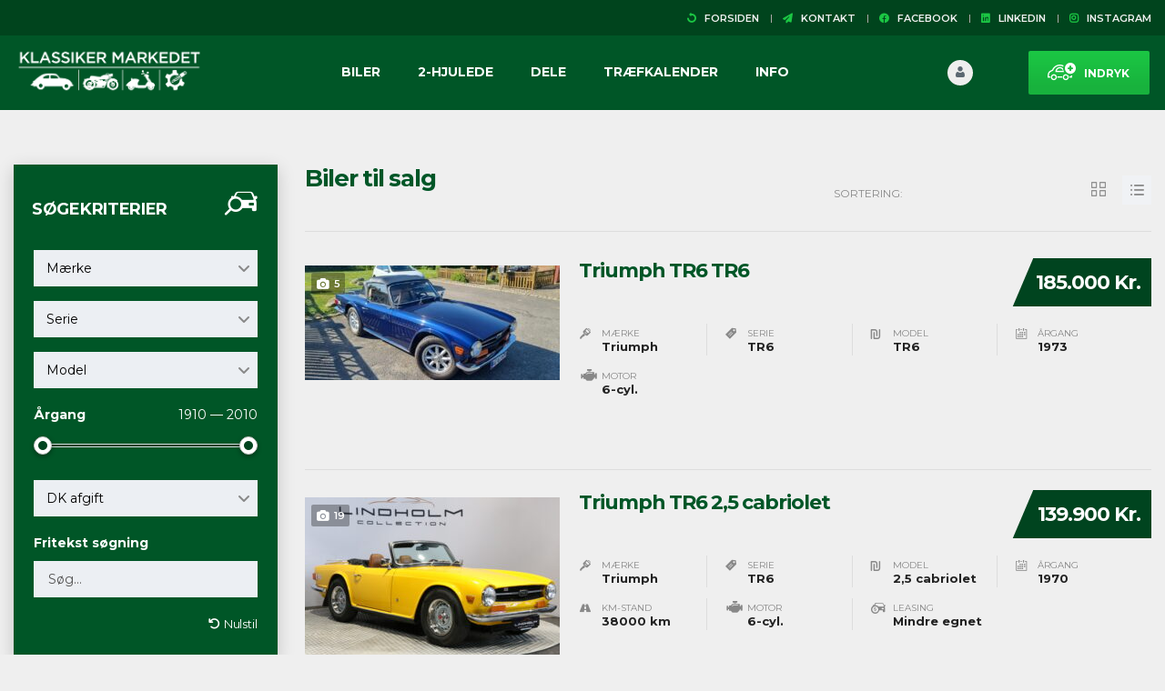

--- FILE ---
content_type: text/html; charset=UTF-8
request_url: https://klassikermarkedet.dk/?taxonomy=serie&term=tr6
body_size: 99055
content:
<!DOCTYPE html>
<html lang="da-DK" class="no-js">
<head>
	<meta charset="UTF-8">
	<meta name="viewport" content="width=device-width, initial-scale=1.0, user-scalable=no">
	<link rel="profile" href="https://gmpg.org/xfn/11">
	<link rel="pingback" href="https://klassikermarkedet.dk/xmlrpc.php">
	
	<meta name='robots' content='index, follow, max-image-preview:large, max-snippet:-1, max-video-preview:-1' />

<!-- Google Tag Manager for WordPress by gtm4wp.com -->
<script data-cfasync="false" data-pagespeed-no-defer>
	var gtm4wp_datalayer_name = "dataLayer";
	var dataLayer = dataLayer || [];
</script>
<!-- End Google Tag Manager for WordPress by gtm4wp.com -->
	<!-- This site is optimized with the Yoast SEO plugin v26.6 - https://yoast.com/wordpress/plugins/seo/ -->
	<title>TR6 Arkiv | Klassikermarkedet</title>
	<link rel="canonical" href="https://klassikermarkedet.dk/?taxonomy=serie&term=tr6" />
	<link rel="next" href="https://klassikermarkedet.dk/page/2/?taxonomy=serie&term=tr6" />
	<meta property="og:locale" content="da_DK" />
	<meta property="og:type" content="article" />
	<meta property="og:title" content="TR6 Arkiv | Klassikermarkedet" />
	<meta property="og:url" content="https://klassikermarkedet.dk/?taxonomy=serie&amp;term=tr6" />
	<meta property="og:site_name" content="Klassikermarkedet" />
	<meta name="twitter:card" content="summary_large_image" />
	<script type="application/ld+json" class="yoast-schema-graph">{"@context":"https://schema.org","@graph":[{"@type":"CollectionPage","@id":"https://klassikermarkedet.dk/?taxonomy=serie&term=tr6","url":"https://klassikermarkedet.dk/?taxonomy=serie&term=tr6","name":"TR6 Arkiv | Klassikermarkedet","isPartOf":{"@id":"https://klassikermarkedet.dk/#website"},"primaryImageOfPage":{"@id":"https://klassikermarkedet.dk/?taxonomy=serie&term=tr6#primaryimage"},"image":{"@id":"https://klassikermarkedet.dk/?taxonomy=serie&term=tr6#primaryimage"},"thumbnailUrl":"https://klassikermarkedet.dk/wp-content/uploads/2026/01/20230513_092720-reduced.jpg","breadcrumb":{"@id":"https://klassikermarkedet.dk/?taxonomy=serie&term=tr6#breadcrumb"},"inLanguage":"da-DK"},{"@type":"ImageObject","inLanguage":"da-DK","@id":"https://klassikermarkedet.dk/?taxonomy=serie&term=tr6#primaryimage","url":"https://klassikermarkedet.dk/wp-content/uploads/2026/01/20230513_092720-reduced.jpg","contentUrl":"https://klassikermarkedet.dk/wp-content/uploads/2026/01/20230513_092720-reduced.jpg","width":1200,"height":540},{"@type":"BreadcrumbList","@id":"https://klassikermarkedet.dk/?taxonomy=serie&term=tr6#breadcrumb","itemListElement":[{"@type":"ListItem","position":1,"name":"Hjem","item":"https://klassikermarkedet.dk/"},{"@type":"ListItem","position":2,"name":"TR6"}]},{"@type":"WebSite","@id":"https://klassikermarkedet.dk/#website","url":"https://klassikermarkedet.dk/","name":"Klassikermarkedet","description":"Drømmenes holdeplads","publisher":{"@id":"https://klassikermarkedet.dk/#organization"},"potentialAction":[{"@type":"SearchAction","target":{"@type":"EntryPoint","urlTemplate":"https://klassikermarkedet.dk/?s={search_term_string}"},"query-input":{"@type":"PropertyValueSpecification","valueRequired":true,"valueName":"search_term_string"}}],"inLanguage":"da-DK"},{"@type":"Organization","@id":"https://klassikermarkedet.dk/#organization","name":"Klassikermarkedet","url":"https://klassikermarkedet.dk/","logo":{"@type":"ImageObject","inLanguage":"da-DK","@id":"https://klassikermarkedet.dk/#/schema/logo/image/","url":"https://klassikermarkedet.dk/wp-content/uploads/2018/04/Logo-uden-baggrund.png","contentUrl":"https://klassikermarkedet.dk/wp-content/uploads/2018/04/Logo-uden-baggrund.png","width":512,"height":512,"caption":"Klassikermarkedet"},"image":{"@id":"https://klassikermarkedet.dk/#/schema/logo/image/"},"sameAs":["https://www.facebook.com/klassikermarkedet.dk"]}]}</script>
	<!-- / Yoast SEO plugin. -->


<script type='application/javascript'  id='pys-version-script'>console.log('PixelYourSite Free version 11.1.5.2');</script>
<link rel='dns-prefetch' href='//fonts.googleapis.com' />
<link href="https://fonts.googleapis.com" rel='preconnect' />
<link href='//fonts.gstatic.com' crossorigin='' rel='preconnect' />
<link rel="alternate" type="application/rss+xml" title="Klassikermarkedet &raquo; Feed" href="https://klassikermarkedet.dk/feed/" />
<link rel="alternate" type="application/rss+xml" title="Klassikermarkedet &raquo;-kommentar-feed" href="https://klassikermarkedet.dk/comments/feed/" />
<link rel="alternate" type="text/calendar" title="Klassikermarkedet &raquo; iCal Feed" href="https://klassikermarkedet.dk/kalender/?ical=1" />
<link rel="alternate" type="application/rss+xml" title="Klassikermarkedet &raquo; TR6 Serie Feed" href="https://klassikermarkedet.dk/?taxonomy=serie&#038;term=tr6/feed/" />
<link rel='stylesheet' id='tribe-events-pro-mini-calendar-block-styles-css' href='https://klassikermarkedet.dk/wp-content/plugins/events-calendar-pro/build/css/tribe-events-pro-mini-calendar-block.css' type='text/css' media='all' />
<link rel='stylesheet' id='wp-block-library-css' href='https://klassikermarkedet.dk/wp-includes/css/dist/block-library/style.min.css' type='text/css' media='all' />
<style id='global-styles-inline-css' type='text/css'>
:root{--wp--preset--aspect-ratio--square: 1;--wp--preset--aspect-ratio--4-3: 4/3;--wp--preset--aspect-ratio--3-4: 3/4;--wp--preset--aspect-ratio--3-2: 3/2;--wp--preset--aspect-ratio--2-3: 2/3;--wp--preset--aspect-ratio--16-9: 16/9;--wp--preset--aspect-ratio--9-16: 9/16;--wp--preset--color--black: #000000;--wp--preset--color--cyan-bluish-gray: #abb8c3;--wp--preset--color--white: #ffffff;--wp--preset--color--pale-pink: #f78da7;--wp--preset--color--vivid-red: #cf2e2e;--wp--preset--color--luminous-vivid-orange: #ff6900;--wp--preset--color--luminous-vivid-amber: #fcb900;--wp--preset--color--light-green-cyan: #7bdcb5;--wp--preset--color--vivid-green-cyan: #00d084;--wp--preset--color--pale-cyan-blue: #8ed1fc;--wp--preset--color--vivid-cyan-blue: #0693e3;--wp--preset--color--vivid-purple: #9b51e0;--wp--preset--gradient--vivid-cyan-blue-to-vivid-purple: linear-gradient(135deg,rgb(6,147,227) 0%,rgb(155,81,224) 100%);--wp--preset--gradient--light-green-cyan-to-vivid-green-cyan: linear-gradient(135deg,rgb(122,220,180) 0%,rgb(0,208,130) 100%);--wp--preset--gradient--luminous-vivid-amber-to-luminous-vivid-orange: linear-gradient(135deg,rgb(252,185,0) 0%,rgb(255,105,0) 100%);--wp--preset--gradient--luminous-vivid-orange-to-vivid-red: linear-gradient(135deg,rgb(255,105,0) 0%,rgb(207,46,46) 100%);--wp--preset--gradient--very-light-gray-to-cyan-bluish-gray: linear-gradient(135deg,rgb(238,238,238) 0%,rgb(169,184,195) 100%);--wp--preset--gradient--cool-to-warm-spectrum: linear-gradient(135deg,rgb(74,234,220) 0%,rgb(151,120,209) 20%,rgb(207,42,186) 40%,rgb(238,44,130) 60%,rgb(251,105,98) 80%,rgb(254,248,76) 100%);--wp--preset--gradient--blush-light-purple: linear-gradient(135deg,rgb(255,206,236) 0%,rgb(152,150,240) 100%);--wp--preset--gradient--blush-bordeaux: linear-gradient(135deg,rgb(254,205,165) 0%,rgb(254,45,45) 50%,rgb(107,0,62) 100%);--wp--preset--gradient--luminous-dusk: linear-gradient(135deg,rgb(255,203,112) 0%,rgb(199,81,192) 50%,rgb(65,88,208) 100%);--wp--preset--gradient--pale-ocean: linear-gradient(135deg,rgb(255,245,203) 0%,rgb(182,227,212) 50%,rgb(51,167,181) 100%);--wp--preset--gradient--electric-grass: linear-gradient(135deg,rgb(202,248,128) 0%,rgb(113,206,126) 100%);--wp--preset--gradient--midnight: linear-gradient(135deg,rgb(2,3,129) 0%,rgb(40,116,252) 100%);--wp--preset--font-size--small: 13px;--wp--preset--font-size--medium: 20px;--wp--preset--font-size--large: 36px;--wp--preset--font-size--x-large: 42px;--wp--preset--spacing--20: 0.44rem;--wp--preset--spacing--30: 0.67rem;--wp--preset--spacing--40: 1rem;--wp--preset--spacing--50: 1.5rem;--wp--preset--spacing--60: 2.25rem;--wp--preset--spacing--70: 3.38rem;--wp--preset--spacing--80: 5.06rem;--wp--preset--shadow--natural: 6px 6px 9px rgba(0, 0, 0, 0.2);--wp--preset--shadow--deep: 12px 12px 50px rgba(0, 0, 0, 0.4);--wp--preset--shadow--sharp: 6px 6px 0px rgba(0, 0, 0, 0.2);--wp--preset--shadow--outlined: 6px 6px 0px -3px rgb(255, 255, 255), 6px 6px rgb(0, 0, 0);--wp--preset--shadow--crisp: 6px 6px 0px rgb(0, 0, 0);}:where(.is-layout-flex){gap: 0.5em;}:where(.is-layout-grid){gap: 0.5em;}body .is-layout-flex{display: flex;}.is-layout-flex{flex-wrap: wrap;align-items: center;}.is-layout-flex > :is(*, div){margin: 0;}body .is-layout-grid{display: grid;}.is-layout-grid > :is(*, div){margin: 0;}:where(.wp-block-columns.is-layout-flex){gap: 2em;}:where(.wp-block-columns.is-layout-grid){gap: 2em;}:where(.wp-block-post-template.is-layout-flex){gap: 1.25em;}:where(.wp-block-post-template.is-layout-grid){gap: 1.25em;}.has-black-color{color: var(--wp--preset--color--black) !important;}.has-cyan-bluish-gray-color{color: var(--wp--preset--color--cyan-bluish-gray) !important;}.has-white-color{color: var(--wp--preset--color--white) !important;}.has-pale-pink-color{color: var(--wp--preset--color--pale-pink) !important;}.has-vivid-red-color{color: var(--wp--preset--color--vivid-red) !important;}.has-luminous-vivid-orange-color{color: var(--wp--preset--color--luminous-vivid-orange) !important;}.has-luminous-vivid-amber-color{color: var(--wp--preset--color--luminous-vivid-amber) !important;}.has-light-green-cyan-color{color: var(--wp--preset--color--light-green-cyan) !important;}.has-vivid-green-cyan-color{color: var(--wp--preset--color--vivid-green-cyan) !important;}.has-pale-cyan-blue-color{color: var(--wp--preset--color--pale-cyan-blue) !important;}.has-vivid-cyan-blue-color{color: var(--wp--preset--color--vivid-cyan-blue) !important;}.has-vivid-purple-color{color: var(--wp--preset--color--vivid-purple) !important;}.has-black-background-color{background-color: var(--wp--preset--color--black) !important;}.has-cyan-bluish-gray-background-color{background-color: var(--wp--preset--color--cyan-bluish-gray) !important;}.has-white-background-color{background-color: var(--wp--preset--color--white) !important;}.has-pale-pink-background-color{background-color: var(--wp--preset--color--pale-pink) !important;}.has-vivid-red-background-color{background-color: var(--wp--preset--color--vivid-red) !important;}.has-luminous-vivid-orange-background-color{background-color: var(--wp--preset--color--luminous-vivid-orange) !important;}.has-luminous-vivid-amber-background-color{background-color: var(--wp--preset--color--luminous-vivid-amber) !important;}.has-light-green-cyan-background-color{background-color: var(--wp--preset--color--light-green-cyan) !important;}.has-vivid-green-cyan-background-color{background-color: var(--wp--preset--color--vivid-green-cyan) !important;}.has-pale-cyan-blue-background-color{background-color: var(--wp--preset--color--pale-cyan-blue) !important;}.has-vivid-cyan-blue-background-color{background-color: var(--wp--preset--color--vivid-cyan-blue) !important;}.has-vivid-purple-background-color{background-color: var(--wp--preset--color--vivid-purple) !important;}.has-black-border-color{border-color: var(--wp--preset--color--black) !important;}.has-cyan-bluish-gray-border-color{border-color: var(--wp--preset--color--cyan-bluish-gray) !important;}.has-white-border-color{border-color: var(--wp--preset--color--white) !important;}.has-pale-pink-border-color{border-color: var(--wp--preset--color--pale-pink) !important;}.has-vivid-red-border-color{border-color: var(--wp--preset--color--vivid-red) !important;}.has-luminous-vivid-orange-border-color{border-color: var(--wp--preset--color--luminous-vivid-orange) !important;}.has-luminous-vivid-amber-border-color{border-color: var(--wp--preset--color--luminous-vivid-amber) !important;}.has-light-green-cyan-border-color{border-color: var(--wp--preset--color--light-green-cyan) !important;}.has-vivid-green-cyan-border-color{border-color: var(--wp--preset--color--vivid-green-cyan) !important;}.has-pale-cyan-blue-border-color{border-color: var(--wp--preset--color--pale-cyan-blue) !important;}.has-vivid-cyan-blue-border-color{border-color: var(--wp--preset--color--vivid-cyan-blue) !important;}.has-vivid-purple-border-color{border-color: var(--wp--preset--color--vivid-purple) !important;}.has-vivid-cyan-blue-to-vivid-purple-gradient-background{background: var(--wp--preset--gradient--vivid-cyan-blue-to-vivid-purple) !important;}.has-light-green-cyan-to-vivid-green-cyan-gradient-background{background: var(--wp--preset--gradient--light-green-cyan-to-vivid-green-cyan) !important;}.has-luminous-vivid-amber-to-luminous-vivid-orange-gradient-background{background: var(--wp--preset--gradient--luminous-vivid-amber-to-luminous-vivid-orange) !important;}.has-luminous-vivid-orange-to-vivid-red-gradient-background{background: var(--wp--preset--gradient--luminous-vivid-orange-to-vivid-red) !important;}.has-very-light-gray-to-cyan-bluish-gray-gradient-background{background: var(--wp--preset--gradient--very-light-gray-to-cyan-bluish-gray) !important;}.has-cool-to-warm-spectrum-gradient-background{background: var(--wp--preset--gradient--cool-to-warm-spectrum) !important;}.has-blush-light-purple-gradient-background{background: var(--wp--preset--gradient--blush-light-purple) !important;}.has-blush-bordeaux-gradient-background{background: var(--wp--preset--gradient--blush-bordeaux) !important;}.has-luminous-dusk-gradient-background{background: var(--wp--preset--gradient--luminous-dusk) !important;}.has-pale-ocean-gradient-background{background: var(--wp--preset--gradient--pale-ocean) !important;}.has-electric-grass-gradient-background{background: var(--wp--preset--gradient--electric-grass) !important;}.has-midnight-gradient-background{background: var(--wp--preset--gradient--midnight) !important;}.has-small-font-size{font-size: var(--wp--preset--font-size--small) !important;}.has-medium-font-size{font-size: var(--wp--preset--font-size--medium) !important;}.has-large-font-size{font-size: var(--wp--preset--font-size--large) !important;}.has-x-large-font-size{font-size: var(--wp--preset--font-size--x-large) !important;}
/*# sourceURL=global-styles-inline-css */
</style>

<style id='classic-theme-styles-inline-css' type='text/css'>
/*! This file is auto-generated */
.wp-block-button__link{color:#fff;background-color:#32373c;border-radius:9999px;box-shadow:none;text-decoration:none;padding:calc(.667em + 2px) calc(1.333em + 2px);font-size:1.125em}.wp-block-file__button{background:#32373c;color:#fff;text-decoration:none}
/*# sourceURL=/wp-includes/css/classic-themes.min.css */
</style>
<link rel='stylesheet' id='contact-form-7-css' href='https://klassikermarkedet.dk/wp-content/plugins/contact-form-7/includes/css/styles.css' type='text/css' media='all' />
<link rel='stylesheet' id='stm-stm-icon-css' href='https://klassikermarkedet.dk/wp-content/uploads/stm_fonts/stm-icon/stm-icon.css' type='text/css' media='all' />
<link rel='stylesheet' id='font-awesome-min-css' href='https://klassikermarkedet.dk/wp-content/plugins/motors-car-dealership-classified-listings/nuxy/metaboxes/assets/vendors/font-awesome.min.css' type='text/css' media='all' />
<link rel='stylesheet' id='motors-icons-css' href='https://klassikermarkedet.dk/wp-content/plugins/motors-car-dealership-classified-listings/assets/css/frontend/icons.css' type='text/css' media='all' />
<link rel='stylesheet' id='owl.carousel-css' href='https://klassikermarkedet.dk/wp-content/plugins/motors-car-dealership-classified-listings/assets/css/frontend/owl.carousel.min.css' type='text/css' media='all' />
<link rel='stylesheet' id='light-gallery-css' href='https://klassikermarkedet.dk/wp-content/plugins/motors-car-dealership-classified-listings/assets/css/frontend/lightgallery.min.css' type='text/css' media='all' />
<link rel='stylesheet' id='jquery-ui-css' href='https://klassikermarkedet.dk/wp-content/plugins/motors-car-dealership-classified-listings/assets/css/jquery-ui.css' type='text/css' media='all' />
<link rel='stylesheet' id='modal-style-css' href='https://klassikermarkedet.dk/wp-content/plugins/motors-car-dealership-classified-listings/assets/css/modal-style.css' type='text/css' media='all' />
<link rel='stylesheet' id='stm-icon-font-css' href='https://klassikermarkedet.dk/wp-content/plugins/motors-car-dealership-classified-listings/assets/css/frontend/stm-ico-style.css' type='text/css' media='all' />
<link rel='stylesheet' id='horizontal-filter-css' href='https://klassikermarkedet.dk/wp-content/plugins/motors-car-dealership-classified-listings/assets/css/frontend/horizontal-filter.css' type='text/css' media='all' />
<link rel='stylesheet' id='motors-style-css' href='https://klassikermarkedet.dk/wp-content/plugins/motors-car-dealership-classified-listings/assets/css/style.css' type='text/css' media='all' />
<style id='motors-style-inline-css' type='text/css'>

			:root{
				--mvl-primary-color: #cc6119;
				--mvl-secondary-color: #6c98e1;
				--mvl-secondary-color-dark: #5a7db6;
				--mvl-third-color: #232628;
				--mvl-fourth-color: #153e4d;
				
				--motors-accent-color: #1280DF;
				--motors-accent-color-alpha: rgba(18, 128, 223,0.5);
				--motors-accent-color-highalpha: rgba(18, 128, 223,0.7);
				--motors-accent-color-lowalpha: rgba(18, 128, 223,0.3);
				--motors-accent-color-super-lowalpha : rgba(18, 128, 223,0.1);
				--motors-bg-shade: #F0F3F7;
				--motors-bg-color: #FFFFFF;
				--motors-bg-lowalpha-color: rgba(255, 255, 255,0.3);
				--motors-bg-alpha-color: rgba(255, 255, 255,0.5);
				--motors-bg-highalpha-color: rgba(255, 255, 255,0.7);
				--motors-bg-contrast: #35475A;
				--motors-bg-lowestalpha-contrast: rgba(53, 71, 90,0.1);
				--motors-bg-lowalpha-contrast: rgba(53, 71, 90,0.3);
				--motors-bg-alpha-contrast: rgba(53, 71, 90,0.5);
				--motors-bg-highalpha-contrast: rgba(53, 71, 90,0.7);
				--motors-bg-highestalpha-contrast: rgba(53, 71, 90,0.9);
				--motors-text-color: #010101;
				--motors-contrast-text-color: #FFFFFF;
				--motors-text-highalpha-color: rgba(1, 1, 1,0.7);
				--motors-text-highestalpha-color: rgba(1, 1, 1,0.8);
				--motors-text-alpha-color: rgba(1, 1, 1,0.5);
				--motors-contrast-text-lowestalpha-color: rgba(255, 255, 255,0.1);
				--motors-contrast-text-lowalpha-color: rgba(255, 255, 255,0.3);
				--motors-contrast-text-highalpha-color: rgba(255, 255, 255,0.7);
				--motors-contrast-text-highestalpha-color: rgba(255, 255, 255,0.8);
				--motors-text-lowalpha-color: rgba(1, 1, 1,0.3);
				--motors-text-lowestalpha-color: rgba(1, 1, 1,0.1);
				--motors-contrast-text-alpha-color: rgba(255, 255, 255,0.5);
				--motors-border-color: rgba(1, 1, 1,0.15);
				--motors-contrast-border-color: rgba(255, 255, 255,0.15);
				--motors-spec-badge-color: #FAB637;
				--motors-sold-badge-color: #FC4E4E;
				--motors-error-bg-color: rgba(255,127,127,1);
				--motors-notice-bg-color: #fbc45d;
				--motors-success-bg-color: #dbf2a2;
				--motors-error-text-color: rgba(244,43,43,1);
				--motors-notice-text-color: #e4961a;
				--motors-success-text-color: #5eac3f;
				--motors-filter-inputs-color: #F6F7F9;

				--motors-card-bg-color: #ffffff;
				--motors-card-bg-hover-color: #FFFFFF;
				--motors-card-title-color: #111827;
				--motors-card-price-color: rgba(17, 24, 39,0.4);
				--motors-card-border-color: rgba(17, 24, 39,0.1);
				--motors-card-options-color: #4E5562;
				--motors-card-options-color-super-low-alpha: rgba(78, 85, 98,0.15);
				--motors-card-btn-color: #1280DF;
				--motors-card-popup-hover-bg-color: #f9f9f9;
				--motors-card-popup-border-color: rgba(17, 24, 39,0.15);
				--motors-card-btn-color-lowalpha: rgba(18, 128, 223,0.6);
				--motors-card-btn-color-highalpha: rgba(18, 128, 223,0.8);
				--motors-card-btn-color-super-lowalpha: rgba(18, 128, 223,0.15);

				--motors-filter-bg-color: #efefef;
				--motors-filter-border-color: #CAD0D9;
				--motors-filter-border-color-mediumalpha: rgba(202, 208, 217,0.5);
				--motors-filter-border-color-highalpha: rgba(202, 208, 217,0.8);
				--motors-filter-border-color-lowalpha: rgba(202, 208, 217,0.3);
				--motors-filter-border-color-super-lowalpha: rgba(202, 208, 217,0.2);
				--motors-filter-text-color: #010101;
				--motors-filter-text-color-lowalpha: rgba(1, 1, 1,0.5);
				--motors-filter-text-color-highalpha: rgba(1, 1, 1,0.8);
				--motors-filter-text-color-super-lowalpha: rgba(1, 1, 1,0.2);
				--motors-filter-field-bg-color: #efefef;
				--motors-filter-field-text-color: #010101;
				--motors-filter-field-text-color-lowalpha: rgba(1, 1, 1,0.5);
				--motors-filter-field-text-color-highalpha: rgba(1, 1, 1,0.8);
				--motors-filter-field-text-color-super-lowalpha: rgba(1, 1, 1,0.2);
				--motors-filter-field-text-color-secondary: #010101;
				--motors-filter-field-text-color-secondary-lowalpha: rgba(1, 1, 1,0.4);
				--motors-filter-field-text-color-secondary-highalpha: rgba(1, 1, 1,0.8);
				--motors-filter-field-text-color-secondary-super-lowalpha: rgba(1, 1, 1,0.2);
				--motors-filter-field-border-color: rgba(1, 1, 1,0.2);
				--motors-filter-field-border-color-lowalpha: rgba(1, 1, 1,0.1);
				--motors-filter-field-link-color: #1bc744;
				--motors-filter-field-link-color-lowalpha: rgba(27, 199, 68,0.5);
				--motors-filter-field-link-color-highalpha: rgba(27, 199, 68,0.8);
				--motors-filter-field-link-color-super-lowalpha: rgba(27, 199, 68,0.2);
			}
		:root {
--e-global-color-motors_accent: var(--motors-accent-color);
--e-global-color-motors_bg: var(--motors-bg-color);
--e-global-color-motors_bg_shade: var(--motors-bg-shade);
--e-global-color-motors_bg_contrast: var(--motors-bg-contrast);
--e-global-color-motors_text: var(--motors-text-color);
--e-global-color-motors_border: var(--motors-border-color);
--e-global-color-motors_alpha_text: var(--motors-text-alpha-color);
--e-global-color-motors_highalpha_text: var(--motors-text-highalpha-color);
--e-global-color-motors_contrast_text: var(--motors-contrast-text-color);
--e-global-color-motors_contrast_border: var(--motors-border-contrast);
--e-global-color-motors_alpha_contrast_text: var(--motors-contrast-text-alpha-color);
--e-global-color-motors_inputs_actions: var(--motors-filter-inputs-color);
--e-global-color-motors_spec_badge: var(--motors-spec-badge-color);
--e-global-color-motors_sold_badge: var(--motors-sold-badge-color);
--e-global-color-motors_filter_bg: var(--motors-filter-bg-color);
--e-global-color-motors_filter_border: var(--motors-filter-border-color);
--e-global-color-motors_filter_text: var(--motors-filter-text-color);
--e-global-color-motors_filter_text_secondary: var(--motors-filter-text-color-secondary);
--e-global-color-motors_filter_field_bg: var(--motors-filter-field-bg-color);
--e-global-color-motors_filter_field_text: var(--motors-filter-field-text-color);
--e-global-color-motors_filter_field_link: var(--motors-filter-field-link-color);
}
/*# sourceURL=motors-style-inline-css */
</style>
<link rel='stylesheet' id='multilisting-css' href='https://klassikermarkedet.dk/wp-content/plugins/motors-listing-types/assets/css/multilisting.css' type='text/css' media='all' />
<link rel='stylesheet' id='multilisting-grid-css' href='https://klassikermarkedet.dk/wp-content/plugins/motors-listing-types/assets/css/stm-grid.css' type='text/css' media='all' />
<link rel='stylesheet' id='stm-vc_templates_color_scheme-css' href='https://klassikermarkedet.dk/wp-content/plugins/motors-wpbakery-widgets/assets/css/vc_templates_color_scheme.css' type='text/css' media='all' />
<link rel='stylesheet' id='stm-gdpr-styles-css' href='https://klassikermarkedet.dk/wp-content/plugins/gdpr-compliance-cookie-consent_old/assets/css/styles.css' type='text/css' media='all' />
<link rel='stylesheet' id='stm-theme-icons-css' href='https://klassikermarkedet.dk/wp-content/themes/motors/assets/css/dist/theme-icons.css' type='text/css' media='all' />
<link rel='stylesheet' id='stm_default_google_font-css' href='https://fonts.googleapis.com/css?family=Montserrat%3A100%2C100italic%2C200%2C200italic%2C300%2C300italic%2Cregular%2Citalic%2C500%2C500italic%2C600%2C600italic%2C700%2C700italic%2C800%2C800italic%2C900%2C900italic&#038;subset=latin%2Clatin-ext&#038;ver=5.6.77' type='text/css' media='all' />
<link rel='stylesheet' id='taxonomy-archive-style-css' href='https://klassikermarkedet.dk/wp-content/themes/motors/assets/css/dist/taxonomy-archive.css' type='text/css' media='all' />
<link rel='stylesheet' id='bootstrap-css' href='https://klassikermarkedet.dk/wp-content/themes/motors/assets/css/bootstrap/main.css' type='text/css' media='all' />
<link rel='stylesheet' id='stm-skin-custom-css' href='https://klassikermarkedet.dk/wp-content/uploads/stm_uploads/skin-custom.css' type='text/css' media='all' />
<link rel='stylesheet' id='stm-theme-style-animation-css' href='https://klassikermarkedet.dk/wp-content/themes/motors/assets/css/animation.css' type='text/css' media='all' />
<link rel='stylesheet' id='stm-theme-style-css' href='https://klassikermarkedet.dk/wp-content/themes/motors/style.css' type='text/css' media='all' />
<style id='stm-theme-style-inline-css' type='text/css'>
/* Single Listing styling start */ /* Desktop */ @media (min-width: 760px) { .stm-big-car-gallery .stm-single-image a img { max-height: 550px!important; }} .stm-listing-car-dealer-info { background-color: transparent!important; } /* Mobile */ @media (max-width: 760px) { .stm-listing-single-price-title { margin-bottom: 10px!important; }} @media (max-width: 760px) { .stm-border-top-unit { padding-top: 5px; }} @media (max-width: 760px) { .stm-car-carousels { margin-bottom: 5px; }} /* Single Listing styling end */ /* Listing View styling start */ /* Mobile */ @media (max-width: 768px) { .stm-isotope-listing-item { margin-bottom: 10px!important; } } #stm_user_settings_edit > div:nth-child(2) > div.main-info-settings > div:nth-child(2) > div:nth-child(1) > div > label { display:none!important; } .stm-layout-header-listing #wrapper #top-bar a { font-weight: 600!important; } .stm-layout-header-listing #wrapper #top-bar a:hover { text-decoration: none!important; } .footer_widgets_wrapper .widget-title h6 { font-size: 16px; color: #fff; margin-top:5px; } .widget-example { background-color:#fff; border:1px; border-style: solid; margin-bottom:10px; width:100%!important; } #main .widget_search form.search-form::before { width:0px; background-color:#18b23d; } .grecaptcha-badge { visibility: hidden; } /* Controle Desktop and Mobile row visability */ @media only screen and (max-width: 767px){ .row-desktop-only { display: none!important; }} @media only screen and (min-width: 767px){ .row-mobile-only { display: none!important; }} /* Controle Desktop and Mobile row visability END*/ /* -- Reduce empy space in listing view -- */ /* @media (min-width: 991px){ .listing-list-loop.stm-listing-directory-list-loop .single-car-actions { min-height: 40px!important; }} @media (max-width: 991px){ .listing-list-loop.stm-listing-directory-list-loop .single-car-actions { min-height: 100px; }} */ #main .widget { border: 0px!important; } /* Fjerner header på artikelsider */ .entry-header.small_title_box { display: none; } /* -- Move titles in listing view down -- */ /* @media (max-width: 991px){ .listing-list-loop.stm-listing-directory-list-loop .content .meta-top .title { margin-top: 30px!important; }} */ .stm-layout-header-listing #wrapper #header .header-listing:after { display: none !important; } /* -- Responsive video embed -- */ .responsive-video { padding-bottom: 56.25%; /* for 16:9 ratio */ padding-top: 25px; position: relative; height: 0; } .responsive-video iframe, .responsive-video object, .responsive-video embed { position: absolute; top: 0; left: 0; width: 100%; height: 100%; } /*Top bar styling*/ .stm-layout-header-listing #wrapper #top-bar a { font-family: "montserrat"!important; font-weight: 600!important; font-size: 11px; } .stm-layout-header-listing #wrapper #top-bar a:hover { text-decoration: none!important; } #wrapper #top-bar .pull-right i, #wrapper #top-bar .stm-boats-top-bar-centered i, #wrapper #header .stm-c-f-top-bar i { color: #1bc744!important; } /*Top bar styling END*/ /*Hovedmenu styling*/ .stm-layout-header-listing #wrapper #header .header-listing .header-inner-content { margin-bottom: -8px; } @media (min-width: 991px){ .stm-layout-header-listing #wrapper .header-listing { padding: 10px 0 5px; }} @media (min-width: 991px){ .stm-layout-header-listing #wrapper .header-listing .listing-right-actions .lOffer-account { margin: 17px 0 0 0; }} /*Hovedmenu styling END*/ /*Logo på mobilen*/ @media (max-width: 991px){ .stm-layout-header-listing #wrapper #header .header-listing .listing-logo-main { float: left; width: 170px; margin-bottom: 5px!important; margin-top: -6px!important; }} .stm-layout-header-listing #wrapper #header .header-listing.stm-fixed{ padding: 10px 0 10px; } /*Logo på mobilen END*/ /*Indryk button*/ .stm-layout-header-listing #wrapper #header .header-listing .listing_add_cart > div { background: -webkit-linear-gradient(rgba(0,0,0,0),rgba(0,0,0,.1) 80%,rgba(0,0,0,.1))!important; background-color: #1bc744!important; } /*Indryk button END*/ /*paper plane i kontakt box på listing*/ .stm-single-car-contact .title i { color: #ffffff!important; } /*paper plane i kontakt box på listing END*/ /*Fjerner for meget afstand i kontakt box*/ @media (min-width: 991px){ .stm-single-car-contact { padding-bottom:0px!important }} .stm-form-with-icon { position: relative; margin-bottom: 0px!important; } .stm-template-listing .stm_listing_car_form input:not([type=submit]), .stm-template-listing .stm_listing_car_form textarea { margin-bottom: 10px!important; } .stm_listing_car_form { margin-top: 30px; margin-bottom: 0px!important; } /*Grøn send besked knap på kontaktformular*/ .stm_listing_car_form .stm-single-car-contact .wpcf7-submit{ background-color:#1bc744 !important; } @media (max-width: 991px){ .stm-layout-header-listing #wrapper .listing-menu-mobile-wrapper .stm-opened-menu-listing { background-color: #005627!important; }} /*Hvid tekst på knap "Vis Profil" når du er logget ind*/ .stm-user-private .stm-user-private-sidebar .show-my-profile a { color: #fff; } /*Hvid tekst på knap "Vis Profil" når du er logget ind END*/ /*Fjerner kundens mail adresse i kontakt sidebar*/ .stm-listing-car-dealer-info .dealer-contacts .dealer-contact-unit.mail { display: none; } /*Fjerner kundens mail adresse i kontakt sidebar END*/ /*Fjerner kundens mail adresse og tlf. under profil*/ .stm-user-public-profile .stm-user-data-right .stm-user-phone { display: none; } .stm-user-email { display:none; } /*Fjerner kundens mail adresse og tlf. under profil END*/ /*Klik på sælger tekst i kontakt sidebar*/ .paragraph-klik-paa-saelger{ font-size: 12px; font-weight: 600; } @media (max-width: 991px){ #main .textwidget p:last-child { margin-top: 20px!important; margin-bottom: -10px!important; }} @media (min-width: 991px){ #main .textwidget p:last-child { margin-top: -6px!important; margin-bottom: 5px; }} .stm_edit_disable_car { opacity: 1.0 !important; } /*Fjerner: Se antal kommentarer på blogindlæg*/ .blog-meta .right { float: right; display: none; } .footer_widgets_wrapper{ padding-top:50px; padding-bottom:30px; } /*Fjerner: hvid graduering over boks*/ .stm_dynamic_listing_filter:before{ display:none; } /*Fra Thema CSS fil*/ .woocommerce form .form-row .required { visibility: visible; } /* @media (max-width: 767px){ .col-md-9 .single-listing-car-inner, .stm-dealer-private-settings-unit .main-info-settings { padding-top: 100px !IMPORTANT; }} */ @media (max-width: 767px){ .stm-template-listing .title-box-disabled { display: none!important; }} #main .widget_search form.search-form::before { width:0px !important; background-color:#18b23d; } /* Controle Desktop and Mobile row visability */ /* @media only screen and (max-width: 767px){ .row-desktop-only { display: none!important; }} @media only screen and (min-width: 767px){ .row-mobile-only { display: none!important; }} */ /* Samlino boks Start */ #dontKnowCarLicNumber-link { display: block; padding-top: 0px; padding-bottom: 2px; color: #000!important; text-decoration: underline; margin-top: 0px; } .widget-example { background-color:#fff; border:1px; border-style: solid; margin-bottom:10px; width:100%!important; } #carInsurenceWidget-container { width: 100%; margin-left: 2%; margin-right: 2%; background: none; } .carinsurencewidget-button { width: 35%!important; box-shadow: none!important; } /* Samlino boks End */ /* Calender styling Start */ .tribe-filter-bar-c-filter__toggle-label { color:initial; } .tribe-common--breakpoint-full.tribe-events .tribe-events-c-top-bar__datepicker-desktop { color: #232323; } .tribe-events-c-top-bar__datepicker-mobile{ color: #232323; } .single-tribe_events .tribe-events-c-subscribe-dropdown .tribe-events-c-subscribe-dropdown__button, .tribe-events .tribe-events-c-subscribe-dropdown .tribe-events-c-subscribe-dropdown__button { position: relative; display: none; } .tribe-events .tribe-events-c-nav { border-top: 1px solid var(--tec-color-border-default); display: none; } .tribe-events button { background-color: #f4efe3; } .tribe-common--breakpoint-medium.tribe-events .tribe-events-header__top-bar { margin-top: 33px; } .tribe-common--breakpoint-medium.tribe-events .tribe-events-c-top-bar__nav { display: none !important; } .tribe-common--breakpoint-medium.tribe-events .tribe-events-header--has-event-search .tribe-events-c-events-bar { margin-bottom: 0px; } .tribe-common--breakpoint-full.tribe-events .tribe-events-c-top-bar__datepicker-desktop { font-size: 16px; } .tribe-events-c-top-bar__datepicker-mobile { font-size: 14px; } .kalender-overskrift { margin-top:20px!important; margin-bottom: 20px!important; } @media only screen and (max-width: 767px){ .kalender-overskrift { font-size: 18px!important; margin-top:20px!important; margin-bottom: 20px!important; }} .tribe-common-l-container { padding-top: 0px!important; } .tribe-filter-bar-c-pill__pill-label{ color:#232323!important; } .tribe-filter-bar .tribe-filter-bar-c-pill--button .tribe-filter-bar-c-pill__pill { background-color: #fefbf5!important; } @media only screen and (min-width: 767px){ .tribe-common--breakpoint-medium.tribe-events--filter-bar-horizontal.tribe-events .tribe-events-header--has-event-search .tribe-events-c-events-bar__filter-button { display: none; }} /* Calender styling End */ /* body .stm-add-a-car-user .left-info .user-info h4 { color: #005627 !important; } */ /* .stm_motors_listing_types_multilisting_active .stm_add_car_form .stm-add-a-car-user .left-info .user-info { overflow: unset; } */ .stm_motors_listing_types_multilisting_active .stm_add_car_form .stm-form-checking-user { padding: 45px 0; background-color: #f0f2f5; border: unset !important; position: relative; } .stm_motors_listing_types_multilisting_active .stm_add_car_form .stm-form-checking-user { margin-bottom: 0 !important; } .stm_motors_listing_types_multilisting_active .stm_add_car_form .stm-form-checking-user .stm-form-inner::before { content: ''; display: block; width: 2000px; height: 100%; left: -2000px; top: 0; background-color: #f0f2f5; opacity: unset !important; visibility: visible !important; } .stm_motors_listing_types_multilisting_active .stm_add_car_form .stm-form-checking-user .stm-form-inner::after { content: ''; display: block; width: 2000px; height: 100%; position: absolute; top: 0; right: -2000px; background-color: #f0f2f5; } .stm_motors_listing_types_multilisting_active .stm_add_car_form .stm-form-checking-user .stm-form-inner .add-car-btns-wrap { margin: 0 !important; } body .title-box-disabled { display: none!important } .stm_motors_listing_types_multilisting_active .stm_add_car_form .stm-form-checking-user:not(.user-submit-form) .stm-add-a-car-user-wrapper { position: relative; padding: 30px; background-color: #fff; border-top: 4px solid #005627; margin-bottom: 40px; box-shadow: 0 5px 10px rgba(0, 0, 0, .15); z-index: 5; } .stm_motors_listing_types_multilisting_active .stm_add_car_form .stm-add-a-car-user .left-info { padding: 0 !important; } .stm_motors_listing_types_multilisting_active .stm_add_car_form #stm_sell_a_car_form{ margin-top: 40px !important; } body .stm-login-register-form .stm-register-form form .stm-listing-loader{ left: 0!important; } body .stm-add-a-car-login .stm-login-form form input[type=submit]{ background-color:#1bc744 !important; } body.stm-template-listing.single_builder_none .col-md-3 .stm_listing_car_form, body.stm-template-listing .vc_col-lg-3 .stm_listing_car_form, body.stm-template-listing .stm-sidebar-mode-vc .stm_listing_car_form, body.stm-template-listing .stm-single-car-side .stm_listing_car_form, body.stm-template-listing .stm-user-sidebar .stm_listing_car_form, body.stm-template-listing .stm-single-listing-car-sidebar .stm_listing_car_form { background-color: #005627 !important; } /* .stm_motors_listing_types_multilisting_active .stm_listing_tabs_style_2 { border-top: 4px solid #153e4d !important; } body .stm_listing_tabs_style_2 .stm_listing_nav_list li.active a { background-color: #1bc744; color: #fff; } body .stm_listing_tabs_style_2 .stm_listing_nav_list li a:after{ border-top: 8px solid #1bc744 !important; } */ body .button, body .load-more-btn, body .stm-button, body button, body input[type=submit] { color: #fff !important; } h1, .h1, h2, .h2, h3, .h3, h4, .h4, h5, .h5, h6, .h6, .heading-font, .button, .load-more-btn, .vc_tta-panel-title, .page-numbers li > a, .page-numbers li > span, .vc_tta-tabs .vc_tta-tabs-container .vc_tta-tabs-list .vc_tta-tab a span, .stm_auto_loan_calculator input { color: #005627; } #main .button, #main .load-more-btn, #main button.heading-font, #wrapper .button, #wrapper button, .stm-button, .stm-template-listing button, button, html body .button, input[type=submit] { color: #fff !important; } .listing-list-loop .content .meta-top .price .heading-font { color: #fff !important; } .stm_listing_car_form .wpcf7-response-output { color: #fff !important; padding: 5px !important; } body .fa.fa-facebook:before, body .fa.fa-twitter:before, body .fa.fa-instagram:before, body .fa.fa-linkedin:before { font-family: "Font Awesome 6 Brands" !important; } /* Styling af "Priser" og WC start */ .stm-pricing__filters { display: none !important; } .stm-pricing__features li.motors-price-side { margin-top: 100px !important; } .stm-pricing__features li { padding: 12px 20px !important; } .woocommerce .woocommerce-result-count { display: none!important; } .woocommerce-ordering { display: none!important; } .woocommerce #main { margin-top:50px!important; } .product_meta { display: none!important; } /* Styling af "Priser" og WC end */ 

			:root{
				--motors-default-base-color: #1bc744;
				--motors-default-secondary-color: #153e4d;
				--motors-base-color: #00441D;
				--motors-secondary-color: #005627;
				--hma_background_color: #eaedf0;
				--hma_item_bg_color: #eaedf0;
				--hma_hover_bg_color:;
				--hma_hover_active_bg_color: ;
				--hma_hover_text_color: #ffffff;
				--hma_underline: ;
				--hma_underline_2: ;
				--hma_hover_underline: ;
				--hma_hover_underline_2: ;
			}
		
/*# sourceURL=stm-theme-style-inline-css */
</style>
<link rel='stylesheet' id='stm-wpcfto-styles-css' href='https://klassikermarkedet.dk/wp-content/uploads/stm_uploads/wpcfto-generate.css' type='text/css' media='all' />
<link rel='stylesheet' id='stm-vmc-css' href='https://klassikermarkedet.dk/wp-content/themes/motors/inc/value_my_car/assets/css/vmc-style.css' type='text/css' media='all' />
<script type="text/javascript" id="jquery-core-js-extra">
/* <![CDATA[ */
var pysFacebookRest = {"restApiUrl":"https://klassikermarkedet.dk/wp-json/pys-facebook/v1/event","debug":""};
//# sourceURL=jquery-core-js-extra
/* ]]> */
</script>
<script type="text/javascript" src="https://klassikermarkedet.dk/wp-includes/js/jquery/jquery.min.js" id="jquery-core-js"></script>
<script type="text/javascript" src="https://klassikermarkedet.dk/wp-includes/js/jquery/jquery-migrate.min.js" id="jquery-migrate-js"></script>
<script type="text/javascript" src="https://klassikermarkedet.dk/wp-content/plugins/motors-car-dealership-classified-listings/assets/js/jquery-ui-effect.min.js" id="jquery-ui-effect-js"></script>
<script type="text/javascript" src="https://klassikermarkedet.dk/wp-content/themes/motors/assets/js/classie.js" id="stm-classie-js"></script>
<script type="text/javascript" src="https://klassikermarkedet.dk/wp-content/plugins/pixelyoursite/dist/scripts/jquery.bind-first-0.2.3.min.js" id="jquery-bind-first-js"></script>
<script type="text/javascript" src="https://klassikermarkedet.dk/wp-content/plugins/pixelyoursite/dist/scripts/js.cookie-2.1.3.min.js" id="js-cookie-pys-js"></script>
<script type="text/javascript" src="https://klassikermarkedet.dk/wp-content/plugins/pixelyoursite/dist/scripts/tld.min.js" id="js-tld-js"></script>
<script type="text/javascript" id="pys-js-extra">
/* <![CDATA[ */
var pysOptions = {"staticEvents":{"facebook":{"custom_event":[{"delay":10,"type":"static","custom_event_post_id":516152,"name":"ViewContent","pixelIds":["408453679760414"],"eventID":"1c9e2359-bd77-4ce6-b4f2-26d94399cdf6","params":{"page_title":"TR6","post_type":"serie","post_id":1077,"plugin":"PixelYourSite","user_role":"guest","event_url":"klassikermarkedet.dk/"},"e_id":"custom_event","ids":[],"hasTimeWindow":false,"timeWindow":0,"woo_order":"","edd_order":""}],"init_event":[{"delay":0,"type":"static","ajaxFire":false,"name":"PageView","pixelIds":["408453679760414"],"eventID":"3d8ebc67-1e5a-4344-ac86-dbf1bbdc42b6","params":{"page_title":"TR6","post_type":"serie","post_id":1077,"plugin":"PixelYourSite","user_role":"guest","event_url":"klassikermarkedet.dk/"},"e_id":"init_event","ids":[],"hasTimeWindow":false,"timeWindow":0,"woo_order":"","edd_order":""}]}},"dynamicEvents":[],"triggerEvents":[],"triggerEventTypes":[],"facebook":{"pixelIds":["408453679760414"],"advancedMatching":{"external_id":"ddafaabefefabbeacaacbebbcdfd"},"advancedMatchingEnabled":true,"removeMetadata":false,"wooVariableAsSimple":false,"serverApiEnabled":true,"wooCRSendFromServer":false,"send_external_id":null,"enabled_medical":false,"do_not_track_medical_param":["event_url","post_title","page_title","landing_page","content_name","categories","category_name","tags"],"meta_ldu":false},"debug":"","siteUrl":"https://klassikermarkedet.dk","ajaxUrl":"https://klassikermarkedet.dk/wp-admin/admin-ajax.php","ajax_event":"aaad969b35","enable_remove_download_url_param":"1","cookie_duration":"7","last_visit_duration":"60","enable_success_send_form":"","ajaxForServerEvent":"1","ajaxForServerStaticEvent":"1","useSendBeacon":"1","send_external_id":"1","external_id_expire":"180","track_cookie_for_subdomains":"1","google_consent_mode":"1","gdpr":{"ajax_enabled":false,"all_disabled_by_api":false,"facebook_disabled_by_api":false,"analytics_disabled_by_api":false,"google_ads_disabled_by_api":false,"pinterest_disabled_by_api":false,"bing_disabled_by_api":false,"reddit_disabled_by_api":false,"externalID_disabled_by_api":false,"facebook_prior_consent_enabled":true,"analytics_prior_consent_enabled":true,"google_ads_prior_consent_enabled":null,"pinterest_prior_consent_enabled":true,"bing_prior_consent_enabled":true,"cookiebot_integration_enabled":false,"cookiebot_facebook_consent_category":"marketing","cookiebot_analytics_consent_category":"statistics","cookiebot_tiktok_consent_category":"marketing","cookiebot_google_ads_consent_category":"marketing","cookiebot_pinterest_consent_category":"marketing","cookiebot_bing_consent_category":"marketing","consent_magic_integration_enabled":false,"real_cookie_banner_integration_enabled":false,"cookie_notice_integration_enabled":false,"cookie_law_info_integration_enabled":false,"analytics_storage":{"enabled":true,"value":"granted","filter":false},"ad_storage":{"enabled":true,"value":"granted","filter":false},"ad_user_data":{"enabled":true,"value":"granted","filter":false},"ad_personalization":{"enabled":true,"value":"granted","filter":false}},"cookie":{"disabled_all_cookie":false,"disabled_start_session_cookie":false,"disabled_advanced_form_data_cookie":false,"disabled_landing_page_cookie":false,"disabled_first_visit_cookie":false,"disabled_trafficsource_cookie":false,"disabled_utmTerms_cookie":false,"disabled_utmId_cookie":false},"tracking_analytics":{"TrafficSource":"direct","TrafficLanding":"undefined","TrafficUtms":[],"TrafficUtmsId":[]},"GATags":{"ga_datalayer_type":"default","ga_datalayer_name":"dataLayerPYS"},"woo":{"enabled":false},"edd":{"enabled":false},"cache_bypass":"1768647934"};
//# sourceURL=pys-js-extra
/* ]]> */
</script>
<script type="text/javascript" src="https://klassikermarkedet.dk/wp-content/plugins/pixelyoursite/dist/scripts/public.js" id="pys-js"></script>
<script></script><link rel="https://api.w.org/" href="https://klassikermarkedet.dk/wp-json/" /><link rel="EditURI" type="application/rsd+xml" title="RSD" href="https://klassikermarkedet.dk/xmlrpc.php?rsd" />
<meta name="generator" content="WordPress 6.9" />
		<script type="text/javascript">
            var stm_lang_code = 'da';
						var ajaxurl = 'https://klassikermarkedet.dk/wp-admin/admin-ajax.php';
            var mvl_current_ajax_url = 'https://klassikermarkedet.dk/annoncer/triumph-tr6-tr6-2/';
			var stm_site_blog_id = "1";
			var stm_added_to_compare_text = "Tilføjet til sammenligning";
			var stm_removed_from_compare_text = "blev fjernet fra din sammenligning";
			var stm_already_added_to_compare_text = "Du har allerede tilføjet 3 annoncer";
			var reset_all_txt = "Reset All";
            var photo_remaining_singular = 'more photo';
            var photo_remaining_plural = 'more photos';
		</script>
		<meta name="facebook-domain-verification" content="vtud7aq1lo5pckan5w9nsswstmrz2t" /><meta name="tec-api-version" content="v1"><meta name="tec-api-origin" content="https://klassikermarkedet.dk"><link rel="alternate" href="https://klassikermarkedet.dk/wp-json/tribe/events/v1/" />
<!-- Google Tag Manager for WordPress by gtm4wp.com -->
<!-- GTM Container placement set to automatic -->
<script data-cfasync="false" data-pagespeed-no-defer>
	var dataLayer_content = {"pagePostType":"listings","pagePostType2":"tax-listings","pageCategory":[]};
	dataLayer.push( dataLayer_content );
</script>
<script data-cfasync="false" data-pagespeed-no-defer>
(function(w,d,s,l,i){w[l]=w[l]||[];w[l].push({'gtm.start':
new Date().getTime(),event:'gtm.js'});var f=d.getElementsByTagName(s)[0],
j=d.createElement(s),dl=l!='dataLayer'?'&l='+l:'';j.async=true;j.src=
'//www.googletagmanager.com/gtm.js?id='+i+dl;f.parentNode.insertBefore(j,f);
})(window,document,'script','dataLayer','GTM-57WRXNKB');
</script>
<!-- End Google Tag Manager for WordPress by gtm4wp.com -->	<script type="text/javascript">
		var stm_wpcfto_ajaxurl = 'https://klassikermarkedet.dk/wp-admin/admin-ajax.php';
	</script>

	<style>
		.vue_is_disabled {
			display: none;
		}
	</style>
		<script>
		var stm_wpcfto_nonces = {"wpcfto_save_settings":"4ffbe02043","get_image_url":"5a238b7fed","wpcfto_upload_file":"2dea58cf43","wpcfto_search_posts":"04874c7c09","wpcfto_regenerate_fonts":"3ac4e0b5ef","wpcfto_create_term":"811f1191fb"};
	</script>
	<meta name="generator" content="Powered by WPBakery Page Builder - drag and drop page builder for WordPress."/>
<link rel="icon" href="https://klassikermarkedet.dk/wp-content/uploads/2018/01/cropped-fav_KM-32x32.png" sizes="32x32" />
<link rel="icon" href="https://klassikermarkedet.dk/wp-content/uploads/2018/01/cropped-fav_KM-192x192.png" sizes="192x192" />
<link rel="apple-touch-icon" href="https://klassikermarkedet.dk/wp-content/uploads/2018/01/cropped-fav_KM-180x180.png" />
<meta name="msapplication-TileImage" content="https://klassikermarkedet.dk/wp-content/uploads/2018/01/cropped-fav_KM-270x270.png" />

<!-- Facebook Pixel Code -->
<script>
  !function(f,b,e,v,n,t,s)
  {if(f.fbq)return;n=f.fbq=function(){n.callMethod?
  n.callMethod.apply(n,arguments):n.queue.push(arguments)};
  if(!f._fbq)f._fbq=n;n.push=n;n.loaded=!0;n.version='2.0';
  n.queue=[];t=b.createElement(e);t.async=!0;
  t.src=v;s=b.getElementsByTagName(e)[0];
  s.parentNode.insertBefore(t,s)}(window, document,'script',
  'https://connect.facebook.net/en_US/fbevents.js');
  fbq('init', '408453679760414');
  fbq('track', 'PageView');
</script>
<noscript><img height="1" width="1" style="display:none"
  src="https://www.facebook.com/tr?id=408453679760414&ev=PageView&noscript=1"
/></noscript>
<!-- End Facebook Pixel Code -->
<noscript><style> .wpb_animate_when_almost_visible { opacity: 1; }</style></noscript><link rel='stylesheet' id='js_composer_front-css' href='https://klassikermarkedet.dk/wp-content/plugins/js_composer/assets/css/js_composer.min.css' type='text/css' media='all' />
<link rel='stylesheet' id='listing-search-empty-results-css' href='https://klassikermarkedet.dk/wp-content/plugins/motors-car-dealership-classified-listings/assets/css/frontend/components/inventory/results-empty.css' type='text/css' media='all' />
</head>


<body class="archive tax-serie term-tr6 term-1077 wp-theme-motors wp-child-theme-motors-child stm-user-not-logged-in stm_motors_listing_types_multilisting_active tribe-no-js stm-macintosh stm-template-listing header-listing-mobile-unfixed header_remove_compare header_remove_cart stm-layout-header-listing theme-motors wpb-js-composer js-comp-ver-8.7.2 vc_responsive"  ontouchstart="">

<!-- GTM Container placement set to automatic -->
<!-- Google Tag Manager (noscript) -->
				<noscript><iframe src="https://www.googletagmanager.com/ns.html?id=GTM-57WRXNKB" height="0" width="0" style="display:none;visibility:hidden" aria-hidden="true"></iframe></noscript>
<!-- End Google Tag Manager (noscript) --><div id="wrapper">
	<div id="top-bar" class="">
		<div class="container">

						<div class="clearfix top-bar-wrapper">
				<!--LANGS-->
				
				<!-- Header Top bar Currency Switcher -->
				
				<!-- Header Top bar Login -->
				
								<!-- Header top bar Socials -->
									<div class="pull-right top-bar-menu-wrap">
						<div class="top_bar_menu">
							<ul class="stm_top-menu">
	<li id="menu-item-226128" class="menu-item menu-item-type-post_type menu-item-object-page menu-item-home menu-item-226128"><a href="https://klassikermarkedet.dk/"><i class="stm-icon-reset"></i>   Forsiden</a></li>
<li id="menu-item-226080" class="menu-item menu-item-type-custom menu-item-object-custom menu-item-226080"><a href="https://klassikermarkedet.dk/om-os/"><i class="fa fa-paper-plane"></i>   Kontakt</a></li>
<li id="menu-item-226104" class="menu-item menu-item-type-custom menu-item-object-custom menu-item-226104"><a target="_blank" href="https://www.facebook.com/klassikermarkedet.dk"><i class="fa fa-facebook"></i>   Facebook</a></li>
<li id="menu-item-226108" class="menu-item menu-item-type-custom menu-item-object-custom menu-item-226108"><a target="_blank" href="https://www.linkedin.com/company/klassikermarkedet"><i class="fa fa-linkedin"></i>   LinkedIn</a></li>
<li id="menu-item-448329" class="menu-item menu-item-type-custom menu-item-object-custom menu-item-448329"><a target="_blank" href="https://www.instagram.com/klassikermarkedet.dk/"><i class="fa fa-instagram"></i>   Instagram</a></li>
</ul>
						</div>
					</div>
					
			</div>
		</div>
	</div>

				<div id="header">
				
<div class="header-listing header-listing-unfixed listing-nontransparent-header ">

	<div class="listing-header-bg"
	></div>
	<div class="container header-inner-content">
		<!--Logo-->
		<div class="listing-logo-main" style="margin-top: -7px; ">
							<a class="bloglogo" href="https://klassikermarkedet.dk/">
					<img
						src="https://klassikermarkedet.dk/wp-content/uploads/2021/08/Klassiker-Markedet-_Final-1.png"
						style="width: 210px;"
						title="Home"
						alt="Logo"
					/>
				</a>
					</div>
		<div class="listing-service-right clearfix" style="">
			<div class="listing-right-actions clearfix">
																				<a href="/vaelg-annoncetype" class="listing_add_cart heading-font">
							<div>
								<i class="stm-service-icon-listing_car_plus "></i>								Indryk							</div>
						</a>
																<div class="pull-right">
							<div class="lOffer-account-unit">
								<a href="https://klassikermarkedet.dk/login-opret-profil/" class="lOffer-account">
																		<i class="motors-icons-user "></i>								</a>
								
	<div class="lOffer-account-dropdown stm-login-form-unregistered">
		<form method="post">
						<div class="form-group">
				<h4>Brugernavn eller mailadresse</h4>
				<input type="text" name="stm_user_login" autocomplete="off"
					placeholder="Indtast brugernavn eller mailadresse"/>
			</div>

			<div class="form-group">
				<h4>Kodeord</h4>
				<input type="password" name="stm_user_password" autocomplete="off"
					placeholder="Indtast password"/>
			</div>

			<div class="form-group form-checker">
				<label>
					<input type="checkbox" name="stm_remember_me"/>
					<span>Husk mine oplysninger</span>
				</label>
				<div class="stm-forgot-password">
					<a href="#">
						Glemt password?					</a>
				</div>
			</div>
						<input type="submit" value="Log ind"/>
			<span class="stm-listing-loader"><i class="stm-icon-load1"></i></span>
			<a href="https://klassikermarkedet.dk/login-opret-profil/"
				class="stm_label">Registrér dig</a>
			<div class="stm-validation-message"></div>
					</form>
		<form method="post" class="stm_forgot_password_send" style="display: none;">
			<div class="form-group">
				<a href="#" class="stm-forgot-password-back">
					<i class="fa-solid fa-angle-left"></i>
				</a>
				<h4>Brugernavn eller mailadresse</h4>
				<input type="hidden" name="stm_link_send_to" value="https://klassikermarkedet.dk/annoncer/triumph-tr6-tr6-2/" readonly/>
				<input type="text" name="stm_user_login" placeholder="Indtast brugernavn eller mailadresse"/>
				<input type="submit" value="Send password"/>
				<span class="stm-listing-loader"><i class="stm-icon-load1"></i></span>
				<div class="stm-validation-message"></div>
			</div>
		</form>
	</div>

									<div class="stm-user-mobile-info-wrapper">
			<div class="stm-login-form-mobile-unregistered">
			<form method="post">

				<div class="form-group">
					<h4>Brugernavn eller mailadresse</h4>
					<input type="text" name="stm_user_login" placeholder="Indtast brugernavn eller mailadresse"/>
				</div>

				<div class="form-group">
					<h4>Kodeord</h4>
					<input type="password" name="stm_user_password"  placeholder="Indtast password"/>
				</div>

				<div class="form-group form-checker">
					<label>
						<input type="checkbox" name="stm_remember_me" />
						<span>Husk mine oplysninger</span>
					</label>
					<div class="stm-forgot-password">
						<a href="#">
							Glemt password?						</a>
					</div>
				</div>
												<input type="submit" value="Log ind"/>
				<span class="stm-listing-loader"><i class="stm-icon-load1"></i></span>
				<a href="https://klassikermarkedet.dk/login-opret-profil/" class="stm_label">Registrér dig</a>
				<div class="stm-validation-message"></div>
			</form>
			<form method="post" class="stm_forgot_password_send" style="display: none;">
				<div class="form-group">
					<a href="#" class="stm-forgot-password-back">
						<i class="fa-solid fa-angle-left"></i>
					</a>
					<h4>Brugernavn eller mailadresse</h4>
					<input type="hidden" name="stm_link_send_to" value="https://klassikermarkedet.dk/annoncer/triumph-tr6-tr6-2/" readonly/>
					<input type="text" name="stm_user_login" placeholder="Indtast brugernavn eller mailadresse"/>
					<input type="submit" value="Send password"/>
					<span class="stm-listing-loader"><i class="stm-icon-load1"></i></span>
					<div class="stm-validation-message"></div>
				</div>
			</form>
		</div>
		</div>
							</div>
						</div>
																								</div>
			<ul class="listing-menu clearfix" style="margin-top: 17px; ">
				<li id="menu-item-191689" class="menu-item menu-item-type-post_type menu-item-object-page menu-item-191689"><a href="https://klassikermarkedet.dk/klassiske-biler-til-salg/">Biler</a></li>
<li id="menu-item-191690" class="menu-item menu-item-type-post_type menu-item-object-page menu-item-191690"><a href="https://klassikermarkedet.dk/2-hjulede-til-salg/">2-hjulede</a></li>
<li id="menu-item-191691" class="menu-item menu-item-type-post_type menu-item-object-page menu-item-191691"><a href="https://klassikermarkedet.dk/reservedele-til-salg/">Dele</a></li>
<li id="menu-item-585224" class="menu-item menu-item-type-custom menu-item-object-custom menu-item-585224"><a href="https://klassikermarkedet.dk/kalender">Træfkalender</a></li>
<li id="menu-item-3591" class="menu-item menu-item-type-post_type menu-item-object-page menu-item-has-children menu-item-3591"><a href="https://klassikermarkedet.dk/saelg-din-klassiske-bil/">Info</a>
<ul class="sub-menu">
	<li id="menu-item-473661" class="menu-item menu-item-type-post_type menu-item-object-page menu-item-473661"><a href="https://klassikermarkedet.dk/guide-annonceoprettelse/">Guide: administrer annoncer</a></li>
	<li id="menu-item-15189" class="menu-item menu-item-type-post_type menu-item-object-page menu-item-15189"><a href="https://klassikermarkedet.dk/saelg-din-klassiske-bil/">Gør din bil klar til salg</a></li>
	<li id="menu-item-475227" class="menu-item menu-item-type-post_type menu-item-object-page menu-item-475227"><a href="https://klassikermarkedet.dk/artikler/">Artikler</a></li>
	<li id="menu-item-16297" class="menu-item menu-item-type-post_type menu-item-object-page menu-item-16297"><a href="https://klassikermarkedet.dk/retningslinjer-for-annoncering/">Retningslinjer for annoncering</a></li>
	<li id="menu-item-484462" class="menu-item menu-item-type-post_type menu-item-object-page menu-item-484462"><a href="https://klassikermarkedet.dk/annoncepriser/">Priser</a></li>
	<li id="menu-item-220517" class="menu-item menu-item-type-post_type menu-item-object-page menu-item-220517"><a href="https://klassikermarkedet.dk/om-os/">Om os</a></li>
	<li id="menu-item-7248" class="menu-item menu-item-type-post_type menu-item-object-page menu-item-7248"><a href="https://klassikermarkedet.dk/forhandlere/">Forhandlere</a></li>
</ul>
</li>
			</ul>
		</div>
	</div>
</div>
				</div> <!-- id header -->
				
						<div id="main">
				<div class="title-box-disabled"></div>
	
	<!-- Breads -->
<div class="archive-listing-page">
	<div class="container">
		<div class="row">
		<div class="col-md-3 col-sm-12 classic-filter-row sidebar-sm-mg-bt ">
		<form action="https://klassikermarkedet.dk/" method="get" data-trigger="filter" data-action="listings-result">
	<div class="filter filter-sidebar ajax-filter">

						<span id="stm_parent_slug_list" style="display: none" data-value="make">
				</span>
				<input type="hidden" id="security" name="security" value="4b0847b49b" />
					<div class="sidebar-entry-header">
				<i class="stm-icon-car_search"></i>
				<span class="h4">Søgekriterier</span>
			</div>
		
		<div class="row row-pad-top-24">

											<div class="col-md-12 col-sm-6 stm-filter_make">
									<div class="form-group">
										<select aria-label="Vælg mærke" 			name="make"
		class="filter-select"
				>
				<option class="mvl-inventory-select" data-parent="" value=""  >
				Mærke			</option>
						<option class="mvl-inventory-select" data-parent="" value="ac"  >
				AC			</option>
						<option class="mvl-inventory-select" data-parent="" value="amc"  >
				AMC			</option>
						<option class="mvl-inventory-select" data-parent="" value="abarth"  >
				Abarth			</option>
						<option class="mvl-inventory-select" data-parent="" value="adler"  >
				Adler			</option>
						<option class="mvl-inventory-select" data-parent="" value="alfaromeo"  >
				Alfa Romeo			</option>
						<option class="mvl-inventory-select" data-parent="" value="alpina"  >
				Alpina			</option>
						<option class="mvl-inventory-select" data-parent="" value="astonmartin"  >
				Aston Martin			</option>
						<option class="mvl-inventory-select" data-parent="" value="auburn"  >
				Auburn			</option>
						<option class="mvl-inventory-select" data-parent="" value="audi"  >
				Audi			</option>
						<option class="mvl-inventory-select" data-parent="" value="austin"  >
				Austin			</option>
						<option class="mvl-inventory-select" data-parent="" value="austinmini"  >
				Austin (Mini)			</option>
						<option class="mvl-inventory-select" data-parent="" value="austinhealey"  >
				Austin-Healey			</option>
						<option class="mvl-inventory-select" data-parent="" value="bmw"  >
				BMW			</option>
						<option class="mvl-inventory-select" data-parent="" value="bentley"  >
				Bentley			</option>
						<option class="mvl-inventory-select" data-parent="" value="borgward"  >
				Borgward			</option>
						<option class="mvl-inventory-select" data-parent="" value="bugatti"  >
				Bugatti			</option>
						<option class="mvl-inventory-select" data-parent="" value="buick"  >
				Buick			</option>
						<option class="mvl-inventory-select" data-parent="" value="cadillac"  >
				Cadillac			</option>
						<option class="mvl-inventory-select" data-parent="" value="caterham"  >
				Caterham			</option>
						<option class="mvl-inventory-select" data-parent="" value="chevrolet"  >
				Chevrolet			</option>
						<option class="mvl-inventory-select" data-parent="" value="chrysler"  >
				Chrysler			</option>
						<option class="mvl-inventory-select" data-parent="" value="citroen"  >
				Citroën			</option>
						<option class="mvl-inventory-select" data-parent="" value="daihatsu"  >
				Daihatsu			</option>
						<option class="mvl-inventory-select" data-parent="" value="daimler"  >
				Daimler			</option>
						<option class="mvl-inventory-select" data-parent="" value="datsun"  >
				Datsun			</option>
						<option class="mvl-inventory-select" data-parent="" value="detomaso"  >
				De Tomaso			</option>
						<option class="mvl-inventory-select" data-parent="" value="desoto"  >
				Desoto			</option>
						<option class="mvl-inventory-select" data-parent="" value="dodge"  >
				Dodge			</option>
						<option class="mvl-inventory-select" data-parent="" value="excalibur"  >
				Excalibur			</option>
						<option class="mvl-inventory-select" data-parent="" value="ferrari"  >
				Ferrari			</option>
						<option class="mvl-inventory-select" data-parent="" value="fiat"  >
				Fiat			</option>
						<option class="mvl-inventory-select" data-parent="" value="ford"  >
				Ford			</option>
						<option class="mvl-inventory-select" data-parent="" value="gmc"  >
				GMC			</option>
						<option class="mvl-inventory-select" data-parent="" value="heinkel"  >
				Heinkel			</option>
						<option class="mvl-inventory-select" data-parent="" value="hillman"  >
				Hillman			</option>
						<option class="mvl-inventory-select" data-parent="" value="honda"  >
				Honda			</option>
						<option class="mvl-inventory-select" data-parent="" value="hudson"  >
				Hudson			</option>
						<option class="mvl-inventory-select" data-parent="" value="hyundai"  >
				Hyundai			</option>
						<option class="mvl-inventory-select" data-parent="" value="innocenti"  >
				Innocenti			</option>
						<option class="mvl-inventory-select" data-parent="" value="international"  >
				International			</option>
						<option class="mvl-inventory-select" data-parent="" value="jaguar"  >
				Jaguar			</option>
						<option class="mvl-inventory-select" data-parent="" value="jeep"  >
				Jeep			</option>
						<option class="mvl-inventory-select" data-parent="" value="jensen"  >
				Jensen			</option>
						<option class="mvl-inventory-select" data-parent="" value="lada"  >
				Lada			</option>
						<option class="mvl-inventory-select" data-parent="" value="lamborghini"  >
				Lamborghini			</option>
						<option class="mvl-inventory-select" data-parent="" value="lancia"  >
				Lancia			</option>
						<option class="mvl-inventory-select" data-parent="" value="landrover"  >
				Land Rover			</option>
						<option class="mvl-inventory-select" data-parent="" value="lexus"  >
				Lexus			</option>
						<option class="mvl-inventory-select" data-parent="" value="lincoln"  >
				Lincoln			</option>
						<option class="mvl-inventory-select" data-parent="" value="lloyd"  >
				Lloyd			</option>
						<option class="mvl-inventory-select" data-parent="" value="lotus"  >
				Lotus			</option>
						<option class="mvl-inventory-select" data-parent="" value="mg"  >
				MG			</option>
						<option class="mvl-inventory-select" data-parent="" value="marcos"  >
				Marcos			</option>
						<option class="mvl-inventory-select" data-parent="" value="maserati"  >
				Maserati			</option>
						<option class="mvl-inventory-select" data-parent="" value="matra"  >
				Matra			</option>
						<option class="mvl-inventory-select" data-parent="" value="mazda"  >
				Mazda			</option>
						<option class="mvl-inventory-select" data-parent="" value="mercedes-benz"  >
				Mercedes-Benz			</option>
						<option class="mvl-inventory-select" data-parent="" value="mercury"  >
				Mercury			</option>
						<option class="mvl-inventory-select" data-parent="" value="mini"  >
				Mini			</option>
						<option class="mvl-inventory-select" data-parent="" value="mitsubishi"  >
				Mitsubishi			</option>
						<option class="mvl-inventory-select" data-parent="" value="morgan"  >
				Morgan			</option>
						<option class="mvl-inventory-select" data-parent="" value="morris"  >
				Morris			</option>
						<option class="mvl-inventory-select" data-parent="" value="nsu"  >
				NSU			</option>
						<option class="mvl-inventory-select" data-parent="" value="nissan"  >
				Nissan			</option>
						<option class="mvl-inventory-select" data-parent="" value="oscar"  >
				OSCAR			</option>
						<option class="mvl-inventory-select" data-parent="" value="oldsmobile"  >
				Oldsmobile			</option>
						<option class="mvl-inventory-select" data-parent="" value="opel"  >
				Opel			</option>
						<option class="mvl-inventory-select" data-parent="" value="packard"  >
				Packard			</option>
						<option class="mvl-inventory-select" data-parent="" value="panhard"  >
				Panhard			</option>
						<option class="mvl-inventory-select" data-parent="" value="peugeot"  >
				Peugeot			</option>
						<option class="mvl-inventory-select" data-parent="" value="plymouth"  >
				Plymouth			</option>
						<option class="mvl-inventory-select" data-parent="" value="pontiac"  >
				Pontiac			</option>
						<option class="mvl-inventory-select" data-parent="" value="porsche"  >
				Porsche			</option>
						<option class="mvl-inventory-select" data-parent="" value="reliant"  >
				Reliant			</option>
						<option class="mvl-inventory-select" data-parent="" value="renault"  >
				Renault			</option>
						<option class="mvl-inventory-select" data-parent="" value="rollsroyce"  >
				Rolls-Royce			</option>
						<option class="mvl-inventory-select" data-parent="" value="rover"  >
				Rover			</option>
						<option class="mvl-inventory-select" data-parent="" value="saab"  >
				Saab			</option>
						<option class="mvl-inventory-select" data-parent="" value="seat"  >
				Seat			</option>
						<option class="mvl-inventory-select" data-parent="" value="simca"  >
				Simca			</option>
						<option class="mvl-inventory-select" data-parent="" value="singer"  >
				Singer			</option>
						<option class="mvl-inventory-select" data-parent="" value="skoda"  >
				Skoda			</option>
						<option class="mvl-inventory-select" data-parent="" value="smart"  >
				Smart			</option>
						<option class="mvl-inventory-select" data-parent="" value="studebaker"  >
				Studebaker			</option>
						<option class="mvl-inventory-select" data-parent="" value="subaru"  >
				Subaru			</option>
						<option class="mvl-inventory-select" data-parent="" value="sunbeam"  >
				Sunbeam			</option>
						<option class="mvl-inventory-select" data-parent="" value="suzuki"  >
				Suzuki			</option>
						<option class="mvl-inventory-select" data-parent="" value="tvr"  >
				TVR			</option>
						<option class="mvl-inventory-select" data-parent="" value="toyota"  >
				Toyota			</option>
						<option class="mvl-inventory-select" data-parent="" value="triumph"  >
				Triumph			</option>
						<option class="mvl-inventory-select" data-parent="" value="vw"  >
				VW			</option>
						<option class="mvl-inventory-select" data-parent="" value="vauxhall"  >
				Vauxhall			</option>
						<option class="mvl-inventory-select" data-parent="" value="volvo"  >
				Volvo			</option>
						<option class="mvl-inventory-select" data-parent="" value="willys"  >
				Willys			</option>
						<option class="mvl-inventory-select" data-parent="" value="wolseley"  >
				Wolseley			</option>
						<option class="mvl-inventory-select" data-parent="" value="other"  >
				Øvrige / Others			</option>
						<option class="mvl-inventory-select" data-parent="" value="awe"   disabled='disabled'>
				AWE			</option>
						<option class="mvl-inventory-select" data-parent="" value="awz"   disabled='disabled'>
				AWZ			</option>
						<option class="mvl-inventory-select" data-parent="" value="alpine"   disabled='disabled'>
				Alpine			</option>
						<option class="mvl-inventory-select" data-parent="" value="alvis"   disabled='disabled'>
				Alvis			</option>
						<option class="mvl-inventory-select" data-parent="" value="auto-union"   disabled='disabled'>
				Auto Union			</option>
						<option class="mvl-inventory-select" data-parent="" value="autobianchi"   disabled='disabled'>
				Autobianchi			</option>
						<option class="mvl-inventory-select" data-parent="" value="bedford"   disabled='disabled'>
				Bedford			</option>
						<option class="mvl-inventory-select" data-parent="" value="bitter"   disabled='disabled'>
				Bitter			</option>
						<option class="mvl-inventory-select" data-parent="" value="bizzarrini"   disabled='disabled'>
				Bizzarrini			</option>
						<option class="mvl-inventory-select" data-parent="" value="bristol"   disabled='disabled'>
				Bristol			</option>
						<option class="mvl-inventory-select" data-parent="" value="burton"   disabled='disabled'>
				Burton			</option>
						<option class="mvl-inventory-select" data-parent="" value="clemente"   disabled='disabled'>
				Clemente			</option>
						<option class="mvl-inventory-select" data-parent="" value="commer"   disabled='disabled'>
				Commer			</option>
						<option class="mvl-inventory-select" data-parent="" value="daf"   disabled='disabled'>
				DAF			</option>
						<option class="mvl-inventory-select" data-parent="" value="dkw"   disabled='disabled'>
				DKW			</option>
						<option class="mvl-inventory-select" data-parent="" value="delorean"   disabled='disabled'>
				DeLorean			</option>
						<option class="mvl-inventory-select" data-parent="" value="facelvega"   disabled='disabled'>
				Facel Vega			</option>
						<option class="mvl-inventory-select" data-parent="" value="ginetta"   disabled='disabled'>
				Ginetta			</option>
						<option class="mvl-inventory-select" data-parent="" value="glas"   disabled='disabled'>
				Glas			</option>
						<option class="mvl-inventory-select" data-parent="" value="goggomobil"   disabled='disabled'>
				Goggomobil			</option>
						<option class="mvl-inventory-select" data-parent="" value="goliath"   disabled='disabled'>
				Goliath			</option>
						<option class="mvl-inventory-select" data-parent="" value="humber"   disabled='disabled'>
				Humber			</option>
						<option class="mvl-inventory-select" data-parent="" value="iso"   disabled='disabled'>
				Iso			</option>
						<option class="mvl-inventory-select" data-parent="" value="jowett"   disabled='disabled'>
				Jowett			</option>
						<option class="mvl-inventory-select" data-parent="" value="mk-indy"   disabled='disabled'>
				MK Indy			</option>
						<option class="mvl-inventory-select" data-parent="" value="messerschmitt"   disabled='disabled'>
				Messerschmitt			</option>
						<option class="mvl-inventory-select" data-parent="" value="nash"   disabled='disabled'>
				Nash			</option>
						<option class="mvl-inventory-select" data-parent="" value="princess"   disabled='disabled'>
				Princess			</option>
						<option class="mvl-inventory-select" data-parent="" value="rambler"   disabled='disabled'>
				Rambler			</option>
						<option class="mvl-inventory-select" data-parent="" value="rangerover"   disabled='disabled'>
				Range Rover			</option>
						<option class="mvl-inventory-select" data-parent="" value="riley"   disabled='disabled'>
				Riley			</option>
						<option class="mvl-inventory-select" data-parent="" value="sachsenring"   disabled='disabled'>
				Sachsenring			</option>
						<option class="mvl-inventory-select" data-parent="" value="sunbeam-talbot"   disabled='disabled'>
				Sunbeam-Talbot			</option>
						<option class="mvl-inventory-select" data-parent="" value="talbot"   disabled='disabled'>
				Talbot			</option>
						<option class="mvl-inventory-select" data-parent="" value="tatra"   disabled='disabled'>
				Tatra			</option>
						<option class="mvl-inventory-select" data-parent="" value="trabant"   disabled='disabled'>
				Trabant			</option>
						<option class="mvl-inventory-select" data-parent="" value="wartburg"   disabled='disabled'>
				Wartburg			</option>
						<option class="mvl-inventory-select" data-parent="" value="willysoverland"   disabled='disabled'>
				Willys-Overland			</option>
						<option class="mvl-inventory-select" data-parent="" value="zundapp"   disabled='disabled'>
				Zündapp			</option>
			</select>
									</div>
								</div>
															<div class="col-md-12 col-sm-6 stm-filter_serie">
									<div class="form-group">
										<select aria-label="Vælg serie" 			name="serie"
		class="filter-select"
				>
				<option class="mvl-inventory-select" data-parent="make" value=""  >
				Serie			</option>
						<option class="mvl-inventory-select" data-parent="make" value="1-serie-e87"  >
				1-serie E87			</option>
						<option class="mvl-inventory-select" data-parent="make" value="10"  >
				10			</option>
						<option class="mvl-inventory-select" data-parent="make" value="100"  >
				100			</option>
						<option class="mvl-inventory-select" data-parent="make" value="1006"  >
				100/6			</option>
						<option class="mvl-inventory-select" data-parent="make" value="1000"  >
				1000			</option>
						<option class="mvl-inventory-select" data-parent="make" value="1000tc"  >
				1000TC			</option>
						<option class="mvl-inventory-select" data-parent="make" value="105"  >
				105			</option>
						<option class="mvl-inventory-select" data-parent="make" value="106"  >
				106			</option>
						<option class="mvl-inventory-select" data-parent="make" value="11"  >
				11			</option>
						<option class="mvl-inventory-select" data-parent="make" value="1100"  >
				1100			</option>
						<option class="mvl-inventory-select" data-parent="make" value="121"  >
				121			</option>
						<option class="mvl-inventory-select" data-parent="make" value="124"  >
				124			</option>
						<option class="mvl-inventory-select" data-parent="make" value="125"  >
				125			</option>
						<option class="mvl-inventory-select" data-parent="make" value="126"  >
				126			</option>
						<option class="mvl-inventory-select" data-parent="make" value="127"  >
				127			</option>
						<option class="mvl-inventory-select" data-parent="make" value="128"  >
				128			</option>
						<option class="mvl-inventory-select" data-parent="make" value="130"  >
				130			</option>
						<option class="mvl-inventory-select" data-parent="make" value="1300"  >
				1300			</option>
						<option class="mvl-inventory-select" data-parent="make" value="140-serie"  >
				140-Serie			</option>
						<option class="mvl-inventory-select" data-parent="make" value="145"  >
				145			</option>
						<option class="mvl-inventory-select" data-parent="make" value="147"  >
				147			</option>
						<option class="mvl-inventory-select" data-parent="make" value="1500"  >
				1500			</option>
						<option class="mvl-inventory-select" data-parent="make" value="155"  >
				155			</option>
						<option class="mvl-inventory-select" data-parent="make" value="156"  >
				156			</option>
						<option class="mvl-inventory-select" data-parent="make" value="1600"  >
				1600			</option>
						<option class="mvl-inventory-select" data-parent="make" value="164"  >
				164			</option>
						<option class="mvl-inventory-select" data-parent="make" value="166"  >
				166			</option>
						<option class="mvl-inventory-select" data-parent="make" value="1750"  >
				1750			</option>
						<option class="mvl-inventory-select" data-parent="make" value="180-w120"  >
				180 (W120)			</option>
						<option class="mvl-inventory-select" data-parent="make" value="1800"  >
				1800			</option>
						<option class="mvl-inventory-select" data-parent="make" value="190-w201"  >
				190 (W201)			</option>
						<option class="mvl-inventory-select" data-parent="make" value="190-type-201"  >
				190 (type 201)			</option>
						<option class="mvl-inventory-select" data-parent="make" value="190-sl-w121"  >
				190 SL (W121)			</option>
						<option class="mvl-inventory-select" data-parent="make" value="190-230-w110"  >
				190-230 (W110)			</option>
						<option class="mvl-inventory-select" data-parent="make" value="200-230-w115"  >
				200-230 (W115)			</option>
						<option class="mvl-inventory-select" data-parent="make" value="200-300-w123"  >
				200-300 (W123)			</option>
						<option class="mvl-inventory-select" data-parent="make" value="200-serie"  >
				200-Serie			</option>
						<option class="mvl-inventory-select" data-parent="make" value="2000"  >
				2000			</option>
						<option class="mvl-inventory-select" data-parent="make" value="2002"  >
				2002			</option>
						<option class="mvl-inventory-select" data-parent="make" value="203"  >
				203			</option>
						<option class="mvl-inventory-select" data-parent="make" value="205"  >
				205			</option>
						<option class="mvl-inventory-select" data-parent="make" value="206"  >
				206			</option>
						<option class="mvl-inventory-select" data-parent="make" value="208"  >
				208			</option>
						<option class="mvl-inventory-select" data-parent="make" value="2100-serie"  >
				2100-Serie			</option>
						<option class="mvl-inventory-select" data-parent="make" value="220-se-w128"  >
				220 SE (W128)			</option>
						<option class="mvl-inventory-select" data-parent="make" value="220-280-w111"  >
				220-280 (W111)			</option>
						<option class="mvl-inventory-select" data-parent="make" value="2200tc"  >
				2200TC			</option>
						<option class="mvl-inventory-select" data-parent="make" value="24"  >
				24			</option>
						<option class="mvl-inventory-select" data-parent="make" value="240z"  >
				240Z			</option>
						<option class="mvl-inventory-select" data-parent="make" value="25-30"  >
				25/30			</option>
						<option class="mvl-inventory-select" data-parent="make" value="250"  >
				250			</option>
						<option class="mvl-inventory-select" data-parent="make" value="250-280-ce-w114"  >
				250-280 CE (W114)			</option>
						<option class="mvl-inventory-select" data-parent="make" value="2600"  >
				2600			</option>
						<option class="mvl-inventory-select" data-parent="make" value="26m"  >
				26M			</option>
						<option class="mvl-inventory-select" data-parent="make" value="280-450-w116"  >
				280-450 (W116)			</option>
						<option class="mvl-inventory-select" data-parent="make" value="2800"  >
				2800			</option>
						<option class="mvl-inventory-select" data-parent="make" value="280zx"  >
				280ZX			</option>
						<option class="mvl-inventory-select" data-parent="make" value="2cv"  >
				2CV			</option>
						<option class="mvl-inventory-select" data-parent="make" value="e21"  >
				3-serie E21			</option>
						<option class="mvl-inventory-select" data-parent="make" value="e30"  >
				3-serie E30			</option>
						<option class="mvl-inventory-select" data-parent="make" value="e36"  >
				3-serie E36			</option>
						<option class="mvl-inventory-select" data-parent="make" value="e46"  >
				3-serie E46			</option>
						<option class="mvl-inventory-select" data-parent="make" value="e90"  >
				3-serie E90			</option>
						<option class="mvl-inventory-select" data-parent="make" value="30"  >
				3.0			</option>
						<option class="mvl-inventory-select" data-parent="make" value="315"  >
				3/15			</option>
						<option class="mvl-inventory-select" data-parent="make" value="300-w186"  >
				300 (W186)			</option>
						<option class="mvl-inventory-select" data-parent="make" value="300-w189"  >
				300 (W189)			</option>
						<option class="mvl-inventory-select" data-parent="make" value="300-sl-w198"  >
				300 SL (W198)			</option>
						<option class="mvl-inventory-select" data-parent="make" value="300-zx"  >
				300 ZX			</option>
						<option class="mvl-inventory-select" data-parent="make" value="3000"  >
				3000			</option>
						<option class="mvl-inventory-select" data-parent="make" value="3000-gt"  >
				3000 GT			</option>
						<option class="mvl-inventory-select" data-parent="make" value="300m"  >
				300M			</option>
						<option class="mvl-inventory-select" data-parent="make" value="304"  >
				304			</option>
						<option class="mvl-inventory-select" data-parent="make" value="306"  >
				306			</option>
						<option class="mvl-inventory-select" data-parent="make" value="308"  >
				308			</option>
						<option class="mvl-inventory-select" data-parent="make" value="309"  >
				309			</option>
						<option class="mvl-inventory-select" data-parent="make" value="3100"  >
				3100			</option>
						<option class="mvl-inventory-select" data-parent="make" value="3200-gt"  >
				3200 GT			</option>
						<option class="mvl-inventory-select" data-parent="make" value="323"  >
				323			</option>
						<option class="mvl-inventory-select" data-parent="make" value="328"  >
				328			</option>
						<option class="mvl-inventory-select" data-parent="make" value="33"  >
				33			</option>
						<option class="mvl-inventory-select" data-parent="make" value="330"  >
				330			</option>
						<option class="mvl-inventory-select" data-parent="make" value="348"  >
				348			</option>
						<option class="mvl-inventory-select" data-parent="make" value="3500"  >
				3500			</option>
						<option class="mvl-inventory-select" data-parent="make" value="356"  >
				356			</option>
						<option class="mvl-inventory-select" data-parent="make" value="360modena"  >
				360 Modena			</option>
						<option class="mvl-inventory-select" data-parent="make" value="4-4"  >
				4/4			</option>
						<option class="mvl-inventory-select" data-parent="make" value="400"  >
				400			</option>
						<option class="mvl-inventory-select" data-parent="make" value="400-serie"  >
				400-Serie			</option>
						<option class="mvl-inventory-select" data-parent="make" value="405"  >
				405			</option>
						<option class="mvl-inventory-select" data-parent="make" value="406"  >
				406			</option>
						<option class="mvl-inventory-select" data-parent="make" value="420"  >
				420			</option>
						<option class="mvl-inventory-select" data-parent="make" value="456"  >
				456			</option>
						<option class="mvl-inventory-select" data-parent="make" value="480"  >
				480			</option>
						<option class="mvl-inventory-select" data-parent="make" value="4cv"  >
				4CV			</option>
						<option class="mvl-inventory-select" data-parent="make" value="5-hp-type-c3"  >
				5 HP Type C3			</option>
						<option class="mvl-inventory-select" data-parent="make" value="e12"  >
				5-serie E12			</option>
						<option class="mvl-inventory-select" data-parent="make" value="e28"  >
				5-serie E28			</option>
						<option class="mvl-inventory-select" data-parent="make" value="e34"  >
				5-serie E34			</option>
						<option class="mvl-inventory-select" data-parent="make" value="5-serie-e39"  >
				5-serie E39			</option>
						<option class="mvl-inventory-select" data-parent="make" value="e60"  >
				5-serie E60			</option>
						<option class="mvl-inventory-select" data-parent="make" value="500"  >
				500			</option>
						<option class="mvl-inventory-select" data-parent="make" value="504"  >
				504			</option>
						<option class="mvl-inventory-select" data-parent="make" value="505"  >
				505			</option>
						<option class="mvl-inventory-select" data-parent="make" value="541"  >
				541			</option>
						<option class="mvl-inventory-select" data-parent="make" value="e24"  >
				6-serie E24			</option>
						<option class="mvl-inventory-select" data-parent="make" value="60"  >
				60			</option>
						<option class="mvl-inventory-select" data-parent="make" value="600"  >
				600			</option>
						<option class="mvl-inventory-select" data-parent="make" value="600-w100"  >
				600 (W100)			</option>
						<option class="mvl-inventory-select" data-parent="make" value="626"  >
				626			</option>
						<option class="mvl-inventory-select" data-parent="make" value="e23"  >
				7-serie E23			</option>
						<option class="mvl-inventory-select" data-parent="make" value="e32"  >
				7-serie E32			</option>
						<option class="mvl-inventory-select" data-parent="make" value="e38"  >
				7-serie E38			</option>
						<option class="mvl-inventory-select" data-parent="make" value="700"  >
				700			</option>
						<option class="mvl-inventory-select" data-parent="make" value="700-serie"  >
				700-Serie			</option>
						<option class="mvl-inventory-select" data-parent="make" value="75"  >
				75			</option>
						<option class="mvl-inventory-select" data-parent="make" value="780-coupe"  >
				780 Coupé			</option>
						<option class="mvl-inventory-select" data-parent="make" value="7c"  >
				7C			</option>
						<option class="mvl-inventory-select" data-parent="make" value="8serie"  >
				8-serie			</option>
						<option class="mvl-inventory-select" data-parent="make" value="80"  >
				80			</option>
						<option class="mvl-inventory-select" data-parent="make" value="850"  >
				850			</option>
						<option class="mvl-inventory-select" data-parent="make" value="9-3"  >
				9-3			</option>
						<option class="mvl-inventory-select" data-parent="make" value="90"  >
				90			</option>
						<option class="mvl-inventory-select" data-parent="make" value="900"  >
				900			</option>
						<option class="mvl-inventory-select" data-parent="make" value="seat-900"  >
				900			</option>
						<option class="mvl-inventory-select" data-parent="make" value="900-serie"  >
				900-Serie			</option>
						<option class="mvl-inventory-select" data-parent="make" value="911"  >
				911			</option>
						<option class="mvl-inventory-select" data-parent="make" value="911-930"  >
				911 930			</option>
						<option class="mvl-inventory-select" data-parent="make" value="911-964"  >
				911 964			</option>
						<option class="mvl-inventory-select" data-parent="make" value="911-991"  >
				911 991			</option>
						<option class="mvl-inventory-select" data-parent="make" value="911-993"  >
				911 993			</option>
						<option class="mvl-inventory-select" data-parent="make" value="911-996"  >
				911 996			</option>
						<option class="mvl-inventory-select" data-parent="make" value="911-997"  >
				911 997			</option>
						<option class="mvl-inventory-select" data-parent="make" value="911-g-serie"  >
				911 G-serie			</option>
						<option class="mvl-inventory-select" data-parent="make" value="911-sc"  >
				911 SC			</option>
						<option class="mvl-inventory-select" data-parent="make" value="911-serie"  >
				911-Serie			</option>
						<option class="mvl-inventory-select" data-parent="make" value="912"  >
				912			</option>
						<option class="mvl-inventory-select" data-parent="make" value="914"  >
				914			</option>
						<option class="mvl-inventory-select" data-parent="make" value="92"  >
				92			</option>
						<option class="mvl-inventory-select" data-parent="make" value="924"  >
				924			</option>
						<option class="mvl-inventory-select" data-parent="make" value="928"  >
				928			</option>
						<option class="mvl-inventory-select" data-parent="make" value="929"  >
				929			</option>
						<option class="mvl-inventory-select" data-parent="make" value="93"  >
				93			</option>
						<option class="mvl-inventory-select" data-parent="make" value="944"  >
				944			</option>
						<option class="mvl-inventory-select" data-parent="make" value="95"  >
				95			</option>
						<option class="mvl-inventory-select" data-parent="make" value="96"  >
				96			</option>
						<option class="mvl-inventory-select" data-parent="make" value="968"  >
				968			</option>
						<option class="mvl-inventory-select" data-parent="make" value="99"  >
				99			</option>
						<option class="mvl-inventory-select" data-parent="make" value="a"  >
				A			</option>
						<option class="mvl-inventory-select" data-parent="make" value="a-40"  >
				A 40			</option>
						<option class="mvl-inventory-select" data-parent="make" value="a4"  >
				A4			</option>
						<option class="mvl-inventory-select" data-parent="make" value="a6"  >
				A6			</option>
						<option class="mvl-inventory-select" data-parent="make" value="a8"  >
				A8			</option>
						<option class="mvl-inventory-select" data-parent="make" value="amg-gt"  >
				AMG GT			</option>
						<option class="mvl-inventory-select" data-parent="make" value="ax"  >
				AX			</option>
						<option class="mvl-inventory-select" data-parent="make" value="accord"  >
				Accord			</option>
						<option class="mvl-inventory-select" data-parent="make" value="alexander"  >
				Alexander			</option>
						<option class="mvl-inventory-select" data-parent="make" value="alfa6"  >
				Alfa 6			</option>
						<option class="mvl-inventory-select" data-parent="make" value="alfasud"  >
				Alfasud			</option>
						<option class="mvl-inventory-select" data-parent="make" value="alfetta"  >
				Alfetta			</option>
						<option class="mvl-inventory-select" data-parent="make" value="allante"  >
				Allanté			</option>
						<option class="mvl-inventory-select" data-parent="make" value="amazon"  >
				Amazon			</option>
						<option class="mvl-inventory-select" data-parent="make" value="anglia"  >
				Anglia			</option>
						<option class="mvl-inventory-select" data-parent="make" value="arabella"  >
				Arabella			</option>
						<option class="mvl-inventory-select" data-parent="make" value="aronde"  >
				Aronde			</option>
						<option class="mvl-inventory-select" data-parent="make" value="ascona"  >
				Ascona			</option>
						<option class="mvl-inventory-select" data-parent="make" value="astra"  >
				Astra			</option>
						<option class="mvl-inventory-select" data-parent="make" value="b"  >
				B			</option>
						<option class="mvl-inventory-select" data-parent="make" value="b3"  >
				B3			</option>
						<option class="mvl-inventory-select" data-parent="make" value="bx"  >
				BX			</option>
						<option class="mvl-inventory-select" data-parent="make" value="barchetta"  >
				Barchetta			</option>
						<option class="mvl-inventory-select" data-parent="make" value="barracuda"  >
				Barracuda			</option>
						<option class="mvl-inventory-select" data-parent="make" value="beach-buggy"  >
				Beach Buggy			</option>
						<option class="mvl-inventory-select" data-parent="make" value="belair"  >
				Bel Air			</option>
						<option class="mvl-inventory-select" data-parent="make" value="beta"  >
				Beta			</option>
						<option class="mvl-inventory-select" data-parent="make" value="biturbo"  >
				Biturbo			</option>
						<option class="mvl-inventory-select" data-parent="make" value="blitz"  >
				Blitz			</option>
						<option class="mvl-inventory-select" data-parent="make" value="bluebird"  >
				Bluebird			</option>
						<option class="mvl-inventory-select" data-parent="make" value="bobbel"  >
				Bobbel			</option>
						<option class="mvl-inventory-select" data-parent="make" value="bonneville"  >
				Bonneville			</option>
						<option class="mvl-inventory-select" data-parent="make" value="bora"  >
				Bora			</option>
						<option class="mvl-inventory-select" data-parent="make" value="boxster"  >
				Boxster			</option>
						<option class="mvl-inventory-select" data-parent="make" value="bronco"  >
				Bronco			</option>
						<option class="mvl-inventory-select" data-parent="make" value="buisness"  >
				Buisness			</option>
						<option class="mvl-inventory-select" data-parent="make" value="c-klasse-w220"  >
				C-Klasse (W220)			</option>
						<option class="mvl-inventory-select" data-parent="make" value="c10"  >
				C10			</option>
						<option class="mvl-inventory-select" data-parent="make" value="c15"  >
				C15			</option>
						<option class="mvl-inventory-select" data-parent="make" value="c30"  >
				C30			</option>
						<option class="mvl-inventory-select" data-parent="make" value="c70"  >
				C70			</option>
						<option class="mvl-inventory-select" data-parent="make" value="cj5"  >
				CJ-5			</option>
						<option class="mvl-inventory-select" data-parent="make" value="cj7"  >
				CJ-7			</option>
						<option class="mvl-inventory-select" data-parent="make" value="cl-klasse"  >
				CL-Klasse			</option>
						<option class="mvl-inventory-select" data-parent="make" value="crx"  >
				CRX			</option>
						<option class="mvl-inventory-select" data-parent="make" value="cx"  >
				CX			</option>
						<option class="mvl-inventory-select" data-parent="make" value="calibra"  >
				Calibra			</option>
						<option class="mvl-inventory-select" data-parent="make" value="california"  >
				California			</option>
						<option class="mvl-inventory-select" data-parent="make" value="camaro"  >
				Camaro			</option>
						<option class="mvl-inventory-select" data-parent="make" value="camry"  >
				Camry			</option>
						<option class="mvl-inventory-select" data-parent="make" value="capri"  >
				Capri			</option>
						<option class="mvl-inventory-select" data-parent="make" value="caprice"  >
				Caprice			</option>
						<option class="mvl-inventory-select" data-parent="make" value="carina"  >
				Carina			</option>
						<option class="mvl-inventory-select" data-parent="make" value="catalina"  >
				Catalina			</option>
						<option class="mvl-inventory-select" data-parent="make" value="cayenne"  >
				Cayenne			</option>
						<option class="mvl-inventory-select" data-parent="make" value="cayman"  >
				Cayman			</option>
						<option class="mvl-inventory-select" data-parent="make" value="celica"  >
				Celica			</option>
						<option class="mvl-inventory-select" data-parent="make" value="challenger"  >
				Challenger			</option>
						<option class="mvl-inventory-select" data-parent="make" value="charade"  >
				Charade			</option>
						<option class="mvl-inventory-select" data-parent="make" value="charger"  >
				Charger			</option>
						<option class="mvl-inventory-select" data-parent="make" value="cherokee"  >
				Cherokee			</option>
						<option class="mvl-inventory-select" data-parent="make" value="chevelle"  >
				Chevelle			</option>
						<option class="mvl-inventory-select" data-parent="make" value="chieftain"  >
				Chieftain			</option>
						<option class="mvl-inventory-select" data-parent="make" value="cinquecento"  >
				Cinquecento			</option>
						<option class="mvl-inventory-select" data-parent="make" value="civic"  >
				Civic			</option>
						<option class="mvl-inventory-select" data-parent="make" value="clio"  >
				Clio			</option>
						<option class="mvl-inventory-select" data-parent="make" value="cobra"  >
				Cobra			</option>
						<option class="mvl-inventory-select" data-parent="make" value="commodore"  >
				Commodore			</option>
						<option class="mvl-inventory-select" data-parent="make" value="continental"  >
				Continental			</option>
						<option class="mvl-inventory-select" data-parent="make" value="continental-gt"  >
				Continental GT			</option>
						<option class="mvl-inventory-select" data-parent="make" value="cooper"  >
				Cooper			</option>
						<option class="mvl-inventory-select" data-parent="make" value="corniche"  >
				Corniche			</option>
						<option class="mvl-inventory-select" data-parent="make" value="corolla"  >
				Corolla			</option>
						<option class="mvl-inventory-select" data-parent="make" value="corrado"  >
				Corrado			</option>
						<option class="mvl-inventory-select" data-parent="make" value="corsa"  >
				Corsa			</option>
						<option class="mvl-inventory-select" data-parent="make" value="cortina"  >
				Cortina			</option>
						<option class="mvl-inventory-select" data-parent="make" value="corvair"  >
				Corvair			</option>
						<option class="mvl-inventory-select" data-parent="make" value="corvette"  >
				Corvette			</option>
						<option class="mvl-inventory-select" data-parent="make" value="cougar"  >
				Cougar			</option>
						<option class="mvl-inventory-select" data-parent="make" value="countryman"  >
				Countryman			</option>
						<option class="mvl-inventory-select" data-parent="make" value="coupe"  >
				Coupé			</option>
						<option class="mvl-inventory-select" data-parent="make" value="coupedeville"  >
				Coupé DeVille			</option>
						<option class="mvl-inventory-select" data-parent="make" value="croma"  >
				Croma			</option>
						<option class="mvl-inventory-select" data-parent="make" value="d-type"  >
				D-Type			</option>
						<option class="mvl-inventory-select" data-parent="make" value="d100"  >
				D100			</option>
						<option class="mvl-inventory-select" data-parent="make" value="db7"  >
				DB7			</option>
						<option class="mvl-inventory-select" data-parent="make" value="db9"  >
				DB9			</option>
						<option class="mvl-inventory-select" data-parent="make" value="ds"  >
				DS			</option>
						<option class="mvl-inventory-select" data-parent="make" value="dauphine"  >
				Dauphine			</option>
						<option class="mvl-inventory-select" data-parent="make" value="deville"  >
				DeVille			</option>
						<option class="mvl-inventory-select" data-parent="make" value="defender"  >
				Defender			</option>
						<option class="mvl-inventory-select" data-parent="make" value="delta"  >
				Delta			</option>
						<option class="mvl-inventory-select" data-parent="make" value="delta-88"  >
				Delta 88			</option>
						<option class="mvl-inventory-select" data-parent="make" value="diplomat"  >
				Diplomat			</option>
						<option class="mvl-inventory-select" data-parent="make" value="discovery"  >
				Discovery			</option>
						<option class="mvl-inventory-select" data-parent="make" value="doublesix"  >
				Double Six			</option>
						<option class="mvl-inventory-select" data-parent="make" value="duett"  >
				Duett			</option>
						<option class="mvl-inventory-select" data-parent="make" value="dyane6"  >
				Dyane 6			</option>
						<option class="mvl-inventory-select" data-parent="make" value="e-klasse-w211"  >
				E-KLasse (W211)			</option>
						<option class="mvl-inventory-select" data-parent="make" value="e-klasse-w124"  >
				E-Klasse (W124)			</option>
						<option class="mvl-inventory-select" data-parent="make" value="etype"  >
				E-Type			</option>
						<option class="mvl-inventory-select" data-parent="make" value="es-1800"  >
				ES 1800			</option>
						<option class="mvl-inventory-select" data-parent="make" value="eight"  >
				Eight			</option>
						<option class="mvl-inventory-select" data-parent="make" value="el-camino"  >
				El Camino			</option>
						<option class="mvl-inventory-select" data-parent="make" value="elan"  >
				Elan			</option>
						<option class="mvl-inventory-select" data-parent="make" value="eldorado"  >
				Eldorado			</option>
						<option class="mvl-inventory-select" data-parent="make" value="electra"  >
				Electra			</option>
						<option class="mvl-inventory-select" data-parent="make" value="elise"  >
				Elise			</option>
						<option class="mvl-inventory-select" data-parent="make" value="elite"  >
				Elite			</option>
						<option class="mvl-inventory-select" data-parent="make" value="escort"  >
				Escort			</option>
						<option class="mvl-inventory-select" data-parent="make" value="esprit"  >
				Esprit			</option>
						<option class="mvl-inventory-select" data-parent="make" value="europa"  >
				Europa			</option>
						<option class="mvl-inventory-select" data-parent="make" value="evora"  >
				Evora			</option>
						<option class="mvl-inventory-select" data-parent="make" value="express"  >
				Express			</option>
						<option class="mvl-inventory-select" data-parent="make" value="f100"  >
				F-100			</option>
						<option class="mvl-inventory-select" data-parent="make" value="f150"  >
				F-150			</option>
						<option class="mvl-inventory-select" data-parent="make" value="f-250"  >
				F-250			</option>
						<option class="mvl-inventory-select" data-parent="make" value="f355"  >
				F355			</option>
						<option class="mvl-inventory-select" data-parent="make" value="fairlane"  >
				Fairlane			</option>
						<option class="mvl-inventory-select" data-parent="make" value="falcon"  >
				Falcon			</option>
						<option class="mvl-inventory-select" data-parent="make" value="felicia"  >
				Felicia			</option>
						<option class="mvl-inventory-select" data-parent="make" value="fiero"  >
				Fiero			</option>
						<option class="mvl-inventory-select" data-parent="make" value="fiesta"  >
				Fiesta			</option>
						<option class="mvl-inventory-select" data-parent="make" value="firebird"  >
				Firebird			</option>
						<option class="mvl-inventory-select" data-parent="make" value="fleetline"  >
				Fleetline			</option>
						<option class="mvl-inventory-select" data-parent="make" value="fleetwood"  >
				Fleetwood			</option>
						<option class="mvl-inventory-select" data-parent="make" value="focus"  >
				Focus			</option>
						<option class="mvl-inventory-select" data-parent="make" value="fulvia"  >
				Fulvia			</option>
						<option class="mvl-inventory-select" data-parent="make" value="fury"  >
				Fury			</option>
						<option class="mvl-inventory-select" data-parent="make" value="g-t"  >
				G T			</option>
						<option class="mvl-inventory-select" data-parent="make" value="g-klasse"  >
				G-Klasse			</option>
						<option class="mvl-inventory-select" data-parent="make" value="gsa"  >
				GSA			</option>
						<option class="mvl-inventory-select" data-parent="make" value="gt"  >
				GT			</option>
						<option class="mvl-inventory-select" data-parent="make" value="gt1300"  >
				GT 1300			</option>
						<option class="mvl-inventory-select" data-parent="make" value="gt-6"  >
				GT 6			</option>
						<option class="mvl-inventory-select" data-parent="make" value="gto"  >
				GTO			</option>
						<option class="mvl-inventory-select" data-parent="make" value="gtv"  >
				GTV			</option>
						<option class="mvl-inventory-select" data-parent="make" value="galant"  >
				Galant			</option>
						<option class="mvl-inventory-select" data-parent="make" value="galaxy"  >
				Galaxy			</option>
						<option class="mvl-inventory-select" data-parent="make" value="ghibli"  >
				Ghibli			</option>
						<option class="mvl-inventory-select" data-parent="make" value="giulia"  >
				Giulia			</option>
						<option class="mvl-inventory-select" data-parent="make" value="giulietta"  >
				Giulietta			</option>
						<option class="mvl-inventory-select" data-parent="make" value="golf"  >
				Golf			</option>
						<option class="mvl-inventory-select" data-parent="make" value="granada"  >
				Granada			</option>
						<option class="mvl-inventory-select" data-parent="make" value="grandcherokee"  >
				Grand Cherokee			</option>
						<option class="mvl-inventory-select" data-parent="make" value="grandprix"  >
				Grand Prix			</option>
						<option class="mvl-inventory-select" data-parent="make" value="grandtorino"  >
				Grand Torino			</option>
						<option class="mvl-inventory-select" data-parent="make" value="griffith"  >
				Griffith			</option>
						<option class="mvl-inventory-select" data-parent="make" value="hy"  >
				HY			</option>
						<option class="mvl-inventory-select" data-parent="make" value="harvester"  >
				Harvester			</option>
						<option class="mvl-inventory-select" data-parent="make" value="healey"  >
				Healey			</option>
						<option class="mvl-inventory-select" data-parent="make" value="id"  >
				ID			</option>
						<option class="mvl-inventory-select" data-parent="make" value="impala"  >
				Impala			</option>
						<option class="mvl-inventory-select" data-parent="make" value="integra"  >
				Integra			</option>
						<option class="mvl-inventory-select" data-parent="make" value="interceptor"  >
				Interceptor			</option>
						<option class="mvl-inventory-select" data-parent="make" value="isabella"  >
				Isabella			</option>
						<option class="mvl-inventory-select" data-parent="make" value="isetta"  >
				Isetta			</option>
						<option class="mvl-inventory-select" data-parent="make" value="k-70"  >
				K 70			</option>
						<option class="mvl-inventory-select" data-parent="make" value="kabine"  >
				Kabine			</option>
						<option class="mvl-inventory-select" data-parent="make" value="kadett"  >
				Kadett			</option>
						<option class="mvl-inventory-select" data-parent="make" value="kapitan"  >
				Kapitän			</option>
						<option class="mvl-inventory-select" data-parent="make" value="kappa"  >
				Kappa			</option>
						<option class="mvl-inventory-select" data-parent="make" value="karmann-ghia"  >
				Karmann-Ghia			</option>
						<option class="mvl-inventory-select" data-parent="make" value="ls-400"  >
				LS 400			</option>
						<option class="mvl-inventory-select" data-parent="make" value="ltd"  >
				LTD			</option>
						<option class="mvl-inventory-select" data-parent="make" value="lancer"  >
				Lancer			</option>
						<option class="mvl-inventory-select" data-parent="make" value="landcruiser"  >
				Landcruiser			</option>
						<option class="mvl-inventory-select" data-parent="make" value="lark"  >
				Lark			</option>
						<option class="mvl-inventory-select" data-parent="make" value="lebaron"  >
				LeBaron			</option>
						<option class="mvl-inventory-select" data-parent="make" value="legend"  >
				Legend			</option>
						<option class="mvl-inventory-select" data-parent="make" value="light-six"  >
				Light Six			</option>
						<option class="mvl-inventory-select" data-parent="make" value="m635csi"  >
				M 635 CSi			</option>
						<option class="mvl-inventory-select" data-parent="make" value="m1"  >
				M1			</option>
						<option class="mvl-inventory-select" data-parent="make" value="m3"  >
				M3			</option>
						<option class="mvl-inventory-select" data-parent="make" value="m5"  >
				M5			</option>
						<option class="mvl-inventory-select" data-parent="make" value="mga"  >
				MGA			</option>
						<option class="mvl-inventory-select" data-parent="make" value="mgb"  >
				MGB			</option>
						<option class="mvl-inventory-select" data-parent="make" value="mgc"  >
				MGC			</option>
						<option class="mvl-inventory-select" data-parent="make" value="mgf"  >
				MGF			</option>
						<option class="mvl-inventory-select" data-parent="make" value="mr2"  >
				MR2			</option>
						<option class="mvl-inventory-select" data-parent="make" value="mx-3"  >
				MX-3			</option>
						<option class="mvl-inventory-select" data-parent="make" value="mx-5"  >
				MX-5			</option>
						<option class="mvl-inventory-select" data-parent="make" value="magnette"  >
				Magnette			</option>
						<option class="mvl-inventory-select" data-parent="make" value="manta"  >
				Manta			</option>
						<option class="mvl-inventory-select" data-parent="make" value="mantula"  >
				Mantula			</option>
						<option class="mvl-inventory-select" data-parent="make" value="mascot"  >
				Mascot			</option>
						<option class="mvl-inventory-select" data-parent="make" value="master"  >
				Master			</option>
						<option class="mvl-inventory-select" data-parent="make" value="megane"  >
				Megane			</option>
						<option class="mvl-inventory-select" data-parent="make" value="merak"  >
				Merak			</option>
						<option class="mvl-inventory-select" data-parent="make" value="midget"  >
				Midget			</option>
						<option class="mvl-inventory-select" data-parent="make" value="mini"  >
				Mini			</option>
						<option class="mvl-inventory-select" data-parent="make" value="minor"  >
				Minor			</option>
						<option class="mvl-inventory-select" data-parent="make" value="minx"  >
				Minx			</option>
						<option class="mvl-inventory-select" data-parent="make" value="mkii"  >
				Mk II			</option>
						<option class="mvl-inventory-select" data-parent="make" value="mkix"  >
				Mk IX			</option>
						<option class="mvl-inventory-select" data-parent="make" value="mkvi"  >
				Mk VI			</option>
						<option class="mvl-inventory-select" data-parent="make" value="mkx"  >
				Mk X			</option>
						<option class="mvl-inventory-select" data-parent="make" value="mondeo"  >
				Mondeo			</option>
						<option class="mvl-inventory-select" data-parent="make" value="mondial"  >
				Mondial			</option>
						<option class="mvl-inventory-select" data-parent="make" value="monte-carlo"  >
				Monte Carlo			</option>
						<option class="mvl-inventory-select" data-parent="make" value="monterey"  >
				Monterey			</option>
						<option class="mvl-inventory-select" data-parent="make" value="montreal"  >
				Montreal			</option>
						<option class="mvl-inventory-select" data-parent="make" value="monza"  >
				Monza			</option>
						<option class="mvl-inventory-select" data-parent="make" value="murcielago"  >
				Murcielago			</option>
						<option class="mvl-inventory-select" data-parent="make" value="mustang"  >
				Mustang			</option>
						<option class="mvl-inventory-select" data-parent="make" value="n-600"  >
				N 600			</option>
						<option class="mvl-inventory-select" data-parent="make" value="nsx"  >
				NSX			</option>
						<option class="mvl-inventory-select" data-parent="make" value="olympia"  >
				Olympia			</option>
						<option class="mvl-inventory-select" data-parent="make" value="others"  >
				Others			</option>
						<option class="mvl-inventory-select" data-parent="make" value="oxford"  >
				Oxford			</option>
						<option class="mvl-inventory-select" data-parent="make" value="p-1800"  >
				P 1800			</option>
						<option class="mvl-inventory-select" data-parent="make" value="p-262-c"  >
				P 262 C			</option>
						<option class="mvl-inventory-select" data-parent="make" value="p4"  >
				P4			</option>
						<option class="mvl-inventory-select" data-parent="make" value="p5"  >
				P5			</option>
						<option class="mvl-inventory-select" data-parent="make" value="p6"  >
				P6			</option>
						<option class="mvl-inventory-select" data-parent="make" value="pv-444-445"  >
				PV 444/445			</option>
						<option class="mvl-inventory-select" data-parent="make" value="pv-544"  >
				PV 544			</option>
						<option class="mvl-inventory-select" data-parent="make" value="panda"  >
				Panda			</option>
						<option class="mvl-inventory-select" data-parent="make" value="pantera"  >
				Pantera			</option>
						<option class="mvl-inventory-select" data-parent="make" value="park-lane"  >
				Park Lane			</option>
						<option class="mvl-inventory-select" data-parent="make" value="passat"  >
				Passat			</option>
						<option class="mvl-inventory-select" data-parent="make" value="plus-4"  >
				Plus 4			</option>
						<option class="mvl-inventory-select" data-parent="make" value="plus-8"  >
				Plus 8			</option>
						<option class="mvl-inventory-select" data-parent="make" value="polo"  >
				Polo			</option>
						<option class="mvl-inventory-select" data-parent="make" value="popular"  >
				Popular			</option>
						<option class="mvl-inventory-select" data-parent="make" value="prelude"  >
				Prelude			</option>
						<option class="mvl-inventory-select" data-parent="make" value="princess"  >
				Princess			</option>
						<option class="mvl-inventory-select" data-parent="make" value="prinz"  >
				Prinz			</option>
						<option class="mvl-inventory-select" data-parent="make" value="puma"  >
				Puma			</option>
						<option class="mvl-inventory-select" data-parent="make" value="punto"  >
				Punto			</option>
						<option class="mvl-inventory-select" data-parent="make" value="quattro"  >
				Quattro			</option>
						<option class="mvl-inventory-select" data-parent="make" value="r12"  >
				R12			</option>
						<option class="mvl-inventory-select" data-parent="make" value="r16"  >
				R16			</option>
						<option class="mvl-inventory-select" data-parent="make" value="r21"  >
				R21			</option>
						<option class="mvl-inventory-select" data-parent="make" value="r4"  >
				R4			</option>
						<option class="mvl-inventory-select" data-parent="make" value="r5"  >
				R5			</option>
						<option class="mvl-inventory-select" data-parent="make" value="r6"  >
				R6			</option>
						<option class="mvl-inventory-select" data-parent="make" value="r8"  >
				R8			</option>
						<option class="mvl-inventory-select" data-parent="make" value="rav4"  >
				RAV4			</option>
						<option class="mvl-inventory-select" data-parent="make" value="rx-7"  >
				RX-7			</option>
						<option class="mvl-inventory-select" data-parent="make" value="rambler"  >
				Rambler			</option>
						<option class="mvl-inventory-select" data-parent="make" value="range-rover"  >
				Range Rover			</option>
						<option class="mvl-inventory-select" data-parent="make" value="rekord"  >
				Rekord			</option>
						<option class="mvl-inventory-select" data-parent="make" value="riviera"  >
				Riviera			</option>
						<option class="mvl-inventory-select" data-parent="make" value="ro-80"  >
				Ro 80			</option>
						<option class="mvl-inventory-select" data-parent="make" value="roadmaster"  >
				Roadmaster			</option>
						<option class="mvl-inventory-select" data-parent="make" value="roadster"  >
				Roadster			</option>
						<option class="mvl-inventory-select" data-parent="make" value="roadster-23"  >
				Roadster 2,3			</option>
						<option class="mvl-inventory-select" data-parent="make" value="s-klasse-w108-109"  >
				S-Klasse (W108/109)			</option>
						<option class="mvl-inventory-select" data-parent="make" value="s-klasse-w126"  >
				S-Klasse (W126)			</option>
						<option class="mvl-inventory-select" data-parent="make" value="s-klasse-w140"  >
				S-Klasse (W140)			</option>
						<option class="mvl-inventory-select" data-parent="make" value="s-klasse-w220"  >
				S-Klasse (W220)			</option>
						<option class="mvl-inventory-select" data-parent="make" value="stype"  >
				S-Type			</option>
						<option class="mvl-inventory-select" data-parent="make" value="s-v-70"  >
				S/V 70			</option>
						<option class="mvl-inventory-select" data-parent="make" value="s2"  >
				S2			</option>
						<option class="mvl-inventory-select" data-parent="make" value="s2000"  >
				S2000			</option>
						<option class="mvl-inventory-select" data-parent="make" value="s2a"  >
				S2A			</option>
						<option class="mvl-inventory-select" data-parent="make" value="s3"  >
				S3			</option>
						<option class="mvl-inventory-select" data-parent="make" value="s6"  >
				S6			</option>
						<option class="mvl-inventory-select" data-parent="make" value="sc-400"  >
				SC 400			</option>
						<option class="mvl-inventory-select" data-parent="make" value="sj40"  >
				SJ40			</option>
						<option class="mvl-inventory-select" data-parent="make" value="sl-r230"  >
				SL (R230)			</option>
						<option class="mvl-inventory-select" data-parent="make" value="sl-w113"  >
				SL (W113)			</option>
						<option class="mvl-inventory-select" data-parent="make" value="sl-klasse-r107"  >
				SL-Klasse (R107)			</option>
						<option class="mvl-inventory-select" data-parent="make" value="sl-klasse-r129"  >
				SL-Klasse (R129)			</option>
						<option class="mvl-inventory-select" data-parent="make" value="slc-klasse-c107"  >
				SLC-Klasse (C107)			</option>
						<option class="mvl-inventory-select" data-parent="make" value="slk-klasse-r170"  >
				SLK-Klasse (R170)			</option>
						<option class="mvl-inventory-select" data-parent="make" value="sm"  >
				SM			</option>
						<option class="mvl-inventory-select" data-parent="make" value="ss"  >
				SS			</option>
						<option class="mvl-inventory-select" data-parent="make" value="scimitar"  >
				Scimitar			</option>
						<option class="mvl-inventory-select" data-parent="make" value="scirocco"  >
				Scirocco			</option>
						<option class="mvl-inventory-select" data-parent="make" value="scorpio"  >
				Scorpio			</option>
						<option class="mvl-inventory-select" data-parent="make" value="sedandeville"  >
				Sedan DeVille			</option>
						<option class="mvl-inventory-select" data-parent="make" value="serie62"  >
				Serie 62			</option>
						<option class="mvl-inventory-select" data-parent="make" value="seville"  >
				Seville			</option>
						<option class="mvl-inventory-select" data-parent="make" value="sierra"  >
				Sierra			</option>
						<option class="mvl-inventory-select" data-parent="make" value="silver-cloud-i"  >
				Silver Cloud I			</option>
						<option class="mvl-inventory-select" data-parent="make" value="silver-cloud-ii"  >
				Silver Cloud II			</option>
						<option class="mvl-inventory-select" data-parent="make" value="silver-shadow-i"  >
				Silver Shadow I			</option>
						<option class="mvl-inventory-select" data-parent="make" value="silver-shadow-ii"  >
				Silver Shadow II			</option>
						<option class="mvl-inventory-select" data-parent="make" value="silver-spirit"  >
				Silver Spirit			</option>
						<option class="mvl-inventory-select" data-parent="make" value="simca"  >
				Simca			</option>
						<option class="mvl-inventory-select" data-parent="make" value="skylark"  >
				Skylark			</option>
						<option class="mvl-inventory-select" data-parent="make" value="skyline"  >
				Skyline			</option>
						<option class="mvl-inventory-select" data-parent="make" value="sonett"  >
				Sonett			</option>
						<option class="mvl-inventory-select" data-parent="make" value="sovereign"  >
				Sovereign			</option>
						<option class="mvl-inventory-select" data-parent="make" value="special"  >
				Special			</option>
						<option class="mvl-inventory-select" data-parent="make" value="special-de-luxe"  >
				Special De Luxe			</option>
						<option class="mvl-inventory-select" data-parent="make" value="speedster"  >
				Speedster			</option>
						<option class="mvl-inventory-select" data-parent="make" value="speedster-boat"  >
				Speedster Boat			</option>
						<option class="mvl-inventory-select" data-parent="make" value="spider"  >
				Spider			</option>
						<option class="mvl-inventory-select" data-parent="make" value="spider916"  >
				Spider 916			</option>
						<option class="mvl-inventory-select" data-parent="make" value="spitfire"  >
				Spitfire			</option>
						<option class="mvl-inventory-select" data-parent="make" value="sport-prinz"  >
				Sport-Prinz			</option>
						<option class="mvl-inventory-select" data-parent="make" value="sprite"  >
				Sprite			</option>
						<option class="mvl-inventory-select" data-parent="make" value="spyder"  >
				Spyder			</option>
						<option class="mvl-inventory-select" data-parent="make" value="stag"  >
				Stag			</option>
						<option class="mvl-inventory-select" data-parent="make" value="stratus"  >
				Stratus			</option>
						<option class="mvl-inventory-select" data-parent="make" value="sunny"  >
				Sunny			</option>
						<option class="mvl-inventory-select" data-parent="make" value="super"  >
				Super			</option>
						<option class="mvl-inventory-select" data-parent="make" value="super-minx"  >
				Super Minx			</option>
						<option class="mvl-inventory-select" data-parent="make" value="superseven"  >
				Super Seven			</option>
						<option class="mvl-inventory-select" data-parent="make" value="supra"  >
				Supra			</option>
						<option class="mvl-inventory-select" data-parent="make" value="t"  >
				T			</option>
						<option class="mvl-inventory-select" data-parent="make" value="t1"  >
				T1			</option>
						<option class="mvl-inventory-select" data-parent="make" value="t2"  >
				T2			</option>
						<option class="mvl-inventory-select" data-parent="make" value="t3"  >
				T3			</option>
						<option class="mvl-inventory-select" data-parent="make" value="tc"  >
				TC			</option>
						<option class="mvl-inventory-select" data-parent="make" value="td"  >
				TD			</option>
						<option class="mvl-inventory-select" data-parent="make" value="tf"  >
				TF			</option>
						<option class="mvl-inventory-select" data-parent="make" value="tr250"  >
				TR250			</option>
						<option class="mvl-inventory-select" data-parent="make" value="tr3"  >
				TR3			</option>
						<option class="mvl-inventory-select" data-parent="make" value="tr4"  >
				TR4			</option>
						<option class="mvl-inventory-select" data-parent="make" value="tr4a"  >
				TR4A			</option>
						<option class="mvl-inventory-select" data-parent="make" value="tr6"  >
				TR6			</option>
						<option class="mvl-inventory-select" data-parent="make" value="tr7"  >
				TR7			</option>
						<option class="mvl-inventory-select" data-parent="make" value="tt"  >
				TT			</option>
						<option class="mvl-inventory-select" data-parent="make" value="tahoe"  >
				Tahoe			</option>
						<option class="mvl-inventory-select" data-parent="make" value="taunus"  >
				Taunus			</option>
						<option class="mvl-inventory-select" data-parent="make" value="testarossa"  >
				Testarossa			</option>
						<option class="mvl-inventory-select" data-parent="make" value="thema"  >
				Thema			</option>
						<option class="mvl-inventory-select" data-parent="make" value="thunderbird"  >
				Thunderbird			</option>
						<option class="mvl-inventory-select" data-parent="make" value="tiger"  >
				Tiger			</option>
						<option class="mvl-inventory-select" data-parent="make" value="tigra"  >
				Tigra			</option>
						<option class="mvl-inventory-select" data-parent="make" value="tipo"  >
				Tipo			</option>
						<option class="mvl-inventory-select" data-parent="make" value="torpedo"  >
				Torpedo			</option>
						<option class="mvl-inventory-select" data-parent="make" value="trans-am"  >
				Trans Am			</option>
						<option class="mvl-inventory-select" data-parent="make" value="trojan"  >
				Trojan			</option>
						<option class="mvl-inventory-select" data-parent="make" value="trumpf"  >
				Trumpf			</option>
						<option class="mvl-inventory-select" data-parent="make" value="type-181-kubel"  >
				Type 181 Kübel			</option>
						<option class="mvl-inventory-select" data-parent="make" value="uno"  >
				Uno			</option>
						<option class="mvl-inventory-select" data-parent="make" value="urraco"  >
				Urraco			</option>
						<option class="mvl-inventory-select" data-parent="make" value="v8"  >
				V8			</option>
						<option class="mvl-inventory-select" data-parent="make" value="vectra"  >
				Vectra			</option>
						<option class="mvl-inventory-select" data-parent="make" value="velox"  >
				Velox			</option>
						<option class="mvl-inventory-select" data-parent="make" value="viper"  >
				Viper			</option>
						<option class="mvl-inventory-select" data-parent="make" value="visa"  >
				Visa			</option>
						<option class="mvl-inventory-select" data-parent="make" value="windsor"  >
				Windsor			</option>
						<option class="mvl-inventory-select" data-parent="make" value="wrangler"  >
				Wrangler			</option>
						<option class="mvl-inventory-select" data-parent="make" value="x1-9"  >
				X 1/9			</option>
						<option class="mvl-inventory-select" data-parent="make" value="xtype"  >
				X-Type			</option>
						<option class="mvl-inventory-select" data-parent="make" value="xj"  >
				XJ			</option>
						<option class="mvl-inventory-select" data-parent="make" value="xj-s"  >
				XJ-S			</option>
						<option class="mvl-inventory-select" data-parent="make" value="xj12"  >
				XJ12			</option>
						<option class="mvl-inventory-select" data-parent="make" value="xj6"  >
				XJ6			</option>
						<option class="mvl-inventory-select" data-parent="make" value="xj8"  >
				XJ8			</option>
						<option class="mvl-inventory-select" data-parent="make" value="xjr"  >
				XJR			</option>
						<option class="mvl-inventory-select" data-parent="make" value="xjs"  >
				XJS			</option>
						<option class="mvl-inventory-select" data-parent="make" value="xk"  >
				XK			</option>
						<option class="mvl-inventory-select" data-parent="make" value="xk8"  >
				XK8			</option>
						<option class="mvl-inventory-select" data-parent="make" value="xm"  >
				XM			</option>
						<option class="mvl-inventory-select" data-parent="make" value="xantia"  >
				Xantia			</option>
						<option class="mvl-inventory-select" data-parent="make" value="z3"  >
				Z3			</option>
						<option class="mvl-inventory-select" data-parent="make" value="z4"  >
				Z4			</option>
						<option class="mvl-inventory-select" data-parent="make" value="zephyr"  >
				Zephyr			</option>
						<option class="mvl-inventory-select" data-parent="make" value="ovrige"  >
				Øvrige			</option>
						<option class="mvl-inventory-select" data-parent="make" value="100-nx"   disabled='disabled'>
				100 NX			</option>
						<option class="mvl-inventory-select" data-parent="make" value="1000-sp"   disabled='disabled'>
				1000 SP			</option>
						<option class="mvl-inventory-select" data-parent="make" value="1000tt"   disabled='disabled'>
				1000TT			</option>
						<option class="mvl-inventory-select" data-parent="make" value="1004"   disabled='disabled'>
				1004			</option>
						<option class="mvl-inventory-select" data-parent="make" value="100a"   disabled='disabled'>
				100A			</option>
						<option class="mvl-inventory-select" data-parent="make" value="104"   disabled='disabled'>
				104			</option>
						<option class="mvl-inventory-select" data-parent="make" value="120"   disabled='disabled'>
				120			</option>
						<option class="mvl-inventory-select" data-parent="make" value="1200"   disabled='disabled'>
				1200			</option>
						<option class="mvl-inventory-select" data-parent="make" value="1200-s"   disabled='disabled'>
				1200 S			</option>
						<option class="mvl-inventory-select" data-parent="make" value="1204"   disabled='disabled'>
				1204			</option>
						<option class="mvl-inventory-select" data-parent="make" value="1304"   disabled='disabled'>
				1304			</option>
						<option class="mvl-inventory-select" data-parent="make" value="1307"   disabled='disabled'>
				1307			</option>
						<option class="mvl-inventory-select" data-parent="make" value="131"   disabled='disabled'>
				131			</option>
						<option class="mvl-inventory-select" data-parent="make" value="132"   disabled='disabled'>
				132			</option>
						<option class="mvl-inventory-select" data-parent="make" value="136"   disabled='disabled'>
				136			</option>
						<option class="mvl-inventory-select" data-parent="make" value="15"   disabled='disabled'>
				15			</option>
						<option class="mvl-inventory-select" data-parent="make" value="1501"   disabled='disabled'>
				1501			</option>
						<option class="mvl-inventory-select" data-parent="make" value="1502"   disabled='disabled'>
				1502			</option>
						<option class="mvl-inventory-select" data-parent="make" value="1510"   disabled='disabled'>
				1510			</option>
						<option class="mvl-inventory-select" data-parent="make" value="15m"   disabled='disabled'>
				15M			</option>
						<option class="mvl-inventory-select" data-parent="make" value="160-serie"   disabled='disabled'>
				160-Serie			</option>
						<option class="mvl-inventory-select" data-parent="make" value="16002"   disabled='disabled'>
				1600-2			</option>
						<option class="mvl-inventory-select" data-parent="make" value="170"   disabled='disabled'>
				170 (W136)			</option>
						<option class="mvl-inventory-select" data-parent="make" value="170-w191"   disabled='disabled'>
				170 (W191)			</option>
						<option class="mvl-inventory-select" data-parent="make" value="1700"   disabled='disabled'>
				1700			</option>
						<option class="mvl-inventory-select" data-parent="make" value="1750-da"   disabled='disabled'>
				1750			</option>
						<option class="mvl-inventory-select" data-parent="make" value="1900"   disabled='disabled'>
				1900			</option>
						<option class="mvl-inventory-select" data-parent="make" value="2-%c2%bd"   disabled='disabled'>
				2 ½			</option>
						<option class="mvl-inventory-select" data-parent="make" value="2%c2%bdlitre"   disabled='disabled'>
				2 ½ Litre			</option>
						<option class="mvl-inventory-select" data-parent="make" value="2"   disabled='disabled'>
				2-			</option>
						<option class="mvl-inventory-select" data-parent="make" value="23liter"   disabled='disabled'>
				2.3 Liter			</option>
						<option class="mvl-inventory-select" data-parent="make" value="25"   disabled='disabled'>
				2.5			</option>
						<option class="mvl-inventory-select" data-parent="make" value="26"   disabled='disabled'>
				2.6			</option>
						<option class="mvl-inventory-select" data-parent="make" value="20-25"   disabled='disabled'>
				20/25			</option>
						<option class="mvl-inventory-select" data-parent="make" value="200"   disabled='disabled'>
				200			</option>
						<option class="mvl-inventory-select" data-parent="make" value="200-sx"   disabled='disabled'>
				200 SX			</option>
						<option class="mvl-inventory-select" data-parent="make" value="204"   disabled='disabled'>
				204			</option>
						<option class="mvl-inventory-select" data-parent="make" value="20m"   disabled='disabled'>
				20M			</option>
						<option class="mvl-inventory-select" data-parent="make" value="2100"   disabled='disabled'>
				2100			</option>
						<option class="mvl-inventory-select" data-parent="make" value="220-w180"   disabled='disabled'>
				220 (W180)			</option>
						<option class="mvl-inventory-select" data-parent="make" value="220"   disabled='disabled'>
				220 (W187)			</option>
						<option class="mvl-inventory-select" data-parent="make" value="2300"   disabled='disabled'>
				2300			</option>
						<option class="mvl-inventory-select" data-parent="make" value="240"   disabled='disabled'>
				240			</option>
						<option class="mvl-inventory-select" data-parent="make" value="246"   disabled='disabled'>
				246			</option>
						<option class="mvl-inventory-select" data-parent="make" value="2500"   disabled='disabled'>
				2500			</option>
						<option class="mvl-inventory-select" data-parent="make" value="260z"   disabled='disabled'>
				260Z			</option>
						<option class="mvl-inventory-select" data-parent="make" value="264"   disabled='disabled'>
				264			</option>
						<option class="mvl-inventory-select" data-parent="make" value="275"   disabled='disabled'>
				275			</option>
						<option class="mvl-inventory-select" data-parent="make" value="288gto"   disabled='disabled'>
				288 GTO			</option>
						<option class="mvl-inventory-select" data-parent="make" value="3%c2%bdlitre"   disabled='disabled'>
				3 ½ Litre			</option>
						<option class="mvl-inventory-select" data-parent="make" value="32"   disabled='disabled'>
				3.2			</option>
						<option class="mvl-inventory-select" data-parent="make" value="33-2"   disabled='disabled'>
				3.3			</option>
						<option class="mvl-inventory-select" data-parent="make" value="300-w188"   disabled='disabled'>
				300 (W188)			</option>
						<option class="mvl-inventory-select" data-parent="make" value="300-se-w112"   disabled='disabled'>
				300 SE (W112)			</option>
						<option class="mvl-inventory-select" data-parent="make" value="305"   disabled='disabled'>
				305			</option>
						<option class="mvl-inventory-select" data-parent="make" value="311"   disabled='disabled'>
				311			</option>
						<option class="mvl-inventory-select" data-parent="make" value="3200"   disabled='disabled'>
				3200			</option>
						<option class="mvl-inventory-select" data-parent="make" value="326"   disabled='disabled'>
				326			</option>
						<option class="mvl-inventory-select" data-parent="make" value="327"   disabled='disabled'>
				327			</option>
						<option class="mvl-inventory-select" data-parent="make" value="340"   disabled='disabled'>
				340			</option>
						<option class="mvl-inventory-select" data-parent="make" value="340-r"   disabled='disabled'>
				340 R			</option>
						<option class="mvl-inventory-select" data-parent="make" value="350"   disabled='disabled'>
				350			</option>
						<option class="mvl-inventory-select" data-parent="make" value="350i"   disabled='disabled'>
				350i			</option>
						<option class="mvl-inventory-select" data-parent="make" value="353"   disabled='disabled'>
				353			</option>
						<option class="mvl-inventory-select" data-parent="make" value="365"   disabled='disabled'>
				365			</option>
						<option class="mvl-inventory-select" data-parent="make" value="370z"   disabled='disabled'>
				370Z			</option>
						<option class="mvl-inventory-select" data-parent="make" value="4-6-hse"   disabled='disabled'>
				4.6 HSE			</option>
						<option class="mvl-inventory-select" data-parent="make" value="403"   disabled='disabled'>
				403			</option>
						<option class="mvl-inventory-select" data-parent="make" value="404"   disabled='disabled'>
				404			</option>
						<option class="mvl-inventory-select" data-parent="make" value="407"   disabled='disabled'>
				407			</option>
						<option class="mvl-inventory-select" data-parent="make" value="408"   disabled='disabled'>
				408			</option>
						<option class="mvl-inventory-select" data-parent="make" value="411"   disabled='disabled'>
				411			</option>
						<option class="mvl-inventory-select" data-parent="make" value="412"   disabled='disabled'>
				412			</option>
						<option class="mvl-inventory-select" data-parent="make" value="428"   disabled='disabled'>
				428			</option>
						<option class="mvl-inventory-select" data-parent="make" value="440-460"   disabled='disabled'>
				440/460			</option>
						<option class="mvl-inventory-select" data-parent="make" value="458"   disabled='disabled'>
				458			</option>
						<option class="mvl-inventory-select" data-parent="make" value="488"   disabled='disabled'>
				488			</option>
						<option class="mvl-inventory-select" data-parent="make" value="50"   disabled='disabled'>
				50			</option>
						<option class="mvl-inventory-select" data-parent="make" value="5000"   disabled='disabled'>
				5000			</option>
						<option class="mvl-inventory-select" data-parent="make" value="501"   disabled='disabled'>
				501			</option>
						<option class="mvl-inventory-select" data-parent="make" value="502"   disabled='disabled'>
				502			</option>
						<option class="mvl-inventory-select" data-parent="make" value="503"   disabled='disabled'>
				503			</option>
						<option class="mvl-inventory-select" data-parent="make" value="507"   disabled='disabled'>
				507			</option>
						<option class="mvl-inventory-select" data-parent="make" value="512"   disabled='disabled'>
				512			</option>
						<option class="mvl-inventory-select" data-parent="make" value="530"   disabled='disabled'>
				530			</option>
						<option class="mvl-inventory-select" data-parent="make" value="5300"   disabled='disabled'>
				5300			</option>
						<option class="mvl-inventory-select" data-parent="make" value="550"   disabled='disabled'>
				550			</option>
						<option class="mvl-inventory-select" data-parent="make" value="550maranello"   disabled='disabled'>
				550 Maranello			</option>
						<option class="mvl-inventory-select" data-parent="make" value="595"   disabled='disabled'>
				595			</option>
						<option class="mvl-inventory-select" data-parent="make" value="599"   disabled='disabled'>
				599			</option>
						<option class="mvl-inventory-select" data-parent="make" value="601"   disabled='disabled'>
				601			</option>
						<option class="mvl-inventory-select" data-parent="make" value="603"   disabled='disabled'>
				603			</option>
						<option class="mvl-inventory-select" data-parent="make" value="604"   disabled='disabled'>
				604			</option>
						<option class="mvl-inventory-select" data-parent="make" value="605"   disabled='disabled'>
				605			</option>
						<option class="mvl-inventory-select" data-parent="make" value="612"   disabled='disabled'>
				612 Scaglietti			</option>
						<option class="mvl-inventory-select" data-parent="make" value="613"   disabled='disabled'>
				613			</option>
						<option class="mvl-inventory-select" data-parent="make" value="640"   disabled='disabled'>
				640			</option>
						<option class="mvl-inventory-select" data-parent="make" value="66"   disabled='disabled'>
				66			</option>
						<option class="mvl-inventory-select" data-parent="make" value="695"   disabled='disabled'>
				695			</option>
						<option class="mvl-inventory-select" data-parent="make" value="6c"   disabled='disabled'>
				6C			</option>
						<option class="mvl-inventory-select" data-parent="make" value="750"   disabled='disabled'>
				750			</option>
						<option class="mvl-inventory-select" data-parent="make" value="9-5"   disabled='disabled'>
				9-5			</option>
						<option class="mvl-inventory-select" data-parent="make" value="9000"   disabled='disabled'>
				9000			</option>
						<option class="mvl-inventory-select" data-parent="make" value="901"   disabled='disabled'>
				901			</option>
						<option class="mvl-inventory-select" data-parent="make" value="911-2"   disabled='disabled'>
				911			</option>
						<option class="mvl-inventory-select" data-parent="make" value="959"   disabled='disabled'>
				959			</option>
						<option class="mvl-inventory-select" data-parent="make" value="a112"   disabled='disabled'>
				A 112			</option>
						<option class="mvl-inventory-select" data-parent="make" value="a110"   disabled='disabled'>
				A110			</option>
						<option class="mvl-inventory-select" data-parent="make" value="a310"   disabled='disabled'>
				A310			</option>
						<option class="mvl-inventory-select" data-parent="make" value="a610"   disabled='disabled'>
				A610			</option>
						<option class="mvl-inventory-select" data-parent="make" value="ace"   disabled='disabled'>
				ACE			</option>
						<option class="mvl-inventory-select" data-parent="make" value="au1000"   disabled='disabled'>
				AU 1000			</option>
						<option class="mvl-inventory-select" data-parent="make" value="admiral"   disabled='disabled'>
				Admiral			</option>
						<option class="mvl-inventory-select" data-parent="make" value="alpine"   disabled='disabled'>
				Alpine			</option>
						<option class="mvl-inventory-select" data-parent="make" value="altima"   disabled='disabled'>
				Altima			</option>
						<option class="mvl-inventory-select" data-parent="make" value="altis"   disabled='disabled'>
				Altis			</option>
						<option class="mvl-inventory-select" data-parent="make" value="american"   disabled='disabled'>
				American			</option>
						<option class="mvl-inventory-select" data-parent="make" value="ami6"   disabled='disabled'>
				Ami 6			</option>
						<option class="mvl-inventory-select" data-parent="make" value="argenta"   disabled='disabled'>
				Argenta			</option>
						<option class="mvl-inventory-select" data-parent="make" value="arnage"   disabled='disabled'>
				Arnage			</option>
						<option class="mvl-inventory-select" data-parent="make" value="arrow"   disabled='disabled'>
				Arrow			</option>
						<option class="mvl-inventory-select" data-parent="make" value="aurelia"   disabled='disabled'>
				Aurelia			</option>
						<option class="mvl-inventory-select" data-parent="make" value="avalon"   disabled='disabled'>
				Avalon			</option>
						<option class="mvl-inventory-select" data-parent="make" value="avenger"   disabled='disabled'>
				Avenger			</option>
						<option class="mvl-inventory-select" data-parent="make" value="aventador"   disabled='disabled'>
				Aventador			</option>
						<option class="mvl-inventory-select" data-parent="make" value="azure"   disabled='disabled'>
				Azure			</option>
						<option class="mvl-inventory-select" data-parent="make" value="b10"   disabled='disabled'>
				B10			</option>
						<option class="mvl-inventory-select" data-parent="make" value="b12"   disabled='disabled'>
				B12			</option>
						<option class="mvl-inventory-select" data-parent="make" value="b6"   disabled='disabled'>
				B6			</option>
						<option class="mvl-inventory-select" data-parent="make" value="b7"   disabled='disabled'>
				B7			</option>
						<option class="mvl-inventory-select" data-parent="make" value="baby"   disabled='disabled'>
				Baby			</option>
						<option class="mvl-inventory-select" data-parent="make" value="bagheera"   disabled='disabled'>
				Bagheera			</option>
						<option class="mvl-inventory-select" data-parent="make" value="bentayga"   disabled='disabled'>
				Bentayga			</option>
						<option class="mvl-inventory-select" data-parent="make" value="bertone"   disabled='disabled'>
				Bertone			</option>
						<option class="mvl-inventory-select" data-parent="make" value="bianchina"   disabled='disabled'>
				Bianchina			</option>
						<option class="mvl-inventory-select" data-parent="make" value="brooklands"   disabled='disabled'>
				Brooklands			</option>
						<option class="mvl-inventory-select" data-parent="make" value="brougham"   disabled='disabled'>
				Brougham			</option>
						<option class="mvl-inventory-select" data-parent="make" value="c1"   disabled='disabled'>
				C1			</option>
						<option class="mvl-inventory-select" data-parent="make" value="c2"   disabled='disabled'>
				C2			</option>
						<option class="mvl-inventory-select" data-parent="make" value="c20"   disabled='disabled'>
				C20			</option>
						<option class="mvl-inventory-select" data-parent="make" value="cj-2"   disabled='disabled'>
				CJ-2			</option>
						<option class="mvl-inventory-select" data-parent="make" value="cj-3"   disabled='disabled'>
				CJ-3			</option>
						<option class="mvl-inventory-select" data-parent="make" value="cls"   disabled='disabled'>
				CLS			</option>
						<option class="mvl-inventory-select" data-parent="make" value="cr-v"   disabled='disabled'>
				CR-V			</option>
						<option class="mvl-inventory-select" data-parent="make" value="cts"   disabled='disabled'>
				CTS			</option>
						<option class="mvl-inventory-select" data-parent="make" value="cv8"   disabled='disabled'>
				CV 8			</option>
						<option class="mvl-inventory-select" data-parent="make" value="cx-5"   disabled='disabled'>
				CX-5			</option>
						<option class="mvl-inventory-select" data-parent="make" value="calais"   disabled='disabled'>
				Calais			</option>
						<option class="mvl-inventory-select" data-parent="make" value="camargue"   disabled='disabled'>
				Camargue			</option>
						<option class="mvl-inventory-select" data-parent="make" value="cappuchino"   disabled='disabled'>
				Cappuchino			</option>
						<option class="mvl-inventory-select" data-parent="make" value="capuuuchino"   disabled='disabled'>
				Capuuuchino			</option>
						<option class="mvl-inventory-select" data-parent="make" value="carabou"   disabled='disabled'>
				Carabou			</option>
						<option class="mvl-inventory-select" data-parent="make" value="caravelle"   disabled='disabled'>
				Caravelle			</option>
						<option class="mvl-inventory-select" data-parent="make" value="carrera-gt"   disabled='disabled'>
				Carrera GT			</option>
						<option class="mvl-inventory-select" data-parent="make" value="celeste"   disabled='disabled'>
				Celeste			</option>
						<option class="mvl-inventory-select" data-parent="make" value="centurion"   disabled='disabled'>
				Centurion			</option>
						<option class="mvl-inventory-select" data-parent="make" value="charmant"   disabled='disabled'>
				Charmant			</option>
						<option class="mvl-inventory-select" data-parent="make" value="chimaera"   disabled='disabled'>
				Chimaera			</option>
						<option class="mvl-inventory-select" data-parent="make" value="classic"   disabled='disabled'>
				Classic			</option>
						<option class="mvl-inventory-select" data-parent="make" value="corona"   disabled='disabled'>
				Corona			</option>
						<option class="mvl-inventory-select" data-parent="make" value="countach"   disabled='disabled'>
				Countach			</option>
						<option class="mvl-inventory-select" data-parent="make" value="cressida"   disabled='disabled'>
				Cressida			</option>
						<option class="mvl-inventory-select" data-parent="make" value="crown"   disabled='disabled'>
				Crown			</option>
						<option class="mvl-inventory-select" data-parent="make" value="cruze"   disabled='disabled'>
				Cruze			</option>
						<option class="mvl-inventory-select" data-parent="make" value="cutlass"   disabled='disabled'>
				Cutlass			</option>
						<option class="mvl-inventory-select" data-parent="make" value="cygnet"   disabled='disabled'>
				Cygnet			</option>
						<option class="mvl-inventory-select" data-parent="make" value="d"   disabled='disabled'>
				D			</option>
						<option class="mvl-inventory-select" data-parent="make" value="d-90-mk2"   disabled='disabled'>
				D 90 MK2			</option>
						<option class="mvl-inventory-select" data-parent="make" value="db2"   disabled='disabled'>
				DB2			</option>
						<option class="mvl-inventory-select" data-parent="make" value="db24"   disabled='disabled'>
				DB2/4			</option>
						<option class="mvl-inventory-select" data-parent="make" value="db4"   disabled='disabled'>
				DB4			</option>
						<option class="mvl-inventory-select" data-parent="make" value="db5"   disabled='disabled'>
				DB5			</option>
						<option class="mvl-inventory-select" data-parent="make" value="db6"   disabled='disabled'>
				DB6			</option>
						<option class="mvl-inventory-select" data-parent="make" value="dbs"   disabled='disabled'>
				DBS			</option>
						<option class="mvl-inventory-select" data-parent="make" value="dmc"   disabled='disabled'>
				DMC			</option>
						<option class="mvl-inventory-select" data-parent="make" value="daffodil"   disabled='disabled'>
				Daffodil			</option>
						<option class="mvl-inventory-select" data-parent="make" value="dawn"   disabled='disabled'>
				Dawn			</option>
						<option class="mvl-inventory-select" data-parent="make" value="daytona"   disabled='disabled'>
				Daytona			</option>
						<option class="mvl-inventory-select" data-parent="make" value="deauville"   disabled='disabled'>
				Deauville			</option>
						<option class="mvl-inventory-select" data-parent="make" value="diablo"   disabled='disabled'>
				Diablo			</option>
						<option class="mvl-inventory-select" data-parent="make" value="dino"   disabled='disabled'>
				Dino			</option>
						<option class="mvl-inventory-select" data-parent="make" value="dolomite"   disabled='disabled'>
				Dolomite			</option>
						<option class="mvl-inventory-select" data-parent="make" value="drophead"   disabled='disabled'>
				Drophead			</option>
						<option class="mvl-inventory-select" data-parent="make" value="dyna"   disabled='disabled'>
				Dyna			</option>
						<option class="mvl-inventory-select" data-parent="make" value="e-klasse-w210"   disabled='disabled'>
				E klasse (W210)			</option>
						<option class="mvl-inventory-select" data-parent="make" value="e-pace"   disabled='disabled'>
				E-Pace			</option>
						<option class="mvl-inventory-select" data-parent="make" value="e9"   disabled='disabled'>
				E9			</option>
						<option class="mvl-inventory-select" data-parent="make" value="eclipse"   disabled='disabled'>
				Eclipse			</option>
						<option class="mvl-inventory-select" data-parent="make" value="eifel"   disabled='disabled'>
				Eifel			</option>
						<option class="mvl-inventory-select" data-parent="make" value="elantra"   disabled='disabled'>
				Elantra			</option>
						<option class="mvl-inventory-select" data-parent="make" value="escort-2"   disabled='disabled'>
				Escort			</option>
						<option class="mvl-inventory-select" data-parent="make" value="espada"   disabled='disabled'>
				Espada			</option>
						<option class="mvl-inventory-select" data-parent="make" value="estafette"   disabled='disabled'>
				Estafette			</option>
						<option class="mvl-inventory-select" data-parent="make" value="excel"   disabled='disabled'>
				Excel			</option>
						<option class="mvl-inventory-select" data-parent="make" value="excellence"   disabled='disabled'>
				Excellence			</option>
						<option class="mvl-inventory-select" data-parent="make" value="exige"   disabled='disabled'>
				Exige			</option>
						<option class="mvl-inventory-select" data-parent="make" value="explorer"   disabled='disabled'>
				Explorer			</option>
						<option class="mvl-inventory-select" data-parent="make" value="f102"   disabled='disabled'>
				F 102			</option>
						<option class="mvl-inventory-select" data-parent="make" value="f11"   disabled='disabled'>
				F 11			</option>
						<option class="mvl-inventory-select" data-parent="make" value="f12"   disabled='disabled'>
				F 12			</option>
						<option class="mvl-inventory-select" data-parent="make" value="f5700"   disabled='disabled'>
				F 5-700			</option>
						<option class="mvl-inventory-select" data-parent="make" value="f512m"   disabled='disabled'>
				F 512 M			</option>
						<option class="mvl-inventory-select" data-parent="make" value="f7700"   disabled='disabled'>
				F 7-700			</option>
						<option class="mvl-inventory-select" data-parent="make" value="f91"   disabled='disabled'>
				F 91			</option>
						<option class="mvl-inventory-select" data-parent="make" value="f93"   disabled='disabled'>
				F 93			</option>
						<option class="mvl-inventory-select" data-parent="make" value="f-350"   disabled='disabled'>
				F-350			</option>
						<option class="mvl-inventory-select" data-parent="make" value="f-pace"   disabled='disabled'>
				F-Pace			</option>
						<option class="mvl-inventory-select" data-parent="make" value="f-type"   disabled='disabled'>
				F-Type			</option>
						<option class="mvl-inventory-select" data-parent="make" value="f1"   disabled='disabled'>
				F1			</option>
						<option class="mvl-inventory-select" data-parent="make" value="f12-2"   disabled='disabled'>
				F12			</option>
						<option class="mvl-inventory-select" data-parent="make" value="f40"   disabled='disabled'>
				F40			</option>
						<option class="mvl-inventory-select" data-parent="make" value="f430"   disabled='disabled'>
				F430			</option>
						<option class="mvl-inventory-select" data-parent="make" value="f8700"   disabled='disabled'>
				F8-700			</option>
						<option class="mvl-inventory-select" data-parent="make" value="fmr"   disabled='disabled'>
				FMR			</option>
						<option class="mvl-inventory-select" data-parent="make" value="fx3londontaxi"   disabled='disabled'>
				FX3 London Taxi			</option>
						<option class="mvl-inventory-select" data-parent="make" value="facel6"   disabled='disabled'>
				Facel 6			</option>
						<option class="mvl-inventory-select" data-parent="make" value="facelii"   disabled='disabled'>
				Facel II			</option>
						<option class="mvl-inventory-select" data-parent="make" value="faceliii"   disabled='disabled'>
				Facel III			</option>
						<option class="mvl-inventory-select" data-parent="make" value="facellia"   disabled='disabled'>
				Facellia			</option>
						<option class="mvl-inventory-select" data-parent="make" value="fairlady"   disabled='disabled'>
				Fairlady			</option>
						<option class="mvl-inventory-select" data-parent="make" value="favorit"   disabled='disabled'>
				Favorit			</option>
						<option class="mvl-inventory-select" data-parent="make" value="fidia"   disabled='disabled'>
				Fidia			</option>
						<option class="mvl-inventory-select" data-parent="make" value="flaminia"   disabled='disabled'>
				Flaminia			</option>
						<option class="mvl-inventory-select" data-parent="make" value="flavia"   disabled='disabled'>
				Flavia			</option>
						<option class="mvl-inventory-select" data-parent="make" value="fleetmaster"   disabled='disabled'>
				Fleetmaster			</option>
						<option class="mvl-inventory-select" data-parent="make" value="floride"   disabled='disabled'>
				Floride			</option>
						<option class="mvl-inventory-select" data-parent="make" value="flying-spur"   disabled='disabled'>
				Flying Spur			</option>
						<option class="mvl-inventory-select" data-parent="make" value="fuego"   disabled='disabled'>
				Fuego			</option>
						<option class="mvl-inventory-select" data-parent="make" value="g4"   disabled='disabled'>
				G4			</option>
						<option class="mvl-inventory-select" data-parent="make" value="gp-700"   disabled='disabled'>
				GP 700			</option>
						<option class="mvl-inventory-select" data-parent="make" value="gs"   disabled='disabled'>
				GS			</option>
						<option class="mvl-inventory-select" data-parent="make" value="gs-350"   disabled='disabled'>
				GS 350			</option>
						<option class="mvl-inventory-select" data-parent="make" value="gs455"   disabled='disabled'>
				GS 455			</option>
						<option class="mvl-inventory-select" data-parent="make" value="gt40"   disabled='disabled'>
				GT40			</option>
						<option class="mvl-inventory-select" data-parent="make" value="gallardo"   disabled='disabled'>
				Gallardo			</option>
						<option class="mvl-inventory-select" data-parent="make" value="gamma"   disabled='disabled'>
				Gamma			</option>
						<option class="mvl-inventory-select" data-parent="make" value="gazelle"   disabled='disabled'>
				Gazelle			</option>
						<option class="mvl-inventory-select" data-parent="make" value="genesis"   disabled='disabled'>
				Genesis			</option>
						<option class="mvl-inventory-select" data-parent="make" value="ghost"   disabled='disabled'>
				Ghost			</option>
						<option class="mvl-inventory-select" data-parent="make" value="giulietta-2"   disabled='disabled'>
				Giulietta			</option>
						<option class="mvl-inventory-select" data-parent="make" value="glasgt"   disabled='disabled'>
				Glas GT			</option>
						<option class="mvl-inventory-select" data-parent="make" value="goggomobil"   disabled='disabled'>
				Goggomobil			</option>
						<option class="mvl-inventory-select" data-parent="make" value="grancabrio"   disabled='disabled'>
				GranCabrio			</option>
						<option class="mvl-inventory-select" data-parent="make" value="grand-wagoneer"   disabled='disabled'>
				Grand Wagoneer			</option>
						<option class="mvl-inventory-select" data-parent="make" value="gransport"   disabled='disabled'>
				Gransport			</option>
						<option class="mvl-inventory-select" data-parent="make" value="grantura"   disabled='disabled'>
				Grantura			</option>
						<option class="mvl-inventory-select" data-parent="make" value="granturismo"   disabled='disabled'>
				Granturismo			</option>
						<option class="mvl-inventory-select" data-parent="make" value="grifo"   disabled='disabled'>
				Grifo			</option>
						<option class="mvl-inventory-select" data-parent="make" value="hk500"   disabled='disabled'>
				HK 500			</option>
						<option class="mvl-inventory-select" data-parent="make" value="hpe-2000"   disabled='disabled'>
				HPE 2000			</option>
						<option class="mvl-inventory-select" data-parent="make" value="hemi-cuda"   disabled='disabled'>
				Hemi Cuda			</option>
						<option class="mvl-inventory-select" data-parent="make" value="herald"   disabled='disabled'>
				Herald			</option>
						<option class="mvl-inventory-select" data-parent="make" value="hijet"   disabled='disabled'>
				Hijet			</option>
						<option class="mvl-inventory-select" data-parent="make" value="horizon"   disabled='disabled'>
				Horizon			</option>
						<option class="mvl-inventory-select" data-parent="make" value="hunter"   disabled='disabled'>
				Hunter			</option>
						<option class="mvl-inventory-select" data-parent="make" value="huracan"   disabled='disabled'>
				Huracán			</option>
						<option class="mvl-inventory-select" data-parent="make" value="husky"   disabled='disabled'>
				Husky			</option>
						<option class="mvl-inventory-select" data-parent="make" value="hustler"   disabled='disabled'>
				Hustler			</option>
						<option class="mvl-inventory-select" data-parent="make" value="i-pace"   disabled='disabled'>
				I-Pace			</option>
						<option class="mvl-inventory-select" data-parent="make" value="ilx"   disabled='disabled'>
				ILX			</option>
						<option class="mvl-inventory-select" data-parent="make" value="imp"   disabled='disabled'>
				Imp			</option>
						<option class="mvl-inventory-select" data-parent="make" value="indy"   disabled='disabled'>
				Indy			</option>
						<option class="mvl-inventory-select" data-parent="make" value="isar"   disabled='disabled'>
				Isar			</option>
						<option class="mvl-inventory-select" data-parent="make" value="islero"   disabled='disabled'>
				Islero			</option>
						<option class="mvl-inventory-select" data-parent="make" value="jalpa"   disabled='disabled'>
				Jalpa			</option>
						<option class="mvl-inventory-select" data-parent="make" value="janus"   disabled='disabled'>
				Janus			</option>
						<option class="mvl-inventory-select" data-parent="make" value="jarama"   disabled='disabled'>
				Jarama			</option>
						<option class="mvl-inventory-select" data-parent="make" value="javelin"   disabled='disabled'>
				Javelin			</option>
						<option class="mvl-inventory-select" data-parent="make" value="jeep"   disabled='disabled'>
				Jeep			</option>
						<option class="mvl-inventory-select" data-parent="make" value="jimny"   disabled='disabled'>
				Jimny			</option>
						<option class="mvl-inventory-select" data-parent="make" value="junior"   disabled='disabled'>
				Junior			</option>
						<option class="mvl-inventory-select" data-parent="make" value="k-serie"   disabled='disabled'>
				K-Serie			</option>
						<option class="mvl-inventory-select" data-parent="make" value="k10"   disabled='disabled'>
				K10			</option>
						<option class="mvl-inventory-select" data-parent="make" value="kr"   disabled='disabled'>
				KR			</option>
						<option class="mvl-inventory-select" data-parent="make" value="karif"   disabled='disabled'>
				Karif			</option>
						<option class="mvl-inventory-select" data-parent="make" value="khamsin"   disabled='disabled'>
				Khamsin			</option>
						<option class="mvl-inventory-select" data-parent="make" value="kyalami"   disabled='disabled'>
				Kyalami			</option>
						<option class="mvl-inventory-select" data-parent="make" value="lc"   disabled='disabled'>
				LC			</option>
						<option class="mvl-inventory-select" data-parent="make" value="lm002"   disabled='disabled'>
				LM 002			</option>
						<option class="mvl-inventory-select" data-parent="make" value="ln"   disabled='disabled'>
				LN			</option>
						<option class="mvl-inventory-select" data-parent="make" value="lp"   disabled='disabled'>
				LP			</option>
						<option class="mvl-inventory-select" data-parent="make" value="lagonda"   disabled='disabled'>
				Lagonda			</option>
						<option class="mvl-inventory-select" data-parent="make" value="lanciaa112"   disabled='disabled'>
				Lancia A112			</option>
						<option class="mvl-inventory-select" data-parent="make" value="laurel"   disabled='disabled'>
				Laurel			</option>
						<option class="mvl-inventory-select" data-parent="make" value="lemans"   disabled='disabled'>
				LeMans			</option>
						<option class="mvl-inventory-select" data-parent="make" value="lele"   disabled='disabled'>
				Lele			</option>
						<option class="mvl-inventory-select" data-parent="make" value="levante"   disabled='disabled'>
				Levante			</option>
						<option class="mvl-inventory-select" data-parent="make" value="lincoln-continental"   disabled='disabled'>
				Lincoln Continental			</option>
						<option class="mvl-inventory-select" data-parent="make" value="london"   disabled='disabled'>
				London			</option>
						<option class="mvl-inventory-select" data-parent="make" value="longchamp"   disabled='disabled'>
				Longchamp			</option>
						<option class="mvl-inventory-select" data-parent="make" value="lotus"   disabled='disabled'>
				Lotus			</option>
						<option class="mvl-inventory-select" data-parent="make" value="lotus-omega"   disabled='disabled'>
				Lotus Omega			</option>
						<option class="mvl-inventory-select" data-parent="make" value="m535i"   disabled='disabled'>
				M 535i			</option>
						<option class="mvl-inventory-select" data-parent="make" value="mroadster"   disabled='disabled'>
				M Roadster			</option>
						<option class="mvl-inventory-select" data-parent="make" value="mc12"   disabled='disabled'>
				MC12			</option>
						<option class="mvl-inventory-select" data-parent="make" value="macan"   disabled='disabled'>
				Macan			</option>
						<option class="mvl-inventory-select" data-parent="make" value="malibu"   disabled='disabled'>
				Malibu			</option>
						<option class="mvl-inventory-select" data-parent="make" value="mangusta"   disabled='disabled'>
				Mangusta			</option>
						<option class="mvl-inventory-select" data-parent="make" value="marauder"   disabled='disabled'>
				Marauder			</option>
						<option class="mvl-inventory-select" data-parent="make" value="marina"   disabled='disabled'>
				Marina			</option>
						<option class="mvl-inventory-select" data-parent="make" value="mexico"   disabled='disabled'>
				Mexico			</option>
						<option class="mvl-inventory-select" data-parent="make" value="mini-marcos"   disabled='disabled'>
				Mini Marcos			</option>
						<option class="mvl-inventory-select" data-parent="make" value="minimoke"   disabled='disabled'>
				Mini Moke			</option>
						<option class="mvl-inventory-select" data-parent="make" value="mistral"   disabled='disabled'>
				Mistral			</option>
						<option class="mvl-inventory-select" data-parent="make" value="miura"   disabled='disabled'>
				Miura			</option>
						<option class="mvl-inventory-select" data-parent="make" value="mki"   disabled='disabled'>
				Mk I			</option>
						<option class="mvl-inventory-select" data-parent="make" value="mk-v"   disabled='disabled'>
				Mk V			</option>
						<option class="mvl-inventory-select" data-parent="make" value="mkvii"   disabled='disabled'>
				Mk VII			</option>
						<option class="mvl-inventory-select" data-parent="make" value="mkviii"   disabled='disabled'>
				Mk VIII			</option>
						<option class="mvl-inventory-select" data-parent="make" value="model40"   disabled='disabled'>
				Model 40			</option>
						<option class="mvl-inventory-select" data-parent="make" value="model-x"   disabled='disabled'>
				Model X			</option>
						<option class="mvl-inventory-select" data-parent="make" value="monaco"   disabled='disabled'>
				Monaco			</option>
						<option class="mvl-inventory-select" data-parent="make" value="montecarlo"   disabled='disabled'>
				Montecarlo			</option>
						<option class="mvl-inventory-select" data-parent="make" value="mulsanne"   disabled='disabled'>
				Mulsanne			</option>
						<option class="mvl-inventory-select" data-parent="make" value="munga"   disabled='disabled'>
				Munga			</option>
						<option class="mvl-inventory-select" data-parent="make" value="murena"   disabled='disabled'>
				Murena			</option>
						<option class="mvl-inventory-select" data-parent="make" value="neckar"   disabled='disabled'>
				Neckar			</option>
						<option class="mvl-inventory-select" data-parent="make" value="niva"   disabled='disabled'>
				Niva			</option>
						<option class="mvl-inventory-select" data-parent="make" value="nova"   disabled='disabled'>
				Nova			</option>
						<option class="mvl-inventory-select" data-parent="make" value="octavia"   disabled='disabled'>
				Octavia			</option>
						<option class="mvl-inventory-select" data-parent="make" value="omega"   disabled='disabled'>
				Omega			</option>
						<option class="mvl-inventory-select" data-parent="make" value="optima"   disabled='disabled'>
				Optima			</option>
						<option class="mvl-inventory-select" data-parent="make" value="p-210"   disabled='disabled'>
				P 210			</option>
						<option class="mvl-inventory-select" data-parent="make" value="p50"   disabled='disabled'>
				P50			</option>
						<option class="mvl-inventory-select" data-parent="make" value="p70"   disabled='disabled'>
				P70			</option>
						<option class="mvl-inventory-select" data-parent="make" value="pa"   disabled='disabled'>
				PA			</option>
						<option class="mvl-inventory-select" data-parent="make" value="pl-17"   disabled='disabled'>
				PL 17			</option>
						<option class="mvl-inventory-select" data-parent="make" value="panamera"   disabled='disabled'>
				Panamera			</option>
						<option class="mvl-inventory-select" data-parent="make" value="park-ward"   disabled='disabled'>
				Park Ward			</option>
						<option class="mvl-inventory-select" data-parent="make" value="phaeton"   disabled='disabled'>
				Phaeton			</option>
						<option class="mvl-inventory-select" data-parent="make" value="phantom-i"   disabled='disabled'>
				Phantom I			</option>
						<option class="mvl-inventory-select" data-parent="make" value="phantom-ii"   disabled='disabled'>
				Phantom II			</option>
						<option class="mvl-inventory-select" data-parent="make" value="phantom-iii"   disabled='disabled'>
				Phantom III			</option>
						<option class="mvl-inventory-select" data-parent="make" value="phantom-v"   disabled='disabled'>
				Phantom V			</option>
						<option class="mvl-inventory-select" data-parent="make" value="phantom-vi"   disabled='disabled'>
				Phantom VI			</option>
						<option class="mvl-inventory-select" data-parent="make" value="pilot"   disabled='disabled'>
				Pilot			</option>
						<option class="mvl-inventory-select" data-parent="make" value="probe"   disabled='disabled'>
				Probe			</option>
						<option class="mvl-inventory-select" data-parent="make" value="quattroporte"   disabled='disabled'>
				Quattroporte			</option>
						<option class="mvl-inventory-select" data-parent="make" value="r"   disabled='disabled'>
				R			</option>
						<option class="mvl-inventory-select" data-parent="make" value="r-8"   disabled='disabled'>
				R 8			</option>
						<option class="mvl-inventory-select" data-parent="make" value="r-type"   disabled='disabled'>
				R-Type			</option>
						<option class="mvl-inventory-select" data-parent="make" value="rz"   disabled='disabled'>
				R.Z.			</option>
						<option class="mvl-inventory-select" data-parent="make" value="r10"   disabled='disabled'>
				R10			</option>
						<option class="mvl-inventory-select" data-parent="make" value="r11"   disabled='disabled'>
				R11			</option>
						<option class="mvl-inventory-select" data-parent="make" value="r14"   disabled='disabled'>
				R14			</option>
						<option class="mvl-inventory-select" data-parent="make" value="r15"   disabled='disabled'>
				R15			</option>
						<option class="mvl-inventory-select" data-parent="make" value="r17"   disabled='disabled'>
				R17			</option>
						<option class="mvl-inventory-select" data-parent="make" value="r18"   disabled='disabled'>
				R18			</option>
						<option class="mvl-inventory-select" data-parent="make" value="r19"   disabled='disabled'>
				R19			</option>
						<option class="mvl-inventory-select" data-parent="make" value="r20"   disabled='disabled'>
				R20			</option>
						<option class="mvl-inventory-select" data-parent="make" value="r25"   disabled='disabled'>
				R25			</option>
						<option class="mvl-inventory-select" data-parent="make" value="r30"   disabled='disabled'>
				R30			</option>
						<option class="mvl-inventory-select" data-parent="make" value="r9"   disabled='disabled'>
				R9			</option>
						<option class="mvl-inventory-select" data-parent="make" value="rdx"   disabled='disabled'>
				RDX			</option>
						<option class="mvl-inventory-select" data-parent="make" value="rs"   disabled='disabled'>
				RS			</option>
						<option class="mvl-inventory-select" data-parent="make" value="rs2"   disabled='disabled'>
				RS2			</option>
						<option class="mvl-inventory-select" data-parent="make" value="rs4"   disabled='disabled'>
				RS4			</option>
						<option class="mvl-inventory-select" data-parent="make" value="rx-5"   disabled='disabled'>
				RX-5			</option>
						<option class="mvl-inventory-select" data-parent="make" value="rx-8"   disabled='disabled'>
				RX-8			</option>
						<option class="mvl-inventory-select" data-parent="make" value="rapide"   disabled='disabled'>
				Rapide			</option>
						<option class="mvl-inventory-select" data-parent="make" value="regal"   disabled='disabled'>
				Regal			</option>
						<option class="mvl-inventory-select" data-parent="make" value="regata"   disabled='disabled'>
				Regata			</option>
						<option class="mvl-inventory-select" data-parent="make" value="rio"   disabled='disabled'>
				Rio			</option>
						<option class="mvl-inventory-select" data-parent="make" value="ritmo"   disabled='disabled'>
				Ritmo			</option>
						<option class="mvl-inventory-select" data-parent="make" value="rivolta"   disabled='disabled'>
				Rivolta			</option>
						<option class="mvl-inventory-select" data-parent="make" value="rocky"   disabled='disabled'>
				Rocky			</option>
						<option class="mvl-inventory-select" data-parent="make" value="royal"   disabled='disabled'>
				Royal			</option>
						<option class="mvl-inventory-select" data-parent="make" value="s"   disabled='disabled'>
				S			</option>
						<option class="mvl-inventory-select" data-parent="make" value="s600"   disabled='disabled'>
				S 600			</option>
						<option class="mvl-inventory-select" data-parent="make" value="s800"   disabled='disabled'>
				S 800			</option>
						<option class="mvl-inventory-select" data-parent="make" value="sz"   disabled='disabled'>
				S.Z.			</option>
						<option class="mvl-inventory-select" data-parent="make" value="s-v-40"   disabled='disabled'>
				S/V 40			</option>
						<option class="mvl-inventory-select" data-parent="make" value="s1"   disabled='disabled'>
				S1			</option>
						<option class="mvl-inventory-select" data-parent="make" value="sa"   disabled='disabled'>
				SA			</option>
						<option class="mvl-inventory-select" data-parent="make" value="sc"   disabled='disabled'>
				SC			</option>
						<option class="mvl-inventory-select" data-parent="make" value="sd1"   disabled='disabled'>
				SD1			</option>
						<option class="mvl-inventory-select" data-parent="make" value="sj410"   disabled='disabled'>
				SJ410			</option>
						<option class="mvl-inventory-select" data-parent="make" value="sp250dart"   disabled='disabled'>
				SP 250 Dart			</option>
						<option class="mvl-inventory-select" data-parent="make" value="samara"   disabled='disabled'>
				Samara			</option>
						<option class="mvl-inventory-select" data-parent="make" value="samba"   disabled='disabled'>
				Samba			</option>
						<option class="mvl-inventory-select" data-parent="make" value="santana"   disabled='disabled'>
				Santana			</option>
						<option class="mvl-inventory-select" data-parent="make" value="saratoga"   disabled='disabled'>
				Saratoga			</option>
						<option class="mvl-inventory-select" data-parent="make" value="sebring"   disabled='disabled'>
				Sebring			</option>
						<option class="mvl-inventory-select" data-parent="make" value="senator"   disabled='disabled'>
				Senator			</option>
						<option class="mvl-inventory-select" data-parent="make" value="serie-65"   disabled='disabled'>
				Serie 65			</option>
						<option class="mvl-inventory-select" data-parent="make" value="seven"   disabled='disabled'>
				Seven			</option>
						<option class="mvl-inventory-select" data-parent="make" value="shamal"   disabled='disabled'>
				Shamal			</option>
						<option class="mvl-inventory-select" data-parent="make" value="sigma"   disabled='disabled'>
				Sigma			</option>
						<option class="mvl-inventory-select" data-parent="make" value="silver-cloud-iii"   disabled='disabled'>
				Silver Cloud III			</option>
						<option class="mvl-inventory-select" data-parent="make" value="silver-dawn"   disabled='disabled'>
				Silver Dawn			</option>
						<option class="mvl-inventory-select" data-parent="make" value="silver-ghost"   disabled='disabled'>
				Silver Ghost			</option>
						<option class="mvl-inventory-select" data-parent="make" value="silver-seraph"   disabled='disabled'>
				Silver Seraph			</option>
						<option class="mvl-inventory-select" data-parent="make" value="silver-spur"   disabled='disabled'>
				Silver Spur			</option>
						<option class="mvl-inventory-select" data-parent="make" value="silver-wraith"   disabled='disabled'>
				Silver Wraith			</option>
						<option class="mvl-inventory-select" data-parent="make" value="silverado"   disabled='disabled'>
				Silverado			</option>
						<option class="mvl-inventory-select" data-parent="make" value="sirion"   disabled='disabled'>
				Sirion			</option>
						<option class="mvl-inventory-select" data-parent="make" value="sorento"   disabled='disabled'>
				Sorento			</option>
						<option class="mvl-inventory-select" data-parent="make" value="soul"   disabled='disabled'>
				Soul			</option>
						<option class="mvl-inventory-select" data-parent="make" value="spark"   disabled='disabled'>
				Spark			</option>
						<option class="mvl-inventory-select" data-parent="make" value="speed-twenty"   disabled='disabled'>
				Speed Twenty			</option>
						<option class="mvl-inventory-select" data-parent="make" value="sportquattro"   disabled='disabled'>
				Sport Quattro			</option>
						<option class="mvl-inventory-select" data-parent="make" value="sport-spider"   disabled='disabled'>
				Sport Spider			</option>
						<option class="mvl-inventory-select" data-parent="make" value="star-chief"   disabled='disabled'>
				Star Chief			</option>
						<option class="mvl-inventory-select" data-parent="make" value="starlet"   disabled='disabled'>
				Starlet			</option>
						<option class="mvl-inventory-select" data-parent="make" value="statesman"   disabled='disabled'>
				Statesman			</option>
						<option class="mvl-inventory-select" data-parent="make" value="stratos"   disabled='disabled'>
				Stratos			</option>
						<option class="mvl-inventory-select" data-parent="make" value="streamliner"   disabled='disabled'>
				Streamliner			</option>
						<option class="mvl-inventory-select" data-parent="make" value="super90"   disabled='disabled'>
				Super 90			</option>
						<option class="mvl-inventory-select" data-parent="make" value="surbuban"   disabled='disabled'>
				Surbuban			</option>
						<option class="mvl-inventory-select" data-parent="make" value="t4"   disabled='disabled'>
				T4			</option>
						<option class="mvl-inventory-select" data-parent="make" value="ta"   disabled='disabled'>
				TA			</option>
						<option class="mvl-inventory-select" data-parent="make" value="tk"   disabled='disabled'>
				TK			</option>
						<option class="mvl-inventory-select" data-parent="make" value="tlx"   disabled='disabled'>
				TLX			</option>
						<option class="mvl-inventory-select" data-parent="make" value="tr2"   disabled='disabled'>
				TR2			</option>
						<option class="mvl-inventory-select" data-parent="make" value="tr3a"   disabled='disabled'>
				TR3A			</option>
						<option class="mvl-inventory-select" data-parent="make" value="tr5"   disabled='disabled'>
				TR5			</option>
						<option class="mvl-inventory-select" data-parent="make" value="tr8"   disabled='disabled'>
				TR8			</option>
						<option class="mvl-inventory-select" data-parent="make" value="tts"   disabled='disabled'>
				TTS			</option>
						<option class="mvl-inventory-select" data-parent="make" value="tacoma"   disabled='disabled'>
				Tacoma			</option>
						<option class="mvl-inventory-select" data-parent="make" value="tagora"   disabled='disabled'>
				Tagora			</option>
						<option class="mvl-inventory-select" data-parent="make" value="terios"   disabled='disabled'>
				Terios			</option>
						<option class="mvl-inventory-select" data-parent="make" value="torino"   disabled='disabled'>
				Torino			</option>
						<option class="mvl-inventory-select" data-parent="make" value="toronado"   disabled='disabled'>
				Toronado			</option>
						<option class="mvl-inventory-select" data-parent="make" value="trabant-p-50"   disabled='disabled'>
				Trabant P 50			</option>
						<option class="mvl-inventory-select" data-parent="make" value="trabant-p-60"   disabled='disabled'>
				Trabant P 60			</option>
						<option class="mvl-inventory-select" data-parent="make" value="trabant-p-601"   disabled='disabled'>
				Trabant P 601			</option>
						<option class="mvl-inventory-select" data-parent="make" value="tradesman"   disabled='disabled'>
				Tradesman			</option>
						<option class="mvl-inventory-select" data-parent="make" value="trevi"   disabled='disabled'>
				Trevi			</option>
						<option class="mvl-inventory-select" data-parent="make" value="tuscon"   disabled='disabled'>
				Tucson			</option>
						<option class="mvl-inventory-select" data-parent="make" value="turbor"   disabled='disabled'>
				Turbo R			</option>
						<option class="mvl-inventory-select" data-parent="make" value="tuscan"   disabled='disabled'>
				Tuscan			</option>
						<option class="mvl-inventory-select" data-parent="make" value="twingo"   disabled='disabled'>
				Twingo			</option>
						<option class="mvl-inventory-select" data-parent="make" value="typ-110"   disabled='disabled'>
				Typ 110			</option>
						<option class="mvl-inventory-select" data-parent="make" value="type-13"   disabled='disabled'>
				Type 13			</option>
						<option class="mvl-inventory-select" data-parent="make" value="v6"   disabled='disabled'>
				V6			</option>
						<option class="mvl-inventory-select" data-parent="make" value="va"   disabled='disabled'>
				VA			</option>
						<option class="mvl-inventory-select" data-parent="make" value="vanden-plas"   disabled='disabled'>
				Vanden Plas			</option>
						<option class="mvl-inventory-select" data-parent="make" value="vanquish"   disabled='disabled'>
				Vanquish			</option>
						<option class="mvl-inventory-select" data-parent="make" value="veloster"   disabled='disabled'>
				Veloster			</option>
						<option class="mvl-inventory-select" data-parent="make" value="versa"   disabled='disabled'>
				Versa			</option>
						<option class="mvl-inventory-select" data-parent="make" value="virage"   disabled='disabled'>
				Virage			</option>
						<option class="mvl-inventory-select" data-parent="make" value="vitesse"   disabled='disabled'>
				Vitesse			</option>
						<option class="mvl-inventory-select" data-parent="make" value="vixen"   disabled='disabled'>
				Vixen			</option>
						<option class="mvl-inventory-select" data-parent="make" value="w126c"   disabled='disabled'>
				W126C			</option>
						<option class="mvl-inventory-select" data-parent="make" value="wagoneer"   disabled='disabled'>
				Wagoneer			</option>
						<option class="mvl-inventory-select" data-parent="make" value="wankel-spider"   disabled='disabled'>
				Wankel-Spider			</option>
						<option class="mvl-inventory-select" data-parent="make" value="wartburg311"   disabled='disabled'>
				Wartburg 311			</option>
						<option class="mvl-inventory-select" data-parent="make" value="wartburg312"   disabled='disabled'>
				Wartburg 312			</option>
						<option class="mvl-inventory-select" data-parent="make" value="wartburg353"   disabled='disabled'>
				Wartburg 353			</option>
						<option class="mvl-inventory-select" data-parent="make" value="wildcat"   disabled='disabled'>
				Wildcat			</option>
						<option class="mvl-inventory-select" data-parent="make" value="wraith"   disabled='disabled'>
				Wraith			</option>
						<option class="mvl-inventory-select" data-parent="make" value="xe"   disabled='disabled'>
				XE			</option>
						<option class="mvl-inventory-select" data-parent="make" value="xf"   disabled='disabled'>
				XF			</option>
						<option class="mvl-inventory-select" data-parent="make" value="xj40"   disabled='disabled'>
				XJ40			</option>
						<option class="mvl-inventory-select" data-parent="make" value="xjrs"   disabled='disabled'>
				XJR-S			</option>
						<option class="mvl-inventory-select" data-parent="make" value="xkr-s"   disabled='disabled'>
				XKR-S			</option>
						<option class="mvl-inventory-select" data-parent="make" value="y10"   disabled='disabled'>
				Y10			</option>
						<option class="mvl-inventory-select" data-parent="make" value="z1"   disabled='disabled'>
				Z1			</option>
						<option class="mvl-inventory-select" data-parent="make" value="z8"   disabled='disabled'>
				Z8			</option>
			</select>
									</div>
								</div>
															<div class="col-md-12 col-sm-6 stm-filter_model">
									<div class="form-group">
										<select aria-label="Vælg model" 			name="model"
		class="filter-select"
				>
				<option class="mvl-inventory-select" data-parent="" value=""  >
				Model			</option>
						<option class="mvl-inventory-select" data-parent="" value="t-cabriolet"  >
				&quot; T Cabriolet			</option>
						<option class="mvl-inventory-select" data-parent="" value="camper"  >
				&quot;Camper&quot;			</option>
						<option class="mvl-inventory-select" data-parent="" value="carat"  >
				&quot;Carat&quot;			</option>
						<option class="mvl-inventory-select" data-parent="" value="low-light"  >
				&quot;Low Light&quot;			</option>
						<option class="mvl-inventory-select" data-parent="" value="olklappe"  >
				&quot;Ölklappe&quot;			</option>
						<option class="mvl-inventory-select" data-parent="" value="12"  >
				-12			</option>
						<option class="mvl-inventory-select" data-parent="" value="6-gt"  >
				-6 GT			</option>
						<option class="mvl-inventory-select" data-parent="" value="05-panorama"  >
				0,5 panorama			</option>
						<option class="mvl-inventory-select" data-parent="" value="06"  >
				0,6			</option>
						<option class="mvl-inventory-select" data-parent="" value="08"  >
				0,8			</option>
						<option class="mvl-inventory-select" data-parent="" value="09"  >
				0,9			</option>
						<option class="mvl-inventory-select" data-parent="" value="09-frogeye"  >
				0,9 Frogeye			</option>
						<option class="mvl-inventory-select" data-parent="" value="09-saloon"  >
				0,9 Saloon			</option>
						<option class="mvl-inventory-select" data-parent="" value="09-sports-coupe"  >
				0,9 Sports Coupe			</option>
						<option class="mvl-inventory-select" data-parent="" value="1"  >
				1			</option>
						<option class="mvl-inventory-select" data-parent="" value="1-18-cabriolet"  >
				1 1,8 Cabriolet			</option>
						<option class="mvl-inventory-select" data-parent="" value="1-18-gti"  >
				1 1,8 GTI			</option>
						<option class="mvl-inventory-select" data-parent="" value="1-cabriolet-aut"  >
				1 Cabriolet Aut.			</option>
						<option class="mvl-inventory-select" data-parent="" value="1-cabriolet-karmann"  >
				1 Cabriolet Karmann			</option>
						<option class="mvl-inventory-select" data-parent="" value="1-gls-15"  >
				1 GLS 1,5			</option>
						<option class="mvl-inventory-select" data-parent="" value="1-gti-cabriolet"  >
				1 GTI-cabriolet			</option>
						<option class="mvl-inventory-select" data-parent="" value="1-cabriolet"  >
				1 cabriolet			</option>
						<option class="mvl-inventory-select" data-parent="" value="1-generation"  >
				1 generation			</option>
						<option class="mvl-inventory-select" data-parent="" value="11-deluxe"  >
				1,1 DeLuxe			</option>
						<option class="mvl-inventory-select" data-parent="" value="12-cabriolet"  >
				1,2 Cabriolet			</option>
						<option class="mvl-inventory-select" data-parent="" value="12-cabrioletkok"  >
				1,2 CabrioletKok			</option>
						<option class="mvl-inventory-select" data-parent="" value="12-city"  >
				1,2 City			</option>
						<option class="mvl-inventory-select" data-parent="" value="12-pick-up-safari-2d"  >
				1,2 Pick-up Safari 2d			</option>
						<option class="mvl-inventory-select" data-parent="" value="12-speedster-replica"  >
				1,2 Speedster Replica			</option>
						<option class="mvl-inventory-select" data-parent="" value="12-ti"  >
				1,2 Ti			</option>
						<option class="mvl-inventory-select" data-parent="" value="125-roadster"  >
				1,25 Roadster			</option>
						<option class="mvl-inventory-select" data-parent="" value="13"  >
				1,3			</option>
						<option class="mvl-inventory-select" data-parent="" value="13-ny-skarp-pris"  >
				1,3 - NY SKARP PRIS			</option>
						<option class="mvl-inventory-select" data-parent="" value="13-2-doers"  >
				1,3 2 dørs			</option>
						<option class="mvl-inventory-select" data-parent="" value="13-cl-coupe"  >
				1,3 CL Coupe			</option>
						<option class="mvl-inventory-select" data-parent="" value="13-cabriolet"  >
				1,3 Cabriolet			</option>
						<option class="mvl-inventory-select" data-parent="" value="13-rallye"  >
				1,3 Rallye			</option>
						<option class="mvl-inventory-select" data-parent="" value="13-rallye-s1"  >
				1,3 Rallye S1			</option>
						<option class="mvl-inventory-select" data-parent="" value="13-roadster"  >
				1,3 Roadster			</option>
						<option class="mvl-inventory-select" data-parent="" value="13-sport-3d"  >
				1,3 Sport 3d			</option>
						<option class="mvl-inventory-select" data-parent="" value="13-ts"  >
				1,3 TS			</option>
						<option class="mvl-inventory-select" data-parent="" value="13-turbo-i-e"  >
				1,3 Turbo i.e.			</option>
						<option class="mvl-inventory-select" data-parent="" value="13-xli"  >
				1,3 XLI			</option>
						<option class="mvl-inventory-select" data-parent="" value="13s-coupe"  >
				1,3S Coupe			</option>
						<option class="mvl-inventory-select" data-parent="" value="14-16v-90hk"  >
				1,4 16V 90hk			</option>
						<option class="mvl-inventory-select" data-parent="" value="14-3-doers-glx"  >
				1,4 3-dørs GLX			</option>
						<option class="mvl-inventory-select" data-parent="" value="14-b14"  >
				1,4 B14			</option>
						<option class="mvl-inventory-select" data-parent="" value="14-evo-14-t-jet-m-air"  >
				1,4 Evo 1,4 T- Jet M-air			</option>
						<option class="mvl-inventory-select" data-parent="" value="14-gl"  >
				1,4 GL			</option>
						<option class="mvl-inventory-select" data-parent="" value="14-maxi"  >
				1,4 Maxi			</option>
						<option class="mvl-inventory-select" data-parent="" value="14-sports-coupe"  >
				1,4 Sports Coupe			</option>
						<option class="mvl-inventory-select" data-parent="" value="14-t-jet-120-hk"  >
				1,4 T- jet 120 HK			</option>
						<option class="mvl-inventory-select" data-parent="" value="14-xr-lacoste"  >
				1,4 XR Lacoste			</option>
						<option class="mvl-inventory-select" data-parent="" value="15"  >
				1,5			</option>
						<option class="mvl-inventory-select" data-parent="" value="15-17m-super-p5"  >
				1,5 17M super P5			</option>
						<option class="mvl-inventory-select" data-parent="" value="15-2d"  >
				1,5 2d			</option>
						<option class="mvl-inventory-select" data-parent="" value="15-combivan"  >
				1,5 Combivan			</option>
						<option class="mvl-inventory-select" data-parent="" value="15-roadster"  >
				1,5 Roadster			</option>
						<option class="mvl-inventory-select" data-parent="" value="15-samba-5d"  >
				1,5 Samba 5d			</option>
						<option class="mvl-inventory-select" data-parent="" value="15-ts"  >
				1,5 TS			</option>
						<option class="mvl-inventory-select" data-parent="" value="15-cabriolet"  >
				1,5 cabriolet			</option>
						<option class="mvl-inventory-select" data-parent="" value="15l"  >
				1,5L			</option>
						<option class="mvl-inventory-select" data-parent="" value="16"  >
				1,6			</option>
						<option class="mvl-inventory-select" data-parent="" value="16-16v"  >
				1,6 16v			</option>
						<option class="mvl-inventory-select" data-parent="" value="16-16v-na-model"  >
				1,6 16v NA model			</option>
						<option class="mvl-inventory-select" data-parent="" value="16-2-seater"  >
				1,6 2 seater			</option>
						<option class="mvl-inventory-select" data-parent="" value="16-2d"  >
				1,6 2d			</option>
						<option class="mvl-inventory-select" data-parent="" value="16-berlina"  >
				1,6 Berlina			</option>
						<option class="mvl-inventory-select" data-parent="" value="16-cl-aut"  >
				1,6 CL Aut			</option>
						<option class="mvl-inventory-select" data-parent="" value="16-cti"  >
				1,6 CTI			</option>
						<option class="mvl-inventory-select" data-parent="" value="16-cabriolet"  >
				1,6 Cabriolet			</option>
						<option class="mvl-inventory-select" data-parent="" value="16-coupe"  >
				1,6 Coupe			</option>
						<option class="mvl-inventory-select" data-parent="" value="16-gl"  >
				1,6 GL			</option>
						<option class="mvl-inventory-select" data-parent="" value="16-gsi"  >
				1,6 GSI			</option>
						<option class="mvl-inventory-select" data-parent="" value="16-gt"  >
				1,6 GT			</option>
						<option class="mvl-inventory-select" data-parent="" value="16-gt-coupe-3d"  >
				1,6 GT Coupé 3d			</option>
						<option class="mvl-inventory-select" data-parent="" value="16-gt-hb"  >
				1,6 GT HB			</option>
						<option class="mvl-inventory-select" data-parent="" value="16-gt-twin-cam-coupe"  >
				1,6 GT Twin Cam Coupe			</option>
						<option class="mvl-inventory-select" data-parent="" value="16-gti"  >
				1,6 GTI			</option>
						<option class="mvl-inventory-select" data-parent="" value="16-mkii"  >
				1,6 MKII			</option>
						<option class="mvl-inventory-select" data-parent="" value="16-manhattan"  >
				1,6 Manhattan			</option>
						<option class="mvl-inventory-select" data-parent="" value="16-pick-up"  >
				1,6 Pick-up			</option>
						<option class="mvl-inventory-select" data-parent="" value="16-rallye"  >
				1,6 Rallye			</option>
						<option class="mvl-inventory-select" data-parent="" value="16-roadster"  >
				1,6 Roadster			</option>
						<option class="mvl-inventory-select" data-parent="" value="16-savoy"  >
				1,6 Savoy			</option>
						<option class="mvl-inventory-select" data-parent="" value="16-speedster-replica"  >
				1,6 Speedster replica			</option>
						<option class="mvl-inventory-select" data-parent="" value="16-twin-cam"  >
				1,6 Twin Cam			</option>
						<option class="mvl-inventory-select" data-parent="" value="16-i"  >
				1,6 i			</option>
						<option class="mvl-inventory-select" data-parent="" value="16-stc"  >
				1,6 stc.			</option>
						<option class="mvl-inventory-select" data-parent="" value="16l"  >
				1,6L			</option>
						<option class="mvl-inventory-select" data-parent="" value="16cabrip"  >
				1,6cabrip			</option>
						<option class="mvl-inventory-select" data-parent="" value="16i-16v"  >
				1,6i 16v			</option>
						<option class="mvl-inventory-select" data-parent="" value="17"  >
				1,7			</option>
						<option class="mvl-inventory-select" data-parent="" value="17-7-personers-flot-bytte"  >
				1,7 - 7 personers , FLOT , bytte			</option>
						<option class="mvl-inventory-select" data-parent="" value="17-gtx"  >
				1,7 GTX			</option>
						<option class="mvl-inventory-select" data-parent="" value="17-sport"  >
				1,7 Sport			</option>
						<option class="mvl-inventory-select" data-parent="" value="17-ti-vct-coupe"  >
				1,7 Ti-VCT Coupe			</option>
						<option class="mvl-inventory-select" data-parent="" value="17-st-car"  >
				1,7 st car			</option>
						<option class="mvl-inventory-select" data-parent="" value="17-targa"  >
				1,7 targa			</option>
						<option class="mvl-inventory-select" data-parent="" value="18"  >
				1,8			</option>
						<option class="mvl-inventory-select" data-parent="" value="18-121"  >
				1,8 121			</option>
						<option class="mvl-inventory-select" data-parent="" value="18-16v"  >
				1,8 16V			</option>
						<option class="mvl-inventory-select" data-parent="" value="18-16v-kr-139hk"  >
				1,8 16V KR 139HK			</option>
						<option class="mvl-inventory-select" data-parent="" value="18-16v-type-r"  >
				1,8 16V Type-R			</option>
						<option class="mvl-inventory-select" data-parent="" value="18-cab"  >
				1,8 Cab			</option>
						<option class="mvl-inventory-select" data-parent="" value="18-cabriolet"  >
				1,8 Cabriolet			</option>
						<option class="mvl-inventory-select" data-parent="" value="18-gt"  >
				1,8 GT			</option>
						<option class="mvl-inventory-select" data-parent="" value="18-gt-koebes"  >
				1,8 GT Købes			</option>
						<option class="mvl-inventory-select" data-parent="" value="18-gti"  >
				1,8 GTI			</option>
						<option class="mvl-inventory-select" data-parent="" value="18-gti-8v"  >
				1,8 GTI 8v			</option>
						<option class="mvl-inventory-select" data-parent="" value="18-gtx"  >
				1,8 GTX			</option>
						<option class="mvl-inventory-select" data-parent="" value="18-gti-pirelli"  >
				1,8 GTi Pirelli			</option>
						<option class="mvl-inventory-select" data-parent="" value="18-i"  >
				1,8 I			</option>
						<option class="mvl-inventory-select" data-parent="" value="18-jensen"  >
				1,8 Jensen			</option>
						<option class="mvl-inventory-select" data-parent="" value="18-nbfl"  >
				1,8 NBFL			</option>
						<option class="mvl-inventory-select" data-parent="" value="18-pull-handle-1962"  >
				1,8 Pull Handle 1962			</option>
						<option class="mvl-inventory-select" data-parent="" value="18-roadster"  >
				1,8 Roadster			</option>
						<option class="mvl-inventory-select" data-parent="" value="18-roadster-sport"  >
				1,8 Roadster Sport			</option>
						<option class="mvl-inventory-select" data-parent="" value="18-roadster-m-overdrive"  >
				1,8 Roadster m/Overdrive			</option>
						<option class="mvl-inventory-select" data-parent="" value="18-s1"  >
				1,8 S1			</option>
						<option class="mvl-inventory-select" data-parent="" value="18-sport-spider"  >
				1,8 Sport Spider			</option>
						<option class="mvl-inventory-select" data-parent="" value="18-trend-plus-125hk-hatchback"  >
				1,8 Trend Plus 125hk Hatchback			</option>
						<option class="mvl-inventory-select" data-parent="" value="18-turbo-225-quattro"  >
				1,8 Turbo 225 quattro			</option>
						<option class="mvl-inventory-select" data-parent="" value="18-lotus-til-historisk-loeb"  >
				1,8 lotus til historisk løb			</option>
						<option class="mvl-inventory-select" data-parent="" value="18gti"  >
				1,8GTI			</option>
						<option class="mvl-inventory-select" data-parent="" value="18i-x"  >
				1,8i X			</option>
						<option class="mvl-inventory-select" data-parent="" value="18s"  >
				1,8s			</option>
						<option class="mvl-inventory-select" data-parent="" value="18t-coupe"  >
				1,8t coupe			</option>
						<option class="mvl-inventory-select" data-parent="" value="19-cti"  >
				1,9 CTI			</option>
						<option class="mvl-inventory-select" data-parent="" value="19-pick-up"  >
				1,9 Pick-up			</option>
						<option class="mvl-inventory-select" data-parent="" value="19-roadster"  >
				1,9 Roadster			</option>
						<option class="mvl-inventory-select" data-parent="" value="19-s"  >
				1,9 S			</option>
						<option class="mvl-inventory-select" data-parent="" value="19-s-2-doere"  >
				1,9 S 2 Døre			</option>
						<option class="mvl-inventory-select" data-parent="" value="19-sr"  >
				1,9 SR			</option>
						<option class="mvl-inventory-select" data-parent="" value="19-sri-break-aut"  >
				1,9 SRi Break aut.			</option>
						<option class="mvl-inventory-select" data-parent="" value="19-s-coupe-rally"  >
				1,9 s coupe rally			</option>
						<option class="mvl-inventory-select" data-parent="" value="19l"  >
				1,9L			</option>
						<option class="mvl-inventory-select" data-parent="" value="1-gen"  >
				1. gen			</option>
						<option class="mvl-inventory-select" data-parent="" value="1-1-5-doers"  >
				1.1 5-dørs			</option>
						<option class="mvl-inventory-select" data-parent="" value="1-2-super-5m"  >
				1.2 Super 5M			</option>
						<option class="mvl-inventory-select" data-parent="" value="1-3-foldetag-laeder"  >
				1.3 foldetag læder			</option>
						<option class="mvl-inventory-select" data-parent="" value="1-3-mk3"  >
				1.3 mk3			</option>
						<option class="mvl-inventory-select" data-parent="" value="1-3s"  >
				1.3S			</option>
						<option class="mvl-inventory-select" data-parent="" value="1-4"  >
				1.4			</option>
						<option class="mvl-inventory-select" data-parent="" value="1-4-i-e-bianca"  >
				1.4 i.e. BIANCA			</option>
						<option class="mvl-inventory-select" data-parent="" value="1-4-si-gls"  >
				1.4 si GLS			</option>
						<option class="mvl-inventory-select" data-parent="" value="1-5-ls"  >
				1.5 LS			</option>
						<option class="mvl-inventory-select" data-parent="" value="1-6"  >
				1.6			</option>
						<option class="mvl-inventory-select" data-parent="" value="1-6-mk3"  >
				1.6 mk3			</option>
						<option class="mvl-inventory-select" data-parent="" value="1-6-vtec"  >
				1.6 vtec			</option>
						<option class="mvl-inventory-select" data-parent="" value="1-8-10th-anniversary"  >
				1.8 10th Anniversary			</option>
						<option class="mvl-inventory-select" data-parent="" value="1-8-gt-scala"  >
				1.8 Gt Scala			</option>
						<option class="mvl-inventory-select" data-parent="" value="1-8-sedan"  >
				1.8 Sedan			</option>
						<option class="mvl-inventory-select" data-parent="" value="1-8-sport"  >
				1.8 Sport			</option>
						<option class="mvl-inventory-select" data-parent="" value="1-8-aut"  >
				1.8 aut			</option>
						<option class="mvl-inventory-select" data-parent="" value="1-8l-v6"  >
				1.8l V6			</option>
						<option class="mvl-inventory-select" data-parent="" value="1-9cc"  >
				1.9cc			</option>
						<option class="mvl-inventory-select" data-parent="" value="1-11"  >
				1/11			</option>
						<option class="mvl-inventory-select" data-parent="" value="100-6"  >
				100/6			</option>
						<option class="mvl-inventory-select" data-parent="" value="1000"  >
				1000			</option>
						<option class="mvl-inventory-select" data-parent="" value="1000-cabriolet"  >
				1000 Cabriolet			</option>
						<option class="mvl-inventory-select" data-parent="" value="1000-mini-van"  >
				1000 Mini Van			</option>
						<option class="mvl-inventory-select" data-parent="" value="1000-pickup-autocamper"  >
				1000 Pickup Autocamper			</option>
						<option class="mvl-inventory-select" data-parent="" value="1000-s"  >
				1000 S			</option>
						<option class="mvl-inventory-select" data-parent="" value="1000-super"  >
				1000 Super			</option>
						<option class="mvl-inventory-select" data-parent="" value="1000-super-pickup"  >
				1000 Super Pickup			</option>
						<option class="mvl-inventory-select" data-parent="" value="1000-super-traveller"  >
				1000 Super Traveller			</option>
						<option class="mvl-inventory-select" data-parent="" value="1000-tt"  >
				1000 tt			</option>
						<option class="mvl-inventory-select" data-parent="" value="1015"  >
				1015			</option>
						<option class="mvl-inventory-select" data-parent="" value="103e"  >
				103E			</option>
						<option class="mvl-inventory-select" data-parent="" value="105-estate"  >
				105 Estate			</option>
						<option class="mvl-inventory-select" data-parent="" value="105-115"  >
				105-115			</option>
						<option class="mvl-inventory-select" data-parent="" value="105e"  >
				105E			</option>
						<option class="mvl-inventory-select" data-parent="" value="105s"  >
				105s			</option>
						<option class="mvl-inventory-select" data-parent="" value="109-pickup-35-benzin"  >
				109&quot; Pickup 3,5 Benzin			</option>
						<option class="mvl-inventory-select" data-parent="" value="109-station-benzin"  >
				109&quot; Station Benzin			</option>
						<option class="mvl-inventory-select" data-parent="" value="11-bl-traction-avant"  >
				11 BL Traction Avant			</option>
						<option class="mvl-inventory-select" data-parent="" value="110-td5"  >
				110 TD5			</option>
						<option class="mvl-inventory-select" data-parent="" value="1100"  >
				1100			</option>
						<option class="mvl-inventory-select" data-parent="" value="1100-cl"  >
				1100 CL			</option>
						<option class="mvl-inventory-select" data-parent="" value="1100-de-luxe-saloon-mkll"  >
				1100 De Luxe Saloon MKll			</option>
						<option class="mvl-inventory-select" data-parent="" value="1100-de-luxe-saloon-mkll-4-5-benziner"  >
				1100 De Luxe Saloon MKll 4.5 benziner			</option>
						<option class="mvl-inventory-select" data-parent="" value="110f-berlina"  >
				110F Berlina			</option>
						<option class="mvl-inventory-select" data-parent="" value="111-1300"  >
				111 1300			</option>
						<option class="mvl-inventory-select" data-parent="" value="113-12-deluxe-34-hk"  >
				113 1,2 DeLuxe 34 HK			</option>
						<option class="mvl-inventory-select" data-parent="" value="113-1200-deluxe-34-hk"  >
				113 1200 DeLuxe 34 HK			</option>
						<option class="mvl-inventory-select" data-parent="" value="113-1200cc"  >
				113 1200cc			</option>
						<option class="mvl-inventory-select" data-parent="" value="113-1300"  >
				113 1300			</option>
						<option class="mvl-inventory-select" data-parent="" value="113-deluxe"  >
				113 DeLuxe			</option>
						<option class="mvl-inventory-select" data-parent="" value="116i"  >
				116i			</option>
						<option class="mvl-inventory-select" data-parent="" value="117"  >
				117			</option>
						<option class="mvl-inventory-select" data-parent="" value="11re"  >
				11RE			</option>
						<option class="mvl-inventory-select" data-parent="" value="11b-traction-avant"  >
				11b traction avant			</option>
						<option class="mvl-inventory-select" data-parent="" value="12-4"  >
				12/4			</option>
						<option class="mvl-inventory-select" data-parent="" value="120-convertible"  >
				120 Convertible			</option>
						<option class="mvl-inventory-select" data-parent="" value="120-dropheadcoupe"  >
				120 DropHeadCoupe			</option>
						<option class="mvl-inventory-select" data-parent="" value="120-fhc"  >
				120 FHC			</option>
						<option class="mvl-inventory-select" data-parent="" value="120-ots"  >
				120 OTS			</option>
						<option class="mvl-inventory-select" data-parent="" value="1200"  >
				1200			</option>
						<option class="mvl-inventory-select" data-parent="" value="1200-12-2d"  >
				1200 1,2 2d			</option>
						<option class="mvl-inventory-select" data-parent="" value="1200-12-cabriolet"  >
				1200 1,2 Cabriolet			</option>
						<option class="mvl-inventory-select" data-parent="" value="1200-1-2-deluxe"  >
				1200 1.2 DeLuxe			</option>
						<option class="mvl-inventory-select" data-parent="" value="1200-de-luxe"  >
				1200 De Luxe			</option>
						<option class="mvl-inventory-select" data-parent="" value="1200-deluxe"  >
				1200 Deluxe			</option>
						<option class="mvl-inventory-select" data-parent="" value="1200-deluxe-4-d-sedan"  >
				1200 Deluxe 4 D Sedan			</option>
						<option class="mvl-inventory-select" data-parent="" value="1200-sterling-nova-kit-car"  >
				1200 Sterling Nova Kit Car			</option>
						<option class="mvl-inventory-select" data-parent="" value="1200-oval"  >
				1200 oval			</option>
						<option class="mvl-inventory-select" data-parent="" value="120a-f2"  >
				120A F2			</option>
						<option class="mvl-inventory-select" data-parent="" value="121"  >
				121			</option>
						<option class="mvl-inventory-select" data-parent="" value="121-18"  >
				121 1,8			</option>
						<option class="mvl-inventory-select" data-parent="" value="121-b18"  >
				121 B18			</option>
						<option class="mvl-inventory-select" data-parent="" value="121-b20"  >
				121 B20			</option>
						<option class="mvl-inventory-select" data-parent="" value="122s"  >
				122s			</option>
						<option class="mvl-inventory-select" data-parent="" value="123-gt"  >
				123 GT			</option>
						<option class="mvl-inventory-select" data-parent="" value="125-special"  >
				125 Special			</option>
						<option class="mvl-inventory-select" data-parent="" value="1250"  >
				1250			</option>
						<option class="mvl-inventory-select" data-parent="" value="1275-roadster"  >
				1275 Roadster			</option>
						<option class="mvl-inventory-select" data-parent="" value="128"  >
				128			</option>
						<option class="mvl-inventory-select" data-parent="" value="12m-super"  >
				12M Super			</option>
						<option class="mvl-inventory-select" data-parent="" value="1300"  >
				1300			</option>
						<option class="mvl-inventory-select" data-parent="" value="1300-13-4d"  >
				1300 1,3 4d			</option>
						<option class="mvl-inventory-select" data-parent="" value="1300-rally"  >
				1300 Rally			</option>
						<option class="mvl-inventory-select" data-parent="" value="1302-16-cabriolet"  >
				1302 1,6 Cabriolet			</option>
						<option class="mvl-inventory-select" data-parent="" value="1302-1-6-cabriolet"  >
				1302 1.6 Cabriolet			</option>
						<option class="mvl-inventory-select" data-parent="" value="1302-cabriolet"  >
				1302 Cabriolet			</option>
						<option class="mvl-inventory-select" data-parent="" value="1302-ls-capriolet"  >
				1302 LS Capriolet			</option>
						<option class="mvl-inventory-select" data-parent="" value="1303"  >
				1303			</option>
						<option class="mvl-inventory-select" data-parent="" value="1303-13"  >
				1303 1,3			</option>
						<option class="mvl-inventory-select" data-parent="" value="1303-16-cabriolet"  >
				1303 1,6 Cabriolet			</option>
						<option class="mvl-inventory-select" data-parent="" value="1303-16-ls-cabriolet"  >
				1303 1,6 LS Cabriolet			</option>
						<option class="mvl-inventory-select" data-parent="" value="1303-16"  >
				1303 1,6.			</option>
						<option class="mvl-inventory-select" data-parent="" value="1303-big"  >
				1303 BIG			</option>
						<option class="mvl-inventory-select" data-parent="" value="1307"  >
				1307			</option>
						<option class="mvl-inventory-select" data-parent="" value="135i-3-0-cabriolet"  >
				135i 3.0-cabriolet			</option>
						<option class="mvl-inventory-select" data-parent="" value="135i-coupe"  >
				135i Coupe			</option>
						<option class="mvl-inventory-select" data-parent="" value="14"  >
				14			</option>
						<option class="mvl-inventory-select" data-parent="" value="140-dhc"  >
				140 DHC			</option>
						<option class="mvl-inventory-select" data-parent="" value="142-20-de-luxe"  >
				142 2,0 de luxe			</option>
						<option class="mvl-inventory-select" data-parent="" value="142-b20a"  >
				142 B20A			</option>
						<option class="mvl-inventory-select" data-parent="" value="144"  >
				144			</option>
						<option class="mvl-inventory-select" data-parent="" value="144-de-luxe"  >
				144 de Luxe			</option>
						<option class="mvl-inventory-select" data-parent="" value="145-stationcar-b20"  >
				145 Stationcar B20			</option>
						<option class="mvl-inventory-select" data-parent="" value="146-ti"  >
				146 ti			</option>
						<option class="mvl-inventory-select" data-parent="" value="150-38-dhc"  >
				150 3,8 DHC			</option>
						<option class="mvl-inventory-select" data-parent="" value="150-cabriolet-replica"  >
				150 Cabriolet Replica			</option>
						<option class="mvl-inventory-select" data-parent="" value="150-replica"  >
				150 Replica			</option>
						<option class="mvl-inventory-select" data-parent="" value="150-se"  >
				150 SE			</option>
						<option class="mvl-inventory-select" data-parent="" value="1500"  >
				1500			</option>
						<option class="mvl-inventory-select" data-parent="" value="1500-coupe"  >
				1500 Coupe			</option>
						<option class="mvl-inventory-select" data-parent="" value="1500-limo"  >
				1500 Limo			</option>
						<option class="mvl-inventory-select" data-parent="" value="1500-roadster"  >
				1500 Roadster			</option>
						<option class="mvl-inventory-select" data-parent="" value="1500-s"  >
				1500 S			</option>
						<option class="mvl-inventory-select" data-parent="" value="1500-automatic"  >
				1500 automatic			</option>
						<option class="mvl-inventory-select" data-parent="" value="1500-cabriolet"  >
				1500 cabriolet			</option>
						<option class="mvl-inventory-select" data-parent="" value="1500-de-luxe"  >
				1500 de luxe			</option>
						<option class="mvl-inventory-select" data-parent="" value="153"  >
				153			</option>
						<option class="mvl-inventory-select" data-parent="" value="154"  >
				154			</option>
						<option class="mvl-inventory-select" data-parent="" value="160"  >
				160			</option>
						<option class="mvl-inventory-select" data-parent="" value="1600"  >
				1600			</option>
						<option class="mvl-inventory-select" data-parent="" value="1600-as"  >
				1600 As			</option>
						<option class="mvl-inventory-select" data-parent="" value="1600-cabriolet"  >
				1600 Cabriolet			</option>
						<option class="mvl-inventory-select" data-parent="" value="1600-gt"  >
				1600 GT			</option>
						<option class="mvl-inventory-select" data-parent="" value="1600-mk-ii-roadster"  >
				1600 MK II roadster			</option>
						<option class="mvl-inventory-select" data-parent="" value="1600-mkii"  >
				1600 MKII			</option>
						<option class="mvl-inventory-select" data-parent="" value="1600-roadster"  >
				1600 Roadster			</option>
						<option class="mvl-inventory-select" data-parent="" value="1600-s3"  >
				1600 S3			</option>
						<option class="mvl-inventory-select" data-parent="" value="1600-spider"  >
				1600 Spider			</option>
						<option class="mvl-inventory-select" data-parent="" value="1600-twin-cam"  >
				1600 twin Cam			</option>
						<option class="mvl-inventory-select" data-parent="" value="1600gt-mk-1%c2%bd"  >
				1600GT MK 1½			</option>
						<option class="mvl-inventory-select" data-parent="" value="1600cc-cabriolet"  >
				1600cc Cabriolet			</option>
						<option class="mvl-inventory-select" data-parent="" value="16v"  >
				16V			</option>
						<option class="mvl-inventory-select" data-parent="" value="16v-s"  >
				16v S			</option>
						<option class="mvl-inventory-select" data-parent="" value="17-m-rs-20-v6"  >
				17 M RS 2,0 V6			</option>
						<option class="mvl-inventory-select" data-parent="" value="17-m-ts"  >
				17 M TS			</option>
						<option class="mvl-inventory-select" data-parent="" value="1700-cc"  >
				1700 cc			</option>
						<option class="mvl-inventory-select" data-parent="" value="1750-spider-veloce"  >
				1750 Spider Veloce			</option>
						<option class="mvl-inventory-select" data-parent="" value="17m-super"  >
				17M Super			</option>
						<option class="mvl-inventory-select" data-parent="" value="17m-de-luxe-3-doers"  >
				17m de luxe 3 dørs			</option>
						<option class="mvl-inventory-select" data-parent="" value="18-85s"  >
				18/85S			</option>
						<option class="mvl-inventory-select" data-parent="" value="180-w120"  >
				180 (W120)			</option>
						<option class="mvl-inventory-select" data-parent="" value="1800"  >
				1800			</option>
						<option class="mvl-inventory-select" data-parent="" value="1800-18-roadster"  >
				1800 1,8 Roadster			</option>
						<option class="mvl-inventory-select" data-parent="" value="1800-18-roadster-m-overdrive"  >
				1800 1,8 Roadster m/Overdrive			</option>
						<option class="mvl-inventory-select" data-parent="" value="1800-es"  >
				1800 ES			</option>
						<option class="mvl-inventory-select" data-parent="" value="1800-roadster"  >
				1800 Roadster			</option>
						<option class="mvl-inventory-select" data-parent="" value="1800-s-m-overdrive"  >
				1800 S m/Overdrive			</option>
						<option class="mvl-inventory-select" data-parent="" value="1840-fastroad"  >
				1840 fastroad			</option>
						<option class="mvl-inventory-select" data-parent="" value="19"  >
				19			</option>
						<option class="mvl-inventory-select" data-parent="" value="19-sport"  >
				19 Sport			</option>
						<option class="mvl-inventory-select" data-parent="" value="190"  >
				190			</option>
						<option class="mvl-inventory-select" data-parent="" value="190-20-d"  >
				190 2,0 D			</option>
						<option class="mvl-inventory-select" data-parent="" value="190-c-20-4d"  >
				190 C 2,0 4d			</option>
						<option class="mvl-inventory-select" data-parent="" value="1900-al-deluxe"  >
				1900 AL deluxe			</option>
						<option class="mvl-inventory-select" data-parent="" value="1900-s-rallye"  >
				1900 S Rallye			</option>
						<option class="mvl-inventory-select" data-parent="" value="1900-s"  >
				1900 S.			</option>
						<option class="mvl-inventory-select" data-parent="" value="190e"  >
				190E			</option>
						<option class="mvl-inventory-select" data-parent="" value="190e-2-0"  >
				190E 2.0			</option>
						<option class="mvl-inventory-select" data-parent="" value="190e-23"  >
				190e 2,3			</option>
						<option class="mvl-inventory-select" data-parent="" value="190e-26"  >
				190e 2,6			</option>
						<option class="mvl-inventory-select" data-parent="" value="1929"  >
				1929			</option>
						<option class="mvl-inventory-select" data-parent="" value="1934"  >
				1934			</option>
						<option class="mvl-inventory-select" data-parent="" value="1936"  >
				1936			</option>
						<option class="mvl-inventory-select" data-parent="" value="1950"  >
				1950			</option>
						<option class="mvl-inventory-select" data-parent="" value="1954"  >
				1954			</option>
						<option class="mvl-inventory-select" data-parent="" value="1956"  >
				1956			</option>
						<option class="mvl-inventory-select" data-parent="" value="1957"  >
				1957			</option>
						<option class="mvl-inventory-select" data-parent="" value="1959"  >
				1959			</option>
						<option class="mvl-inventory-select" data-parent="" value="1961"  >
				1961			</option>
						<option class="mvl-inventory-select" data-parent="" value="1962"  >
				1962			</option>
						<option class="mvl-inventory-select" data-parent="" value="1964-1-2-f-code"  >
				1964 1/2 F-Code			</option>
						<option class="mvl-inventory-select" data-parent="" value="1965"  >
				1965			</option>
						<option class="mvl-inventory-select" data-parent="" value="1966"  >
				1966			</option>
						<option class="mvl-inventory-select" data-parent="" value="1967"  >
				1967			</option>
						<option class="mvl-inventory-select" data-parent="" value="1968"  >
				1968			</option>
						<option class="mvl-inventory-select" data-parent="" value="1969"  >
				1969			</option>
						<option class="mvl-inventory-select" data-parent="" value="1970"  >
				1970			</option>
						<option class="mvl-inventory-select" data-parent="" value="1974"  >
				1974			</option>
						<option class="mvl-inventory-select" data-parent="" value="1976"  >
				1976			</option>
						<option class="mvl-inventory-select" data-parent="" value="1978"  >
				1978			</option>
						<option class="mvl-inventory-select" data-parent="" value="1978-azlk-moskvitch-m-2140-1500"  >
				1978 AZLK Moskvitch M-2140 (1500)			</option>
						<option class="mvl-inventory-select" data-parent="" value="1981"  >
				1981			</option>
						<option class="mvl-inventory-select" data-parent="" value="1985"  >
				1985			</option>
						<option class="mvl-inventory-select" data-parent="" value="1987"  >
				1987			</option>
						<option class="mvl-inventory-select" data-parent="" value="2"  >
				2			</option>
						<option class="mvl-inventory-select" data-parent="" value="2-16-aut-benzin"  >
				2 1,6 AUT Benzin			</option>
						<option class="mvl-inventory-select" data-parent="" value="2-country-syncro"  >
				2 Country Syncro			</option>
						<option class="mvl-inventory-select" data-parent="" value="2-door-coupe-1965"  >
				2 Door Coupe 1965			</option>
						<option class="mvl-inventory-select" data-parent="" value="2-door-coupe-1969"  >
				2 Door Coupe 1969			</option>
						<option class="mvl-inventory-select" data-parent="" value="2-door-ht"  >
				2 Door HT			</option>
						<option class="mvl-inventory-select" data-parent="" value="2-gti-g60"  >
				2 GTI G60			</option>
						<option class="mvl-inventory-select" data-parent="" value="2-seater-35l-v8"  >
				2 Seater 3,5L V8			</option>
						<option class="mvl-inventory-select" data-parent="" value="2-stk"  >
				2 Stk			</option>
						<option class="mvl-inventory-select" data-parent="" value="2-cv"  >
				2 cv			</option>
						<option class="mvl-inventory-select" data-parent="" value="2-door-1959"  >
				2 door 1959			</option>
						<option class="mvl-inventory-select" data-parent="" value="2-door-hard-top"  >
				2 door hard top			</option>
						<option class="mvl-inventory-select" data-parent="" value="2-door-sedan"  >
				2 door sedan			</option>
						<option class="mvl-inventory-select" data-parent="" value="2-dr-aut"  >
				2 dr. Aut			</option>
						<option class="mvl-inventory-select" data-parent="" value="2-doers-hardtop-coupe"  >
				2 dørs hardtop coupe			</option>
						<option class="mvl-inventory-select" data-parent="" value="2-doers-hardtop-coupe-v8"  >
				2 dørs hardtop coupe V8			</option>
						<option class="mvl-inventory-select" data-parent="" value="2-doers-coupe"  >
				2 dørs, Coupe&#039;			</option>
						<option class="mvl-inventory-select" data-parent="" value="2-doers-med-soltag"  >
				2 dørs, med soltag			</option>
						<option class="mvl-inventory-select" data-parent="" value="2-pers-cabriolet"  >
				2 pers cabriolet			</option>
						<option class="mvl-inventory-select" data-parent="" value="2-seater"  >
				2 seater			</option>
						<option class="mvl-inventory-select" data-parent="" value="2-takt"  >
				2 takt			</option>
						<option class="mvl-inventory-select" data-parent="" value="22"  >
				2+2			</option>
						<option class="mvl-inventory-select" data-parent="" value="22-bt7-mk1"  >
				2+2 BT7 MK1			</option>
						<option class="mvl-inventory-select" data-parent="" value="22-coupe-serie-iii"  >
				2+2 Coupe Serie III			</option>
						<option class="mvl-inventory-select" data-parent="" value="20"  >
				2,0			</option>
						<option class="mvl-inventory-select" data-parent="" value="20-105hk"  >
				2,0 105HK			</option>
						<option class="mvl-inventory-select" data-parent="" value="20-125-hk-coupe"  >
				2,0 125 hk coupe			</option>
						<option class="mvl-inventory-select" data-parent="" value="20-139-hk"  >
				2,0 139 HK			</option>
						<option class="mvl-inventory-select" data-parent="" value="20-16v-gsi"  >
				2,0 16V GSI			</option>
						<option class="mvl-inventory-select" data-parent="" value="20-16v-executive"  >
				2,0 16v executive			</option>
						<option class="mvl-inventory-select" data-parent="" value="20-17m-rs"  >
				2,0 17M RS			</option>
						<option class="mvl-inventory-select" data-parent="" value="20-240-hk-9000-omdr"  >
				2,0 240 HK 9000 Omdr.			</option>
						<option class="mvl-inventory-select" data-parent="" value="20-alfetta"  >
				2,0 Alfetta			</option>
						<option class="mvl-inventory-select" data-parent="" value="20-berline"  >
				2,0 Berline			</option>
						<option class="mvl-inventory-select" data-parent="" value="20-cabriolet"  >
				2,0 Cabriolet			</option>
						<option class="mvl-inventory-select" data-parent="" value="20-coupe"  >
				2,0 Coupe			</option>
						<option class="mvl-inventory-select" data-parent="" value="20-coupe-v6-aut"  >
				2,0 Coupe v6 aut			</option>
						<option class="mvl-inventory-select" data-parent="" value="20-e"  >
				2,0 E			</option>
						<option class="mvl-inventory-select" data-parent="" value="20-ex"  >
				2,0 EX			</option>
						<option class="mvl-inventory-select" data-parent="" value="20-flair"  >
				2,0 Flair			</option>
						<option class="mvl-inventory-select" data-parent="" value="20-gl"  >
				2,0 GL			</option>
						<option class="mvl-inventory-select" data-parent="" value="20-gt"  >
				2,0 GT			</option>
						<option class="mvl-inventory-select" data-parent="" value="20-gti"  >
				2,0 GTI			</option>
						<option class="mvl-inventory-select" data-parent="" value="20-gti-16v"  >
				2,0 GTI 16V			</option>
						<option class="mvl-inventory-select" data-parent="" value="20-ghia"  >
				2,0 Ghia			</option>
						<option class="mvl-inventory-select" data-parent="" value="20-jts-3d"  >
				2,0 JTS 3d			</option>
						<option class="mvl-inventory-select" data-parent="" value="20-jts"  >
				2,0 Jts			</option>
						<option class="mvl-inventory-select" data-parent="" value="20-rs-cosworth"  >
				2,0 RS Cosworth			</option>
						<option class="mvl-inventory-select" data-parent="" value="20-rs2000"  >
				2,0 RS2000			</option>
						<option class="mvl-inventory-select" data-parent="" value="20-t-coupe"  >
				2,0 T coupe			</option>
						<option class="mvl-inventory-select" data-parent="" value="20-ts"  >
				2,0 TS			</option>
						<option class="mvl-inventory-select" data-parent="" value="20-ts-16v"  >
				2,0 TS 16V			</option>
						<option class="mvl-inventory-select" data-parent="" value="20-ts-aero"  >
				2,0 TS Aero			</option>
						<option class="mvl-inventory-select" data-parent="" value="20-targa"  >
				2,0 Targa			</option>
						<option class="mvl-inventory-select" data-parent="" value="20-twin-cam"  >
				2,0 Twin Cam			</option>
						<option class="mvl-inventory-select" data-parent="" value="20-benzin"  >
				2,0 benzin			</option>
						<option class="mvl-inventory-select" data-parent="" value="20-injektion"  >
				2,0 injektion			</option>
						<option class="mvl-inventory-select" data-parent="" value="20-s-deluxe"  >
				2,0 s Deluxe			</option>
						<option class="mvl-inventory-select" data-parent="" value="20-t-cabriolet"  >
				2,0 t Cabriolet			</option>
						<option class="mvl-inventory-select" data-parent="" value="20-tii-2d"  >
				2,0 tii 2d			</option>
						<option class="mvl-inventory-select" data-parent="" value="20l"  >
				2,0L			</option>
						<option class="mvl-inventory-select" data-parent="" value="21-112-hk-magna"  >
				2,1 112 HK Magna			</option>
						<option class="mvl-inventory-select" data-parent="" value="21l"  >
				2,1L			</option>
						<option class="mvl-inventory-select" data-parent="" value="22-glx-coupe"  >
				2,2 GLX Coupe			</option>
						<option class="mvl-inventory-select" data-parent="" value="22-gti"  >
				2,2 GTI			</option>
						<option class="mvl-inventory-select" data-parent="" value="22-roadster"  >
				2,2 Roadster			</option>
						<option class="mvl-inventory-select" data-parent="" value="22-s3-turbo"  >
				2,2 S3 Turbo			</option>
						<option class="mvl-inventory-select" data-parent="" value="22-targa"  >
				2,2 targa			</option>
						<option class="mvl-inventory-select" data-parent="" value="22t-f-model"  >
				2,2T F-model			</option>
						<option class="mvl-inventory-select" data-parent="" value="23"  >
				2,3			</option>
						<option class="mvl-inventory-select" data-parent="" value="23-automatic"  >
				2,3 Automatic			</option>
						<option class="mvl-inventory-select" data-parent="" value="23-cabriolet"  >
				2,3 Cabriolet			</option>
						<option class="mvl-inventory-select" data-parent="" value="23-e-quattro"  >
				2,3 E Quattro			</option>
						<option class="mvl-inventory-select" data-parent="" value="23-ghia-automatic"  >
				2,3 Ghia Automatic			</option>
						<option class="mvl-inventory-select" data-parent="" value="23-s"  >
				2,3 S			</option>
						<option class="mvl-inventory-select" data-parent="" value="24"  >
				2,4			</option>
						<option class="mvl-inventory-select" data-parent="" value="24-coupe"  >
				2,4 Coupe			</option>
						<option class="mvl-inventory-select" data-parent="" value="24-turbo-d"  >
				2,4 Turbo D			</option>
						<option class="mvl-inventory-select" data-parent="" value="24l"  >
				2,4L			</option>
						<option class="mvl-inventory-select" data-parent="" value="25"  >
				2,5			</option>
						<option class="mvl-inventory-select" data-parent="" value="25-a-coupe"  >
				2,5 A Coupe			</option>
						<option class="mvl-inventory-select" data-parent="" value="25-awd-aut-executive"  >
				2,5 AWD Aut. Executive			</option>
						<option class="mvl-inventory-select" data-parent="" value="25-coupe"  >
				2,5 Coupe			</option>
						<option class="mvl-inventory-select" data-parent="" value="25-pi-cabriolet"  >
				2,5 PI Cabriolet			</option>
						<option class="mvl-inventory-select" data-parent="" value="25-se-cabriolet"  >
				2,5 SE Cabriolet			</option>
						<option class="mvl-inventory-select" data-parent="" value="25-targa-serie-2"  >
				2,5 Targa Serie 2			</option>
						<option class="mvl-inventory-select" data-parent="" value="25-turbo"  >
				2,5 Turbo			</option>
						<option class="mvl-inventory-select" data-parent="" value="25-v6-cabriolet"  >
				2,5 V6 Cabriolet			</option>
						<option class="mvl-inventory-select" data-parent="" value="25-cabriolet"  >
				2,5 cabriolet			</option>
						<option class="mvl-inventory-select" data-parent="" value="25-carb"  >
				2,5 carb.			</option>
						<option class="mvl-inventory-select" data-parent="" value="2524ventil-4-doer"  >
				2,5,24,ventil 4 dør			</option>
						<option class="mvl-inventory-select" data-parent="" value="25l"  >
				2,5L			</option>
						<option class="mvl-inventory-select" data-parent="" value="26-cabriolet-aut"  >
				2,6 Cabriolet aut			</option>
						<option class="mvl-inventory-select" data-parent="" value="26-l"  >
				2,6 L			</option>
						<option class="mvl-inventory-select" data-parent="" value="26-v6-c4"  >
				2,6 V6 - C4			</option>
						<option class="mvl-inventory-select" data-parent="" value="26-v6-c4-quttro"  >
				2,6 V6 - C4 - Quttro			</option>
						<option class="mvl-inventory-select" data-parent="" value="26-v8"  >
				2,6 V8			</option>
						<option class="mvl-inventory-select" data-parent="" value="27-one-year-only"  >
				2,7 &quot;One Year Only&quot;			</option>
						<option class="mvl-inventory-select" data-parent="" value="27-c"  >
				2,7 C			</option>
						<option class="mvl-inventory-select" data-parent="" value="27-coupe"  >
				2,7 Coupe			</option>
						<option class="mvl-inventory-select" data-parent="" value="27-s-targa-ny-skarp-pris"  >
				2,7 S Targa - NY SKARP PRIS			</option>
						<option class="mvl-inventory-select" data-parent="" value="27-targa"  >
				2,7 Targa			</option>
						<option class="mvl-inventory-select" data-parent="" value="28-aut"  >
				2,8 Aut.			</option>
						<option class="mvl-inventory-select" data-parent="" value="28-aut-quattro"  >
				2,8 Aut. Quattro			</option>
						<option class="mvl-inventory-select" data-parent="" value="28-bertone"  >
				2,8 Bertone			</option>
						<option class="mvl-inventory-select" data-parent="" value="28-coupe"  >
				2,8 Coupe			</option>
						<option class="mvl-inventory-select" data-parent="" value="28-e"  >
				2,8 E			</option>
						<option class="mvl-inventory-select" data-parent="" value="28-injection"  >
				2,8 Injection			</option>
						<option class="mvl-inventory-select" data-parent="" value="28-v6-coupe"  >
				2,8 V6 Coupe			</option>
						<option class="mvl-inventory-select" data-parent="" value="28-werks-turbo"  >
				2,8 werks turbo			</option>
						<option class="mvl-inventory-select" data-parent="" value="29-gt-coupe-aut"  >
				2,9 GT Coupe Aut			</option>
						<option class="mvl-inventory-select" data-parent="" value="29-roadster"  >
				2,9 Roadster			</option>
						<option class="mvl-inventory-select" data-parent="" value="2-0"  >
				2-0			</option>
						<option class="mvl-inventory-select" data-parent="" value="2-door"  >
				2-door			</option>
						<option class="mvl-inventory-select" data-parent="" value="2-doers"  >
				2-dørs			</option>
						<option class="mvl-inventory-select" data-parent="" value="2-doers-sedan"  >
				2-dørs sedan			</option>
						<option class="mvl-inventory-select" data-parent="" value="2-seater-roadster"  >
				2-seater roadster			</option>
						<option class="mvl-inventory-select" data-parent="" value="2-0-20v-turbo"  >
				2.0 20V Turbo			</option>
						<option class="mvl-inventory-select" data-parent="" value="2-0-ap2"  >
				2.0 AP2			</option>
						<option class="mvl-inventory-select" data-parent="" value="2-0-coupe"  >
				2.0 Coupe			</option>
						<option class="mvl-inventory-select" data-parent="" value="2-0-e-sportline"  >
				2.0 E Sportline			</option>
						<option class="mvl-inventory-select" data-parent="" value="2-0e-5-cylindret"  >
				2.0E 5-Cylindret			</option>
						<option class="mvl-inventory-select" data-parent="" value="2-0i-doch-glx-sedan"  >
				2.0i DOCH GLX Sedan			</option>
						<option class="mvl-inventory-select" data-parent="" value="2-2-sport-roadster"  >
				2.2 Sport Roadster			</option>
						<option class="mvl-inventory-select" data-parent="" value="2-3-e-aut"  >
				2.3 E Aut.			</option>
						<option class="mvl-inventory-select" data-parent="" value="2-4"  >
				2.4			</option>
						<option class="mvl-inventory-select" data-parent="" value="2-5-cf"  >
				2.5 CF			</option>
						<option class="mvl-inventory-select" data-parent="" value="2-5e-auto"  >
				2.5E Auto			</option>
						<option class="mvl-inventory-select" data-parent="" value="2-5l-163hk"  >
				2.5L 163Hk			</option>
						<option class="mvl-inventory-select" data-parent="" value="2-5v6"  >
				2.5v6			</option>
						<option class="mvl-inventory-select" data-parent="" value="2-7-carrera-targa"  >
				2.7 Carrera Targa			</option>
						<option class="mvl-inventory-select" data-parent="" value="2-8-6-cyl"  >
				2.8 6 cyl.			</option>
						<option class="mvl-inventory-select" data-parent="" value="20-s"  >
				20 s			</option>
						<option class="mvl-inventory-select" data-parent="" value="200-136hk-aut"  >
				200 136HK AUT.			</option>
						<option class="mvl-inventory-select" data-parent="" value="200-20"  >
				200 2,0			</option>
						<option class="mvl-inventory-select" data-parent="" value="200-brm"  >
				200 BRM			</option>
						<option class="mvl-inventory-select" data-parent="" value="200-benzin"  >
				200 Benzin			</option>
						<option class="mvl-inventory-select" data-parent="" value="200-diesel"  >
				200 Diesel			</option>
						<option class="mvl-inventory-select" data-parent="" value="200-eight"  >
				200/eight			</option>
						<option class="mvl-inventory-select" data-parent="" value="2000"  >
				2000			</option>
						<option class="mvl-inventory-select" data-parent="" value="2000-bertone-coupe"  >
				2000 Bertone Coupe			</option>
						<option class="mvl-inventory-select" data-parent="" value="2000-cabriolet"  >
				2000 Cabriolet			</option>
						<option class="mvl-inventory-select" data-parent="" value="2000-sc"  >
				2000 SC			</option>
						<option class="mvl-inventory-select" data-parent="" value="2000-veloce"  >
				2000 Veloce			</option>
						<option class="mvl-inventory-select" data-parent="" value="2000-tc"  >
				2000 tc			</option>
						<option class="mvl-inventory-select" data-parent="" value="2003"  >
				2003			</option>
						<option class="mvl-inventory-select" data-parent="" value="2008-gmc-sierra-slt-2500-4wd"  >
				2008 GMC Sierra SLT 2500 4WD			</option>
						<option class="mvl-inventory-select" data-parent="" value="205"  >
				205			</option>
						<option class="mvl-inventory-select" data-parent="" value="208-gti"  >
				208 GTI			</option>
						<option class="mvl-inventory-select" data-parent="" value="20e"  >
				20E			</option>
						<option class="mvl-inventory-select" data-parent="" value="20m-xl-v6"  >
				20M xl v6			</option>
						<option class="mvl-inventory-select" data-parent="" value="20v-turbo-plus-edition"  >
				20V Turbo Plus Edition			</option>
						<option class="mvl-inventory-select" data-parent="" value="20v-turbo"  >
				20v turbo			</option>
						<option class="mvl-inventory-select" data-parent="" value="21-break"  >
				21 Break			</option>
						<option class="mvl-inventory-select" data-parent="" value="210"  >
				210			</option>
						<option class="mvl-inventory-select" data-parent="" value="220-se-22-seb-coupe"  >
				220 SE 2,2 SEB Coupe			</option>
						<option class="mvl-inventory-select" data-parent="" value="222-bi-turbo"  >
				222 BI-TURBO			</option>
						<option class="mvl-inventory-select" data-parent="" value="222-ny-pris"  >
				222 NY PRIS			</option>
						<option class="mvl-inventory-select" data-parent="" value="225-cabriolet"  >
				225 cabriolet			</option>
						<option class="mvl-inventory-select" data-parent="" value="23-pallas"  >
				23 Pallas			</option>
						<option class="mvl-inventory-select" data-parent="" value="230"  >
				230			</option>
						<option class="mvl-inventory-select" data-parent="" value="230-23-kompressor-aut"  >
				230 2,3 Kompressor Aut			</option>
						<option class="mvl-inventory-select" data-parent="" value="230-23-kompr-aut"  >
				230 2,3 kompr aut.			</option>
						<option class="mvl-inventory-select" data-parent="" value="230-auto"  >
				230 Auto			</option>
						<option class="mvl-inventory-select" data-parent="" value="230-c-coupe"  >
				230 C coupe			</option>
						<option class="mvl-inventory-select" data-parent="" value="230-ce-23-aut-2d"  >
				230 CE 2,3 aut. 2d			</option>
						<option class="mvl-inventory-select" data-parent="" value="230-ce-coupe"  >
				230 CE Coupe			</option>
						<option class="mvl-inventory-select" data-parent="" value="230-cabriolet"  >
				230 Cabriolet			</option>
						<option class="mvl-inventory-select" data-parent="" value="230-e-aut"  >
				230 E Aut			</option>
						<option class="mvl-inventory-select" data-parent="" value="230-sl-pagode"  >
				230 SL Pagode			</option>
						<option class="mvl-inventory-select" data-parent="" value="230-te"  >
				230 TE			</option>
						<option class="mvl-inventory-select" data-parent="" value="230-ce"  >
				230-ce			</option>
						<option class="mvl-inventory-select" data-parent="" value="2300l-v6"  >
				2300L V6			</option>
						<option class="mvl-inventory-select" data-parent="" value="230c"  >
				230C			</option>
						<option class="mvl-inventory-select" data-parent="" value="230ce"  >
				230CE			</option>
						<option class="mvl-inventory-select" data-parent="" value="230e"  >
				230E			</option>
						<option class="mvl-inventory-select" data-parent="" value="230e-4-doers"  >
				230E 4-dørs			</option>
						<option class="mvl-inventory-select" data-parent="" value="239cui-v8-y-block"  >
				239cui V8, Y-block			</option>
						<option class="mvl-inventory-select" data-parent="" value="240-21-gl"  >
				240 2,1 GL			</option>
						<option class="mvl-inventory-select" data-parent="" value="240-23-gl"  >
				240 2,3 GL			</option>
						<option class="mvl-inventory-select" data-parent="" value="240z"  >
				240z			</option>
						<option class="mvl-inventory-select" data-parent="" value="242-dl"  >
				242 DL			</option>
						<option class="mvl-inventory-select" data-parent="" value="244-dl"  >
				244 DL			</option>
						<option class="mvl-inventory-select" data-parent="" value="244-dl-b21"  >
				244 DL B21			</option>
						<option class="mvl-inventory-select" data-parent="" value="244-gl"  >
				244 GL			</option>
						<option class="mvl-inventory-select" data-parent="" value="245"  >
				245			</option>
						<option class="mvl-inventory-select" data-parent="" value="24ct"  >
				24CT			</option>
						<option class="mvl-inventory-select" data-parent="" value="250"  >
				250			</option>
						<option class="mvl-inventory-select" data-parent="" value="250-sl-pagode"  >
				250 SL Pagode			</option>
						<option class="mvl-inventory-select" data-parent="" value="250s"  >
				250s			</option>
						<option class="mvl-inventory-select" data-parent="" value="260"  >
				260			</option>
						<option class="mvl-inventory-select" data-parent="" value="261-pickup-paa-papegoejeplader"  >
				261 pickup på papegøjeplader			</option>
						<option class="mvl-inventory-select" data-parent="" value="261-paa-papegoejeplader"  >
				261 på papegøjeplader			</option>
						<option class="mvl-inventory-select" data-parent="" value="264"  >
				264			</option>
						<option class="mvl-inventory-select" data-parent="" value="264-gle"  >
				264 GLE			</option>
						<option class="mvl-inventory-select" data-parent="" value="280"  >
				280			</option>
						<option class="mvl-inventory-select" data-parent="" value="280-c-aut"  >
				280 C aut.			</option>
						<option class="mvl-inventory-select" data-parent="" value="280-e"  >
				280 E			</option>
						<option class="mvl-inventory-select" data-parent="" value="280-s"  >
				280 S			</option>
						<option class="mvl-inventory-select" data-parent="" value="280-s-28-aut"  >
				280 S 2,8 Aut			</option>
						<option class="mvl-inventory-select" data-parent="" value="280-se"  >
				280 SE			</option>
						<option class="mvl-inventory-select" data-parent="" value="280-sl-aut"  >
				280 SL Aut			</option>
						<option class="mvl-inventory-select" data-parent="" value="280-te-s124"  >
				280 TE S124			</option>
						<option class="mvl-inventory-select" data-parent="" value="280ge-28l"  >
				280GE 2,8L			</option>
						<option class="mvl-inventory-select" data-parent="" value="280s"  >
				280S			</option>
						<option class="mvl-inventory-select" data-parent="" value="280s-28"  >
				280S 2,8			</option>
						<option class="mvl-inventory-select" data-parent="" value="280ce"  >
				280ce			</option>
						<option class="mvl-inventory-select" data-parent="" value="280e"  >
				280e			</option>
						<option class="mvl-inventory-select" data-parent="" value="280sl"  >
				280sl			</option>
						<option class="mvl-inventory-select" data-parent="" value="280z"  >
				280z			</option>
						<option class="mvl-inventory-select" data-parent="" value="289-v8-cabriolet"  >
				289 V8 Cabriolet			</option>
						<option class="mvl-inventory-select" data-parent="" value="28z-57-v8-manuel-gear"  >
				28z-5,7-v8-manuel-gear			</option>
						<option class="mvl-inventory-select" data-parent="" value="2cv6-club"  >
				2cv6 Club			</option>
						<option class="mvl-inventory-select" data-parent="" value="3-18-cabriolet"  >
				3 1,8 Cabriolet			</option>
						<option class="mvl-inventory-select" data-parent="" value="3-cabriolet"  >
				3 Cabriolet			</option>
						<option class="mvl-inventory-select" data-parent="" value="3-doeres-cope"  >
				3 døres cope			</option>
						<option class="mvl-inventory-select" data-parent="" value="3-rd-generation"  >
				3 rd Generation			</option>
						<option class="mvl-inventory-select" data-parent="" value="30"  >
				3,0			</option>
						<option class="mvl-inventory-select" data-parent="" value="30-4-doers"  >
				3,0 4 Dørs			</option>
						<option class="mvl-inventory-select" data-parent="" value="30-cabriolet"  >
				3,0 Cabriolet			</option>
						<option class="mvl-inventory-select" data-parent="" value="30-carrera-targa"  >
				3,0 Carrera targa			</option>
						<option class="mvl-inventory-select" data-parent="" value="30-coupe"  >
				3,0 Coupé			</option>
						<option class="mvl-inventory-select" data-parent="" value="30-coupe-automatic"  >
				3,0 Coupé Automatic			</option>
						<option class="mvl-inventory-select" data-parent="" value="30-gt-mk-ii"  >
				3,0 GT MK.II			</option>
						<option class="mvl-inventory-select" data-parent="" value="30-gts"  >
				3,0 GTS			</option>
						<option class="mvl-inventory-select" data-parent="" value="30-mcv20"  >
				3,0 MCV20			</option>
						<option class="mvl-inventory-select" data-parent="" value="30-mk-i"  >
				3,0 MK. I			</option>
						<option class="mvl-inventory-select" data-parent="" value="30-qv-v6"  >
				3,0 QV V6			</option>
						<option class="mvl-inventory-select" data-parent="" value="30-sc"  >
				3,0 SC			</option>
						<option class="mvl-inventory-select" data-parent="" value="30-sc-targa"  >
				3,0 SC Targa			</option>
						<option class="mvl-inventory-select" data-parent="" value="30-se5a"  >
				3,0 SE5a			</option>
						<option class="mvl-inventory-select" data-parent="" value="30-t-turbo-aut"  >
				3,0 T Turbo aut			</option>
						<option class="mvl-inventory-select" data-parent="" value="30-v6"  >
				3,0 V6			</option>
						<option class="mvl-inventory-select" data-parent="" value="30-v6-aut"  >
				3,0 V6 Aut.			</option>
						<option class="mvl-inventory-select" data-parent="" value="30-v6-coupe"  >
				3,0 V6 Coupe			</option>
						<option class="mvl-inventory-select" data-parent="" value="30-v8-cabriolet"  >
				3,0 V8 Cabriolet			</option>
						<option class="mvl-inventory-select" data-parent="" value="30-diesel"  >
				3,0 diesel			</option>
						<option class="mvl-inventory-select" data-parent="" value="30-jubilaem-mark-2"  >
				3,0 jubilæm mark 2			</option>
						<option class="mvl-inventory-select" data-parent="" value="30-quadrifoglio"  >
				3,0 quadrifoglio			</option>
						<option class="mvl-inventory-select" data-parent="" value="30-turbo-targa"  >
				3,0 turbo targa			</option>
						<option class="mvl-inventory-select" data-parent="" value="30-twin-turbo"  >
				3,0 twin turbo			</option>
						<option class="mvl-inventory-select" data-parent="" value="30bi-tourbu"  >
				3,0,bi tourbu			</option>
						<option class="mvl-inventory-select" data-parent="" value="30i-coupe"  >
				3,0I Coupe			</option>
						<option class="mvl-inventory-select" data-parent="" value="32-berlina"  >
				3,2 Berlina			</option>
						<option class="mvl-inventory-select" data-parent="" value="32-cabriolet"  >
				3,2 Cabriolet			</option>
						<option class="mvl-inventory-select" data-parent="" value="32-carrera-targa"  >
				3,2 Carrera Targa			</option>
						<option class="mvl-inventory-select" data-parent="" value="32-coupe"  >
				3,2 Coupe			</option>
						<option class="mvl-inventory-select" data-parent="" value="32-targa"  >
				3,2 Targa			</option>
						<option class="mvl-inventory-select" data-parent="" value="32-v6-24v-gta"  >
				3,2 V6 24V GTA			</option>
						<option class="mvl-inventory-select" data-parent="" value="32-v8-coupe"  >
				3,2 V8 Coupe			</option>
						<option class="mvl-inventory-select" data-parent="" value="32l-xj40"  >
				3,2l XJ40			</option>
						<option class="mvl-inventory-select" data-parent="" value="33-liter"  >
				3,3 Liter			</option>
						<option class="mvl-inventory-select" data-parent="" value="33-turbo-cabriolet"  >
				3,3 Turbo Cabriolet			</option>
						<option class="mvl-inventory-select" data-parent="" value="33l-tudor-sedan"  >
				3,3L - Tudor sedan			</option>
						<option class="mvl-inventory-select" data-parent="" value="34"  >
				3,4			</option>
						<option class="mvl-inventory-select" data-parent="" value="34-carrera-coupe"  >
				3,4 Carrera Coupe			</option>
						<option class="mvl-inventory-select" data-parent="" value="34-coupe-tiptr"  >
				3,4 Coupe tiptr.			</option>
						<option class="mvl-inventory-select" data-parent="" value="34-raekke-6"  >
				3,4 Række 6			</option>
						<option class="mvl-inventory-select" data-parent="" value="34-sal"  >
				3,4 Sal			</option>
						<option class="mvl-inventory-select" data-parent="" value="34-saloon-4d"  >
				3,4 Saloon 4d			</option>
						<option class="mvl-inventory-select" data-parent="" value="34-tb"  >
				3,4 tb			</option>
						<option class="mvl-inventory-select" data-parent="" value="35-2-seater"  >
				3,5 2 seater			</option>
						<option class="mvl-inventory-select" data-parent="" value="35-se-coupe-v8"  >
				3,5 SE Coupe V8			</option>
						<option class="mvl-inventory-select" data-parent="" value="35-v8-5-speed"  >
				3,5 V8 5 Speed			</option>
						<option class="mvl-inventory-select" data-parent="" value="35-aut"  >
				3,5 aut.			</option>
						<option class="mvl-inventory-select" data-parent="" value="36-carrera-2-cabriolet"  >
				3,6 Carrera 2 Cabriolet			</option>
						<option class="mvl-inventory-select" data-parent="" value="36-carrera-4-cabriolet"  >
				3,6 Carrera 4 Cabriolet			</option>
						<option class="mvl-inventory-select" data-parent="" value="36-carrera-cabriolet"  >
				3,6 Carrera Cabriolet			</option>
						<option class="mvl-inventory-select" data-parent="" value="36-carrera-coupe"  >
				3,6 Carrera Coupe			</option>
						<option class="mvl-inventory-select" data-parent="" value="36-fastback"  >
				3,6 Fastback			</option>
						<option class="mvl-inventory-select" data-parent="" value="36-v6-tiptronic-van"  >
				3,6 V6 Tiptronic Van			</option>
						<option class="mvl-inventory-select" data-parent="" value="38-aut"  >
				3,8 Aut			</option>
						<option class="mvl-inventory-select" data-parent="" value="38-cabriolet-carrera-s"  >
				3,8 Cabriolet carrera S			</option>
						<option class="mvl-inventory-select" data-parent="" value="38-carrera-s-cabriolet"  >
				3,8 Carrera S Cabriolet			</option>
						<option class="mvl-inventory-select" data-parent="" value="38-ots-series-1"  >
				3,8 OTS Series 1			</option>
						<option class="mvl-inventory-select" data-parent="" value="38-overdrive-ny-skarp-pris"  >
				3,8 Overdrive - NY SKARP PRIS...			</option>
						<option class="mvl-inventory-select" data-parent="" value="38-litre"  >
				3,8 litre			</option>
						<option class="mvl-inventory-select" data-parent="" value="38-manuel-o-d-og-servo"  >
				3,8 manuel, O/D og servo			</option>
						<option class="mvl-inventory-select" data-parent="" value="38l-serie-1-roadster"  >
				3,8L Serie 1 Roadster			</option>
						<option class="mvl-inventory-select" data-parent="" value="39-l-cabriolet"  >
				3,9 l cabriolet			</option>
						<option class="mvl-inventory-select" data-parent="" value="3-dor-cope"  >
				3-dor cope			</option>
						<option class="mvl-inventory-select" data-parent="" value="3-0"  >
				3.0			</option>
						<option class="mvl-inventory-select" data-parent="" value="3-0-carrera-coupe"  >
				3.0 Carrera Coupe			</option>
						<option class="mvl-inventory-select" data-parent="" value="3-0-sc"  >
				3.0 SC			</option>
						<option class="mvl-inventory-select" data-parent="" value="3-0-v6"  >
				3.0 V6			</option>
						<option class="mvl-inventory-select" data-parent="" value="3-0-turbo"  >
				3.0 turbo			</option>
						<option class="mvl-inventory-select" data-parent="" value="3-0-turbo-6gear"  >
				3.0 turbo 6gear			</option>
						<option class="mvl-inventory-select" data-parent="" value="3-0-v6-coupe"  >
				3.0 v6 coupe			</option>
						<option class="mvl-inventory-select" data-parent="" value="3-0-v6-vteck-coupe"  >
				3.0 v6 vteck coupe			</option>
						<option class="mvl-inventory-select" data-parent="" value="3-0s-e3-manuel"  >
				3.0s E3, manuel			</option>
						<option class="mvl-inventory-select" data-parent="" value="3-2-carrera-coupe"  >
				3.2 Carrera Coupe			</option>
						<option class="mvl-inventory-select" data-parent="" value="3-2-m-roadster"  >
				3.2 M Roadster			</option>
						<option class="mvl-inventory-select" data-parent="" value="3-2-progression"  >
				3.2 Progression			</option>
						<option class="mvl-inventory-select" data-parent="" value="3-4"  >
				3.4			</option>
						<option class="mvl-inventory-select" data-parent="" value="3-4-s"  >
				3.4 S			</option>
						<option class="mvl-inventory-select" data-parent="" value="3-4-carrera"  >
				3.4 carrera			</option>
						<option class="mvl-inventory-select" data-parent="" value="3-8"  >
				3.8			</option>
						<option class="mvl-inventory-select" data-parent="" value="3-8-overdrive"  >
				3.8 Overdrive			</option>
						<option class="mvl-inventory-select" data-parent="" value="300"  >
				300			</option>
						<option class="mvl-inventory-select" data-parent="" value="300-convertible-72"  >
				300 Convertible 7,2			</option>
						<option class="mvl-inventory-select" data-parent="" value="300-d"  >
				300 D			</option>
						<option class="mvl-inventory-select" data-parent="" value="300-diesel"  >
				300 Diesel			</option>
						<option class="mvl-inventory-select" data-parent="" value="300-e"  >
				300 E			</option>
						<option class="mvl-inventory-select" data-parent="" value="300-sel"  >
				300 SEL			</option>
						<option class="mvl-inventory-select" data-parent="" value="300-sl"  >
				300 SL			</option>
						<option class="mvl-inventory-select" data-parent="" value="300-sport-1964"  >
				300 Sport 1964			</option>
						<option class="mvl-inventory-select" data-parent="" value="300-tdi-camel-trophy"  >
				300 TDI Camel Trophy			</option>
						<option class="mvl-inventory-select" data-parent="" value="300-turbo-diesel"  >
				300 Turbo Diesel			</option>
						<option class="mvl-inventory-select" data-parent="" value="300-automatic"  >
				300 automatic			</option>
						<option class="mvl-inventory-select" data-parent="" value="300-cc"  >
				300 cc			</option>
						<option class="mvl-inventory-select" data-parent="" value="300-coupe"  >
				300 coupe			</option>
						<option class="mvl-inventory-select" data-parent="" value="300-24-cabriolet"  >
				300-24 Cabriolet			</option>
						<option class="mvl-inventory-select" data-parent="" value="3000"  >
				3000			</option>
						<option class="mvl-inventory-select" data-parent="" value="300d"  >
				300D			</option>
						<option class="mvl-inventory-select" data-parent="" value="300e"  >
				300E			</option>
						<option class="mvl-inventory-select" data-parent="" value="300e-sedan-aut"  >
				300E Sedan aut.			</option>
						<option class="mvl-inventory-select" data-parent="" value="300sel"  >
				300SEL			</option>
						<option class="mvl-inventory-select" data-parent="" value="300sel-3-5-v8"  >
				300SEL 3.5 V8			</option>
						<option class="mvl-inventory-select" data-parent="" value="300td"  >
				300TD			</option>
						<option class="mvl-inventory-select" data-parent="" value="302-cabriolet"  >
				302 Cabriolet			</option>
						<option class="mvl-inventory-select" data-parent="" value="302-cui-v8-hardtop-coupe"  >
				302 cui V8 Hardtop Coupe			</option>
						<option class="mvl-inventory-select" data-parent="" value="302ci-50l"  >
				302ci 5,0L			</option>
						<option class="mvl-inventory-select" data-parent="" value="304cui-v8-auto"  >
				304cui V8 - auto			</option>
						<option class="mvl-inventory-select" data-parent="" value="307d"  >
				307D			</option>
						<option class="mvl-inventory-select" data-parent="" value="315"  >
				315			</option>
						<option class="mvl-inventory-select" data-parent="" value="316-i-compact-open-air"  >
				316 i compact Open air			</option>
						<option class="mvl-inventory-select" data-parent="" value="316i"  >
				316i			</option>
						<option class="mvl-inventory-select" data-parent="" value="316ia"  >
				316iA			</option>
						<option class="mvl-inventory-select" data-parent="" value="318-alpina"  >
				318 Alpina			</option>
						<option class="mvl-inventory-select" data-parent="" value="318i-touring"  >
				318I Touring			</option>
						<option class="mvl-inventory-select" data-parent="" value="318i"  >
				318i			</option>
						<option class="mvl-inventory-select" data-parent="" value="32-amg"  >
				32 amg			</option>
						<option class="mvl-inventory-select" data-parent="" value="320"  >
				320			</option>
						<option class="mvl-inventory-select" data-parent="" value="320-4d-aut"  >
				320 4d. aut.			</option>
						<option class="mvl-inventory-select" data-parent="" value="320-coupe"  >
				320 coupe			</option>
						<option class="mvl-inventory-select" data-parent="" value="320-6"  >
				320/6			</option>
						<option class="mvl-inventory-select" data-parent="" value="320ci"  >
				320Ci			</option>
						<option class="mvl-inventory-select" data-parent="" value="320ci-22-cabriolet-2d"  >
				320Ci 2,2 Cabriolet 2d			</option>
						<option class="mvl-inventory-select" data-parent="" value="320i-20-coupe"  >
				320I 2,0 Coupé			</option>
						<option class="mvl-inventory-select" data-parent="" value="320i"  >
				320i			</option>
						<option class="mvl-inventory-select" data-parent="" value="320i-20-cabriolet-2d"  >
				320i 2,0 Cabriolet 2d			</option>
						<option class="mvl-inventory-select" data-parent="" value="320i-20-cabriolet-m-sport-aut-2d"  >
				320i 2,0 Cabriolet M-Sport aut. 2d			</option>
						<option class="mvl-inventory-select" data-parent="" value="320i-6-cyl"  >
				320i 6-cyl			</option>
						<option class="mvl-inventory-select" data-parent="" value="320i-cabriolet"  >
				320i Cabriolet			</option>
						<option class="mvl-inventory-select" data-parent="" value="323"  >
				323			</option>
						<option class="mvl-inventory-select" data-parent="" value="323-i"  >
				323 I			</option>
						<option class="mvl-inventory-select" data-parent="" value="323f-20-v6"  >
				323F 2,0 v6			</option>
						<option class="mvl-inventory-select" data-parent="" value="323i-23-bauer"  >
				323I 2,3 Bauer			</option>
						<option class="mvl-inventory-select" data-parent="" value="323ci"  >
				323ci			</option>
						<option class="mvl-inventory-select" data-parent="" value="323i"  >
				323i			</option>
						<option class="mvl-inventory-select" data-parent="" value="323i-coupe"  >
				323i Coupe			</option>
						<option class="mvl-inventory-select" data-parent="" value="325-i-cab"  >
				325 i Cab			</option>
						<option class="mvl-inventory-select" data-parent="" value="325-ix"  >
				325 ix			</option>
						<option class="mvl-inventory-select" data-parent="" value="325i"  >
				325i			</option>
						<option class="mvl-inventory-select" data-parent="" value="325i-3-1-hartge"  >
				325i 3.1 &quot;Hartge&quot;			</option>
						<option class="mvl-inventory-select" data-parent="" value="325i-cab-aut"  >
				325i Cab Aut			</option>
						<option class="mvl-inventory-select" data-parent="" value="325i-cabriolet"  >
				325i Cabriolet			</option>
						<option class="mvl-inventory-select" data-parent="" value="327"  >
				327			</option>
						<option class="mvl-inventory-select" data-parent="" value="327-cui-v-matching-numbers"  >
				327 cui V Matching numbers			</option>
						<option class="mvl-inventory-select" data-parent="" value="328i"  >
				328i			</option>
						<option class="mvl-inventory-select" data-parent="" value="328i-cabriolet"  >
				328i Cabriolet			</option>
						<option class="mvl-inventory-select" data-parent="" value="330-gt-22"  >
				330 GT 2+2			</option>
						<option class="mvl-inventory-select" data-parent="" value="330-ix"  >
				330 iX			</option>
						<option class="mvl-inventory-select" data-parent="" value="335i"  >
				335i			</option>
						<option class="mvl-inventory-select" data-parent="" value="348"  >
				348			</option>
						<option class="mvl-inventory-select" data-parent="" value="350-cui-v8"  >
				350 Cui V8			</option>
						<option class="mvl-inventory-select" data-parent="" value="350-cui-v8-aut"  >
				350 Cui V8 Aut			</option>
						<option class="mvl-inventory-select" data-parent="" value="350-cui-v6-auto"  >
				350 Cui v6 auto			</option>
						<option class="mvl-inventory-select" data-parent="" value="350-se"  >
				350 SE			</option>
						<option class="mvl-inventory-select" data-parent="" value="350-se-v8-sedan"  >
				350 SE V8 Sedan			</option>
						<option class="mvl-inventory-select" data-parent="" value="350-sl"  >
				350 SL			</option>
						<option class="mvl-inventory-select" data-parent="" value="350-sl-35-cabriolet-aut"  >
				350 SL 3,5 Cabriolet aut.			</option>
						<option class="mvl-inventory-select" data-parent="" value="350-sl-cabriolet"  >
				350 SL Cabriolet			</option>
						<option class="mvl-inventory-select" data-parent="" value="350-sl-mit-schalter"  >
				350 SL mit schalter			</option>
						<option class="mvl-inventory-select" data-parent="" value="350-slc"  >
				350 SLC			</option>
						<option class="mvl-inventory-select" data-parent="" value="350-v8-coupe"  >
				350 V8 Coupe			</option>
						<option class="mvl-inventory-select" data-parent="" value="350-v6"  >
				350 v6			</option>
						<option class="mvl-inventory-select" data-parent="" value="3500"  >
				3500			</option>
						<option class="mvl-inventory-select" data-parent="" value="3500s"  >
				3500S			</option>
						<option class="mvl-inventory-select" data-parent="" value="350sl"  >
				350SL			</option>
						<option class="mvl-inventory-select" data-parent="" value="350z-35-sport-2d"  >
				350Z 3,5 Sport 2d			</option>
						<option class="mvl-inventory-select" data-parent="" value="351-convertible"  >
				351 convertible			</option>
						<option class="mvl-inventory-select" data-parent="" value="351-cui-convertible"  >
				351 cui convertible			</option>
						<option class="mvl-inventory-select" data-parent="" value="352-cui-longbed"  >
				352 CUI Longbed			</option>
						<option class="mvl-inventory-select" data-parent="" value="355-ht"  >
				355 HT			</option>
						<option class="mvl-inventory-select" data-parent="" value="355-cui-v8"  >
				355 cui v8			</option>
						<option class="mvl-inventory-select" data-parent="" value="360-spider-f1"  >
				360 Spider F1			</option>
						<option class="mvl-inventory-select" data-parent="" value="380"  >
				380			</option>
						<option class="mvl-inventory-select" data-parent="" value="380-se"  >
				380 SE			</option>
						<option class="mvl-inventory-select" data-parent="" value="380-sec-38-v8-2d"  >
				380 SEC 3,8 V8 2d			</option>
						<option class="mvl-inventory-select" data-parent="" value="380-sel"  >
				380 SEL			</option>
						<option class="mvl-inventory-select" data-parent="" value="380-sl"  >
				380 SL			</option>
						<option class="mvl-inventory-select" data-parent="" value="383-cui"  >
				383 cui			</option>
						<option class="mvl-inventory-select" data-parent="" value="390-v8-300hk"  >
				390 V8, 300HK.			</option>
						<option class="mvl-inventory-select" data-parent="" value="396-ss"  >
				396 SS			</option>
						<option class="mvl-inventory-select" data-parent="" value="4"  >
				4			</option>
						<option class="mvl-inventory-select" data-parent="" value="4-doere"  >
				4 Døre			</option>
						<option class="mvl-inventory-select" data-parent="" value="4-doers"  >
				4 Dørs			</option>
						<option class="mvl-inventory-select" data-parent="" value="4-l-1974"  >
				4 L 1974			</option>
						<option class="mvl-inventory-select" data-parent="" value="4-seater-venstre-styret"  >
				4 Seater Venstre styret			</option>
						<option class="mvl-inventory-select" data-parent="" value="4-door"  >
				4 door			</option>
						<option class="mvl-inventory-select" data-parent="" value="4-door-hard-top"  >
				4 door hard top			</option>
						<option class="mvl-inventory-select" data-parent="" value="4-persones"  >
				4 persones			</option>
						<option class="mvl-inventory-select" data-parent="" value="40"  >
				4,0			</option>
						<option class="mvl-inventory-select" data-parent="" value="40-4x4"  >
				4,0 4x4			</option>
						<option class="mvl-inventory-select" data-parent="" value="40-aut"  >
				4,0 Aut			</option>
						<option class="mvl-inventory-select" data-parent="" value="40-c-c-aut"  >
				4,0 C/C aut			</option>
						<option class="mvl-inventory-select" data-parent="" value="40-convertible-aut"  >
				4,0 Convertible aut			</option>
						<option class="mvl-inventory-select" data-parent="" value="40-coupe"  >
				4,0 Coupe			</option>
						<option class="mvl-inventory-select" data-parent="" value="40-sahara-aut-3d"  >
				4,0 Sahara aut. 3d			</option>
						<option class="mvl-inventory-select" data-parent="" value="41-biarritz-2d-cabriolet"  >
				4,1 Biarritz 2d cabriolet			</option>
						<option class="mvl-inventory-select" data-parent="" value="42"  >
				4,2			</option>
						<option class="mvl-inventory-select" data-parent="" value="42-22-aut"  >
				4,2 2+2 Aut			</option>
						<option class="mvl-inventory-select" data-parent="" value="42-aut"  >
				4,2 Aut			</option>
						<option class="mvl-inventory-select" data-parent="" value="42-quattro"  >
				4,2 Quattro			</option>
						<option class="mvl-inventory-select" data-parent="" value="42-roadster"  >
				4,2 Roadster			</option>
						<option class="mvl-inventory-select" data-parent="" value="42-td-4x4-le-5d"  >
				4,2 TD 4x4 LE 5d			</option>
						<option class="mvl-inventory-select" data-parent="" value="42-tdi-326-quattro-tiptr-lang-4d"  >
				4,2 TDi 326 quattro Tiptr. lang 4d			</option>
						<option class="mvl-inventory-select" data-parent="" value="42-v8-quattro"  >
				4,2 V8 Quattro			</option>
						<option class="mvl-inventory-select" data-parent="" value="42l"  >
				4,2L			</option>
						<option class="mvl-inventory-select" data-parent="" value="43-f1"  >
				4,3 F1			</option>
						<option class="mvl-inventory-select" data-parent="" value="45"  >
				4,5			</option>
						<option class="mvl-inventory-select" data-parent="" value="46-gt-bullitt-edition"  >
				4,6 GT Bullitt Edition			</option>
						<option class="mvl-inventory-select" data-parent="" value="46-v8-2005"  >
				4,6 V8 2005			</option>
						<option class="mvl-inventory-select" data-parent="" value="47-aut"  >
				4,7 Aut			</option>
						<option class="mvl-inventory-select" data-parent="" value="47-s-aut"  >
				4,7 S aut			</option>
						<option class="mvl-inventory-select" data-parent="" value="47-v8-289-cui-coupe"  >
				4,7 V8 289 Cui Coupé			</option>
						<option class="mvl-inventory-select" data-parent="" value="47-v8-289-cui-fastback-22"  >
				4,7 V8 289 Cui Fastback 2+2			</option>
						<option class="mvl-inventory-select" data-parent="" value="47-v8-289cui-fastback-22-aut"  >
				4,7 V8 289cui. Fastback 2+2 aut.			</option>
						<option class="mvl-inventory-select" data-parent="" value="47-v8-cabriolet-aut"  >
				4,7 V8 Cabriolet aut.			</option>
						<option class="mvl-inventory-select" data-parent="" value="49"  >
				4,9			</option>
						<option class="mvl-inventory-select" data-parent="" value="4-runner"  >
				4-Runner			</option>
						<option class="mvl-inventory-select" data-parent="" value="4-0-v8-aut"  >
				4.0 V8 Aut.			</option>
						<option class="mvl-inventory-select" data-parent="" value="4-6-gt-cabriolet"  >
				4.6 GT cabriolet			</option>
						<option class="mvl-inventory-select" data-parent="" value="4-4-2seater"  >
				4/4 2seater			</option>
						<option class="mvl-inventory-select" data-parent="" value="400"  >
				400			</option>
						<option class="mvl-inventory-select" data-parent="" value="400-ci-2-doors-ht-coupe"  >
				400 CI 2 doors HT coupe			</option>
						<option class="mvl-inventory-select" data-parent="" value="420"  >
				420			</option>
						<option class="mvl-inventory-select" data-parent="" value="4200-gt"  >
				4200 GT			</option>
						<option class="mvl-inventory-select" data-parent="" value="4200-gt-cambiorsa"  >
				4200 gt cambiorsa			</option>
						<option class="mvl-inventory-select" data-parent="" value="427"  >
				427			</option>
						<option class="mvl-inventory-select" data-parent="" value="427-big-blok"  >
				427 Big Blok			</option>
						<option class="mvl-inventory-select" data-parent="" value="430-us"  >
				430 US			</option>
						<option class="mvl-inventory-select" data-parent="" value="440-rallye-clone"  >
				440 Rallye Clone			</option>
						<option class="mvl-inventory-select" data-parent="" value="440-cui-v8"  >
				440 cui V8			</option>
						<option class="mvl-inventory-select" data-parent="" value="450"  >
				450			</option>
						<option class="mvl-inventory-select" data-parent="" value="450-sl"  >
				450 SL			</option>
						<option class="mvl-inventory-select" data-parent="" value="450-sl-45-v8-aut"  >
				450 SL 4,5 V8 Aut			</option>
						<option class="mvl-inventory-select" data-parent="" value="450-sl-45-v8-cabriolet-aut"  >
				450 SL 4,5 V8 Cabriolet aut.			</option>
						<option class="mvl-inventory-select" data-parent="" value="450-sl-v8"  >
				450 SL V8			</option>
						<option class="mvl-inventory-select" data-parent="" value="450-slc"  >
				450 SLC			</option>
						<option class="mvl-inventory-select" data-parent="" value="454"  >
				454			</option>
						<option class="mvl-inventory-select" data-parent="" value="4700"  >
				4700			</option>
						<option class="mvl-inventory-select" data-parent="" value="472-cui-77l-v8"  >
				472 Cui 7,7L V8			</option>
						<option class="mvl-inventory-select" data-parent="" value="4ad-roadster"  >
				4AD Roadster			</option>
						<option class="mvl-inventory-select" data-parent="" value="4d-12"  >
				4d 1,2			</option>
						<option class="mvl-inventory-select" data-parent="" value="4x4"  >
				4x4			</option>
						<option class="mvl-inventory-select" data-parent="" value="4x4-sisley"  >
				4x4 SISLEY			</option>
						<option class="mvl-inventory-select" data-parent="" value="4x4-m-dobbelt-soltag"  >
				4x4 m/Dobbelt soltag			</option>
						<option class="mvl-inventory-select" data-parent="" value="4xc69"  >
				4xc69			</option>
						<option class="mvl-inventory-select" data-parent="" value="5-cv"  >
				5 CV			</option>
						<option class="mvl-inventory-select" data-parent="" value="5-serie-e39"  >
				5 serie e39			</option>
						<option class="mvl-inventory-select" data-parent="" value="50-313-hk-cabrio-aut"  >
				5,0 313 Hk Cabrio Aut			</option>
						<option class="mvl-inventory-select" data-parent="" value="50-gt-cabriolet"  >
				5,0 GT Cabriolet			</option>
						<option class="mvl-inventory-select" data-parent="" value="50-gt-coupe"  >
				5,0 GT Coupe			</option>
						<option class="mvl-inventory-select" data-parent="" value="50-v8-gt-cabriolet"  >
				5,0 V8 GT Cabriolet			</option>
						<option class="mvl-inventory-select" data-parent="" value="52"  >
				5,2			</option>
						<option class="mvl-inventory-select" data-parent="" value="53-hse-v12-coupe"  >
				5,3 HSE V12 Coupe			</option>
						<option class="mvl-inventory-select" data-parent="" value="53-roadster"  >
				5,3 roadster			</option>
						<option class="mvl-inventory-select" data-parent="" value="54-svt-lightning-aut-2d"  >
				5,4 SVT Lightning aut. 2d			</option>
						<option class="mvl-inventory-select" data-parent="" value="54-v8-coupe"  >
				5,4 V8 Coupe			</option>
						<option class="mvl-inventory-select" data-parent="" value="57"  >
				5,7			</option>
						<option class="mvl-inventory-select" data-parent="" value="57-aut"  >
				5,7 Aut			</option>
						<option class="mvl-inventory-select" data-parent="" value="57-cabriolet"  >
				5,7 Cabriolet			</option>
						<option class="mvl-inventory-select" data-parent="" value="57-mach-1"  >
				5,7 MACH 1			</option>
						<option class="mvl-inventory-select" data-parent="" value="57-v8"  >
				5,7 V8			</option>
						<option class="mvl-inventory-select" data-parent="" value="57-v8-cabrioelt-aut"  >
				5,7 V8 Cabrioelt aut			</option>
						<option class="mvl-inventory-select" data-parent="" value="57-v8-stingray"  >
				5,7 V8 Stingray			</option>
						<option class="mvl-inventory-select" data-parent="" value="57-v8-stingray-targa"  >
				5,7 V8 Stingray Targa			</option>
						<option class="mvl-inventory-select" data-parent="" value="57-v8-stingray-cab"  >
				5,7 V8 Stingray cab			</option>
						<option class="mvl-inventory-select" data-parent="" value="57l-v8"  >
				5,7L V8			</option>
						<option class="mvl-inventory-select" data-parent="" value="58-cabriolet"  >
				5,8 Cabriolet			</option>
						<option class="mvl-inventory-select" data-parent="" value="58-v8"  >
				5,8 V8			</option>
						<option class="mvl-inventory-select" data-parent="" value="5-0"  >
				5.0			</option>
						<option class="mvl-inventory-select" data-parent="" value="5-0-v8"  >
				5.0 V8			</option>
						<option class="mvl-inventory-select" data-parent="" value="5-3l"  >
				5.3L			</option>
						<option class="mvl-inventory-select" data-parent="" value="5-9"  >
				5.9			</option>
						<option class="mvl-inventory-select" data-parent="" value="500"  >
				500			</option>
						<option class="mvl-inventory-select" data-parent="" value="500-cabriolet"  >
				500 Cabriolet			</option>
						<option class="mvl-inventory-select" data-parent="" value="500-f-de-luxe"  >
				500 F De Luxe			</option>
						<option class="mvl-inventory-select" data-parent="" value="500-l"  >
				500 L			</option>
						<option class="mvl-inventory-select" data-parent="" value="500-sec"  >
				500 SEC			</option>
						<option class="mvl-inventory-select" data-parent="" value="500-sel-50-4d"  >
				500 SEL 5,0 4d			</option>
						<option class="mvl-inventory-select" data-parent="" value="500-sl"  >
				500 SL			</option>
						<option class="mvl-inventory-select" data-parent="" value="500c-topolino"  >
				500C Topolino			</option>
						<option class="mvl-inventory-select" data-parent="" value="500e-v8"  >
				500E V8			</option>
						<option class="mvl-inventory-select" data-parent="" value="500f"  >
				500F			</option>
						<option class="mvl-inventory-select" data-parent="" value="500l"  >
				500L			</option>
						<option class="mvl-inventory-select" data-parent="" value="500sl"  >
				500SL			</option>
						<option class="mvl-inventory-select" data-parent="" value="502"  >
				502			</option>
						<option class="mvl-inventory-select" data-parent="" value="508-balilla"  >
				508 Balilla			</option>
						<option class="mvl-inventory-select" data-parent="" value="518i"  >
				518i			</option>
						<option class="mvl-inventory-select" data-parent="" value="520-i-aut"  >
				520 I Aut			</option>
						<option class="mvl-inventory-select" data-parent="" value="520-i-sedan"  >
				520 i Sedan			</option>
						<option class="mvl-inventory-select" data-parent="" value="520-i-steptronic-aut"  >
				520 i Steptronic/Aut.			</option>
						<option class="mvl-inventory-select" data-parent="" value="520i"  >
				520i			</option>
						<option class="mvl-inventory-select" data-parent="" value="520i-6-cylindret"  >
				520i 6-cylindret			</option>
						<option class="mvl-inventory-select" data-parent="" value="523ia"  >
				523IA			</option>
						<option class="mvl-inventory-select" data-parent="" value="524-td"  >
				524 TD			</option>
						<option class="mvl-inventory-select" data-parent="" value="525i"  >
				525i			</option>
						<option class="mvl-inventory-select" data-parent="" value="525i-steptronic"  >
				525i Steptronic			</option>
						<option class="mvl-inventory-select" data-parent="" value="528"  >
				528			</option>
						<option class="mvl-inventory-select" data-parent="" value="528i-28"  >
				528I 2,8			</option>
						<option class="mvl-inventory-select" data-parent="" value="528i-aut"  >
				528i Aut			</option>
						<option class="mvl-inventory-select" data-parent="" value="530i"  >
				530i			</option>
						<option class="mvl-inventory-select" data-parent="" value="540i"  >
				540i			</option>
						<option class="mvl-inventory-select" data-parent="" value="540i-6-trins-manuel"  >
				540i 6 trins manuel			</option>
						<option class="mvl-inventory-select" data-parent="" value="560-se"  >
				560 SE			</option>
						<option class="mvl-inventory-select" data-parent="" value="560-sel-v8-trasco-1000-sel-ny-skarp-pris"  >
				560 SEL V8 TRASCO 1000 SEL - NY SKARP PRIS....			</option>
						<option class="mvl-inventory-select" data-parent="" value="560-sl"  >
				560 SL			</option>
						<option class="mvl-inventory-select" data-parent="" value="560-sl-56-cabriolet-aut"  >
				560 SL 5,6 Cabriolet aut.			</option>
						<option class="mvl-inventory-select" data-parent="" value="560-sec"  >
				560 Sec			</option>
						<option class="mvl-inventory-select" data-parent="" value="560sl"  >
				560SL			</option>
						<option class="mvl-inventory-select" data-parent="" value="6"  >
				6			</option>
						<option class="mvl-inventory-select" data-parent="" value="6-cyl"  >
				6 cyl.			</option>
						<option class="mvl-inventory-select" data-parent="" value="6-cylindret"  >
				6 cylindret			</option>
						<option class="mvl-inventory-select" data-parent="" value="60-v12"  >
				6,0 V12			</option>
						<option class="mvl-inventory-select" data-parent="" value="60-v8"  >
				6,0 V8			</option>
						<option class="mvl-inventory-select" data-parent="" value="60-w12-convertible-speed"  >
				6,0 W12 Convertible Speed			</option>
						<option class="mvl-inventory-select" data-parent="" value="63-saloon-5d"  >
				6,3 Saloon 5d			</option>
						<option class="mvl-inventory-select" data-parent="" value="64-v8-300-hk-aut"  >
				6,4 V8 300 HK Aut			</option>
						<option class="mvl-inventory-select" data-parent="" value="66"  >
				6,6			</option>
						<option class="mvl-inventory-select" data-parent="" value="66-400"  >
				6,6 400			</option>
						<option class="mvl-inventory-select" data-parent="" value="66-v8"  >
				6,6 V8			</option>
						<option class="mvl-inventory-select" data-parent="" value="66l-targa"  >
				6,6l , targa			</option>
						<option class="mvl-inventory-select" data-parent="" value="67-v8"  >
				6,7 v8			</option>
						<option class="mvl-inventory-select" data-parent="" value="6-cylindret-cabriolet"  >
				6-cylindret Cabriolet			</option>
						<option class="mvl-inventory-select" data-parent="" value="6-8-inj"  >
				6.8 inj.			</option>
						<option class="mvl-inventory-select" data-parent="" value="60"  >
				60			</option>
						<option class="mvl-inventory-select" data-parent="" value="600"  >
				600			</option>
						<option class="mvl-inventory-select" data-parent="" value="600-combi"  >
				600 Combi			</option>
						<option class="mvl-inventory-select" data-parent="" value="600d"  >
				600d			</option>
						<option class="mvl-inventory-select" data-parent="" value="604"  >
				604			</option>
						<option class="mvl-inventory-select" data-parent="" value="630cs-30"  >
				630CS 3,0			</option>
						<option class="mvl-inventory-select" data-parent="" value="635-csi-eu-model"  >
				635 CSI EU-Model			</option>
						<option class="mvl-inventory-select" data-parent="" value="635-csi"  >
				635 CSi			</option>
						<option class="mvl-inventory-select" data-parent="" value="635-csi-35-aut"  >
				635 CSi 3,5 aut.			</option>
						<option class="mvl-inventory-select" data-parent="" value="645-csi"  >
				645 CSI			</option>
						<option class="mvl-inventory-select" data-parent="" value="645-ci"  >
				645 Ci			</option>
						<option class="mvl-inventory-select" data-parent="" value="650-twin-turbo-cabriolet"  >
				650 Twin Turbo Cabriolet			</option>
						<option class="mvl-inventory-select" data-parent="" value="650i"  >
				650i			</option>
						<option class="mvl-inventory-select" data-parent="" value="660-classic-v8-nysynet"  >
				660 Classic V8 Nysynet			</option>
						<option class="mvl-inventory-select" data-parent="" value="72-town-country"  >
				7,2 Town &amp; Country			</option>
						<option class="mvl-inventory-select" data-parent="" value="72-aut-serie-3"  >
				7,2 aut serie 3			</option>
						<option class="mvl-inventory-select" data-parent="" value="72-aut-serie-3-convertible"  >
				7,2 aut serie 3 convertible			</option>
						<option class="mvl-inventory-select" data-parent="" value="74-coupe-aut"  >
				7,4 Coupe aut			</option>
						<option class="mvl-inventory-select" data-parent="" value="75l-v8-rwd-ranger"  >
				7,5L v8, RWD Ranger			</option>
						<option class="mvl-inventory-select" data-parent="" value="75l-v8-460"  >
				7,5l V8 460			</option>
						<option class="mvl-inventory-select" data-parent="" value="728"  >
				728			</option>
						<option class="mvl-inventory-select" data-parent="" value="728i-steptronic"  >
				728i Steptronic			</option>
						<option class="mvl-inventory-select" data-parent="" value="730i"  >
				730i			</option>
						<option class="mvl-inventory-select" data-parent="" value="735i"  >
				735i			</option>
						<option class="mvl-inventory-select" data-parent="" value="735il-v8"  >
				735iL V8			</option>
						<option class="mvl-inventory-select" data-parent="" value="740gl"  >
				740GL			</option>
						<option class="mvl-inventory-select" data-parent="" value="740ia-m-sport"  >
				740IA M Sport			</option>
						<option class="mvl-inventory-select" data-parent="" value="740i"  >
				740i			</option>
						<option class="mvl-inventory-select" data-parent="" value="740i-40-aut-4d"  >
				740i 4,0 aut. 4d			</option>
						<option class="mvl-inventory-select" data-parent="" value="75"  >
				75			</option>
						<option class="mvl-inventory-select" data-parent="" value="750i-v12"  >
				750i v12			</option>
						<option class="mvl-inventory-select" data-parent="" value="76r"  >
				76r			</option>
						<option class="mvl-inventory-select" data-parent="" value="8-cyl-raekke"  >
				8 cyl række			</option>
						<option class="mvl-inventory-select" data-parent="" value="80-rt-10"  >
				8,0 RT/10			</option>
						<option class="mvl-inventory-select" data-parent="" value="8-32"  >
				8-32			</option>
						<option class="mvl-inventory-select" data-parent="" value="8-88-boattail"  >
				8-88 Boattail			</option>
						<option class="mvl-inventory-select" data-parent="" value="80-cabriolet-2-6e"  >
				80 cabriolet 2.6e			</option>
						<option class="mvl-inventory-select" data-parent="" value="850"  >
				850			</option>
						<option class="mvl-inventory-select" data-parent="" value="850-s70"  >
				850 / S70			</option>
						<option class="mvl-inventory-select" data-parent="" value="850-mk3"  >
				850 mk3			</option>
						<option class="mvl-inventory-select" data-parent="" value="850i"  >
				850i			</option>
						<option class="mvl-inventory-select" data-parent="" value="850i-v12-coupe"  >
				850i V12 Coupe			</option>
						<option class="mvl-inventory-select" data-parent="" value="88-rocket-holiday-hardtop-2-coupe"  >
				88 Rocket Holiday-Hardtop 2 Coupe			</option>
						<option class="mvl-inventory-select" data-parent="" value="88-225-benzin"  >
				88&quot; 2,25 benzin			</option>
						<option class="mvl-inventory-select" data-parent="" value="88-2-25d"  >
				88&quot; 2.25D			</option>
						<option class="mvl-inventory-select" data-parent="" value="893"  >
				893			</option>
						<option class="mvl-inventory-select" data-parent="" value="832"  >
				8:32			</option>
						<option class="mvl-inventory-select" data-parent="" value="8n0-mk1"  >
				8N0 (MK1)			</option>
						<option class="mvl-inventory-select" data-parent="" value="9-prs-bus"  >
				9 prs Bus			</option>
						<option class="mvl-inventory-select" data-parent="" value="90"  >
				90			</option>
						<option class="mvl-inventory-select" data-parent="" value="900"  >
				900			</option>
						<option class="mvl-inventory-select" data-parent="" value="900-e"  >
				900 E			</option>
						<option class="mvl-inventory-select" data-parent="" value="900-ii-cabriolet-2-0-i-131hk"  >
				900 II Cabriolet 2.0 i (131Hk)			</option>
						<option class="mvl-inventory-select" data-parent="" value="900-se-turbo-cabriolet"  >
				900 SE Turbo Cabriolet			</option>
						<option class="mvl-inventory-select" data-parent="" value="911"  >
				911			</option>
						<option class="mvl-inventory-select" data-parent="" value="911-turbo"  >
				911 Turbo			</option>
						<option class="mvl-inventory-select" data-parent="" value="911s"  >
				911S			</option>
						<option class="mvl-inventory-select" data-parent="" value="912e"  >
				912E			</option>
						<option class="mvl-inventory-select" data-parent="" value="918-cc"  >
				918 cc			</option>
						<option class="mvl-inventory-select" data-parent="" value="924"  >
				924			</option>
						<option class="mvl-inventory-select" data-parent="" value="928-45-v8"  >
				928 4,5 V8			</option>
						<option class="mvl-inventory-select" data-parent="" value="928-s-47-v8-300-hk-5-gear"  >
				928 S 4,7 V8 300 HK 5-gear			</option>
						<option class="mvl-inventory-select" data-parent="" value="930-kit-car-replica"  >
				930 Kit Car/ Replica			</option>
						<option class="mvl-inventory-select" data-parent="" value="930-turbo-33-liter"  >
				930 Turbo 3,3 Liter			</option>
						<option class="mvl-inventory-select" data-parent="" value="940-23-gl-st-car"  >
				940 2,3 GL st.car			</option>
						<option class="mvl-inventory-select" data-parent="" value="944-s2-sportscoupe-30-211-hk"  >
				944 S2 Sportscoupé 3,0 211 HK			</option>
						<option class="mvl-inventory-select" data-parent="" value="945-turbo"  >
				945 TURBO			</option>
						<option class="mvl-inventory-select" data-parent="" value="957-l-mk1"  >
				957 L mk1			</option>
						<option class="mvl-inventory-select" data-parent="" value="960-25-24v"  >
				960 2,5 24V			</option>
						<option class="mvl-inventory-select" data-parent="" value="960-25-e-4d"  >
				960 2,5 E 4d			</option>
						<option class="mvl-inventory-select" data-parent="" value="960-limo-30-aut"  >
				960 Limo 3,0 Aut			</option>
						<option class="mvl-inventory-select" data-parent="" value="964"  >
				964			</option>
						<option class="mvl-inventory-select" data-parent="" value="98-ninety-eight-holyday-sedan"  >
				98 Ninety-Eight Holyday Sedan			</option>
						<option class="mvl-inventory-select" data-parent="" value="98-coupe"  >
				98 coupe			</option>
						<option class="mvl-inventory-select" data-parent="" value="986-cabriolet"  >
				986 Cabriolet			</option>
						<option class="mvl-inventory-select" data-parent="" value="987-s32"  >
				987 S3,2			</option>
						<option class="mvl-inventory-select" data-parent="" value="99"  >
				99			</option>
						<option class="mvl-inventory-select" data-parent="" value="992-carrera-s-cabriolet"  >
				992 Carrera S Cabriolet			</option>
						<option class="mvl-inventory-select" data-parent="" value="993-cabriolet-manuel"  >
				993 cabriolet Manuel			</option>
						<option class="mvl-inventory-select" data-parent="" value="996"  >
				996			</option>
						<option class="mvl-inventory-select" data-parent="" value="997-2-carrera-4s-coupe"  >
				997.2 Carrera 4S Coupe			</option>
						<option class="mvl-inventory-select" data-parent="" value="a"  >
				A			</option>
						<option class="mvl-inventory-select" data-parent="" value="a-13-cabriolet"  >
				A 1,3 Cabriolet			</option>
						<option class="mvl-inventory-select" data-parent="" value="a-1-8i-gl"  >
				A 1.8i GL			</option>
						<option class="mvl-inventory-select" data-parent="" value="a-cabriolet"  >
				A Cabriolet			</option>
						<option class="mvl-inventory-select" data-parent="" value="a-coupe"  >
				A Coupe			</option>
						<option class="mvl-inventory-select" data-parent="" value="a30"  >
				A30			</option>
						<option class="mvl-inventory-select" data-parent="" value="a35-van"  >
				A35 Van			</option>
						<option class="mvl-inventory-select" data-parent="" value="a4-26-v6"  >
				A4 2,6 V6			</option>
						<option class="mvl-inventory-select" data-parent="" value="a4-b5-2-8-v6-176-hk"  >
				A4 B5 2.8 V6 176 hk			</option>
						<option class="mvl-inventory-select" data-parent="" value="ae86-1-6-twincam"  >
				AE86 1.6 TwinCam			</option>
						<option class="mvl-inventory-select" data-parent="" value="ak-van"  >
				AK Van			</option>
						<option class="mvl-inventory-select" data-parent="" value="alpine"  >
				ALPINE			</option>
						<option class="mvl-inventory-select" data-parent="" value="amg-37"  >
				AMG 3,7			</option>
						<option class="mvl-inventory-select" data-parent="" value="amg-c55"  >
				AMG c55			</option>
						<option class="mvl-inventory-select" data-parent="" value="astro"  >
				ASTRO			</option>
						<option class="mvl-inventory-select" data-parent="" value="ax-gt"  >
				AX GT			</option>
						<option class="mvl-inventory-select" data-parent="" value="ay"  >
				AY			</option>
						<option class="mvl-inventory-select" data-parent="" value="ay-mehari"  >
				AY Mehari			</option>
						<option class="mvl-inventory-select" data-parent="" value="az"  >
				AZ			</option>
						<option class="mvl-inventory-select" data-parent="" value="azu-van"  >
				AZU Van			</option>
						<option class="mvl-inventory-select" data-parent="" value="abarth"  >
				Abarth			</option>
						<option class="mvl-inventory-select" data-parent="" value="abarth-1000-replica"  >
				Abarth 1000 replica			</option>
						<option class="mvl-inventory-select" data-parent="" value="abarth-replica"  >
				Abarth Replica			</option>
						<option class="mvl-inventory-select" data-parent="" value="acadiane"  >
				Acadiane			</option>
						<option class="mvl-inventory-select" data-parent="" value="adenauer"  >
				Adenauer			</option>
						<option class="mvl-inventory-select" data-parent="" value="aero-8-44-v8-giv-et-bud"  >
				Aero 8 4,4 V8 Giv et bud...			</option>
						<option class="mvl-inventory-select" data-parent="" value="airstream"  >
				Airstream			</option>
						<option class="mvl-inventory-select" data-parent="" value="alfa6-turbodiesel"  >
				Alfa6 turbodiesel			</option>
						<option class="mvl-inventory-select" data-parent="" value="alfetta-2-0-gtv"  >
				Alfetta 2.0 GTV			</option>
						<option class="mvl-inventory-select" data-parent="" value="alpine-310-v6-med-afgift"  >
				Alpine 310 V6 med afgift			</option>
						<option class="mvl-inventory-select" data-parent="" value="alpine-turbo"  >
				Alpine Turbo			</option>
						<option class="mvl-inventory-select" data-parent="" value="anglia"  >
				Anglia			</option>
						<option class="mvl-inventory-select" data-parent="" value="anniversary-1958"  >
				Anniversary 1958			</option>
						<option class="mvl-inventory-select" data-parent="" value="aristo"  >
				Aristo			</option>
						<option class="mvl-inventory-select" data-parent="" value="ascona"  >
				Ascona			</option>
						<option class="mvl-inventory-select" data-parent="" value="astra-g-2-2-16v-cabrio-aut"  >
				Astra G, 2.2 16V Cabrio Aut.			</option>
						<option class="mvl-inventory-select" data-parent="" value="audi-r8-52-fsi-spyder-quattro"  >
				Audi R8 5,2 FSi Spyder quattro			</option>
						<option class="mvl-inventory-select" data-parent="" value="auktion-d-5-april-i-ikast"  >
				Auktion d. 5 April i Ikast			</option>
						<option class="mvl-inventory-select" data-parent="" value="aut"  >
				Aut			</option>
						<option class="mvl-inventory-select" data-parent="" value="avenger-1600-autlae"  >
				Avenger 1600 autlæ			</option>
						<option class="mvl-inventory-select" data-parent="" value="b"  >
				B			</option>
						<option class="mvl-inventory-select" data-parent="" value="b-1-6s-4dr"  >
				B 1.6s 4dr			</option>
						<option class="mvl-inventory-select" data-parent="" value="b-18-sport"  >
				B 18 Sport			</option>
						<option class="mvl-inventory-select" data-parent="" value="b-2-0e"  >
				B 2.0e			</option>
						<option class="mvl-inventory-select" data-parent="" value="b-rallye-coupe"  >
				B Rallye Coupé			</option>
						<option class="mvl-inventory-select" data-parent="" value="b-cupe"  >
				B cupe			</option>
						<option class="mvl-inventory-select" data-parent="" value="b10"  >
				B10			</option>
						<option class="mvl-inventory-select" data-parent="" value="b11-sport"  >
				B11 Sport			</option>
						<option class="mvl-inventory-select" data-parent="" value="b12-15-torpedo"  >
				B12 1,5 Torpedo			</option>
						<option class="mvl-inventory-select" data-parent="" value="b16"  >
				B16			</option>
						<option class="mvl-inventory-select" data-parent="" value="b16a"  >
				B16A			</option>
						<option class="mvl-inventory-select" data-parent="" value="b18"  >
				B18			</option>
						<option class="mvl-inventory-select" data-parent="" value="b2"  >
				B2			</option>
						<option class="mvl-inventory-select" data-parent="" value="b3-3-3"  >
				B3 3.3			</option>
						<option class="mvl-inventory-select" data-parent="" value="bj7"  >
				BJ7			</option>
						<option class="mvl-inventory-select" data-parent="" value="bj8"  >
				BJ8			</option>
						<option class="mvl-inventory-select" data-parent="" value="bmw-e82-135i-coupe"  >
				BMW E82 135i Coupe			</option>
						<option class="mvl-inventory-select" data-parent="" value="bn6"  >
				BN6			</option>
						<option class="mvl-inventory-select" data-parent="" value="bre-datsun-1000"  >
				BRE Datsun 1000			</option>
						<option class="mvl-inventory-select" data-parent="" value="bus"  >
				BUS			</option>
						<option class="mvl-inventory-select" data-parent="" value="bagheera"  >
				Bagheera			</option>
						<option class="mvl-inventory-select" data-parent="" value="barchetta"  >
				Barchetta			</option>
						<option class="mvl-inventory-select" data-parent="" value="baritz-coupe"  >
				Baritz. Coupe			</option>
						<option class="mvl-inventory-select" data-parent="" value="barnette"  >
				Barnette			</option>
						<option class="mvl-inventory-select" data-parent="" value="baur"  >
				Baur			</option>
						<option class="mvl-inventory-select" data-parent="" value="bay-windue"  >
				Bay windue			</option>
						<option class="mvl-inventory-select" data-parent="" value="berlin-millionare"  >
				Berlin Millionäre			</option>
						<option class="mvl-inventory-select" data-parent="" value="berlina-i-e"  >
				Berlina I.E			</option>
						<option class="mvl-inventory-select" data-parent="" value="berlina-lux"  >
				Berlina LUX			</option>
						<option class="mvl-inventory-select" data-parent="" value="bertone"  >
				Bertone			</option>
						<option class="mvl-inventory-select" data-parent="" value="biarritz"  >
				Biarritz			</option>
						<option class="mvl-inventory-select" data-parent="" value="bicentennial"  >
				Bicentennial			</option>
						<option class="mvl-inventory-select" data-parent="" value="big-block"  >
				Big Block			</option>
						<option class="mvl-inventory-select" data-parent="" value="bobbel"  >
				Bobbel			</option>
						<option class="mvl-inventory-select" data-parent="" value="bobbel-113-deluxe"  >
				Bobbel 113 deluxe			</option>
						<option class="mvl-inventory-select" data-parent="" value="bobbel-1200"  >
				Bobbel 1200			</option>
						<option class="mvl-inventory-select" data-parent="" value="boxster-s-32"  >
				Boxster S 3,2			</option>
						<option class="mvl-inventory-select" data-parent="" value="bracier"  >
				Bracier			</option>
						<option class="mvl-inventory-select" data-parent="" value="brat-brumby"  >
				Brat Brumby			</option>
						<option class="mvl-inventory-select" data-parent="" value="break"  >
				Break			</option>
						<option class="mvl-inventory-select" data-parent="" value="brera-22-jts"  >
				Brera 2,2 JTS			</option>
						<option class="mvl-inventory-select" data-parent="" value="bronco"  >
				Bronco			</option>
						<option class="mvl-inventory-select" data-parent="" value="brothers-six-36"  >
				Brothers Six 3,6			</option>
						<option class="mvl-inventory-select" data-parent="" value="brothers-model-30"  >
				Brothers model 30			</option>
						<option class="mvl-inventory-select" data-parent="" value="brougham"  >
				Brougham			</option>
						<option class="mvl-inventory-select" data-parent="" value="bubbletop"  >
				Bubbletop			</option>
						<option class="mvl-inventory-select" data-parent="" value="buisness-coupe-1941"  >
				Buisness Coupe 1941			</option>
						<option class="mvl-inventory-select" data-parent="" value="bus-m-23-vinduer"  >
				Bus m/23 vinduer			</option>
						<option class="mvl-inventory-select" data-parent="" value="c-11"  >
				C 11			</option>
						<option class="mvl-inventory-select" data-parent="" value="c-1900"  >
				C 1900			</option>
						<option class="mvl-inventory-select" data-parent="" value="c-1900-l-caravan"  >
				C 1900 L Caravan			</option>
						<option class="mvl-inventory-select" data-parent="" value="c-53-coupe-aut"  >
				C 5,3 Coupe aut			</option>
						<option class="mvl-inventory-select" data-parent="" value="c-aero"  >
				C Aero			</option>
						<option class="mvl-inventory-select" data-parent="" value="c-cabriolet"  >
				C Cabriolet			</option>
						<option class="mvl-inventory-select" data-parent="" value="c-carrera-2-2000-gs-coupe"  >
				C Carrera 2 2000 GS Coupe			</option>
						<option class="mvl-inventory-select" data-parent="" value="c-coupe-1900l"  >
				C Coupe 1900L			</option>
						<option class="mvl-inventory-select" data-parent="" value="c-coupe"  >
				C Coupé			</option>
						<option class="mvl-inventory-select" data-parent="" value="c1"  >
				C1			</option>
						<option class="mvl-inventory-select" data-parent="" value="c1-46-convertible"  >
				C1 4,6 convertible			</option>
						<option class="mvl-inventory-select" data-parent="" value="c1-54-cabriolet"  >
				C1 5,4 Cabriolet			</option>
						<option class="mvl-inventory-select" data-parent="" value="c10-stepside"  >
				C10 Stepside			</option>
						<option class="mvl-inventory-select" data-parent="" value="c1500-ss-454-cui-v8"  >
				C1500 SS 454 cui v8			</option>
						<option class="mvl-inventory-select" data-parent="" value="c1500-truck"  >
				C1500 truck			</option>
						<option class="mvl-inventory-select" data-parent="" value="c2"  >
				C2			</option>
						<option class="mvl-inventory-select" data-parent="" value="c2-54-v8-327cui-sting-ray-roadster"  >
				C2 5,4 V8 327cui. Sting-ray Roadster			</option>
						<option class="mvl-inventory-select" data-parent="" value="c2-70-v8-427cui-sting-ray"  >
				C2 7,0 V8 427cui Sting Ray			</option>
						<option class="mvl-inventory-select" data-parent="" value="c2-cab-1965"  >
				C2 cab 1965			</option>
						<option class="mvl-inventory-select" data-parent="" value="c3"  >
				C3			</option>
						<option class="mvl-inventory-select" data-parent="" value="c3-57-v8-convertible"  >
				C3 5,7 V8 Convertible			</option>
						<option class="mvl-inventory-select" data-parent="" value="c3-57-v8-stingray-targa"  >
				C3 5,7 V8 Stingray Targa			</option>
						<option class="mvl-inventory-select" data-parent="" value="c3-5-7-lt-1"  >
				C3 5.7 LT-1			</option>
						<option class="mvl-inventory-select" data-parent="" value="c3-5-7-targa"  >
				C3 5.7 Targa			</option>
						<option class="mvl-inventory-select" data-parent="" value="c3-cabriolet"  >
				C3 Cabriolet			</option>
						<option class="mvl-inventory-select" data-parent="" value="c3-convertible-427-sting-ray"  >
				C3 Convertible 427 Sting Ray			</option>
						<option class="mvl-inventory-select" data-parent="" value="c3-stingray-targa"  >
				C3 Stingray Targa			</option>
						<option class="mvl-inventory-select" data-parent="" value="c3-targa-57-v8"  >
				C3 Targa 5,7 V8			</option>
						<option class="mvl-inventory-select" data-parent="" value="c36-36-amg-aut-4d"  >
				C36 3,6 AMG aut. 4d			</option>
						<option class="mvl-inventory-select" data-parent="" value="c4-57-tpi"  >
				C4 5,7 TPI			</option>
						<option class="mvl-inventory-select" data-parent="" value="c4-cabriolet-1992"  >
				C4 Cabriolet 1992			</option>
						<option class="mvl-inventory-select" data-parent="" value="c4-targa"  >
				C4 Targa			</option>
						<option class="mvl-inventory-select" data-parent="" value="c4-targa-57"  >
				C4 Targa 5,7			</option>
						<option class="mvl-inventory-select" data-parent="" value="c4-targa-zr1"  >
				C4 Targa ZR1			</option>
						<option class="mvl-inventory-select" data-parent="" value="c5-cabriolet-1998"  >
				C5 Cabriolet 1998			</option>
						<option class="mvl-inventory-select" data-parent="" value="c55-amg-v8"  >
				C55 AMG V8			</option>
						<option class="mvl-inventory-select" data-parent="" value="c6-z51"  >
				C6 Z51			</option>
						<option class="mvl-inventory-select" data-parent="" value="ce-280-6-cyl-aut"  >
				CE 280 6 cyl. Aut.			</option>
						<option class="mvl-inventory-select" data-parent="" value="ce-300"  >
				CE-300			</option>
						<option class="mvl-inventory-select" data-parent="" value="cj-3a"  >
				CJ 3A			</option>
						<option class="mvl-inventory-select" data-parent="" value="cj-5-v6"  >
				CJ 5 V6			</option>
						<option class="mvl-inventory-select" data-parent="" value="cj6-caravan"  >
				CJ6 Caravan			</option>
						<option class="mvl-inventory-select" data-parent="" value="cl-14"  >
				CL 1,4			</option>
						<option class="mvl-inventory-select" data-parent="" value="cl-18l"  >
				CL 1,8L			</option>
						<option class="mvl-inventory-select" data-parent="" value="cl500"  >
				CL500			</option>
						<option class="mvl-inventory-select" data-parent="" value="clk-230-23-kompressor-aut-cabriolet"  >
				CLK 230 2,3 Kompressor Aut. Cabriolet			</option>
						<option class="mvl-inventory-select" data-parent="" value="clk-230-komp-amg-edition"  >
				CLK 230 Komp Amg-Edition			</option>
						<option class="mvl-inventory-select" data-parent="" value="clk-240"  >
				CLK 240			</option>
						<option class="mvl-inventory-select" data-parent="" value="clk-320"  >
				CLK 320			</option>
						<option class="mvl-inventory-select" data-parent="" value="clk-320-cdi-aut-cabriolet"  >
				CLK 320 CDI Aut Cabriolet			</option>
						<option class="mvl-inventory-select" data-parent="" value="coronet-superbe"  >
				CORONET &quot;SUPERBE&quot;			</option>
						<option class="mvl-inventory-select" data-parent="" value="cs"  >
				CS			</option>
						<option class="mvl-inventory-select" data-parent="" value="cab"  >
				Cab			</option>
						<option class="mvl-inventory-select" data-parent="" value="cab-big-blok"  >
				Cab Big Blok			</option>
						<option class="mvl-inventory-select" data-parent="" value="cabriolet-2"  >
				Cabriolet +2			</option>
						<option class="mvl-inventory-select" data-parent="" value="cabriolet-16-elx"  >
				Cabriolet 1,6 ELX			</option>
						<option class="mvl-inventory-select" data-parent="" value="cabriolet-1957"  >
				Cabriolet 1957			</option>
						<option class="mvl-inventory-select" data-parent="" value="cabriolet-1961"  >
				Cabriolet 1961			</option>
						<option class="mvl-inventory-select" data-parent="" value="cabriolet-1965"  >
				Cabriolet 1965			</option>
						<option class="mvl-inventory-select" data-parent="" value="cabriolet-1966"  >
				Cabriolet 1966			</option>
						<option class="mvl-inventory-select" data-parent="" value="cabriolet-1967"  >
				Cabriolet 1967			</option>
						<option class="mvl-inventory-select" data-parent="" value="cabriolet-1971"  >
				Cabriolet 1971			</option>
						<option class="mvl-inventory-select" data-parent="" value="cabriolet-1972"  >
				Cabriolet 1972			</option>
						<option class="mvl-inventory-select" data-parent="" value="cabriolet-1979"  >
				Cabriolet 1979			</option>
						<option class="mvl-inventory-select" data-parent="" value="cabriolet-28-v6"  >
				Cabriolet 2,8 V6			</option>
						<option class="mvl-inventory-select" data-parent="" value="cabriolet-64-aut-gear"  >
				Cabriolet 6,4 aut gear			</option>
						<option class="mvl-inventory-select" data-parent="" value="cabriolet-karmann"  >
				Cabriolet Karmann			</option>
						<option class="mvl-inventory-select" data-parent="" value="cabriolet-turbo"  >
				Cabriolet Turbo			</option>
						<option class="mvl-inventory-select" data-parent="" value="cabriolet-exl"  >
				Cabriolet exl			</option>
						<option class="mvl-inventory-select" data-parent="" value="cabriolet-m-overdrive"  >
				Cabriolet m/Overdrive			</option>
						<option class="mvl-inventory-select" data-parent="" value="cabriolet-roadster"  >
				Cabriolet/ roadster			</option>
						<option class="mvl-inventory-select" data-parent="" value="cabrolet"  >
				Cabrolet			</option>
						<option class="mvl-inventory-select" data-parent="" value="caddilac"  >
				Caddilac			</option>
						<option class="mvl-inventory-select" data-parent="" value="caddy"  >
				Caddy			</option>
						<option class="mvl-inventory-select" data-parent="" value="caddy-mk-1"  >
				Caddy Mk 1			</option>
						<option class="mvl-inventory-select" data-parent="" value="calibra"  >
				Calibra			</option>
						<option class="mvl-inventory-select" data-parent="" value="california-special-gt-gs"  >
				California special gt/gs			</option>
						<option class="mvl-inventory-select" data-parent="" value="callaway-c8-supernatural"  >
				Callaway C8 Supernatural			</option>
						<option class="mvl-inventory-select" data-parent="" value="camaro"  >
				Camaro			</option>
						<option class="mvl-inventory-select" data-parent="" value="cambridge-a60"  >
				Cambridge A60			</option>
						<option class="mvl-inventory-select" data-parent="" value="camper-westfalia-original"  >
				Camper Westfalia Original			</option>
						<option class="mvl-inventory-select" data-parent="" value="camper-special"  >
				Camper special			</option>
						<option class="mvl-inventory-select" data-parent="" value="capri-16-i"  >
				Capri 1,6 i			</option>
						<option class="mvl-inventory-select" data-parent="" value="capriolet"  >
				Capriolet			</option>
						<option class="mvl-inventory-select" data-parent="" value="caravan"  >
				Caravan			</option>
						<option class="mvl-inventory-select" data-parent="" value="caravelle"  >
				Caravelle			</option>
						<option class="mvl-inventory-select" data-parent="" value="caravelle-19-bensin-8-personer"  >
				Caravelle 1,9 Bensin 8 personer			</option>
						<option class="mvl-inventory-select" data-parent="" value="carbodies-fairway-driver"  >
				Carbodies Fairway Driver			</option>
						<option class="mvl-inventory-select" data-parent="" value="carerra-2-36-coupe"  >
				Carerra 2 3,6 Coupe			</option>
						<option class="mvl-inventory-select" data-parent="" value="carerra-34-cabriolet"  >
				Carerra 3,4 Cabriolet			</option>
						<option class="mvl-inventory-select" data-parent="" value="carrera-2"  >
				Carrera 2			</option>
						<option class="mvl-inventory-select" data-parent="" value="carrera-2-cabriolet"  >
				Carrera 2 Cabriolet			</option>
						<option class="mvl-inventory-select" data-parent="" value="carrera-30"  >
				Carrera 3,0			</option>
						<option class="mvl-inventory-select" data-parent="" value="carrera-32-targa-commemorative-edition"  >
				Carrera 3,2 Targa Commemorative Edition			</option>
						<option class="mvl-inventory-select" data-parent="" value="carrera-34-cabriolet-tiptr"  >
				Carrera 3,4 Cabriolet Tiptr.			</option>
						<option class="mvl-inventory-select" data-parent="" value="carrera-3-6-cabriolet-manuel"  >
				Carrera 3.6 Cabriolet – manuel			</option>
						<option class="mvl-inventory-select" data-parent="" value="carrera-3-6-coupe"  >
				Carrera 3.6 Coupe			</option>
						<option class="mvl-inventory-select" data-parent="" value="carrera-4-36-cabriolet"  >
				Carrera 4 3,6 Cabriolet			</option>
						<option class="mvl-inventory-select" data-parent="" value="carrera-4-36l-coupe"  >
				Carrera 4 3,6L coupe			</option>
						<option class="mvl-inventory-select" data-parent="" value="carrera-4-cabriolet-tiptr"  >
				Carrera 4 Cabriolet tiptr.			</option>
						<option class="mvl-inventory-select" data-parent="" value="carrera-4s"  >
				Carrera 4S			</option>
						<option class="mvl-inventory-select" data-parent="" value="carrera-4s-38-cabriolet"  >
				Carrera 4S 3,8 Cabriolet			</option>
						<option class="mvl-inventory-select" data-parent="" value="carrera-cabriolet"  >
				Carrera Cabriolet			</option>
						<option class="mvl-inventory-select" data-parent="" value="cavalier"  >
				Cavalier			</option>
						<option class="mvl-inventory-select" data-parent="" value="challenge-f1"  >
				Challenge F1			</option>
						<option class="mvl-inventory-select" data-parent="" value="champion-starlight-coupe"  >
				Champion Starlight coupe			</option>
						<option class="mvl-inventory-select" data-parent="" value="champion-starligth-coupe-r3"  >
				Champion Starligth Coupe R3			</option>
						<option class="mvl-inventory-select" data-parent="" value="charger-r-t"  >
				Charger R/T			</option>
						<option class="mvl-inventory-select" data-parent="" value="charleston"  >
				Charleston			</option>
						<option class="mvl-inventory-select" data-parent="" value="charleston-4d"  >
				Charleston 4d			</option>
						<option class="mvl-inventory-select" data-parent="" value="chassic-ladbil-6-cyl"  >
				Chassic/Ladbil 6 cyl			</option>
						<option class="mvl-inventory-select" data-parent="" value="chevette"  >
				Chevette			</option>
						<option class="mvl-inventory-select" data-parent="" value="chief"  >
				Chief			</option>
						<option class="mvl-inventory-select" data-parent="" value="classic"  >
				Classic			</option>
						<option class="mvl-inventory-select" data-parent="" value="classic-wagon"  >
				Classic wagon			</option>
						<option class="mvl-inventory-select" data-parent="" value="clipper-de-luxe"  >
				Clipper de luxe			</option>
						<option class="mvl-inventory-select" data-parent="" value="club-coupe"  >
				Club Coupe			</option>
						<option class="mvl-inventory-select" data-parent="" value="colt"  >
				Colt			</option>
						<option class="mvl-inventory-select" data-parent="" value="colt-cztturbo-gti"  >
				Colt CZT(Turbo GTI)			</option>
						<option class="mvl-inventory-select" data-parent="" value="conquista"  >
				Conquista			</option>
						<option class="mvl-inventory-select" data-parent="" value="converible-82-l"  >
				Converible 8,2 L			</option>
						<option class="mvl-inventory-select" data-parent="" value="convertible"  >
				Convertible			</option>
						<option class="mvl-inventory-select" data-parent="" value="convertible-1969"  >
				Convertible 1969			</option>
						<option class="mvl-inventory-select" data-parent="" value="convertible-coupe-2-dr"  >
				Convertible Coupe 2 dr.			</option>
						<option class="mvl-inventory-select" data-parent="" value="convertible-gt-350"  >
				Convertible GT-350			</option>
						<option class="mvl-inventory-select" data-parent="" value="convertible-shelby-gt-350-tribute"  >
				Convertible Shelby GT-350 Tribute			</option>
						<option class="mvl-inventory-select" data-parent="" value="cooper-998"  >
				Cooper 998			</option>
						<option class="mvl-inventory-select" data-parent="" value="cooper-rover"  >
				Cooper Rover			</option>
						<option class="mvl-inventory-select" data-parent="" value="cooper-s"  >
				Cooper S			</option>
						<option class="mvl-inventory-select" data-parent="" value="cooper-s-16"  >
				Cooper S 1,6			</option>
						<option class="mvl-inventory-select" data-parent="" value="cooper-s-jc-works-gp"  >
				Cooper S JC Works GP			</option>
						<option class="mvl-inventory-select" data-parent="" value="cooper-s-mk-3"  >
				Cooper S Mk 3			</option>
						<option class="mvl-inventory-select" data-parent="" value="cope"  >
				Cope			</option>
						<option class="mvl-inventory-select" data-parent="" value="copen"  >
				Copen			</option>
						<option class="mvl-inventory-select" data-parent="" value="coronado-4-doers-limousine-v8"  >
				Coronado 4 Dørs Limousine V8 (			</option>
						<option class="mvl-inventory-select" data-parent="" value="coronet-440-convertilbe"  >
				Coronet 440 Convertilbe			</option>
						<option class="mvl-inventory-select" data-parent="" value="coronet-500"  >
				Coronet 500			</option>
						<option class="mvl-inventory-select" data-parent="" value="corvette"  >
				Corvette			</option>
						<option class="mvl-inventory-select" data-parent="" value="cougar-25-v6"  >
				Cougar 2,5 V6			</option>
						<option class="mvl-inventory-select" data-parent="" value="country"  >
				Country			</option>
						<option class="mvl-inventory-select" data-parent="" value="coupe-1937"  >
				Coupe 1937			</option>
						<option class="mvl-inventory-select" data-parent="" value="coupe-1947"  >
				Coupe 1947			</option>
						<option class="mvl-inventory-select" data-parent="" value="coupe-2000"  >
				Coupe 2000			</option>
						<option class="mvl-inventory-select" data-parent="" value="coupe-2000-automatic"  >
				Coupe 2000 Automatic			</option>
						<option class="mvl-inventory-select" data-parent="" value="coupe-40"  >
				Coupe 4,0			</option>
						<option class="mvl-inventory-select" data-parent="" value="coupe-six"  >
				Coupe Six			</option>
						<option class="mvl-inventory-select" data-parent="" value="coupe-t5"  >
				Coupe T5			</option>
						<option class="mvl-inventory-select" data-parent="" value="coupe-v-8"  >
				Coupe V 8			</option>
						<option class="mvl-inventory-select" data-parent="" value="coupe-v8-1966"  >
				Coupe V8 1966			</option>
						<option class="mvl-inventory-select" data-parent="" value="coupe-og-roadster"  >
				Coupe og Roadster			</option>
						<option class="mvl-inventory-select" data-parent="" value="coupe-brabus-07i-exclusive"  >
				Coupé Brabus 0,7i Exclusive			</option>
						<option class="mvl-inventory-select" data-parent="" value="crossfire-srt-6"  >
				Crossfire SRT 6			</option>
						<option class="mvl-inventory-select" data-parent="" value="crossflow"  >
				Crossflow			</option>
						<option class="mvl-inventory-select" data-parent="" value="cuda-340"  >
				Cuda 340			</option>
						<option class="mvl-inventory-select" data-parent="" value="custom"  >
				Custom			</option>
						<option class="mvl-inventory-select" data-parent="" value="custom-deluxe"  >
				Custom Deluxe			</option>
						<option class="mvl-inventory-select" data-parent="" value="custom-shuebox"  >
				Custom Shuebox			</option>
						<option class="mvl-inventory-select" data-parent="" value="d"  >
				D			</option>
						<option class="mvl-inventory-select" data-parent="" value="d-13s-luxus-aut"  >
				D 1,3s luxus aut			</option>
						<option class="mvl-inventory-select" data-parent="" value="d-code"  >
				D-code			</option>
						<option class="mvl-inventory-select" data-parent="" value="d100"  >
				D100			</option>
						<option class="mvl-inventory-select" data-parent="" value="dax-cobra-327"  >
				DAX Cobra 327			</option>
						<option class="mvl-inventory-select" data-parent="" value="dk"  >
				DK			</option>
						<option class="mvl-inventory-select" data-parent="" value="ds-23-ie"  >
				DS 23 IE			</option>
						<option class="mvl-inventory-select" data-parent="" value="dauphine"  >
				Dauphine			</option>
						<option class="mvl-inventory-select" data-parent="" value="dax-replica"  >
				Dax Replica			</option>
						<option class="mvl-inventory-select" data-parent="" value="de-luxe-v8"  >
				De Luxe V8			</option>
						<option class="mvl-inventory-select" data-parent="" value="deluxe-coupe"  >
				DeLuxe Coupe			</option>
						<option class="mvl-inventory-select" data-parent="" value="dino-gt4"  >
				Dino GT4			</option>
						<option class="mvl-inventory-select" data-parent="" value="ducato-hymer-mobil-b-644"  >
				Ducato Hymer Mobil B 644			</option>
						<option class="mvl-inventory-select" data-parent="" value="duetto"  >
				Duetto			</option>
						<option class="mvl-inventory-select" data-parent="" value="dune-buggy"  >
				Dune Buggy			</option>
						<option class="mvl-inventory-select" data-parent="" value="dutton-b-type"  >
				Dutton B-Type			</option>
						<option class="mvl-inventory-select" data-parent="" value="dyane-6-400"  >
				Dyane 6-400			</option>
						<option class="mvl-inventory-select" data-parent="" value="e"  >
				E			</option>
						<option class="mvl-inventory-select" data-parent="" value="e-22-coupe"  >
				E 2,2 Coupe			</option>
						<option class="mvl-inventory-select" data-parent="" value="e-23-4d"  >
				E 2,3 4d			</option>
						<option class="mvl-inventory-select" data-parent="" value="e-320-ce"  >
				E 320 CE			</option>
						<option class="mvl-inventory-select" data-parent="" value="e-aut"  >
				E Aut			</option>
						<option class="mvl-inventory-select" data-parent="" value="e-gsi"  >
				E GSI			</option>
						<option class="mvl-inventory-select" data-parent="" value="e-targa-30"  >
				E Targa 3,0			</option>
						<option class="mvl-inventory-select" data-parent="" value="e200-20-cabriolet"  >
				E200 2,0 Cabriolet			</option>
						<option class="mvl-inventory-select" data-parent="" value="e200-cabriolet"  >
				E200 Cabriolet			</option>
						<option class="mvl-inventory-select" data-parent="" value="e220-22-cabriolet"  >
				E220 2,2 Cabriolet			</option>
						<option class="mvl-inventory-select" data-parent="" value="e220-coupe"  >
				E220 Coupe			</option>
						<option class="mvl-inventory-select" data-parent="" value="e24"  >
				E24			</option>
						<option class="mvl-inventory-select" data-parent="" value="e28-35"  >
				E28 3,5			</option>
						<option class="mvl-inventory-select" data-parent="" value="e30"  >
				E30			</option>
						<option class="mvl-inventory-select" data-parent="" value="e320-stc-avantgarde-32-v6-aut-benzin"  >
				E320 stc. – Avantgarde – 3,2 V6 aut. – Benzin			</option>
						<option class="mvl-inventory-select" data-parent="" value="e34-m5"  >
				E34 M5			</option>
						<option class="mvl-inventory-select" data-parent="" value="e36-m3-cabriolet"  >
				E36 M3 cabriolet			</option>
						<option class="mvl-inventory-select" data-parent="" value="e400-v8"  >
				E400 V8			</option>
						<option class="mvl-inventory-select" data-parent="" value="e420"  >
				E420			</option>
						<option class="mvl-inventory-select" data-parent="" value="e500-50-v8-500e"  >
				E500 5,0 V8 500E			</option>
						<option class="mvl-inventory-select" data-parent="" value="e500l471mo"  >
				E500l471MO			</option>
						<option class="mvl-inventory-select" data-parent="" value="e60"  >
				E60			</option>
						<option class="mvl-inventory-select" data-parent="" value="ee9"  >
				EE9			</option>
						<option class="mvl-inventory-select" data-parent="" value="eipv-6-cylindret"  >
				EIPV 6-Cylindret			</option>
						<option class="mvl-inventory-select" data-parent="" value="enac"  >
				ENAC			</option>
						<option class="mvl-inventory-select" data-parent="" value="es"  >
				ES			</option>
						<option class="mvl-inventory-select" data-parent="" value="es-20"  >
				ES 2,0			</option>
						<option class="mvl-inventory-select" data-parent="" value="es-b20"  >
				ES B20			</option>
						<option class="mvl-inventory-select" data-parent="" value="es-turbo"  >
				ES-turbo			</option>
						<option class="mvl-inventory-select" data-parent="" value="econoline-6cyl"  >
				Econoline 6Cyl			</option>
						<option class="mvl-inventory-select" data-parent="" value="edsel-citation-2-door-ht"  >
				Edsel Citation 2 Door HT			</option>
						<option class="mvl-inventory-select" data-parent="" value="eight-special-c46-39-opera-seats-convertible"  >
				Eight Special C46-39 Opera Seats Convertible			</option>
						<option class="mvl-inventory-select" data-parent="" value="eldorado-cabriolet"  >
				Eldorado Cabriolet			</option>
						<option class="mvl-inventory-select" data-parent="" value="eldorado-coupe"  >
				Eldorado coupe			</option>
						<option class="mvl-inventory-select" data-parent="" value="eleanor"  >
				Eleanor			</option>
						<option class="mvl-inventory-select" data-parent="" value="electra"  >
				Electra			</option>
						<option class="mvl-inventory-select" data-parent="" value="elysee"  >
				Elysee			</option>
						<option class="mvl-inventory-select" data-parent="" value="es-luxus-model"  >
				Es luxus model			</option>
						<option class="mvl-inventory-select" data-parent="" value="esperit-350-455-cui"  >
				Esperit 350/455 Cui			</option>
						<option class="mvl-inventory-select" data-parent="" value="etoile"  >
				Etoile			</option>
						<option class="mvl-inventory-select" data-parent="" value="eu"  >
				Eu			</option>
						<option class="mvl-inventory-select" data-parent="" value="evo"  >
				Evo			</option>
						<option class="mvl-inventory-select" data-parent="" value="exclusiv"  >
				Exclusiv			</option>
						<option class="mvl-inventory-select" data-parent="" value="executive"  >
				Executive			</option>
						<option class="mvl-inventory-select" data-parent="" value="f"  >
				F			</option>
						<option class="mvl-inventory-select" data-parent="" value="f-05-open-air"  >
				F 0,5 open air			</option>
						<option class="mvl-inventory-select" data-parent="" value="f-de-luxe"  >
				F DE LUXE			</option>
						<option class="mvl-inventory-select" data-parent="" value="f-100"  >
				F-100			</option>
						<option class="mvl-inventory-select" data-parent="" value="f1-gtb"  >
				F1 GTB			</option>
						<option class="mvl-inventory-select" data-parent="" value="f4"  >
				F4			</option>
						<option class="mvl-inventory-select" data-parent="" value="fb"  >
				FB			</option>
						<option class="mvl-inventory-select" data-parent="" value="fj45-pick-up-4x4"  >
				FJ45 Pick Up 4x4			</option>
						<option class="mvl-inventory-select" data-parent="" value="falcon"  >
				Falcon			</option>
						<option class="mvl-inventory-select" data-parent="" value="fastback"  >
				Fastback			</option>
						<option class="mvl-inventory-select" data-parent="" value="fastback-22"  >
				Fastback 2+2			</option>
						<option class="mvl-inventory-select" data-parent="" value="favorit-136-lx"  >
				Favorit 136 LX			</option>
						<option class="mvl-inventory-select" data-parent="" value="ferrari-dealer-edition-1-200"  >
				Ferrari Dealer Edition 1/200			</option>
						<option class="mvl-inventory-select" data-parent="" value="fiat"  >
				Fiat			</option>
						<option class="mvl-inventory-select" data-parent="" value="fiat-128-sl"  >
				Fiat 128 SL			</option>
						<option class="mvl-inventory-select" data-parent="" value="fiat-seat-600-770l"  >
				Fiat/Seat 600/770L			</option>
						<option class="mvl-inventory-select" data-parent="" value="fiero-28-v6"  >
				Fiero 2,8 V6			</option>
						<option class="mvl-inventory-select" data-parent="" value="figaro-10-t-cab"  >
				Figaro 1,0 T Cab			</option>
						<option class="mvl-inventory-select" data-parent="" value="five-windovs-v8-hotrod"  >
				Five Windovs V8 Hotrod			</option>
						<option class="mvl-inventory-select" data-parent="" value="flattop"  >
				Flattop			</option>
						<option class="mvl-inventory-select" data-parent="" value="fleetline"  >
				Fleetline			</option>
						<option class="mvl-inventory-select" data-parent="" value="fleetside"  >
				Fleetside			</option>
						<option class="mvl-inventory-select" data-parent="" value="ford-escort-16-xr3i-cabriolet-2d"  >
				Ford Escort 1,6 XR3i Cabriolet 2d			</option>
						<option class="mvl-inventory-select" data-parent="" value="ford-mustang-47-v8-289cui-2d"  >
				Ford Mustang 4,7 V8 289cui. 2d			</option>
						<option class="mvl-inventory-select" data-parent="" value="ford-mustang-47-v8-cabriolet"  >
				Ford Mustang 4,7 V8 Cabriolet			</option>
						<option class="mvl-inventory-select" data-parent="" value="ford-thunderbird-52-cabriolet-aut-2d"  >
				Ford Thunderbird 5,2 Cabriolet aut. 2d			</option>
						<option class="mvl-inventory-select" data-parent="" value="formel"  >
				Formel			</option>
						<option class="mvl-inventory-select" data-parent="" value="formula-400"  >
				Formula 400			</option>
						<option class="mvl-inventory-select" data-parent="" value="fourgonette"  >
				Fourgonette			</option>
						<option class="mvl-inventory-select" data-parent="" value="fransk-trailer"  >
				Fransk trailer			</option>
						<option class="mvl-inventory-select" data-parent="" value="frogeye"  >
				Frogeye			</option>
						<option class="mvl-inventory-select" data-parent="" value="fury"  >
				Fury			</option>
						<option class="mvl-inventory-select" data-parent="" value="g"  >
				G			</option>
						<option class="mvl-inventory-select" data-parent="" value="g-30-van"  >
				G 30 Van			</option>
						<option class="mvl-inventory-select" data-parent="" value="g350"  >
				G350			</option>
						<option class="mvl-inventory-select" data-parent="" value="g40"  >
				G40			</option>
						<option class="mvl-inventory-select" data-parent="" value="gaz-69-1963"  >
				GAZ 69 - 1963			</option>
						<option class="mvl-inventory-select" data-parent="" value="gd300"  >
				GD300			</option>
						<option class="mvl-inventory-select" data-parent="" value="gl"  >
				GL			</option>
						<option class="mvl-inventory-select" data-parent="" value="gl-5-gear"  >
				GL, 5 gear			</option>
						<option class="mvl-inventory-select" data-parent="" value="gls"  >
				GLS			</option>
						<option class="mvl-inventory-select" data-parent="" value="gp"  >
				GP			</option>
						<option class="mvl-inventory-select" data-parent="" value="gpw"  >
				GPW			</option>
						<option class="mvl-inventory-select" data-parent="" value="gs-e"  >
				GS/E			</option>
						<option class="mvl-inventory-select" data-parent="" value="gsi"  >
				GSI			</option>
						<option class="mvl-inventory-select" data-parent="" value="gt"  >
				GT			</option>
						<option class="mvl-inventory-select" data-parent="" value="gt-1300-junior"  >
				GT 1300 Junior			</option>
						<option class="mvl-inventory-select" data-parent="" value="gt-20e"  >
				GT 2,0E			</option>
						<option class="mvl-inventory-select" data-parent="" value="gt-3"  >
				GT 3			</option>
						<option class="mvl-inventory-select" data-parent="" value="gt-46-v8-cabriolet"  >
				GT 4,6 V8 Cabriolet			</option>
						<option class="mvl-inventory-select" data-parent="" value="gt-4-6l"  >
				GT 4.6L			</option>
						<option class="mvl-inventory-select" data-parent="" value="gt-50-cabriolet"  >
				GT 5,0 Cabriolet			</option>
						<option class="mvl-inventory-select" data-parent="" value="gt-500-fastback-eleanor-edition"  >
				GT 500 Fastback Eleanor Edition			</option>
						<option class="mvl-inventory-select" data-parent="" value="gt-5s"  >
				GT 5S			</option>
						<option class="mvl-inventory-select" data-parent="" value="gt-fastback"  >
				GT Fastback			</option>
						<option class="mvl-inventory-select" data-parent="" value="gt-junior"  >
				GT Junior			</option>
						<option class="mvl-inventory-select" data-parent="" value="gt-racing"  >
				GT Racing			</option>
						<option class="mvl-inventory-select" data-parent="" value="gt-turbo-ph1"  >
				GT Turbo ph1			</option>
						<option class="mvl-inventory-select" data-parent="" value="gt-veloce"  >
				GT Veloce			</option>
						<option class="mvl-inventory-select" data-parent="" value="gt3-36-coupe"  >
				GT3 3,6 Coupe			</option>
						<option class="mvl-inventory-select" data-parent="" value="gt3-cup"  >
				GT3 Cup			</option>
						<option class="mvl-inventory-select" data-parent="" value="gt3-rs"  >
				GT3 RS			</option>
						<option class="mvl-inventory-select" data-parent="" value="gt4"  >
				GT4			</option>
						<option class="mvl-inventory-select" data-parent="" value="gta"  >
				GTA			</option>
						<option class="mvl-inventory-select" data-parent="" value="gta-columbo-v12"  >
				GTA Columbo V12			</option>
						<option class="mvl-inventory-select" data-parent="" value="gta-selespeed"  >
				GTA Selespeed			</option>
						<option class="mvl-inventory-select" data-parent="" value="gtb-quattrovalvole"  >
				GTB Quattrovalvole			</option>
						<option class="mvl-inventory-select" data-parent="" value="gte-14"  >
				GTE 1,4			</option>
						<option class="mvl-inventory-select" data-parent="" value="gte-22-30-v12"  >
				GTE 2+2 3,0 V12			</option>
						<option class="mvl-inventory-select" data-parent="" value="gte-2-0"  >
				GTE 2.0			</option>
						<option class="mvl-inventory-select" data-parent="" value="gte-se6a"  >
				GTE SE6A			</option>
						<option class="mvl-inventory-select" data-parent="" value="gti-pirelli"  >
				GTI &quot;Pirelli&quot;			</option>
						<option class="mvl-inventory-select" data-parent="" value="gti-20-twin-cam"  >
				GTI 2,0 Twin Cam			</option>
						<option class="mvl-inventory-select" data-parent="" value="gti-glassback"  >
				GTI Glassback			</option>
						<option class="mvl-inventory-select" data-parent="" value="gtj"  >
				GTJ			</option>
						<option class="mvl-inventory-select" data-parent="" value="gtl"  >
				GTL			</option>
						<option class="mvl-inventory-select" data-parent="" value="gto"  >
				GTO			</option>
						<option class="mvl-inventory-select" data-parent="" value="gts-kaburator"  >
				GTS Kaburator			</option>
						<option class="mvl-inventory-select" data-parent="" value="gtsi"  >
				GTSi			</option>
						<option class="mvl-inventory-select" data-parent="" value="gtv-2000"  >
				GTV 2000			</option>
						<option class="mvl-inventory-select" data-parent="" value="gtv-6-med-ts-turbo-motor"  >
				GTV 6 med TS Turbo motor			</option>
						<option class="mvl-inventory-select" data-parent="" value="gtv6-25"  >
				GTV6 2,5			</option>
						<option class="mvl-inventory-select" data-parent="" value="gti-touring-superleggara"  >
				GTi Touring Superleggara			</option>
						<option class="mvl-inventory-select" data-parent="" value="gxl"  >
				GXL			</option>
						<option class="mvl-inventory-select" data-parent="" value="galaxie"  >
				Galaxie			</option>
						<option class="mvl-inventory-select" data-parent="" value="garage"  >
				Garage			</option>
						<option class="mvl-inventory-select" data-parent="" value="ghia"  >
				Ghia			</option>
						<option class="mvl-inventory-select" data-parent="" value="ghibli-ii-gt"  >
				Ghibli II GT			</option>
						<option class="mvl-inventory-select" data-parent="" value="golf-1-18-gti-16v-kr"  >
				Golf 1 1,8 gti 16v KR			</option>
						<option class="mvl-inventory-select" data-parent="" value="golf-1-1100"  >
				Golf 1 1100			</option>
						<option class="mvl-inventory-select" data-parent="" value="golf-2-country-syncro"  >
				Golf 2 Country Syncro			</option>
						<option class="mvl-inventory-select" data-parent="" value="grand-prix"  >
				Grand Prix			</option>
						<option class="mvl-inventory-select" data-parent="" value="grand-prix-31"  >
				Grand Prix 3,1			</option>
						<option class="mvl-inventory-select" data-parent="" value="grand-prix-sportcoupe"  >
				Grand Prix Sportcoupe			</option>
						<option class="mvl-inventory-select" data-parent="" value="grandprix-j"  >
				Grandprix J			</option>
						<option class="mvl-inventory-select" data-parent="" value="grannd-torino"  >
				Grannd Torino			</option>
						<option class="mvl-inventory-select" data-parent="" value="gt-32-v6"  >
				Gt 3,2 v6			</option>
						<option class="mvl-inventory-select" data-parent="" value="gt-hawk"  >
				Gt hawk			</option>
						<option class="mvl-inventory-select" data-parent="" value="gt-turbo"  >
				Gt turbo			</option>
						<option class="mvl-inventory-select" data-parent="" value="gte"  >
				Gte			</option>
						<option class="mvl-inventory-select" data-parent="" value="gti-16v"  >
				Gti 16v			</option>
						<option class="mvl-inventory-select" data-parent="" value="gullwing"  >
				Gullwing			</option>
						<option class="mvl-inventory-select" data-parent="" value="gutbrod-2500s"  >
				Gutbrod 2500S			</option>
						<option class="mvl-inventory-select" data-parent="" value="hc-s3"  >
				HC S3			</option>
						<option class="mvl-inventory-select" data-parent="" value="hf-integrale-4x4-turbo"  >
				HF integrale 4x4 turbo			</option>
						<option class="mvl-inventory-select" data-parent="" value="hf-turbo-1-6"  >
				HF turbo 1.6			</option>
						<option class="mvl-inventory-select" data-parent="" value="hgv-121-herregaardsvogn"  >
				HGV 121 Herregårdsvogn			</option>
						<option class="mvl-inventory-select" data-parent="" value="hj-60-40-diesel-van"  >
				HJ 60 4,0 Diesel Van			</option>
						<option class="mvl-inventory-select" data-parent="" value="ht-coupe"  >
				HT Coupe			</option>
						<option class="mvl-inventory-select" data-parent="" value="hy-72"  >
				HY 72			</option>
						<option class="mvl-inventory-select" data-parent="" value="handy-campingvogn"  >
				Handy Campingvogn			</option>
						<option class="mvl-inventory-select" data-parent="" value="hardtop"  >
				Hardtop			</option>
						<option class="mvl-inventory-select" data-parent="" value="harley-davidson-xlh-883-sportster"  >
				Harley-Davidson XLH 883 Sportster			</option>
						<option class="mvl-inventory-select" data-parent="" value="healey-100-6-four-seater"  >
				Healey 100-6 Four Seater			</option>
						<option class="mvl-inventory-select" data-parent="" value="healey-100-4-26"  >
				Healey 100/4 2,6			</option>
						<option class="mvl-inventory-select" data-parent="" value="healey-3000-mk-iii"  >
				Healey 3000 MK III			</option>
						<option class="mvl-inventory-select" data-parent="" value="healey-sprite-13"  >
				Healey Sprite 1,3			</option>
						<option class="mvl-inventory-select" data-parent="" value="healy-sprite-11"  >
				Healy-Sprite 1,1			</option>
						<option class="mvl-inventory-select" data-parent="" value="heavy-chevy"  >
				Heavy Chevy			</option>
						<option class="mvl-inventory-select" data-parent="" value="heckflosse"  >
				Heckflosse			</option>
						<option class="mvl-inventory-select" data-parent="" value="hemi"  >
				Hemi			</option>
						<option class="mvl-inventory-select" data-parent="" value="hi-lux"  >
				Hi Lux			</option>
						<option class="mvl-inventory-select" data-parent="" value="hi-lux-rn-36"  >
				Hi-lux RN 36			</option>
						<option class="mvl-inventory-select" data-parent="" value="hobby-460"  >
				Hobby 460			</option>
						<option class="mvl-inventory-select" data-parent="" value="honcho"  >
				Honcho			</option>
						<option class="mvl-inventory-select" data-parent="" value="hot-rod"  >
				Hot-Rod			</option>
						<option class="mvl-inventory-select" data-parent="" value="i-18-gti"  >
				I 1,8 GTi			</option>
						<option class="mvl-inventory-select" data-parent="" value="i-lx"  >
				I LX			</option>
						<option class="mvl-inventory-select" data-parent="" value="id19"  >
				ID19			</option>
						<option class="mvl-inventory-select" data-parent="" value="ih-cub-cadet-127"  >
				IH Cub Cadet 127			</option>
						<option class="mvl-inventory-select" data-parent="" value="ii"  >
				II			</option>
						<option class="mvl-inventory-select" data-parent="" value="ii-16-gtd"  >
				II 1,6 GTD			</option>
						<option class="mvl-inventory-select" data-parent="" value="ii-18-cl"  >
				II 1,8 CL			</option>
						<option class="mvl-inventory-select" data-parent="" value="ii-aut"  >
				II aut.			</option>
						<option class="mvl-inventory-select" data-parent="" value="iii-18-bon-jovi-cab"  >
				III 1,8 Bon Jovi Cab			</option>
						<option class="mvl-inventory-select" data-parent="" value="iii-18-cabriolet-aut-gear"  >
				III 1,8 Cabriolet aut.gear			</option>
						<option class="mvl-inventory-select" data-parent="" value="iii-2-0-r-s-trophy-r"  >
				III 2.0 R.S. Trophy R			</option>
						<option class="mvl-inventory-select" data-parent="" value="ix"  >
				IX			</option>
						<option class="mvl-inventory-select" data-parent="" value="imperial-72-l-coupe-2d"  >
				Imperial 7,2 L Coupé 2d			</option>
						<option class="mvl-inventory-select" data-parent="" value="impreza-wrx-sti"  >
				Impreza WRX STI			</option>
						<option class="mvl-inventory-select" data-parent="" value="isetta"  >
				Isetta			</option>
						<option class="mvl-inventory-select" data-parent="" value="jaguar-xj8"  >
				JAGUAR XJ8			</option>
						<option class="mvl-inventory-select" data-parent="" value="jagtvogn-thing"  >
				Jagtvogn &quot;Thing&quot;			</option>
						<option class="mvl-inventory-select" data-parent="" value="jagtvogn-m181"  >
				Jagtvogn M181			</option>
						<option class="mvl-inventory-select" data-parent="" value="jaguar-3-8-s-type-1965"  >
				Jaguar 3..8 S-type 1965			</option>
						<option class="mvl-inventory-select" data-parent="" value="jensen"  >
				Jensen			</option>
						<option class="mvl-inventory-select" data-parent="" value="jetta-15-cl"  >
				Jetta 1,5 CL			</option>
						<option class="mvl-inventory-select" data-parent="" value="jetta-mk"  >
				Jetta mk			</option>
						<option class="mvl-inventory-select" data-parent="" value="jubilaerum"  >
				Jubilærum			</option>
						<option class="mvl-inventory-select" data-parent="" value="k-70"  >
				K 70			</option>
						<option class="mvl-inventory-select" data-parent="" value="ke10"  >
				KE10			</option>
						<option class="mvl-inventory-select" data-parent="" value="ktm-x-bow-gt"  >
				KTM X-BOW GT			</option>
						<option class="mvl-inventory-select" data-parent="" value="kadett-d-12-caravan"  >
				Kadett D 1,2 caravan			</option>
						<option class="mvl-inventory-select" data-parent="" value="kassevogn"  >
				Kassevogn			</option>
						<option class="mvl-inventory-select" data-parent="" value="kleinbus"  >
				Kleinbus			</option>
						<option class="mvl-inventory-select" data-parent="" value="koebes-alle"  >
				KØBES ALLE			</option>
						<option class="mvl-inventory-select" data-parent="" value="l"  >
				L			</option>
						<option class="mvl-inventory-select" data-parent="" value="l-3313-n-valp"  >
				L 3313 N (Valp)			</option>
						<option class="mvl-inventory-select" data-parent="" value="lj-70"  >
				LJ 70			</option>
						<option class="mvl-inventory-select" data-parent="" value="ls400"  >
				LS400			</option>
						<option class="mvl-inventory-select" data-parent="" value="lt28"  >
				LT28			</option>
						<option class="mvl-inventory-select" data-parent="" value="lt31-2-4d"  >
				LT31 2.4d			</option>
						<option class="mvl-inventory-select" data-parent="" value="lx-5-0"  >
				LX 5.0			</option>
						<option class="mvl-inventory-select" data-parent="" value="ladvogn-militaer"  >
				Ladvogn / Militær			</option>
						<option class="mvl-inventory-select" data-parent="" value="laredo-25"  >
				Laredo 2,5			</option>
						<option class="mvl-inventory-select" data-parent="" value="le-mans-clone"  >
				Le Mans Clone			</option>
						<option class="mvl-inventory-select" data-parent="" value="lemans"  >
				LeMans			</option>
						<option class="mvl-inventory-select" data-parent="" value="lemans-convertible"  >
				Lemans convertible			</option>
						<option class="mvl-inventory-select" data-parent="" value="light-six"  >
				Light Six			</option>
						<option class="mvl-inventory-select" data-parent="" value="longbed-351-v8"  >
				Longbed 351 v8			</option>
						<option class="mvl-inventory-select" data-parent="" value="lotus-cortina-mk2"  >
				Lotus Cortina mk2			</option>
						<option class="mvl-inventory-select" data-parent="" value="lusso"  >
				Lusso			</option>
						<option class="mvl-inventory-select" data-parent="" value="m"  >
				M			</option>
						<option class="mvl-inventory-select" data-parent="" value="m-135i"  >
				M 135i			</option>
						<option class="mvl-inventory-select" data-parent="" value="m-air-super-150"  >
				M-Air super 150			</option>
						<option class="mvl-inventory-select" data-parent="" value="m100"  >
				M100			</option>
						<option class="mvl-inventory-select" data-parent="" value="m151a1"  >
				M151A1			</option>
						<option class="mvl-inventory-select" data-parent="" value="m3-30-cabriolet-2d"  >
				M3 3,0 Cabriolet 2d			</option>
						<option class="mvl-inventory-select" data-parent="" value="m3-30-coupe"  >
				M3 3,0 Coupe			</option>
						<option class="mvl-inventory-select" data-parent="" value="m3-32-cabriolet"  >
				M3 3,2 Cabriolet			</option>
						<option class="mvl-inventory-select" data-parent="" value="m3-3-0-coupe"  >
				M3 3.0 Coupe			</option>
						<option class="mvl-inventory-select" data-parent="" value="m38a1"  >
				M38A1			</option>
						<option class="mvl-inventory-select" data-parent="" value="m5"  >
				M5			</option>
						<option class="mvl-inventory-select" data-parent="" value="m5-50-4d"  >
				M5 5,0 4d			</option>
						<option class="mvl-inventory-select" data-parent="" value="m6-24v"  >
				M6 24V			</option>
						<option class="mvl-inventory-select" data-parent="" value="man"  >
				MAN			</option>
						<option class="mvl-inventory-select" data-parent="" value="mga"  >
				MGA			</option>
						<option class="mvl-inventory-select" data-parent="" value="mga-15-roadster"  >
				MGA 1,5 Roadster			</option>
						<option class="mvl-inventory-select" data-parent="" value="mgb-roadster"  >
				MGB Roadster			</option>
						<option class="mvl-inventory-select" data-parent="" value="mini-cooper-10-2d"  >
				MINI Cooper 1,0 2d			</option>
						<option class="mvl-inventory-select" data-parent="" value="mk-1"  >
				MK 1			</option>
						<option class="mvl-inventory-select" data-parent="" value="mk-i"  >
				MK I			</option>
						<option class="mvl-inventory-select" data-parent="" value="mk1-gti"  >
				MK1 GTI			</option>
						<option class="mvl-inventory-select" data-parent="" value="mk2"  >
				MK2			</option>
						<option class="mvl-inventory-select" data-parent="" value="mk2-gti-g60"  >
				MK2 GTI G60			</option>
						<option class="mvl-inventory-select" data-parent="" value="mk2-mk3"  >
				MK2/MK3			</option>
						<option class="mvl-inventory-select" data-parent="" value="mk3-bj8"  >
				MK3 BJ8			</option>
						<option class="mvl-inventory-select" data-parent="" value="mk4-1-3-savoy"  >
				MK4 1.3 Savoy			</option>
						<option class="mvl-inventory-select" data-parent="" value="mki"  >
				MKI			</option>
						<option class="mvl-inventory-select" data-parent="" value="mkii"  >
				MKII			</option>
						<option class="mvl-inventory-select" data-parent="" value="mkii-roadster-m-overdrive"  >
				MKII Roadster m/Overdrive			</option>
						<option class="mvl-inventory-select" data-parent="" value="mkiii-bj8-overdrive"  >
				MKIII BJ8 overdrive			</option>
						<option class="mvl-inventory-select" data-parent="" value="mkiii-phase2"  >
				MKIII phase2			</option>
						<option class="mvl-inventory-select" data-parent="" value="ml55-amg"  >
				ML55 AMG			</option>
						<option class="mvl-inventory-select" data-parent="" value="mm"  >
				MM			</option>
						<option class="mvl-inventory-select" data-parent="" value="mo"  >
				MO			</option>
						<option class="mvl-inventory-select" data-parent="" value="mr2"  >
				MR2			</option>
						<option class="mvl-inventory-select" data-parent="" value="mx-1"  >
				MX 1			</option>
						<option class="mvl-inventory-select" data-parent="" value="mach-1"  >
				Mach 1			</option>
						<option class="mvl-inventory-select" data-parent="" value="mach-1-1970-fastback"  >
				Mach 1 1970 Fastback			</option>
						<option class="mvl-inventory-select" data-parent="" value="mach-1-fastback"  >
				Mach 1 Fastback			</option>
						<option class="mvl-inventory-select" data-parent="" value="mach-1-fastback-v8-390cui"  >
				Mach 1 fastback V8 390Cui			</option>
						<option class="mvl-inventory-select" data-parent="" value="malibu-57-l-v8"  >
				Malibu 5,7 l. V8			</option>
						<option class="mvl-inventory-select" data-parent="" value="marina-18-tc-coupe"  >
				Marina 1,8 TC Coupe			</option>
						<option class="mvl-inventory-select" data-parent="" value="mark-2"  >
				Mark 2			</option>
						<option class="mvl-inventory-select" data-parent="" value="mark-3"  >
				Mark 3			</option>
						<option class="mvl-inventory-select" data-parent="" value="mark-8"  >
				Mark 8			</option>
						<option class="mvl-inventory-select" data-parent="" value="mark-iii"  >
				Mark III			</option>
						<option class="mvl-inventory-select" data-parent="" value="mark-iii-bj8"  >
				Mark III / BJ8			</option>
						<option class="mvl-inventory-select" data-parent="" value="mascot-850"  >
				Mascot 850			</option>
						<option class="mvl-inventory-select" data-parent="" value="mascot-van"  >
				Mascot Van			</option>
						<option class="mvl-inventory-select" data-parent="" value="mascot-van-850ccm"  >
				Mascot Van 850ccm			</option>
						<option class="mvl-inventory-select" data-parent="" value="maverick"  >
				Maverick			</option>
						<option class="mvl-inventory-select" data-parent="" value="maxima-30-v6"  >
				Maxima 3,0 V6			</option>
						<option class="mvl-inventory-select" data-parent="" value="mehari"  >
				Mehari			</option>
						<option class="mvl-inventory-select" data-parent="" value="mercedes-benz-300"  >
				Mercedes benz 300			</option>
						<option class="mvl-inventory-select" data-parent="" value="messerschmitt-kr-200-cabriolet"  >
				Messerschmitt KR 200 Cabriolet			</option>
						<option class="mvl-inventory-select" data-parent="" value="messing-29-speedster"  >
				Messing 2,9 Speedster			</option>
						<option class="mvl-inventory-select" data-parent="" value="midget"  >
				Midget			</option>
						<option class="mvl-inventory-select" data-parent="" value="mini"  >
				Mini			</option>
						<option class="mvl-inventory-select" data-parent="" value="mini-k"  >
				Mini &quot;K&quot;			</option>
						<option class="mvl-inventory-select" data-parent="" value="mini-1000"  >
				Mini 1000			</option>
						<option class="mvl-inventory-select" data-parent="" value="mini-1275-spi"  >
				Mini 1275 SPI			</option>
						<option class="mvl-inventory-select" data-parent="" value="mini-marcos"  >
				Mini Marcos			</option>
						<option class="mvl-inventory-select" data-parent="" value="mini-moke"  >
				Mini Moke			</option>
						<option class="mvl-inventory-select" data-parent="" value="mini-clubman"  >
				Mini clubman			</option>
						<option class="mvl-inventory-select" data-parent="" value="mini-m-foldetag"  >
				Mini m/foldetag			</option>
						<option class="mvl-inventory-select" data-parent="" value="minivan-r-t"  >
				MiniVan R/T			</option>
						<option class="mvl-inventory-select" data-parent="" value="mk-2"  >
				Mk 2			</option>
						<option class="mvl-inventory-select" data-parent="" value="mk-iii"  >
				Mk III			</option>
						<option class="mvl-inventory-select" data-parent="" value="mk-2-gt-2-0-doch"  >
				Mk.2 GT 2.0 Doch			</option>
						<option class="mvl-inventory-select" data-parent="" value="mk1"  >
				Mk1			</option>
						<option class="mvl-inventory-select" data-parent="" value="mk1-1600-gt"  >
				Mk1 1600 GT			</option>
						<option class="mvl-inventory-select" data-parent="" value="mk1-gli-gti-cab"  >
				Mk1 GLI/GTI CAB			</option>
						<option class="mvl-inventory-select" data-parent="" value="mk10"  >
				Mk10			</option>
						<option class="mvl-inventory-select" data-parent="" value="mk3"  >
				Mk3			</option>
						<option class="mvl-inventory-select" data-parent="" value="mk3-manuel-turbo-targa"  >
				Mk3 Manuel Turbo Targa			</option>
						<option class="mvl-inventory-select" data-parent="" value="mk4"  >
				Mk4			</option>
						<option class="mvl-inventory-select" data-parent="" value="monaco"  >
				Monaco			</option>
						<option class="mvl-inventory-select" data-parent="" value="montecarlo"  >
				Montecarlo			</option>
						<option class="mvl-inventory-select" data-parent="" value="monza-27"  >
				Monza 2,7			</option>
						<option class="mvl-inventory-select" data-parent="" value="monza-spyder"  >
				Monza Spyder			</option>
						<option class="mvl-inventory-select" data-parent="" value="morris-1000-super"  >
				Morris 1000 Super			</option>
						<option class="mvl-inventory-select" data-parent="" value="morris-mascot"  >
				Morris mascot			</option>
						<option class="mvl-inventory-select" data-parent="" value="mrk1"  >
				Mrk1			</option>
						<option class="mvl-inventory-select" data-parent="" value="mx-3"  >
				Mx-3			</option>
						<option class="mvl-inventory-select" data-parent="" value="n-a"  >
				N/A			</option>
						<option class="mvl-inventory-select" data-parent="" value="na-1-6"  >
				NA 1.6			</option>
						<option class="mvl-inventory-select" data-parent="" value="na-1-8"  >
				NA 1.8			</option>
						<option class="mvl-inventory-select" data-parent="" value="na-limited-edition"  >
				NA Limited Edition			</option>
						<option class="mvl-inventory-select" data-parent="" value="na1-30-vtec"  >
				NA1 3,0 VTEC			</option>
						<option class="mvl-inventory-select" data-parent="" value="neckar-europa"  >
				NECKAR EUROPA			</option>
						<option class="mvl-inventory-select" data-parent="" value="new-beetle-v5"  >
				NEW Beetle V5			</option>
						<option class="mvl-inventory-select" data-parent="" value="ny-pris"  >
				NY PRIS			</option>
						<option class="mvl-inventory-select" data-parent="" value="new-beetle-cabriolet"  >
				New Beetle Cabriolet			</option>
						<option class="mvl-inventory-select" data-parent="" value="new-yorker-58-st-regis"  >
				New Yorker 5,8 St-Regis			</option>
						<option class="mvl-inventory-select" data-parent="" value="notchback"  >
				Notchback			</option>
						<option class="mvl-inventory-select" data-parent="" value="olympia"  >
				Olympia			</option>
						<option class="mvl-inventory-select" data-parent="" value="ondine"  >
				Ondine			</option>
						<option class="mvl-inventory-select" data-parent="" value="open-cup"  >
				Open Cup			</option>
						<option class="mvl-inventory-select" data-parent="" value="original-924-s-25"  >
				Original 924 S 2,5			</option>
						<option class="mvl-inventory-select" data-parent="" value="original-sunroof-version"  >
				Original Sunroof Version			</option>
						<option class="mvl-inventory-select" data-parent="" value="original-v8"  >
				Original V8			</option>
						<option class="mvl-inventory-select" data-parent="" value="oval-1954"  >
				Oval 1954			</option>
						<option class="mvl-inventory-select" data-parent="" value="ovaler"  >
				Ovaler			</option>
						<option class="mvl-inventory-select" data-parent="" value="ovaler-one-year-only"  >
				Ovaler &quot;One Year Only&quot;			</option>
						<option class="mvl-inventory-select" data-parent="" value="ovaler-orig-1954"  >
				Ovaler orig 1954			</option>
						<option class="mvl-inventory-select" data-parent="" value="oxford"  >
				Oxford			</option>
						<option class="mvl-inventory-select" data-parent="" value="p"  >
				P			</option>
						<option class="mvl-inventory-select" data-parent="" value="p-4"  >
				P 4			</option>
						<option class="mvl-inventory-select" data-parent="" value="p-elx"  >
				P elx			</option>
						<option class="mvl-inventory-select" data-parent="" value="p-44507-m"  >
				P-44507 M			</option>
						<option class="mvl-inventory-select" data-parent="" value="p1-1700"  >
				P1 1700			</option>
						<option class="mvl-inventory-select" data-parent="" value="p1-stationcar"  >
				P1 Stationcar			</option>
						<option class="mvl-inventory-select" data-parent="" value="p1-st-car"  >
				P1 st car			</option>
						<option class="mvl-inventory-select" data-parent="" value="p1800es"  >
				P1800ES			</option>
						<option class="mvl-inventory-select" data-parent="" value="p1800s"  >
				P1800S			</option>
						<option class="mvl-inventory-select" data-parent="" value="p2-pickup"  >
				P2 pickup			</option>
						<option class="mvl-inventory-select" data-parent="" value="p2-sedan"  >
				P2 sedan			</option>
						<option class="mvl-inventory-select" data-parent="" value="p2-6-deluxe"  >
				P2, 6 deluxe			</option>
						<option class="mvl-inventory-select" data-parent="" value="p210-18"  >
				P210 1,8			</option>
						<option class="mvl-inventory-select" data-parent="" value="p5b-3-5-litre-saloon"  >
				P5B 3.5 Litre Saloon			</option>
						<option class="mvl-inventory-select" data-parent="" value="p7-taunus"  >
				P7 Taunus			</option>
						<option class="mvl-inventory-select" data-parent="" value="p7-taunus-26m-aut"  >
				P7 Taunus 26M aut			</option>
						<option class="mvl-inventory-select" data-parent="" value="pv444"  >
				PV444			</option>
						<option class="mvl-inventory-select" data-parent="" value="pagode-280-sl-automatic"  >
				Pagode 280 SL Automatic			</option>
						<option class="mvl-inventory-select" data-parent="" value="pantera"  >
				Pantera			</option>
						<option class="mvl-inventory-select" data-parent="" value="partner-850-mk1"  >
				Partner 850 mk1			</option>
						<option class="mvl-inventory-select" data-parent="" value="patrol"  >
				Patrol			</option>
						<option class="mvl-inventory-select" data-parent="" value="personlift"  >
				Personlift			</option>
						<option class="mvl-inventory-select" data-parent="" value="phaeton"  >
				Phaeton			</option>
						<option class="mvl-inventory-select" data-parent="" value="pi"  >
				Pi			</option>
						<option class="mvl-inventory-select" data-parent="" value="pick-up"  >
				Pick Up			</option>
						<option class="mvl-inventory-select" data-parent="" value="pickup"  >
				Pickup			</option>
						<option class="mvl-inventory-select" data-parent="" value="pickup-1275"  >
				Pickup 1275			</option>
						<option class="mvl-inventory-select" data-parent="" value="pininfarina-cabriolet"  >
				Pininfarina Cabriolet			</option>
						<option class="mvl-inventory-select" data-parent="" value="plus-4"  >
				Plus 4			</option>
						<option class="mvl-inventory-select" data-parent="" value="plus-avant"  >
				Plus Avant			</option>
						<option class="mvl-inventory-select" data-parent="" value="polara-2-door-hardtop-coupe"  >
				Polara 2-door hardtop coupe			</option>
						<option class="mvl-inventory-select" data-parent="" value="ponton"  >
				Ponton			</option>
						<option class="mvl-inventory-select" data-parent="" value="premiere"  >
				Premiere			</option>
						<option class="mvl-inventory-select" data-parent="" value="previa"  >
				Previa			</option>
						<option class="mvl-inventory-select" data-parent="" value="pull-handle"  >
				Pull Handle			</option>
						<option class="mvl-inventory-select" data-parent="" value="pushbutton"  >
				Pushbutton			</option>
						<option class="mvl-inventory-select" data-parent="" value="q4"  >
				Q4			</option>
						<option class="mvl-inventory-select" data-parent="" value="r-110"  >
				R 110			</option>
						<option class="mvl-inventory-select" data-parent="" value="r-32"  >
				R 32			</option>
						<option class="mvl-inventory-select" data-parent="" value="r-supercharged"  >
				R supercharged			</option>
						<option class="mvl-inventory-select" data-parent="" value="r-t-clone"  >
				R/T Clone			</option>
						<option class="mvl-inventory-select" data-parent="" value="r34-gt-t"  >
				R34 GT-T			</option>
						<option class="mvl-inventory-select" data-parent="" value="r8-52-v10-spyder"  >
				R8 5,2 V10 Spyder			</option>
						<option class="mvl-inventory-select" data-parent="" value="ram-1500-57-v8-daytona-aut-2d"  >
				RAM 1500 5,7 V8 Daytona aut. 2d			</option>
						<option class="mvl-inventory-select" data-parent="" value="ram-1500-57-v8-hemi-slt-quad-cab-aut-4d"  >
				RAM 1500 5,7 V8 Hemi SLT Quad Cab aut. 4d			</option>
						<option class="mvl-inventory-select" data-parent="" value="randger-van-r640"  >
				RANDGER VAN R640			</option>
						<option class="mvl-inventory-select" data-parent="" value="roaster"  >
				ROASTER			</option>
						<option class="mvl-inventory-select" data-parent="" value="ronart-w152"  >
				RONART W152			</option>
						<option class="mvl-inventory-select" data-parent="" value="roush"  >
				ROUSH			</option>
						<option class="mvl-inventory-select" data-parent="" value="rs"  >
				RS			</option>
						<option class="mvl-inventory-select" data-parent="" value="rs-2000"  >
				RS 2000			</option>
						<option class="mvl-inventory-select" data-parent="" value="rs-turbo"  >
				RS turbo			</option>
						<option class="mvl-inventory-select" data-parent="" value="racer"  >
				Racer			</option>
						<option class="mvl-inventory-select" data-parent="" value="rallye"  >
				Rallye			</option>
						<option class="mvl-inventory-select" data-parent="" value="rallye-13-coupe"  >
				Rallye 1,3 coupé			</option>
						<option class="mvl-inventory-select" data-parent="" value="ram"  >
				Ram			</option>
						<option class="mvl-inventory-select" data-parent="" value="ram-1500-rumble-bee"  >
				Ram 1500 RUMBLE BEE			</option>
						<option class="mvl-inventory-select" data-parent="" value="ram-1500-slt-club-cab-4x4"  >
				Ram 1500 SLT Club Cab 4X4			</option>
						<option class="mvl-inventory-select" data-parent="" value="ranchero"  >
				Ranchero			</option>
						<option class="mvl-inventory-select" data-parent="" value="ranchero-500"  >
				Ranchero 500			</option>
						<option class="mvl-inventory-select" data-parent="" value="ranchero-500-v8-aut"  >
				Ranchero 500 V8 Aut			</option>
						<option class="mvl-inventory-select" data-parent="" value="ranger"  >
				Ranger			</option>
						<option class="mvl-inventory-select" data-parent="" value="ranger-xlt"  >
				Ranger XLT			</option>
						<option class="mvl-inventory-select" data-parent="" value="rapier-fastback"  >
				Rapier Fastback			</option>
						<option class="mvl-inventory-select" data-parent="" value="reebok"  >
				Reebok			</option>
						<option class="mvl-inventory-select" data-parent="" value="rekord"  >
				Rekord			</option>
						<option class="mvl-inventory-select" data-parent="" value="renault-alpine-310-v6"  >
				Renault Alpine 310 v6			</option>
						<option class="mvl-inventory-select" data-parent="" value="renegade-v8"  >
				Renegade V8			</option>
						<option class="mvl-inventory-select" data-parent="" value="renegade-v8-4x4"  >
				Renegade V8 4x4			</option>
						<option class="mvl-inventory-select" data-parent="" value="replica"  >
				Replica			</option>
						<option class="mvl-inventory-select" data-parent="" value="reviera-camper"  >
				Reviera camper			</option>
						<option class="mvl-inventory-select" data-parent="" value="reynard-formel-2000"  >
				Reynard Formel 2000			</option>
						<option class="mvl-inventory-select" data-parent="" value="riviera"  >
				Riviera			</option>
						<option class="mvl-inventory-select" data-parent="" value="roadrunner"  >
				Roadrunner			</option>
						<option class="mvl-inventory-select" data-parent="" value="roadsport-sv"  >
				Roadsport SV			</option>
						<option class="mvl-inventory-select" data-parent="" value="roadster-15"  >
				Roadster 1,5			</option>
						<option class="mvl-inventory-select" data-parent="" value="roadster-18"  >
				Roadster 1,8			</option>
						<option class="mvl-inventory-select" data-parent="" value="roadster-1600-mk1-18"  >
				Roadster 1600 Mk1 1,8			</option>
						<option class="mvl-inventory-select" data-parent="" value="roadster-32-cabriolet"  >
				Roadster 3,2 Cabriolet			</option>
						<option class="mvl-inventory-select" data-parent="" value="roadster-hot-rod-1932"  >
				Roadster Hot Rod 1932			</option>
						<option class="mvl-inventory-select" data-parent="" value="roadster-mk-3"  >
				Roadster MK 3			</option>
						<option class="mvl-inventory-select" data-parent="" value="roadster-serie-ii"  >
				Roadster Serie II			</option>
						<option class="mvl-inventory-select" data-parent="" value="roadster-super-90"  >
				Roadster Super 90			</option>
						<option class="mvl-inventory-select" data-parent="" value="roaster-18"  >
				Roaster 18			</option>
						<option class="mvl-inventory-select" data-parent="" value="roland-garros"  >
				Roland Garros			</option>
						<option class="mvl-inventory-select" data-parent="" value="rosso"  >
				Rosso			</option>
						<option class="mvl-inventory-select" data-parent="" value="rover-p5b-coupe"  >
				Rover P5b Coupe			</option>
						<option class="mvl-inventory-select" data-parent="" value="royal"  >
				Royal			</option>
						<option class="mvl-inventory-select" data-parent="" value="royal-rp-24-23"  >
				Royal RP 24/23			</option>
						<option class="mvl-inventory-select" data-parent="" value="royale"  >
				Royale			</option>
						<option class="mvl-inventory-select" data-parent="" value="rwd"  >
				Rwd			</option>
						<option class="mvl-inventory-select" data-parent="" value="s-2"  >
				S 2			</option>
						<option class="mvl-inventory-select" data-parent="" value="s-2000"  >
				S 2000			</option>
						<option class="mvl-inventory-select" data-parent="" value="s-32"  >
				S 3,2			</option>
						<option class="mvl-inventory-select" data-parent="" value="s-32-986"  >
				S 3,2 986			</option>
						<option class="mvl-inventory-select" data-parent="" value="s-350"  >
				S 350			</option>
						<option class="mvl-inventory-select" data-parent="" value="s-40-aut-2d"  >
				S 4,0 aut. 2d			</option>
						<option class="mvl-inventory-select" data-parent="" value="s-cargo"  >
				S Cargo			</option>
						<option class="mvl-inventory-select" data-parent="" value="s-club-sport-le-mans"  >
				S Club Sport / Le Mans			</option>
						<option class="mvl-inventory-select" data-parent="" value="s-coupe"  >
				S Coupe			</option>
						<option class="mvl-inventory-select" data-parent="" value="s-targa"  >
				S Targa			</option>
						<option class="mvl-inventory-select" data-parent="" value="s-t"  >
				S/T			</option>
						<option class="mvl-inventory-select" data-parent="" value="s1-18-180-hk"  >
				S1 1,8 180 hk			</option>
						<option class="mvl-inventory-select" data-parent="" value="s1-38-coupe"  >
				S1 3,8 Coupe			</option>
						<option class="mvl-inventory-select" data-parent="" value="s1-42-roadster"  >
				S1 4,2 Roadster			</option>
						<option class="mvl-inventory-select" data-parent="" value="s1-open-two-seater"  >
				S1 Open Two Seater			</option>
						<option class="mvl-inventory-select" data-parent="" value="s2-111s"  >
				S2 111S			</option>
						<option class="mvl-inventory-select" data-parent="" value="s3"  >
				S3			</option>
						<option class="mvl-inventory-select" data-parent="" value="s3-20-zender-edition"  >
				S3 2,0 Zender Edition			</option>
						<option class="mvl-inventory-select" data-parent="" value="s3-5-3-roadster"  >
				S3 5.3 Roadster			</option>
						<option class="mvl-inventory-select" data-parent="" value="s4"  >
				S4			</option>
						<option class="mvl-inventory-select" data-parent="" value="s4-b5-avant-27-bi-turbo"  >
				S4 B5 Avant 2,7 Bi-Turbo			</option>
						<option class="mvl-inventory-select" data-parent="" value="s4-coupe"  >
				S4 Coupe			</option>
						<option class="mvl-inventory-select" data-parent="" value="s4-dhc"  >
				S4 DHC			</option>
						<option class="mvl-inventory-select" data-parent="" value="sc-30-coupe"  >
				SC 3,0 Coupe			</option>
						<option class="mvl-inventory-select" data-parent="" value="sc-30-targa-matching-numbers"  >
				SC 3,0 Targa Matching Numbers			</option>
						<option class="mvl-inventory-select" data-parent="" value="sc-430-43-v8-cabriolet-ny-skarp-pris"  >
				SC 430 4,3 V8 Cabriolet NY SKARP PRIS			</option>
						<option class="mvl-inventory-select" data-parent="" value="sc-coupe"  >
				SC Coupe			</option>
						<option class="mvl-inventory-select" data-parent="" value="sd1"  >
				SD1			</option>
						<option class="mvl-inventory-select" data-parent="" value="sd1-se-35"  >
				SD1 SE 3,5			</option>
						<option class="mvl-inventory-select" data-parent="" value="se-300"  >
				SE 300			</option>
						<option class="mvl-inventory-select" data-parent="" value="se-cabriolet"  >
				SE Cabriolet			</option>
						<option class="mvl-inventory-select" data-parent="" value="se-coupe-35-v8"  >
				SE Coupe 3,5 V8			</option>
						<option class="mvl-inventory-select" data-parent="" value="se-coupe-25-v6"  >
				SE Coupé 2,5 V6			</option>
						<option class="mvl-inventory-select" data-parent="" value="se-coupe-v6"  >
				SE Coupé V6			</option>
						<option class="mvl-inventory-select" data-parent="" value="seb-coupe-type-111"  >
				SEB Coupé Type 111			</option>
						<option class="mvl-inventory-select" data-parent="" value="si-25"  >
				SI 2,5			</option>
						<option class="mvl-inventory-select" data-parent="" value="si-3-8-ots"  >
				SI 3.8 Ots			</option>
						<option class="mvl-inventory-select" data-parent="" value="si-4-2-ots"  >
				SI 4.2 Ots			</option>
						<option class="mvl-inventory-select" data-parent="" value="si-450-convertible-cabriolet"  >
				SI 450 Convertible Cabriolet			</option>
						<option class="mvl-inventory-select" data-parent="" value="sii-fhc"  >
				SII FHC			</option>
						<option class="mvl-inventory-select" data-parent="" value="siii-v12-roadster"  >
				SIII V12 Roadster			</option>
						<option class="mvl-inventory-select" data-parent="" value="sl-280"  >
				SL 280			</option>
						<option class="mvl-inventory-select" data-parent="" value="sl-500-brabus"  >
				SL 500 BRABUS			</option>
						<option class="mvl-inventory-select" data-parent="" value="sl-55-amg"  >
				SL 55 AMG			</option>
						<option class="mvl-inventory-select" data-parent="" value="sl320"  >
				SL320			</option>
						<option class="mvl-inventory-select" data-parent="" value="sl320-32-cabriolet"  >
				SL320 3,2 Cabriolet			</option>
						<option class="mvl-inventory-select" data-parent="" value="sl380"  >
				SL380			</option>
						<option class="mvl-inventory-select" data-parent="" value="sl500"  >
				SL500			</option>
						<option class="mvl-inventory-select" data-parent="" value="sl600"  >
				SL600			</option>
						<option class="mvl-inventory-select" data-parent="" value="slk-200-kompressor"  >
				SLK 200 kompressor			</option>
						<option class="mvl-inventory-select" data-parent="" value="slk-230-komp-final-edition"  >
				SLK 230 Komp. Final Edition			</option>
						<option class="mvl-inventory-select" data-parent="" value="slk-55-amg"  >
				SLK 55 AMG			</option>
						<option class="mvl-inventory-select" data-parent="" value="slk230-23-kompressor"  >
				SLK230 2,3 Kompressor			</option>
						<option class="mvl-inventory-select" data-parent="" value="srt-hellcat"  >
				SRT Hellcat			</option>
						<option class="mvl-inventory-select" data-parent="" value="ss-1970"  >
				SS 1970			</option>
						<option class="mvl-inventory-select" data-parent="" value="ss-clone-1971"  >
				SS Clone 1971			</option>
						<option class="mvl-inventory-select" data-parent="" value="sts-46"  >
				STS 4,6			</option>
						<option class="mvl-inventory-select" data-parent="" value="sts-46-northstar"  >
				STS 4,6 Northstar			</option>
						<option class="mvl-inventory-select" data-parent="" value="svt-cobra-cabriolet"  >
				SVT Cobra Cabriolet			</option>
						<option class="mvl-inventory-select" data-parent="" value="sw-2-5-v6-busso"  >
				SW 2.5 V6 Busso			</option>
						<option class="mvl-inventory-select" data-parent="" value="swb-station-wagon"  >
				SWB Station Wagon			</option>
						<option class="mvl-inventory-select" data-parent="" value="sx-18i-hatchback"  >
				SX 1,8i hatchback			</option>
						<option class="mvl-inventory-select" data-parent="" value="safari"  >
				Safari			</option>
						<option class="mvl-inventory-select" data-parent="" value="safari-kitcar"  >
				Safari kitcar			</option>
						<option class="mvl-inventory-select" data-parent="" value="saloon"  >
				Saloon			</option>
						<option class="mvl-inventory-select" data-parent="" value="samba-bus-deluxe"  >
				Samba bus Deluxe			</option>
						<option class="mvl-inventory-select" data-parent="" value="sambabus"  >
				Sambabus			</option>
						<option class="mvl-inventory-select" data-parent="" value="se220"  >
				Se220			</option>
						<option class="mvl-inventory-select" data-parent="" value="seat-600-e"  >
				Seat / 600 E			</option>
						<option class="mvl-inventory-select" data-parent="" value="seat-fiat-600-e"  >
				Seat/Fiat 600 E			</option>
						<option class="mvl-inventory-select" data-parent="" value="sedan-2-stk"  >
				Sedan - 2 stk			</option>
						<option class="mvl-inventory-select" data-parent="" value="sedan-4-doers"  >
				Sedan 4 dørs			</option>
						<option class="mvl-inventory-select" data-parent="" value="serie-1-5"  >
				Serie 1.5			</option>
						<option class="mvl-inventory-select" data-parent="" value="serie-2"  >
				Serie 2			</option>
						<option class="mvl-inventory-select" data-parent="" value="serie-2-cross-flow"  >
				Serie 2, cross flow			</option>
						<option class="mvl-inventory-select" data-parent="" value="serie-27-custom-catalina"  >
				Serie 27, Custom Catalina			</option>
						<option class="mvl-inventory-select" data-parent="" value="serie-3"  >
				Serie 3			</option>
						<option class="mvl-inventory-select" data-parent="" value="serie-3-22-v12"  >
				Serie 3 2+2 V12			</option>
						<option class="mvl-inventory-select" data-parent="" value="serie-4"  >
				Serie 4			</option>
						<option class="mvl-inventory-select" data-parent="" value="serie-ii"  >
				Serie II			</option>
						<option class="mvl-inventory-select" data-parent="" value="series-60"  >
				Series 60			</option>
						<option class="mvl-inventory-select" data-parent="" value="series-75-limousine"  >
				Series 75 Limousine			</option>
						<option class="mvl-inventory-select" data-parent="" value="series-ii"  >
				Series II			</option>
						<option class="mvl-inventory-select" data-parent="" value="seven-saloon"  >
				Seven Saloon			</option>
						<option class="mvl-inventory-select" data-parent="" value="seville"  >
				Seville			</option>
						<option class="mvl-inventory-select" data-parent="" value="shadow-cabriolet"  >
				Shadow Cabriolet			</option>
						<option class="mvl-inventory-select" data-parent="" value="shelby-350-hertz-clone"  >
				Shelby 350 Hertz Clone			</option>
						<option class="mvl-inventory-select" data-parent="" value="shelby-gt-350"  >
				Shelby GT-350			</option>
						<option class="mvl-inventory-select" data-parent="" value="shortbed-fleetside-327-cui-v8-automat"  >
				Shortbed Fleetside 327 cui V8 Automat			</option>
						<option class="mvl-inventory-select" data-parent="" value="shortbed-stepside"  >
				Shortbed Stepside			</option>
						<option class="mvl-inventory-select" data-parent="" value="shrike"  >
				Shrike			</option>
						<option class="mvl-inventory-select" data-parent="" value="shuttle-wagon"  >
				Shuttle wagon			</option>
						<option class="mvl-inventory-select" data-parent="" value="sidste-model"  >
				Sidste model			</option>
						<option class="mvl-inventory-select" data-parent="" value="sierra-3500-hd-sl-454-cui"  >
				Sierra 3500 HD SL 454 Cui			</option>
						<option class="mvl-inventory-select" data-parent="" value="silvarado-v8-aut"  >
				Silvarado V8 aut			</option>
						<option class="mvl-inventory-select" data-parent="" value="silver-cloud-ii"  >
				Silver Cloud II			</option>
						<option class="mvl-inventory-select" data-parent="" value="silver-shadow"  >
				Silver Shadow			</option>
						<option class="mvl-inventory-select" data-parent="" value="silver-shadow-v8-cabriolet"  >
				Silver Shadow V8 Cabriolet			</option>
						<option class="mvl-inventory-select" data-parent="" value="silverado-1500-53-z71-rst-long-bed-aut-4x4-2d"  >
				Silverado 1500 5,3 Z71 RST &quot;Long Bed&quot; aut. 4x4 2d			</option>
						<option class="mvl-inventory-select" data-parent="" value="silverado-long-bed"  >
				Silverado Long bed			</option>
						<option class="mvl-inventory-select" data-parent="" value="six-convertible"  >
				Six Convertible			</option>
						<option class="mvl-inventory-select" data-parent="" value="skybird"  >
				Skybird			</option>
						<option class="mvl-inventory-select" data-parent="" value="skylark"  >
				Skylark			</option>
						<option class="mvl-inventory-select" data-parent="" value="sl-230-6-cyl-pegode-cabriolet"  >
				Sl 230 6 cyl. Pegode Cabriolet			</option>
						<option class="mvl-inventory-select" data-parent="" value="sl-500"  >
				Sl 500			</option>
						<option class="mvl-inventory-select" data-parent="" value="so-42-camper"  >
				So 42 camper			</option>
						<option class="mvl-inventory-select" data-parent="" value="sonet"  >
				Sonet			</option>
						<option class="mvl-inventory-select" data-parent="" value="sovereign-40"  >
				Sovereign 4,0			</option>
						<option class="mvl-inventory-select" data-parent="" value="sovereign-40-v8"  >
				Sovereign 4,0 V8			</option>
						<option class="mvl-inventory-select" data-parent="" value="sovereign-42"  >
				Sovereign 4,2			</option>
						<option class="mvl-inventory-select" data-parent="" value="special"  >
				Special			</option>
						<option class="mvl-inventory-select" data-parent="" value="speedster-1600-replika"  >
				Speedster 1600 Replika			</option>
						<option class="mvl-inventory-select" data-parent="" value="speedster-replica-outlaw"  >
				Speedster replica outlaw			</option>
						<option class="mvl-inventory-select" data-parent="" value="spider-14"  >
				Spider 1,4			</option>
						<option class="mvl-inventory-select" data-parent="" value="spider-14-sport"  >
				Spider 1,4 Sport			</option>
						<option class="mvl-inventory-select" data-parent="" value="spider-1600-bs1"  >
				Spider 1600 BS1			</option>
						<option class="mvl-inventory-select" data-parent="" value="spider-20-ts"  >
				Spider 2,0 TS			</option>
						<option class="mvl-inventory-select" data-parent="" value="spider-cabriolet"  >
				Spider Cabriolet			</option>
						<option class="mvl-inventory-select" data-parent="" value="spider-sport"  >
				Spider sport			</option>
						<option class="mvl-inventory-select" data-parent="" value="spitfire"  >
				Spitfire			</option>
						<option class="mvl-inventory-select" data-parent="" value="split-window"  >
				Split Window			</option>
						<option class="mvl-inventory-select" data-parent="" value="sport-30-sdv6"  >
				Sport 3,0 SDV6			</option>
						<option class="mvl-inventory-select" data-parent="" value="sport-410"  >
				Sport 410			</option>
						<option class="mvl-inventory-select" data-parent="" value="sport-coupe"  >
				Sport Coupe			</option>
						<option class="mvl-inventory-select" data-parent="" value="sport-iii-383-cui-v8"  >
				Sport III 383 cui v8			</option>
						<option class="mvl-inventory-select" data-parent="" value="sport-saloon"  >
				Sport Saloon			</option>
						<option class="mvl-inventory-select" data-parent="" value="sport-spider"  >
				Sport Spider			</option>
						<option class="mvl-inventory-select" data-parent="" value="sport-zagato"  >
				Sport Zagato			</option>
						<option class="mvl-inventory-select" data-parent="" value="sportcoupe"  >
				Sportcoupe			</option>
						<option class="mvl-inventory-select" data-parent="" value="sportroof"  >
				Sportroof			</option>
						<option class="mvl-inventory-select" data-parent="" value="sports-coupe"  >
				Sports Coupe			</option>
						<option class="mvl-inventory-select" data-parent="" value="sports-prinz-coupe"  >
				Sports Prinz Coupe			</option>
						<option class="mvl-inventory-select" data-parent="" value="sports-sedan"  >
				Sports Sedan			</option>
						<option class="mvl-inventory-select" data-parent="" value="sprint"  >
				Sprint			</option>
						<option class="mvl-inventory-select" data-parent="" value="sprint-2600"  >
				Sprint 2600			</option>
						<option class="mvl-inventory-select" data-parent="" value="sprint-coupe"  >
				Sprint Coupe			</option>
						<option class="mvl-inventory-select" data-parent="" value="sprint-gt-veloce"  >
				Sprint GT Veloce			</option>
						<option class="mvl-inventory-select" data-parent="" value="sprint-gta-recreazione"  >
				Sprint GTA Recreazione			</option>
						<option class="mvl-inventory-select" data-parent="" value="sprint-qv"  >
				Sprint QV			</option>
						<option class="mvl-inventory-select" data-parent="" value="sprite-mk1"  >
				Sprite MK1			</option>
						<option class="mvl-inventory-select" data-parent="" value="spyder"  >
				Spyder			</option>
						<option class="mvl-inventory-select" data-parent="" value="spyder-2000"  >
				Spyder 2000			</option>
						<option class="mvl-inventory-select" data-parent="" value="squareback"  >
				Squareback			</option>
						<option class="mvl-inventory-select" data-parent="" value="st185-rally-gt4"  >
				St185 Rally GT4			</option>
						<option class="mvl-inventory-select" data-parent="" value="starcraft"  >
				Starcraft			</option>
						<option class="mvl-inventory-select" data-parent="" value="starfire-98-conv"  >
				Starfire 98 conv			</option>
						<option class="mvl-inventory-select" data-parent="" value="starion-turbo-2-6"  >
				Starion Turbo 2.6			</option>
						<option class="mvl-inventory-select" data-parent="" value="stationcar"  >
				Stationcar			</option>
						<option class="mvl-inventory-select" data-parent="" value="stealth-r-t-awd-twin-turbo"  >
				Stealth R/T AWD Twin turbo			</option>
						<option class="mvl-inventory-select" data-parent="" value="steilheck"  >
				Steilheck			</option>
						<option class="mvl-inventory-select" data-parent="" value="stepside"  >
				Stepside			</option>
						<option class="mvl-inventory-select" data-parent="" value="stepside-shortbed"  >
				Stepside Shortbed			</option>
						<option class="mvl-inventory-select" data-parent="" value="stepsider-pick-up"  >
				Stepsider Pick Up			</option>
						<option class="mvl-inventory-select" data-parent="" value="sting-ray"  >
				Sting Ray			</option>
						<option class="mvl-inventory-select" data-parent="" value="stingary"  >
				Stingary			</option>
						<option class="mvl-inventory-select" data-parent="" value="stingray"  >
				Stingray			</option>
						<option class="mvl-inventory-select" data-parent="" value="stingray-454"  >
				Stingray 454			</option>
						<option class="mvl-inventory-select" data-parent="" value="stingray-c3-v8"  >
				Stingray C3 V8			</option>
						<option class="mvl-inventory-select" data-parent="" value="stingray-cab"  >
				Stingray Cab			</option>
						<option class="mvl-inventory-select" data-parent="" value="stingray-z51"  >
				Stingray Z51			</option>
						<option class="mvl-inventory-select" data-parent="" value="subaru-impreza-wagon-outback-sport"  >
				Subaru Impreza Wagon Outback Sport			</option>
						<option class="mvl-inventory-select" data-parent="" value="sunbeam-alpine"  >
				Sunbeam alpine			</option>
						<option class="mvl-inventory-select" data-parent="" value="super"  >
				Super			</option>
						<option class="mvl-inventory-select" data-parent="" value="super-1600"  >
				Super 1600			</option>
						<option class="mvl-inventory-select" data-parent="" value="super-1600-biscione"  >
				Super 1600 Biscione			</option>
						<option class="mvl-inventory-select" data-parent="" value="super-bee"  >
				Super Bee			</option>
						<option class="mvl-inventory-select" data-parent="" value="super-beetle"  >
				Super Beetle			</option>
						<option class="mvl-inventory-select" data-parent="" value="super-sprint"  >
				Super sprint			</option>
						<option class="mvl-inventory-select" data-parent="" value="superior"  >
				Superior			</option>
						<option class="mvl-inventory-select" data-parent="" value="t-a"  >
				T A			</option>
						<option class="mvl-inventory-select" data-parent="" value="t-coupe"  >
				T Coupe			</option>
						<option class="mvl-inventory-select" data-parent="" value="t-spark"  >
				T Spark			</option>
						<option class="mvl-inventory-select" data-parent="" value="t-tag"  >
				T tag			</option>
						<option class="mvl-inventory-select" data-parent="" value="t-top"  >
				T-top			</option>
						<option class="mvl-inventory-select" data-parent="" value="t-tops"  >
				T-tops			</option>
						<option class="mvl-inventory-select" data-parent="" value="t1"  >
				T1			</option>
						<option class="mvl-inventory-select" data-parent="" value="t1-kombi"  >
				T1 Kombi			</option>
						<option class="mvl-inventory-select" data-parent="" value="t2"  >
				T2			</option>
						<option class="mvl-inventory-select" data-parent="" value="t5-summum-cabriolet"  >
				T5 Summum cabriolet			</option>
						<option class="mvl-inventory-select" data-parent="" value="t5r"  >
				T5R			</option>
						<option class="mvl-inventory-select" data-parent="" value="tb"  >
				TB			</option>
						<option class="mvl-inventory-select" data-parent="" value="tc-2000-mk1"  >
				TC 2000 Mk1			</option>
						<option class="mvl-inventory-select" data-parent="" value="td"  >
				TD			</option>
						<option class="mvl-inventory-select" data-parent="" value="ti-super-recreazione"  >
				TI Super Recreazione			</option>
						<option class="mvl-inventory-select" data-parent="" value="tii-racer"  >
				TII Racer			</option>
						<option class="mvl-inventory-select" data-parent="" value="tr-250"  >
				TR 250			</option>
						<option class="mvl-inventory-select" data-parent="" value="tr6"  >
				TR6			</option>
						<option class="mvl-inventory-select" data-parent="" value="ts"  >
				TS			</option>
						<option class="mvl-inventory-select" data-parent="" value="tt"  >
				TT			</option>
						<option class="mvl-inventory-select" data-parent="" value="tt-18-rouster"  >
				TT 1,8 Rouster			</option>
						<option class="mvl-inventory-select" data-parent="" value="taga"  >
				Taga			</option>
						<option class="mvl-inventory-select" data-parent="" value="taga-tag"  >
				Taga tag			</option>
						<option class="mvl-inventory-select" data-parent="" value="targa"  >
				Targa			</option>
						<option class="mvl-inventory-select" data-parent="" value="targa-30"  >
				Targa 3,0			</option>
						<option class="mvl-inventory-select" data-parent="" value="thames-400e"  >
				Thames 400e			</option>
						<option class="mvl-inventory-select" data-parent="" value="ti"  >
				Ti			</option>
						<option class="mvl-inventory-select" data-parent="" value="tii-race-team-m-anhaenger"  >
				Tii Race Team m/Anhænger			</option>
						<option class="mvl-inventory-select" data-parent="" value="topolino"  >
				Topolino			</option>
						<option class="mvl-inventory-select" data-parent="" value="torbolino"  >
				Torbolino			</option>
						<option class="mvl-inventory-select" data-parent="" value="tour"  >
				Tour			</option>
						<option class="mvl-inventory-select" data-parent="" value="touring"  >
				Touring			</option>
						<option class="mvl-inventory-select" data-parent="" value="touring-320i-6-cyl"  >
				Touring 320i 6-cyl			</option>
						<option class="mvl-inventory-select" data-parent="" value="touring-spider"  >
				Touring Spider			</option>
						<option class="mvl-inventory-select" data-parent="" value="town-car"  >
				Town Car			</option>
						<option class="mvl-inventory-select" data-parent="" value="traction-avant"  >
				Traction Avant			</option>
						<option class="mvl-inventory-select" data-parent="" value="trans-am"  >
				Trans Am			</option>
						<option class="mvl-inventory-select" data-parent="" value="transam"  >
				Transam			</option>
						<option class="mvl-inventory-select" data-parent="" value="transam-66-l"  >
				Transam 6,6 l			</option>
						<option class="mvl-inventory-select" data-parent="" value="transit"  >
				Transit			</option>
						<option class="mvl-inventory-select" data-parent="" value="transit-fk-1000"  >
				Transit FK 1000			</option>
						<option class="mvl-inventory-select" data-parent="" value="transporter"  >
				Transporter			</option>
						<option class="mvl-inventory-select" data-parent="" value="traveller"  >
				Traveller			</option>
						<option class="mvl-inventory-select" data-parent="" value="trevi-2000"  >
				Trevi 2000			</option>
						<option class="mvl-inventory-select" data-parent="" value="trif-master"  >
				Trif Master			</option>
						<option class="mvl-inventory-select" data-parent="" value="triumph-tr6"  >
				Triumph TR6			</option>
						<option class="mvl-inventory-select" data-parent="" value="truck"  >
				Truck			</option>
						<option class="mvl-inventory-select" data-parent="" value="ts-mk1"  >
				Ts mk1			</option>
						<option class="mvl-inventory-select" data-parent="" value="tudor-33l"  >
				Tudor 3,3L			</option>
						<option class="mvl-inventory-select" data-parent="" value="turbo-16"  >
				Turbo 16			</option>
						<option class="mvl-inventory-select" data-parent="" value="turbo-2"  >
				Turbo 2			</option>
						<option class="mvl-inventory-select" data-parent="" value="turbo-apc-8v"  >
				Turbo APC 8V			</option>
						<option class="mvl-inventory-select" data-parent="" value="turbo-carrera-4-36-tiptronic"  >
				Turbo Carrera 4 3,6 Tiptronic			</option>
						<option class="mvl-inventory-select" data-parent="" value="turbo-m-afgift-evt-bytte-lav-km"  >
				Turbo M. Afgift, Evt. Bytte, Lav Km!			</option>
						<option class="mvl-inventory-select" data-parent="" value="turbo-s4"  >
				Turbo S4			</option>
						<option class="mvl-inventory-select" data-parent="" value="turbo-targa"  >
				Turbo Targa			</option>
						<option class="mvl-inventory-select" data-parent="" value="turbo-diesel"  >
				Turbo diesel			</option>
						<option class="mvl-inventory-select" data-parent="" value="twinspark-916-s"  >
				Twinspark 916 S			</option>
						<option class="mvl-inventory-select" data-parent="" value="type-14"  >
				Type 14			</option>
						<option class="mvl-inventory-select" data-parent="" value="type-3-fastback"  >
				Type 3 Fastback			</option>
						<option class="mvl-inventory-select" data-parent="" value="type-3-van"  >
				Type 3 Van			</option>
						<option class="mvl-inventory-select" data-parent="" value="type-3-variant-model-361"  >
				Type 3 Variant model 361			</option>
						<option class="mvl-inventory-select" data-parent="" value="type-34"  >
				Type 34			</option>
						<option class="mvl-inventory-select" data-parent="" value="type-r"  >
				Type R			</option>
						<option class="mvl-inventory-select" data-parent="" value="type3-311-fastback"  >
				Type3 (311) Fastback			</option>
						<option class="mvl-inventory-select" data-parent="" value="v10"  >
				V10			</option>
						<option class="mvl-inventory-select" data-parent="" value="v12"  >
				V12			</option>
						<option class="mvl-inventory-select" data-parent="" value="v12-cabriolet"  >
				V12 Cabriolet			</option>
						<option class="mvl-inventory-select" data-parent="" value="v12-coupe"  >
				V12 Coupe			</option>
						<option class="mvl-inventory-select" data-parent="" value="v4"  >
				V4			</option>
						<option class="mvl-inventory-select" data-parent="" value="v4-wagon"  >
				V4 Wagon			</option>
						<option class="mvl-inventory-select" data-parent="" value="v6"  >
				V6			</option>
						<option class="mvl-inventory-select" data-parent="" value="v6-b28e"  >
				V6 B28E			</option>
						<option class="mvl-inventory-select" data-parent="" value="v6-cabriolet-multitr"  >
				V6 Cabriolet Multitr.			</option>
						<option class="mvl-inventory-select" data-parent="" value="v6-coupe"  >
				V6 Coupe			</option>
						<option class="mvl-inventory-select" data-parent="" value="v6-phase-1"  >
				V6 Phase 1			</option>
						<option class="mvl-inventory-select" data-parent="" value="v6-quattro"  >
				V6 Quattro			</option>
						<option class="mvl-inventory-select" data-parent="" value="v8-289-cui-aut"  >
				V8 289 Cui Aut			</option>
						<option class="mvl-inventory-select" data-parent="" value="v8-54"  >
				V8 5,4			</option>
						<option class="mvl-inventory-select" data-parent="" value="v8-5-9-amc"  >
				V8 5.9 AMC			</option>
						<option class="mvl-inventory-select" data-parent="" value="v8-cabriolet"  >
				V8 Cabriolet			</option>
						<option class="mvl-inventory-select" data-parent="" value="v8-conquista"  >
				V8 Conquista			</option>
						<option class="mvl-inventory-select" data-parent="" value="v8-flathead"  >
				V8 Flathead			</option>
						<option class="mvl-inventory-select" data-parent="" value="v8-flathead-roadster"  >
				V8 Flathead Roadster			</option>
						<option class="mvl-inventory-select" data-parent="" value="v8-saloon-aut"  >
				V8 Saloon Aut			</option>
						<option class="mvl-inventory-select" data-parent="" value="v8-stingray-targa"  >
				V8 Stingray Targa			</option>
						<option class="mvl-inventory-select" data-parent="" value="v8-aut"  >
				V8 aut			</option>
						<option class="mvl-inventory-select" data-parent="" value="v90-30"  >
				V90 3,0			</option>
						<option class="mvl-inventory-select" data-parent="" value="vi-signature-series"  >
				VI Signature Series			</option>
						<option class="mvl-inventory-select" data-parent="" value="vi-coustum-cabriolet"  >
				VI coustum Cabriolet			</option>
						<option class="mvl-inventory-select" data-parent="" value="vr4-twin-turbo"  >
				VR4 Twin Turbo			</option>
						<option class="mvl-inventory-select" data-parent="" value="vr6-29"  >
				VR6 2,9			</option>
						<option class="mvl-inventory-select" data-parent="" value="valiant"  >
				Valiant			</option>
						<option class="mvl-inventory-select" data-parent="" value="vanagon-gl"  >
				Vanagon GL			</option>
						<option class="mvl-inventory-select" data-parent="" value="vantage-n430"  >
				Vantage N430			</option>
						<option class="mvl-inventory-select" data-parent="" value="vantage-v12-coupe"  >
				Vantage V12 Coupe			</option>
						<option class="mvl-inventory-select" data-parent="" value="veloce-1750"  >
				Veloce 1750			</option>
						<option class="mvl-inventory-select" data-parent="" value="veloce-serie-2-type-115"  >
				Veloce serie 2 type 115			</option>
						<option class="mvl-inventory-select" data-parent="" value="velox-27-pa"  >
				Velox 2,7 PA			</option>
						<option class="mvl-inventory-select" data-parent="" value="verso-1-6"  >
				Verso 1.6			</option>
						<option class="mvl-inventory-select" data-parent="" value="vestfalia-camper"  >
				Vestfalia Camper			</option>
						<option class="mvl-inventory-select" data-parent="" value="veteran"  >
				Veteran			</option>
						<option class="mvl-inventory-select" data-parent="" value="victor-16-vx-4-90"  >
				Victor 1,6 VX-4-90			</option>
						<option class="mvl-inventory-select" data-parent="" value="visa"  >
				Visa			</option>
						<option class="mvl-inventory-select" data-parent="" value="vitara"  >
				Vitara			</option>
						<option class="mvl-inventory-select" data-parent="" value="viva"  >
				Viva			</option>
						<option class="mvl-inventory-select" data-parent="" value="volante"  >
				Volante			</option>
						<option class="mvl-inventory-select" data-parent="" value="volga-gaz-24"  >
				Volga Gaz-24			</option>
						<option class="mvl-inventory-select" data-parent="" value="volvo-142"  >
				Volvo 142			</option>
						<option class="mvl-inventory-select" data-parent="" value="w-126"  >
				W 126			</option>
						<option class="mvl-inventory-select" data-parent="" value="w111-coupe-220"  >
				W111 Coupé 220			</option>
						<option class="mvl-inventory-select" data-parent="" value="w115"  >
				W115			</option>
						<option class="mvl-inventory-select" data-parent="" value="w116-450-sel-69l-v8"  >
				W116 450 SEL 6,9L V8			</option>
						<option class="mvl-inventory-select" data-parent="" value="w123d"  >
				W123D			</option>
						<option class="mvl-inventory-select" data-parent="" value="w212-e400-v6-cabriolet"  >
				W212 E400 V6 Cabriolet			</option>
						<option class="mvl-inventory-select" data-parent="" value="wankel"  >
				WANKEL			</option>
						<option class="mvl-inventory-select" data-parent="" value="wellcraft-scarab"  >
				Wellcraft Scarab			</option>
						<option class="mvl-inventory-select" data-parent="" value="westfalia"  >
				Westfalia			</option>
						<option class="mvl-inventory-select" data-parent="" value="westfalia-2-1-aut"  >
				Westfalia 2.1 Aut.			</option>
						<option class="mvl-inventory-select" data-parent="" value="westfield-super-steven"  >
				Westfield super Steven			</option>
						<option class="mvl-inventory-select" data-parent="" value="willys"  >
				Willys			</option>
						<option class="mvl-inventory-select" data-parent="" value="wyvern"  >
				Wyvern			</option>
						<option class="mvl-inventory-select" data-parent="" value="x1"  >
				X1			</option>
						<option class="mvl-inventory-select" data-parent="" value="x308"  >
				X308			</option>
						<option class="mvl-inventory-select" data-parent="" value="x90"  >
				X90			</option>
						<option class="mvl-inventory-select" data-parent="" value="xj-12-serie-1"  >
				XJ 12 serie 1			</option>
						<option class="mvl-inventory-select" data-parent="" value="xj-6-serie-1"  >
				XJ 6 serie 1			</option>
						<option class="mvl-inventory-select" data-parent="" value="xjs"  >
				XJS			</option>
						<option class="mvl-inventory-select" data-parent="" value="xk140-fhc-se-rhd"  >
				XK140 FHC SE RHD			</option>
						<option class="mvl-inventory-select" data-parent="" value="xk8-serie-1"  >
				XK8 serie 1			</option>
						<option class="mvl-inventory-select" data-parent="" value="xkr-40"  >
				XKR 4,0			</option>
						<option class="mvl-inventory-select" data-parent="" value="xkr-40-v8-supercharged"  >
				XKR 4,0 V8 Supercharged			</option>
						<option class="mvl-inventory-select" data-parent="" value="xl"  >
				XL			</option>
						<option class="mvl-inventory-select" data-parent="" value="xlr-46-v8-aut-convertible"  >
				XLR 4,6 V8 Aut Convertible			</option>
						<option class="mvl-inventory-select" data-parent="" value="xr2"  >
				XR2			</option>
						<option class="mvl-inventory-select" data-parent="" value="xr3i-cabriolet"  >
				XR3I Cabriolet			</option>
						<option class="mvl-inventory-select" data-parent="" value="xt-18-turbo-4x4"  >
				XT 1,8 Turbo 4x4			</option>
						<option class="mvl-inventory-select" data-parent="" value="xj"  >
				Xj.			</option>
						<option class="mvl-inventory-select" data-parent="" value="xx"  >
				Xx			</option>
						<option class="mvl-inventory-select" data-parent="" value="y"  >
				Y			</option>
						<option class="mvl-inventory-select" data-parent="" value="yj"  >
				Yj			</option>
						<option class="mvl-inventory-select" data-parent="" value="z06-med-z07"  >
				Z06 med Z07			</option>
						<option class="mvl-inventory-select" data-parent="" value="z28"  >
				Z28			</option>
						<option class="mvl-inventory-select" data-parent="" value="z28-57-v8-coupe"  >
				Z28 5,7 V8 Coupe			</option>
						<option class="mvl-inventory-select" data-parent="" value="z4m-cabriolet"  >
				Z4M Cabriolet			</option>
						<option class="mvl-inventory-select" data-parent="" value="za"  >
				ZA			</option>
						<option class="mvl-inventory-select" data-parent="" value="za-attraction"  >
				ZA attraction			</option>
						<option class="mvl-inventory-select" data-parent="" value="zl1"  >
				ZL1			</option>
						<option class="mvl-inventory-select" data-parent="" value="zephyr"  >
				Zephyr			</option>
						<option class="mvl-inventory-select" data-parent="" value="zephyr-23-six-saloon"  >
				Zephyr 2,3 Six Saloon			</option>
						<option class="mvl-inventory-select" data-parent="" value="zwitter"  >
				Zwitter			</option>
						<option class="mvl-inventory-select" data-parent="" value="a8-l-42-v8"  >
				a8 L 4,2 v8			</option>
						<option class="mvl-inventory-select" data-parent="" value="ae-80"  >
				ae 80			</option>
						<option class="mvl-inventory-select" data-parent="" value="aerodeck"  >
				aerodeck			</option>
						<option class="mvl-inventory-select" data-parent="" value="alfetta-20"  >
				alfetta 2,0			</option>
						<option class="mvl-inventory-select" data-parent="" value="audi-80-b1"  >
				audi 80 b1			</option>
						<option class="mvl-inventory-select" data-parent="" value="c-200-kompressor"  >
				c 200 Kompressor			</option>
						<option class="mvl-inventory-select" data-parent="" value="c-3"  >
				c 3			</option>
						<option class="mvl-inventory-select" data-parent="" value="c1-46-convertible-aut-gear"  >
				c1 4,6 convertible aut gear			</option>
						<option class="mvl-inventory-select" data-parent="" value="c10-shortbed"  >
				c10 Shortbed			</option>
						<option class="mvl-inventory-select" data-parent="" value="c3-stingray-convertible"  >
				c3 Stingray Convertible			</option>
						<option class="mvl-inventory-select" data-parent="" value="c4"  >
				c4			</option>
						<option class="mvl-inventory-select" data-parent="" value="cabriolet"  >
				cabriolet			</option>
						<option class="mvl-inventory-select" data-parent="" value="cabriolet-25"  >
				cabriolet 2,5			</option>
						<option class="mvl-inventory-select" data-parent="" value="centerdoor"  >
				centerdoor			</option>
						<option class="mvl-inventory-select" data-parent="" value="commander"  >
				commander			</option>
						<option class="mvl-inventory-select" data-parent="" value="compact"  >
				compact			</option>
						<option class="mvl-inventory-select" data-parent="" value="consul"  >
				consul			</option>
						<option class="mvl-inventory-select" data-parent="" value="convirteble"  >
				convirteble			</option>
						<option class="mvl-inventory-select" data-parent="" value="coupe"  >
				coupe			</option>
						<option class="mvl-inventory-select" data-parent="" value="cyclone"  >
				cyclone			</option>
						<option class="mvl-inventory-select" data-parent="" value="d4a"  >
				d4a			</option>
						<option class="mvl-inventory-select" data-parent="" value="de-luxe"  >
				de luxe			</option>
						<option class="mvl-inventory-select" data-parent="" value="delta-88"  >
				delta 88			</option>
						<option class="mvl-inventory-select" data-parent="" value="e10"  >
				e10			</option>
						<option class="mvl-inventory-select" data-parent="" value="e28"  >
				e28			</option>
						<option class="mvl-inventory-select" data-parent="" value="e6"  >
				e6			</option>
						<option class="mvl-inventory-select" data-parent="" value="felicia-cabrio-tatra-fiat-126-cabrio"  >
				felicia cabrio Tatra fiat 126 cabrio			</option>
						<option class="mvl-inventory-select" data-parent="" value="fiat-126-cabrio-bosmal"  >
				fiat 126 cabrio bosmal			</option>
						<option class="mvl-inventory-select" data-parent="" value="fiat-spider-124"  >
				fiat spider 124			</option>
						<option class="mvl-inventory-select" data-parent="" value="gt-19-5s-ny-skarp-pris"  >
				gt 1,9 5s-ny-skarp-pris			</option>
						<option class="mvl-inventory-select" data-parent="" value="gtb"  >
				gtb			</option>
						<option class="mvl-inventory-select" data-parent="" value="gti"  >
				gti			</option>
						<option class="mvl-inventory-select" data-parent="" value="gts"  >
				gts			</option>
						<option class="mvl-inventory-select" data-parent="" value="i"  >
				i			</option>
						<option class="mvl-inventory-select" data-parent="" value="i-gt-v12"  >
				i &quot;GT&quot; V12			</option>
						<option class="mvl-inventory-select" data-parent="" value="i30-imscher"  >
				i30 imscher			</option>
						<option class="mvl-inventory-select" data-parent="" value="iii"  >
				iii			</option>
						<option class="mvl-inventory-select" data-parent="" value="knudsen-stcar"  >
				knudsen stcar			</option>
						<option class="mvl-inventory-select" data-parent="" value="konvertible"  >
				konvertible			</option>
						<option class="mvl-inventory-select" data-parent="" value="limo"  >
				limo			</option>
						<option class="mvl-inventory-select" data-parent="" value="longbed"  >
				longbed			</option>
						<option class="mvl-inventory-select" data-parent="" value="lp580"  >
				lp580			</option>
						<option class="mvl-inventory-select" data-parent="" value="m3"  >
				m3			</option>
						<option class="mvl-inventory-select" data-parent="" value="meadowbrook-taxi"  >
				meadowbrook TAXI			</option>
						<option class="mvl-inventory-select" data-parent="" value="mini-camper"  >
				mini camper			</option>
						<option class="mvl-inventory-select" data-parent="" value="mk-3"  >
				mk 3			</option>
						<option class="mvl-inventory-select" data-parent="" value="mk-ii"  >
				mk-ii			</option>
						<option class="mvl-inventory-select" data-parent="" value="mk-3-1275-us-model"  >
				mk.3 1275 US model			</option>
						<option class="mvl-inventory-select" data-parent="" value="mk1-aut"  >
				mk1 aut			</option>
						<option class="mvl-inventory-select" data-parent="" value="moris"  >
				moris			</option>
						<option class="mvl-inventory-select" data-parent="" value="mrk3"  >
				mrk3			</option>
						<option class="mvl-inventory-select" data-parent="" value="original-vestfalia-12"  >
				original vestfalia 1,2			</option>
						<option class="mvl-inventory-select" data-parent="" value="p250"  >
				p250			</option>
						<option class="mvl-inventory-select" data-parent="" value="p6b"  >
				p6b			</option>
						<option class="mvl-inventory-select" data-parent="" value="personvogn"  >
				personvogn			</option>
						<option class="mvl-inventory-select" data-parent="" value="pickup-3600"  >
				pickup 3600			</option>
						<option class="mvl-inventory-select" data-parent="" value="qv"  >
				qv			</option>
						<option class="mvl-inventory-select" data-parent="" value="r"  >
				r			</option>
						<option class="mvl-inventory-select" data-parent="" value="r1130"  >
				r1130			</option>
						<option class="mvl-inventory-select" data-parent="" value="roadster"  >
				roadster			</option>
						<option class="mvl-inventory-select" data-parent="" value="roster"  >
				roster			</option>
						<option class="mvl-inventory-select" data-parent="" value="s"  >
				s			</option>
						<option class="mvl-inventory-select" data-parent="" value="s2"  >
				s2			</option>
						<option class="mvl-inventory-select" data-parent="" value="s560"  >
				s560			</option>
						<option class="mvl-inventory-select" data-parent="" value="sdn"  >
				sdn			</option>
						<option class="mvl-inventory-select" data-parent="" value="sedan"  >
				sedan			</option>
						<option class="mvl-inventory-select" data-parent="" value="sedan-2-0-diesel"  >
				sedan 2.0 diesel			</option>
						<option class="mvl-inventory-select" data-parent="" value="serie-2-roadster-42"  >
				serie 2 roadster 4,2			</option>
						<option class="mvl-inventory-select" data-parent="" value="serie-62"  >
				serie 62			</option>
						<option class="mvl-inventory-select" data-parent="" value="spider"  >
				spider			</option>
						<option class="mvl-inventory-select" data-parent="" value="spider-touring"  >
				spider touring			</option>
						<option class="mvl-inventory-select" data-parent="" value="sprint-veloce-750e"  >
				sprint Veloce 750E			</option>
						<option class="mvl-inventory-select" data-parent="" value="ss"  >
				ss			</option>
						<option class="mvl-inventory-select" data-parent="" value="st"  >
				st			</option>
						<option class="mvl-inventory-select" data-parent="" value="stepside-v8-5-7"  >
				stepside V8 5.7			</option>
						<option class="mvl-inventory-select" data-parent="" value="stepside-v8"  >
				stepside v8			</option>
						<option class="mvl-inventory-select" data-parent="" value="super-deluxe-tudor-sedan"  >
				super deluxe tudor sedan			</option>
						<option class="mvl-inventory-select" data-parent="" value="tii"  >
				tii			</option>
						<option class="mvl-inventory-select" data-parent="" value="turbo"  >
				turbo			</option>
						<option class="mvl-inventory-select" data-parent="" value="twincam"  >
				twincam			</option>
						<option class="mvl-inventory-select" data-parent="" value="v8"  >
				v8			</option>
						<option class="mvl-inventory-select" data-parent="" value="velox"  >
				velox			</option>
						<option class="mvl-inventory-select" data-parent="" value="x350"  >
				x350			</option>
						<option class="mvl-inventory-select" data-parent="" value="xr3i"  >
				xr3i			</option>
						<option class="mvl-inventory-select" data-parent="" value="z3m"  >
				z3m			</option>
						<option class="mvl-inventory-select" data-parent="" value="zt190"  >
				zt190			</option>
						<option class="mvl-inventory-select" data-parent="" value="oevrige"  >
				Øvrige			</option>
						<option class="mvl-inventory-select" data-parent="" value="g-model-sc-coupe-3-0"  >
				“G-model” SC Coupe 3.0			</option>
						<option class="mvl-inventory-select" data-parent="" value="12-coupe"   disabled='disabled'>
				1,2 Coupe			</option>
						<option class="mvl-inventory-select" data-parent="" value="13-coupe-fox"   disabled='disabled'>
				1,3 Coupe Fox			</option>
						<option class="mvl-inventory-select" data-parent="" value="16-twin-cam-aw-11"   disabled='disabled'>
				1,6 Twin Cam AW 11			</option>
						<option class="mvl-inventory-select" data-parent="" value="16i-gl"   disabled='disabled'>
				1,6i GL			</option>
						<option class="mvl-inventory-select" data-parent="" value="10th-aniversary-403"   disabled='disabled'>
				10th Aniversary 403			</option>
						<option class="mvl-inventory-select" data-parent="" value="110f"   disabled='disabled'>
				110F			</option>
						<option class="mvl-inventory-select" data-parent="" value="1300-ti"   disabled='disabled'>
				1300 TI			</option>
						<option class="mvl-inventory-select" data-parent="" value="190e-2-5-16-evolution"   disabled='disabled'>
				190E 2.5-16 Evolution			</option>
						<option class="mvl-inventory-select" data-parent="" value="1960"   disabled='disabled'>
				1960			</option>
						<option class="mvl-inventory-select" data-parent="" value="22-bt7"   disabled='disabled'>
				2+2 BT7			</option>
						<option class="mvl-inventory-select" data-parent="" value="20-ny-skarp-pris"   disabled='disabled'>
				2,0 - NY SKARP PRIS			</option>
						<option class="mvl-inventory-select" data-parent="" value="20-4x4"   disabled='disabled'>
				2,0 4x4			</option>
						<option class="mvl-inventory-select" data-parent="" value="20-jts-2d"   disabled='disabled'>
				2,0 JTS 2d			</option>
						<option class="mvl-inventory-select" data-parent="" value="20-twin-spark"   disabled='disabled'>
				2,0 Twin spark			</option>
						<option class="mvl-inventory-select" data-parent="" value="21-westfalia"   disabled='disabled'>
				2,1 Westfalia			</option>
						<option class="mvl-inventory-select" data-parent="" value="23-ghia"   disabled='disabled'>
				2,3 Ghia			</option>
						<option class="mvl-inventory-select" data-parent="" value="23-van"   disabled='disabled'>
				2,3 Van			</option>
						<option class="mvl-inventory-select" data-parent="" value="28i-gt-aut"   disabled='disabled'>
				2,8i GT aut.			</option>
						<option class="mvl-inventory-select" data-parent="" value="2-0-pinto"   disabled='disabled'>
				2.0 Pinto			</option>
						<option class="mvl-inventory-select" data-parent="" value="230-e"   disabled='disabled'>
				230 E			</option>
						<option class="mvl-inventory-select" data-parent="" value="2300s-p7b-xl"   disabled='disabled'>
				2300S P7b xl			</option>
						<option class="mvl-inventory-select" data-parent="" value="24217"   disabled='disabled'>
				24217			</option>
						<option class="mvl-inventory-select" data-parent="" value="25-30"   disabled='disabled'>
				25/30			</option>
						<option class="mvl-inventory-select" data-parent="" value="250-se"   disabled='disabled'>
				250 SE			</option>
						<option class="mvl-inventory-select" data-parent="" value="280-se-35-v8-aut"   disabled='disabled'>
				280 SE 3,5 V8 Aut.			</option>
						<option class="mvl-inventory-select" data-parent="" value="2cv"   disabled='disabled'>
				2cv			</option>
						<option class="mvl-inventory-select" data-parent="" value="3-dor"   disabled='disabled'>
				3 dor			</option>
						<option class="mvl-inventory-select" data-parent="" value="30-csi"   disabled='disabled'>
				3,0 CSI			</option>
						<option class="mvl-inventory-select" data-parent="" value="35-v8-4-speed"   disabled='disabled'>
				3,5 V8 4 Speed			</option>
						<option class="mvl-inventory-select" data-parent="" value="36"   disabled='disabled'>
				3,6			</option>
						<option class="mvl-inventory-select" data-parent="" value="39l"   disabled='disabled'>
				3,9L			</option>
						<option class="mvl-inventory-select" data-parent="" value="3-6"   disabled='disabled'>
				3-6			</option>
						<option class="mvl-inventory-select" data-parent="" value="3-6-turbo-coupe"   disabled='disabled'>
				3.6 Turbo Coupe			</option>
						<option class="mvl-inventory-select" data-parent="" value="30-aars-jubilaeumsmodel"   disabled='disabled'>
				30 års jubilæumsmodel			</option>
						<option class="mvl-inventory-select" data-parent="" value="300-ce"   disabled='disabled'>
				300 CE			</option>
						<option class="mvl-inventory-select" data-parent="" value="300-ce-30-cabriolet-sportline-aut"   disabled='disabled'>
				300 CE 3,0 Cabriolet Sportline aut.			</option>
						<option class="mvl-inventory-select" data-parent="" value="320i-m-tech"   disabled='disabled'>
				320i M-tech			</option>
						<option class="mvl-inventory-select" data-parent="" value="4-doers-sedan"   disabled='disabled'>
				4-dørs sedan			</option>
						<option class="mvl-inventory-select" data-parent="" value="430-cui"   disabled='disabled'>
				430 Cui			</option>
						<option class="mvl-inventory-select" data-parent="" value="5-windows-coupe-pre-war-mopar"   disabled='disabled'>
				5 windows coupe Pre War Mopar			</option>
						<option class="mvl-inventory-select" data-parent="" value="59-4x4"   disabled='disabled'>
				5,9 4X4			</option>
						<option class="mvl-inventory-select" data-parent="" value="500-lhd"   disabled='disabled'>
				500 LHD			</option>
						<option class="mvl-inventory-select" data-parent="" value="500-aut-306hk"   disabled='disabled'>
				500 aut. 306HK			</option>
						<option class="mvl-inventory-select" data-parent="" value="528i-28-steptr-4d"   disabled='disabled'>
				528i 2,8 Steptr. 4d			</option>
						<option class="mvl-inventory-select" data-parent="" value="7er-syver"   disabled='disabled'>
				7&#039;er Syver			</option>
						<option class="mvl-inventory-select" data-parent="" value="70-coupe-aut"   disabled='disabled'>
				7,0 Coupe aut.			</option>
						<option class="mvl-inventory-select" data-parent="" value="728ia"   disabled='disabled'>
				728ia			</option>
						<option class="mvl-inventory-select" data-parent="" value="730ia"   disabled='disabled'>
				730ia			</option>
						<option class="mvl-inventory-select" data-parent="" value="924-turbo"   disabled='disabled'>
				924 Turbo			</option>
						<option class="mvl-inventory-select" data-parent="" value="apache-pickup"   disabled='disabled'>
				Apache Pickup			</option>
						<option class="mvl-inventory-select" data-parent="" value="b-coupe-karmann"   disabled='disabled'>
				B Coupe Karmann			</option>
						<option class="mvl-inventory-select" data-parent="" value="b-18-1962"   disabled='disabled'>
				B-18 - 1962			</option>
						<option class="mvl-inventory-select" data-parent="" value="bj8-m-overdrive"   disabled='disabled'>
				BJ8 m. overdrive			</option>
						<option class="mvl-inventory-select" data-parent="" value="boxster-s"   disabled='disabled'>
				Boxster S			</option>
						<option class="mvl-inventory-select" data-parent="" value="c-16l"   disabled='disabled'>
				C 1,6L			</option>
						<option class="mvl-inventory-select" data-parent="" value="c-1900-caravan"   disabled='disabled'>
				C 1900 Caravan			</option>
						<option class="mvl-inventory-select" data-parent="" value="c180-18-classic-4d"   disabled='disabled'>
				C180 1,8 Classic 4d			</option>
						<option class="mvl-inventory-select" data-parent="" value="c2-coupe"   disabled='disabled'>
				C2 Coupe			</option>
						<option class="mvl-inventory-select" data-parent="" value="clk320-32-cabriolet-elegance-aut"   disabled='disabled'>
				CLK320 3,2 Cabriolet Elegance aut.			</option>
						<option class="mvl-inventory-select" data-parent="" value="cts-32-v6"   disabled='disabled'>
				CTS 3,2 V6			</option>
						<option class="mvl-inventory-select" data-parent="" value="cabriolet-roland-garros"   disabled='disabled'>
				Cabriolet Roland Garros			</option>
						<option class="mvl-inventory-select" data-parent="" value="corvette-53-convertible"   disabled='disabled'>
				Corvette 5,3 Convertible			</option>
						<option class="mvl-inventory-select" data-parent="" value="d4-foodtruck"   disabled='disabled'>
				D4 Foodtruck			</option>
						<option class="mvl-inventory-select" data-parent="" value="delorean"   disabled='disabled'>
				DeLorean			</option>
						<option class="mvl-inventory-select" data-parent="" value="deville"   disabled='disabled'>
				DeVille			</option>
						<option class="mvl-inventory-select" data-parent="" value="dedra-integrale"   disabled='disabled'>
				Dedra Integrale			</option>
						<option class="mvl-inventory-select" data-parent="" value="doka"   disabled='disabled'>
				Doka			</option>
						<option class="mvl-inventory-select" data-parent="" value="e3"   disabled='disabled'>
				E3			</option>
						<option class="mvl-inventory-select" data-parent="" value="es-17-turbo"   disabled='disabled'>
				ES 1,7 Turbo			</option>
						<option class="mvl-inventory-select" data-parent="" value="elf-mk-iii"   disabled='disabled'>
				Elf mk III			</option>
						<option class="mvl-inventory-select" data-parent="" value="euro-17"   disabled='disabled'>
				Euro 1,7			</option>
						<option class="mvl-inventory-select" data-parent="" value="f-model-rsr-tribute"   disabled='disabled'>
				F-model RSR Tribute			</option>
						<option class="mvl-inventory-select" data-parent="" value="fastback-22-302-cui-v8"   disabled='disabled'>
				Fastback 2+2 302 cui v8			</option>
						<option class="mvl-inventory-select" data-parent="" value="five-window-coupe-32"   disabled='disabled'>
				Five Window Coupe 3,2			</option>
						<option class="mvl-inventory-select" data-parent="" value="g60-18"   disabled='disabled'>
				G60 1,8			</option>
						<option class="mvl-inventory-select" data-parent="" value="glx"   disabled='disabled'>
				GLX			</option>
						<option class="mvl-inventory-select" data-parent="" value="gt-390-64l-cabriolet"   disabled='disabled'>
				GT 390 6,4L Cabriolet			</option>
						<option class="mvl-inventory-select" data-parent="" value="gt-dino"   disabled='disabled'>
				GT Dino			</option>
						<option class="mvl-inventory-select" data-parent="" value="iii-5-9-v8"   disabled='disabled'>
				III 5.9 V8			</option>
						<option class="mvl-inventory-select" data-parent="" value="jeep-22-cj2a"   disabled='disabled'>
				Jeep 2,2 CJ2A			</option>
						<option class="mvl-inventory-select" data-parent="" value="jeep-cj3a"   disabled='disabled'>
				Jeep CJ3A			</option>
						<option class="mvl-inventory-select" data-parent="" value="jetta-mk2"   disabled='disabled'>
				Jetta mk2			</option>
						<option class="mvl-inventory-select" data-parent="" value="karman-coupe"   disabled='disabled'>
				Karman Coupe			</option>
						<option class="mvl-inventory-select" data-parent="" value="ls"   disabled='disabled'>
				LS			</option>
						<option class="mvl-inventory-select" data-parent="" value="ladbil"   disabled='disabled'>
				Ladbil			</option>
						<option class="mvl-inventory-select" data-parent="" value="lancer-20-evo-viii"   disabled='disabled'>
				Lancer 2,0 Evo VIII			</option>
						<option class="mvl-inventory-select" data-parent="" value="levis-edition"   disabled='disabled'>
				Levi&#039;s Edition			</option>
						<option class="mvl-inventory-select" data-parent="" value="m-gta"   disabled='disabled'>
				M GTA			</option>
						<option class="mvl-inventory-select" data-parent="" value="mgc"   disabled='disabled'>
				MGC			</option>
						<option class="mvl-inventory-select" data-parent="" value="mach1"   disabled='disabled'>
				Mach1			</option>
						<option class="mvl-inventory-select" data-parent="" value="mayflower"   disabled='disabled'>
				Mayflower			</option>
						<option class="mvl-inventory-select" data-parent="" value="nbfl-1-8-vvti"   disabled='disabled'>
				Nbfl 1.8 vvti			</option>
						<option class="mvl-inventory-select" data-parent="" value="personal-650"   disabled='disabled'>
				Personal 650			</option>
						<option class="mvl-inventory-select" data-parent="" value="pick-up-inline-six"   disabled='disabled'>
				Pick-up inline six			</option>
						<option class="mvl-inventory-select" data-parent="" value="r16tl"   disabled='disabled'>
				R16TL			</option>
						<option class="mvl-inventory-select" data-parent="" value="ram-1500-57-v8-laramie-crew-cab-aut-4x4-4d"   disabled='disabled'>
				RAM 1500 5,7 V8 Laramie Crew Cab aut. 4x4 4d			</option>
						<option class="mvl-inventory-select" data-parent="" value="ram-1500-57-v8-rebel-crew-cab-aut-4x4-4d"   disabled='disabled'>
				RAM 1500 5,7 V8 Rebel Crew Cab aut. 4x4 4d			</option>
						<option class="mvl-inventory-select" data-parent="" value="racecar"   disabled='disabled'>
				Racecar			</option>
						<option class="mvl-inventory-select" data-parent="" value="ram-srt-10"   disabled='disabled'>
				Ram SRT-10			</option>
						<option class="mvl-inventory-select" data-parent="" value="s-mk1-1275"   disabled='disabled'>
				S Mk1 1275			</option>
						<option class="mvl-inventory-select" data-parent="" value="sel-300"   disabled='disabled'>
				SEL 300			</option>
						<option class="mvl-inventory-select" data-parent="" value="ss1-lhd"   disabled='disabled'>
				SS1 LHD			</option>
						<option class="mvl-inventory-select" data-parent="" value="serie-1-42"   disabled='disabled'>
				Serie 1 4,2			</option>
						<option class="mvl-inventory-select" data-parent="" value="sierra-c1500-454cui-v8"   disabled='disabled'>
				Sierra c1500 454cui v8			</option>
						<option class="mvl-inventory-select" data-parent="" value="silverhawk"   disabled='disabled'>
				Silverhawk			</option>
						<option class="mvl-inventory-select" data-parent="" value="sportcoupe-ss"   disabled='disabled'>
				Sportcoupe SS			</option>
						<option class="mvl-inventory-select" data-parent="" value="sprint-20-16v"   disabled='disabled'>
				Sprint 2,0 16V			</option>
						<option class="mvl-inventory-select" data-parent="" value="stepside-pick-up"   disabled='disabled'>
				Stepside Pick Up			</option>
						<option class="mvl-inventory-select" data-parent="" value="t-targa-%c2%a8olieklap%c2%a8"   disabled='disabled'>
				T Targa ¨OlieKlap¨			</option>
						<option class="mvl-inventory-select" data-parent="" value="trans-am-t-tops"   disabled='disabled'>
				Trans Am T-tops			</option>
						<option class="mvl-inventory-select" data-parent="" value="v70-t6-awd"   disabled='disabled'>
				V70 T6 AWD			</option>
						<option class="mvl-inventory-select" data-parent="" value="v8-39-super-de-luxe-coupe"   disabled='disabled'>
				V8 3,9 Super De Luxe Coupe			</option>
						<option class="mvl-inventory-select" data-parent="" value="v8-6-4l-sports-coupe"   disabled='disabled'>
				V8 6.4L Sports Coupé			</option>
						<option class="mvl-inventory-select" data-parent="" value="van"   disabled='disabled'>
				Van			</option>
						<option class="mvl-inventory-select" data-parent="" value="yugo-45-aarg-93"   disabled='disabled'>
				Yugo 45 årg.93			</option>
						<option class="mvl-inventory-select" data-parent="" value="e32"   disabled='disabled'>
				e32			</option>
						<option class="mvl-inventory-select" data-parent="" value="e34"   disabled='disabled'>
				e34			</option>
			</select>
									</div>
								</div>
							<div class="col-md-12 col-sm-12">
	<div class="filter-ca-year stm-slider-filter-type-unit">
		<div class="clearfix number-field-label">
			<h5 class="pull-left">Årgang</h5>
			<div class="stm-current-slider-labels ">1910 — 2010</div>
		</div>
			<div class="stm-price-range-unit">
			<div class="stm-ca-year-range stm-filter-type-slider"></div>
		</div>

		<div class="row">
			<div class="col-md-6 col-sm-6 col-md-wider-right">
				<input
						type="hidden"
						inputmode="numeric"
						name="min_ca-year"
						id="stm_filter_min_ca-year"
						class="form-control"
											/>
			</div>
			<div class="col-md-6 col-sm-6 col-md-wider-left">
				<input
						type="hidden"
						inputmode="numeric"
						name="max_ca-year"
						id="stm_filter_max_ca-year"
						class="form-control"
					/>
			</div>
		</div>
	</div>

	<!--Init slider-->
	
<script type="text/javascript">
    (function ($) {
        $(document).ready(function () {
            if (typeof stm_range_slug === "undefined") {
                var stm_range_slug = [];
            }
			var elementor_editor = false;

            stm_range_slug.push("castmdashyear");
            window.stm_options_castmdashyear;

            function stm_init_range_slider_castmdashyear() {
                let affix = "",
                    suffix = "ca-year",
                    stmStartValue = parseInt( 1910 ),
                    stmEndValue = parseInt( 2010 ),
                    stmMinValue = parseInt( 1910 ),
                    stmMaxValue = parseInt( 2010 ),
                    is_price = Boolean(  ),
                    element_min = '#stm_filter_min_' + suffix,
                    element_max = '#stm_filter_max_' + suffix,
                    range = '.stm-' + suffix + '-range';

                function numberWithSpaces(x) {
                    return x.toString().replace(/\B(?=(\d{3})+(?!\d))/g, " ");
                }

                window.stm_options_castmdashyear = {
                    range: true,
                    min: stmStartValue,
                    max: stmEndValue,
                    values: [stmMinValue, stmMaxValue],
                    step: 1,
                    create: function () {
                        if (stmStartValue === stmMinValue) {
                            $(element_min).attr('placeholder', stmMinValue);
                        } else {
                            $(element_min).val(stmMinValue);
                        }

                        if (stmEndValue === stmMaxValue) {
                            $(element_max).attr('placeholder', stmMaxValue);
                        } else {
                            $(element_max).val(stmMaxValue);
                        }
                    },
                    slide: function (event, ui) {
                        let stmText,
                            min = ui.values.shift(),
                            max = ui.values.shift();

                        $(element_min).val(min);
                        $(element_max).val(max);

                        if (is_price) {
                            let stmCurrency = " Kr.",
                                stmPriceDel = " ",
                                stmCurrencyPos = "right",
                                startValue = ('left' === stmCurrencyPos) ? stmCurrency + numberWithSpaces(min) : numberWithSpaces(min) + stmCurrency,
                                endValue = ('left' === stmCurrencyPos) ? stmCurrency + numberWithSpaces(max) : numberWithSpaces(max) + stmCurrency;

                            stmText = startValue + ' - ' + endValue;
                        } else {
                            stmText = min + affix + ' — ' + max + affix;
                        }

                        $('.filter-' + suffix + ' .stm-current-slider-labels').html(stmText);
                    },
                };

                $(document).on(
                    'slidestop',
                    range,
                    function () {
                        if (typeof STMListings !== "undefined" && typeof STMListings.stm_disable_rest_filters !== "undefined" && !elementor_editor) {
                            STMListings.stm_disable_rest_filters($(this), 'listings-binding');
                        }
						if ( !elementor_editor && !elementor_editor ) {
                        	$(this).closest('form').trigger('submit');
						}
                    }
                );

                let old_min_value = ( stmStartValue !== stmMinValue ) ? stmMinValue : 0,
                    old_max_value = ( stmEndValue !== stmMaxValue ) ? stmMaxValue : 0;
				
				$(document).on('focusout', element_min, function () {
					let $this = $(this),
						value = parseInt($this.val());
	
					if ( isNaN( value ) ) {
						value = stmStartValue;
					}
	
					if ( ( value < stmStartValue || value > stmEndValue ) ) {
						$( range ).slider( 'values', 0, stmStartValue );
						$this.val( stmStartValue );
					} else {
						$( range ).slider( 'values', 0, value );
					}
	
					if ( old_min_value !== value && ! elementor_editor ) {
						$this.closest( 'form' ).trigger( 'submit' );
					}
	
					old_min_value = value;
				});
	
				$( document ).on('keyup', element_min, function (e) {
					let $this   = $(this),
						value   = parseInt( $this.val() ),
						keyCode = e.keyCode || e.charCode;
	
					if ( $this.is(':focus') && ( e.key === "Enter" || keyCode === 13 ) ) {
						$( range ).slider( 'values', 0, value );
	
						if ( old_min_value !== value && ! elementor_editor) {
							$this.closest( 'form' ).trigger( 'submit' );
						}
	
						old_min_value = value;
					}
				});

				$( document ).on('keyup', element_max, function (e) {
					let $this   = $(this),
						value   = parseInt( $this.val() ),
						keyCode = e.keyCode || e.charCode;

					if ( $this.is(':focus') && ( e.key === "Enter" || keyCode === 13 ) ) {
						$( range ).slider( 'values', 1, value );

						if ( old_max_value !== value && ! elementor_editor) {
							$this.closest( 'form' ).trigger( 'submit' );
						}

						old_max_value = value;
					}
				});
				
				$(document).on('focusout', element_max, function () {
						let $this = $(this),
							value = parseInt($this.val());
	
						if (isNaN(value)) {
							value = stmMaxValue;
						}
	
					if ( value.toString().length > stmEndValue.toString().length && ( value > stmEndValue || value < stmStartValue ) ) {
						$( range ).slider( 'values', 1, stmEndValue );
						$this.val( stmEndValue );
					} else {
						$( range ).slider( 'values', 1, value );
					}
	
					if ( old_max_value !== value && ! elementor_editor ) {
						$this.closest( 'form' ).trigger( 'submit' );
					}
	
					old_max_value = value;
				});

			}

            function stm_filter_range_slider_castmdashyear() {
                let suffix = "ca-year",
                    range = '.stm-' + suffix + '-range';

                $(range).slider(window.stm_options_castmdashyear );
            }


			setTimeout(() => {
				stm_init_range_slider_castmdashyear();
				stm_filter_range_slider_castmdashyear();
			}, 1000);
        });
    })(jQuery);
</script>
</div>
								<div class="col-md-12 col-sm-6 stm-filter_danish-registration-tax">
									<div class="form-group">
										<select aria-label="Vælg dk afgift" 			name="danish-registration-tax"
		class="filter-select"
				>
				<option class="mvl-inventory-select" data-parent="" value=""  >
				DK afgift			</option>
						<option class="mvl-inventory-select" data-parent="" value="ja"  >
				Ja			</option>
						<option class="mvl-inventory-select" data-parent="" value="nej-reg-afgift-er-ikke-betalt"  >
				Nej			</option>
			</select>
									</div>
								</div>
							
				
					<div class="col-md-12 col-sm-12 stm-search_keywords">
		<div class="form-group type-text">
							<h5>Fritekst søgning</h5>
						<input type="text" class="form-control" name="stm_keywords" placeholder="Søg..." id="stm_keywords" value="" aria-label="Search by keywords in listings">
		</div>
	</div>

		</div>

		<!--View type-->
		<input type="hidden" id="stm_view_type" name="view_type" value=""/>
		<!--Filter links-->
		<input type="hidden" id="stm-filter-links-input" name="stm_filter_link" value=""/>
		<!--Popular-->
		<input type="hidden" name="popular" value=""/>
		<input type="hidden" name="s" value=""/>
		<input type="hidden" name="sort_order" value=""/>

					<div class="sidebar-action-units">
				<input id="stm-classic-filter-submit" class="hidden" type="submit" value="Vis annoncer"/>

				<a href="/" class="button"><span>Nulstil</span></a>
			</div>
		
			</div>

	<!--Classified price-->
	
<div class="stm-filter-listing-directory-price">
	<div class="stm-accordion-single-unit price">
		<a class="title" data-toggle="collapse" href="#price" aria-expanded="true">
			<h5>Pris</h5>
			<span class="minus"></span>
		</a>
		<div class="stm-accordion-content collapse in content" id="price">
			<div class="stm-accordion-content-wrapper">
				<div class="stm-price-range-unit">
					<div class="stm-price-range"></div>
				</div>
				<div class="row">
					<div class="col-md-6 col-sm-6 col-md-wider-right">
						<input type="text" name="min_price" id="stm_filter_min_price"/>
					</div>
					<div class="col-md-6 col-sm-6 col-md-wider-left">
						<input type="text" name="max_price" id="stm_filter_max_price"/>
					</div>
				</div>
			</div>
		</div>
	</div>
</div>

<!--Init slider-->

<script type="text/javascript">
    (function ($) {
        $(document).ready(function () {
            if (typeof stm_range_slug === "undefined") {
                var stm_range_slug = [];
            }
			var elementor_editor = false;

            stm_range_slug.push("price");
            window.stm_options_price;

            function stm_init_range_slider_price() {
                let affix = "",
                    suffix = "price",
                    stmStartValue = parseInt( 0 ),
                    stmEndValue = parseInt( 20000000 ),
                    stmMinValue = parseInt( 0 ),
                    stmMaxValue = parseInt( 20000000 ),
                    is_price = Boolean( 1 ),
                    element_min = '#stm_filter_min_' + suffix,
                    element_max = '#stm_filter_max_' + suffix,
                    range = '.stm-' + suffix + '-range';

                function numberWithSpaces(x) {
                    return x.toString().replace(/\B(?=(\d{3})+(?!\d))/g, " ");
                }

                window.stm_options_price = {
                    range: true,
                    min: stmStartValue,
                    max: stmEndValue,
                    values: [stmMinValue, stmMaxValue],
                    step: 10,
                    create: function () {
                        if (stmStartValue === stmMinValue) {
                            $(element_min).attr('placeholder', stmMinValue);
                        } else {
                            $(element_min).val(stmMinValue);
                        }

                        if (stmEndValue === stmMaxValue) {
                            $(element_max).attr('placeholder', stmMaxValue);
                        } else {
                            $(element_max).val(stmMaxValue);
                        }
                    },
                    slide: function (event, ui) {
                        let stmText,
                            min = ui.values.shift(),
                            max = ui.values.shift();

                        $(element_min).val(min);
                        $(element_max).val(max);

                        if (is_price) {
                            let stmCurrency = " Kr.",
                                stmPriceDel = " ",
                                stmCurrencyPos = "right",
                                startValue = ('left' === stmCurrencyPos) ? stmCurrency + numberWithSpaces(min) : numberWithSpaces(min) + stmCurrency,
                                endValue = ('left' === stmCurrencyPos) ? stmCurrency + numberWithSpaces(max) : numberWithSpaces(max) + stmCurrency;

                            stmText = startValue + ' - ' + endValue;
                        } else {
                            stmText = min + affix + ' — ' + max + affix;
                        }

                        $('.filter-' + suffix + ' .stm-current-slider-labels').html(stmText);
                    },
                };

                $(document).on(
                    'slidestop',
                    range,
                    function () {
                        if (typeof STMListings !== "undefined" && typeof STMListings.stm_disable_rest_filters !== "undefined" && !elementor_editor) {
                            STMListings.stm_disable_rest_filters($(this), 'listings-binding');
                        }
						if ( !elementor_editor && !elementor_editor ) {
                        	$(this).closest('form').trigger('submit');
						}
                    }
                );

                let old_min_value = ( stmStartValue !== stmMinValue ) ? stmMinValue : 0,
                    old_max_value = ( stmEndValue !== stmMaxValue ) ? stmMaxValue : 0;
				
				$(document).on('focusout', element_min, function () {
					let $this = $(this),
						value = parseInt($this.val());
	
					if ( isNaN( value ) ) {
						value = stmStartValue;
					}
	
					if ( ( value < stmStartValue || value > stmEndValue ) ) {
						$( range ).slider( 'values', 0, stmStartValue );
						$this.val( stmStartValue );
					} else {
						$( range ).slider( 'values', 0, value );
					}
	
					if ( old_min_value !== value && ! elementor_editor ) {
						$this.closest( 'form' ).trigger( 'submit' );
					}
	
					old_min_value = value;
				});
	
				$( document ).on('keyup', element_min, function (e) {
					let $this   = $(this),
						value   = parseInt( $this.val() ),
						keyCode = e.keyCode || e.charCode;
	
					if ( $this.is(':focus') && ( e.key === "Enter" || keyCode === 13 ) ) {
						$( range ).slider( 'values', 0, value );
	
						if ( old_min_value !== value && ! elementor_editor) {
							$this.closest( 'form' ).trigger( 'submit' );
						}
	
						old_min_value = value;
					}
				});

				$( document ).on('keyup', element_max, function (e) {
					let $this   = $(this),
						value   = parseInt( $this.val() ),
						keyCode = e.keyCode || e.charCode;

					if ( $this.is(':focus') && ( e.key === "Enter" || keyCode === 13 ) ) {
						$( range ).slider( 'values', 1, value );

						if ( old_max_value !== value && ! elementor_editor) {
							$this.closest( 'form' ).trigger( 'submit' );
						}

						old_max_value = value;
					}
				});
				
				$(document).on('focusout', element_max, function () {
						let $this = $(this),
							value = parseInt($this.val());
	
						if (isNaN(value)) {
							value = stmMaxValue;
						}
	
					if ( value.toString().length > stmEndValue.toString().length && ( value > stmEndValue || value < stmStartValue ) ) {
						$( range ).slider( 'values', 1, stmEndValue );
						$this.val( stmEndValue );
					} else {
						$( range ).slider( 'values', 1, value );
					}
	
					if ( old_max_value !== value && ! elementor_editor ) {
						$this.closest( 'form' ).trigger( 'submit' );
					}
	
					old_max_value = value;
				});

			}

            function stm_filter_range_slider_price() {
                let suffix = "price",
                    range = '.stm-' + suffix + '-range';

                $(range).slider(window.stm_options_price );
            }


			setTimeout(() => {
				stm_init_range_slider_price();
				stm_filter_range_slider_price();
			}, 1000);
        });
    })(jQuery);
</script>

	
</form>
		<!--Sidebar-->
		<div class="stm-inventory-sidebar">
			<div class="wpb-content-wrapper"><div class="vc_row wpb_row vc_row-fluid"><div class="wpb_column vc_column_container vc_col-sm-12 vc_hidden-md vc_hidden-sm vc_hidden-xs"><div class="vc_column-inner"><div class="wpb_wrapper">
	<div class="wpb_single_image wpb_content_element vc_align_center">
		<div class="wpb_wrapper">
			
			<a href="https://auto-show.dk/billetter/" target="_blank"><div class="vc_single_image-wrapper   vc_box_border_grey"><img fetchpriority="high" decoding="async" width="400" height="629" src="https://klassikermarkedet.dk/wp-content/uploads/2026/01/Autoshow-s.jpg" class="vc_single_image-img attachment-full" alt="Autoshow billetter" title="Autoshow billetter" srcset="https://klassikermarkedet.dk/wp-content/uploads/2026/01/Autoshow-s.jpg 400w, https://klassikermarkedet.dk/wp-content/uploads/2026/01/Autoshow-s-191x300.jpg 191w, https://klassikermarkedet.dk/wp-content/uploads/2026/01/Autoshow-s-255x401.jpg 255w, https://klassikermarkedet.dk/wp-content/uploads/2026/01/Autoshow-s-280x440.jpg 280w, https://klassikermarkedet.dk/wp-content/uploads/2026/01/Autoshow-s-350x550.jpg 350w, https://klassikermarkedet.dk/wp-content/uploads/2026/01/Autoshow-s-398x626.jpg 398w" sizes="(max-width: 400px) 100vw, 400px" /></div></a>
		</div>
	</div>

	<div class="wpb_single_image wpb_content_element vc_align_center">
		<div class="wpb_wrapper">
			
			<a href="https://www.turbodk.dk/partikelfilterrens/?utm_source=KM&amp;utm_medium=bannerdesktop&amp;utm_campaign=partikelfilterrens" target="_blank"><div class="vc_single_image-wrapper   vc_box_border_grey"><img decoding="async" width="800" height="1257" src="https://klassikermarkedet.dk/wp-content/uploads/2022/09/TurboDK-partikelfilterfens-2.jpg" class="vc_single_image-img attachment-full" alt="Partikelfilterrens video" title="Partikelfilterrens video" srcset="https://klassikermarkedet.dk/wp-content/uploads/2022/09/TurboDK-partikelfilterfens-2.jpg 800w, https://klassikermarkedet.dk/wp-content/uploads/2022/09/TurboDK-partikelfilterfens-2-191x300.jpg 191w, https://klassikermarkedet.dk/wp-content/uploads/2022/09/TurboDK-partikelfilterfens-2-652x1024.jpg 652w, https://klassikermarkedet.dk/wp-content/uploads/2022/09/TurboDK-partikelfilterfens-2-768x1207.jpg 768w" sizes="(max-width: 800px) 100vw, 800px" /></div></a>
		</div>
	</div>

	<div class="wpb_single_image wpb_content_element vc_align_center">
		<div class="wpb_wrapper">
			
			<a href="https://www.cc-cars.dk/Biler.aspx" target="_blank"><div class="vc_single_image-wrapper   vc_box_border_grey"><img decoding="async" width="255" height="400" src="https://klassikermarkedet.dk/wp-content/uploads/2021/03/cc-cars-banner2.jpg" class="vc_single_image-img attachment-full" alt="CC Cars" title="CC Cars" srcset="https://klassikermarkedet.dk/wp-content/uploads/2021/03/cc-cars-banner2.jpg 255w, https://klassikermarkedet.dk/wp-content/uploads/2021/03/cc-cars-banner2-191x300.jpg 191w" sizes="(max-width: 255px) 100vw, 255px" /></div></a>
		</div>
	</div>
</div></div></div></div>
</div>					<style type="text/css">
						.vc_custom_1706643916407{margin-bottom: 0px !important;}					</style>
							</div>
	</div>

	<div class="col-md-9 col-sm-12 ">
		<div class="stm-ajax-row">
			
<div class="stm-car-listing-sort-units stm-car-listing-directory-sort-units clearfix">
	<div class="stm-listing-directory-title">
					<h3 class="title">Biler til salg</h3>
							<div class="stm-listing-directory-total-matches total stm-secondary-color heading-font"
									style="display: none;"
				>
				<span>
					7				</span>
				træffer(e)			</div>
			</div>
		<div class="stm-directory-listing-top__right">
		<div class="clearfix">
						<div class="stm-view-by">
				<a href="#" class="view-grid view-type " data-view="grid">
					<i class="stm-icon-grid"></i>
				</a>
				<a href="#" class="view-list view-type active" data-view="list">
					<i class="stm-icon-list"></i>
				</a>
			</div>
			<div class="stm-sort-by-options clearfix">
				<span>Sortering:</span>
				<div class="stm-select-sorting">
					<select>
						<option value="date_high" selected>Dato: nyeste først</option><option value="date_low">Dato: ældste først</option><option value="price_high">Pris: højeste først</option><option value="price_low">Pris: laveste først</option>					</select>
				</div>
			</div>
		</div>
	</div>
	</div>
			<div id="listings-result" data-custom-img-size="">
				
<div class="stm-filter-chosen-units">
	<ul class="stm-filter-chosen-units-list">
			</ul>
</div>

	<div class="stm-isotope-sorting stm-isotope-sorting-main stm-isotope-sorting-list ">
			<div
	class="listing-list-loop stm-listing-directory-list-loop stm-isotope-listing-item all 6-cyl-1323 bla-1460 ja-1447 manuelt-1443 tr6-1077 tr6-13885 triumph-205 data-numeric-ca-year1973 data-numeric-price185000 data-numeric-mileage0 data-numeric-horsepower0 listing_is_active stm-special-car-top-"
	data-price="185000"
	data-date="202601050229"
	data-mileage="0"
	data-ca-year=1973 data-price=185000 data-numeric-mileage=0 data-horsepower=0		>

	
<div class="image">
	<!---Media-->
	<div class="stm-car-medias">
					<div class="stm-listing-photos-unit stm-car-photos-656896 stm-car-photos-656896-12812">
				<i class="stm-service-icon-photo"></i>
				<span>5</span>
			</div>
			<script type="text/javascript">
                jQuery(document).ready(function () {
                    jQuery(".stm-car-photos-656896-12812").on('click', function () {
                        jQuery(this).lightGallery({
                            dynamic: true,
                            dynamicEl: [
								                                {
                                    src: "https://klassikermarkedet.dk/wp-content/uploads/2026/01/20230513_092720-reduced.jpg",
                                    thumb: "https://klassikermarkedet.dk/wp-content/uploads/2026/01/20230513_092720-reduced.jpg"
                                },
								                                {
                                    src: "https://klassikermarkedet.dk/wp-content/uploads/2026/01/20230513_092644-reduced.jpg",
                                    thumb: "https://klassikermarkedet.dk/wp-content/uploads/2026/01/20230513_092644-reduced.jpg"
                                },
								                                {
                                    src: "https://klassikermarkedet.dk/wp-content/uploads/2026/01/20200418_123820-reduced.jpg",
                                    thumb: "https://klassikermarkedet.dk/wp-content/uploads/2026/01/20200418_123820-reduced.jpg"
                                },
								                                {
                                    src: "https://klassikermarkedet.dk/wp-content/uploads/2026/01/20200418_123701-reduced.jpg",
                                    thumb: "https://klassikermarkedet.dk/wp-content/uploads/2026/01/20200418_123701-reduced.jpg"
                                },
								                                {
                                    src: "https://klassikermarkedet.dk/wp-content/uploads/2026/01/20220403_130610-reduced.jpg",
                                    thumb: "https://klassikermarkedet.dk/wp-content/uploads/2026/01/20220403_130610-reduced.jpg"
                                },
								                            ],
                            download: false,
                            mode: 'lg-fade',
                        })
                    });
                });

			</script>
							</div>

	<!--Favorite-->
					<div
				class="stm-listing-favorite"
				data-id="656896"
				data-toggle="tooltip" data-placement="right"
				title="Tilføj som favorit">
			<i class="stm-service-icon-staricon"></i>
		</div>
	
	<a href="https://klassikermarkedet.dk/annoncer/triumph-tr6-tr6-2/" class="rmv_txt_drctn">
		<div class="image-inner interactive-hoverable">
			
			
				<img width="280" height="126" src="https://klassikermarkedet.dk/wp-content/uploads/2026/01/20230513_092720-reduced-280x126.jpg" class="img-responsive" alt="Triumph TR6 TR6" sizes="(max-width: 767px) 100vw,280px" loading="lazy" decoding="async" srcset="https://klassikermarkedet.dk/wp-content/uploads/2026/01/20230513_092720-reduced-280x126.jpg 280w, https://klassikermarkedet.dk/wp-content/uploads/2026/01/20230513_092720-reduced-300x135.jpg 300w, https://klassikermarkedet.dk/wp-content/uploads/2026/01/20230513_092720-reduced-1024x461.jpg 1024w, https://klassikermarkedet.dk/wp-content/uploads/2026/01/20230513_092720-reduced-255x115.jpg 255w, https://klassikermarkedet.dk/wp-content/uploads/2026/01/20230513_092720-reduced-510x230.jpg 510w, https://klassikermarkedet.dk/wp-content/uploads/2026/01/20230513_092720-reduced-560x252.jpg 560w, https://klassikermarkedet.dk/wp-content/uploads/2026/01/20230513_092720-reduced-350x158.jpg 350w, https://klassikermarkedet.dk/wp-content/uploads/2026/01/20230513_092720-reduced-700x315.jpg 700w, https://klassikermarkedet.dk/wp-content/uploads/2026/01/20230513_092720-reduced-398x179.jpg 398w, https://klassikermarkedet.dk/wp-content/uploads/2026/01/20230513_092720-reduced-796x358.jpg 796w, https://klassikermarkedet.dk/wp-content/uploads/2026/01/20230513_092720-reduced-600x270.jpg 600w, https://klassikermarkedet.dk/wp-content/uploads/2026/01/20230513_092720-reduced.jpg 1200w" />
			
		</div>
	</a>
</div>

	<div class="content">
		
<div class="meta-top">

										<div class="price">
					<div class="normal-price">
																			<span class="heading-font">185.000 Kr.</span>
											</div>
				</div>
							<div class="title heading-font">
		<a href="https://klassikermarkedet.dk/annoncer/triumph-tr6-tr6-2/" class="rmv_txt_drctn">
			Triumph TR6 TR6		</a>
	</div>
</div>

		
	<div class="meta-middle">
		<div class="meta-middle-row clearfix">
								
				
																			<div class="meta-middle-unit 
						font-exists make				">
					<div class="meta-middle-unit-top">
													<div class="icon"><i class="stm-icon-key"></i></div>
												<div class="name">Mærke</div>
					</div>

					<div class="value">
						Triumph					</div>
				</div>
				<div class="meta-middle-unit meta-middle-divider"></div>
			

					
											
				
																			<div class="meta-middle-unit 
						font-exists serie				">
					<div class="meta-middle-unit-top">
													<div class="icon"><i class="stm-icon-label-reverse"></i></div>
												<div class="name">Serie</div>
					</div>

					<div class="value">
						TR6					</div>
				</div>
				<div class="meta-middle-unit meta-middle-divider"></div>
			

					
											
				
																			<div class="meta-middle-unit 
						font-exists model				">
					<div class="meta-middle-unit-top">
													<div class="icon"><i class="fa fa-sheqel"></i></div>
												<div class="name">Model</div>
					</div>

					<div class="value">
						TR6					</div>
				</div>
				<div class="meta-middle-unit meta-middle-divider"></div>
			

					
											
				
																			<div class="meta-middle-unit 
						font-exists ca-year				">
					<div class="meta-middle-unit-top">
													<div class="icon"><i class="stm-service-icon-appointment_calendar"></i></div>
												<div class="name">Årgang</div>
					</div>

					<div class="value">
						1973 					</div>
				</div>
				<div class="meta-middle-unit meta-middle-divider"></div>
			

							</div>
								<div class="meta-middle-row stm-middle-info-not-filled clearfix">
			
											
				
												
				
												
				
																			<div class="meta-middle-unit 
						font-exists engine				">
					<div class="meta-middle-unit-top">
													<div class="icon"><i class="stm-icon-engine_fill"></i></div>
												<div class="name">Motor</div>
					</div>

					<div class="value">
						6-cyl.					</div>
				</div>
				<div class="meta-middle-unit meta-middle-divider"></div>
			

					
											
				
							
												
									</div>
	</div>

		<div class="meta-bottom">
			
<div class="single-car-actions">
	<ul class="list-unstyled clearfix">

							
		<!--Stock num-->
		
		<!--Schedule-->
		
		<!--Compare-->
		
		<!--PDF-->
		
		<!--Request quote-->
		
		<!--Trade Value-->
		
				
		<!--Share-->
		
		<!--Certified Logo 1-->
		
		<!--Certified Logo 2-->
		
	</ul>
</div>
		</div>

		<a href="https://klassikermarkedet.dk/annoncer/triumph-tr6-tr6-2/" class="stm-car-view-more button visible-xs">Se mere</a>
	</div>
</div>
	<div
	class="listing-list-loop stm-listing-directory-list-loop stm-isotope-listing-item all 25-cabriolet-2110 6-cyl-1323 gul-1470 ja-1447 manuelt-1443 mindreegnet-1527 tr6-1077 triumph-205 data-numeric-ca-year1970 data-numeric-price139900 data-numeric-mileage38000 data-numeric-horsepower0 listing_is_active stm-special-car-top-"
	data-price="139900"
	data-date="202512180542"
	data-mileage="38000"
	data-ca-year=1970 data-price=139900 data-numeric-mileage=38000 data-horsepower=0		>

	
<div class="image">
	<!---Media-->
	<div class="stm-car-medias">
					<div class="stm-listing-photos-unit stm-car-photos-654586 stm-car-photos-654586-19099">
				<i class="stm-service-icon-photo"></i>
				<span>19</span>
			</div>
			<script type="text/javascript">
                jQuery(document).ready(function () {
                    jQuery(".stm-car-photos-654586-19099").on('click', function () {
                        jQuery(this).lightGallery({
                            dynamic: true,
                            dynamicEl: [
								                                {
                                    src: "https://klassikermarkedet.dk/wp-content/uploads/2025/12/IMG_9709-scaled.jpg",
                                    thumb: "https://klassikermarkedet.dk/wp-content/uploads/2025/12/IMG_9709-scaled.jpg"
                                },
								                                {
                                    src: "https://klassikermarkedet.dk/wp-content/uploads/2025/12/IMG_9695-2-scaled.jpg",
                                    thumb: "https://klassikermarkedet.dk/wp-content/uploads/2025/12/IMG_9695-2-scaled.jpg"
                                },
								                                {
                                    src: "https://klassikermarkedet.dk/wp-content/uploads/2025/12/IMG_9690-scaled.jpg",
                                    thumb: "https://klassikermarkedet.dk/wp-content/uploads/2025/12/IMG_9690-scaled.jpg"
                                },
								                                {
                                    src: "https://klassikermarkedet.dk/wp-content/uploads/2025/12/IMG_9702-scaled.jpg",
                                    thumb: "https://klassikermarkedet.dk/wp-content/uploads/2025/12/IMG_9702-scaled.jpg"
                                },
								                                {
                                    src: "https://klassikermarkedet.dk/wp-content/uploads/2025/12/IMG_9697-scaled.jpg",
                                    thumb: "https://klassikermarkedet.dk/wp-content/uploads/2025/12/IMG_9697-scaled.jpg"
                                },
								                                {
                                    src: "https://klassikermarkedet.dk/wp-content/uploads/2025/12/IMG_9685-scaled.jpg",
                                    thumb: "https://klassikermarkedet.dk/wp-content/uploads/2025/12/IMG_9685-scaled.jpg"
                                },
								                                {
                                    src: "https://klassikermarkedet.dk/wp-content/uploads/2025/12/IMG_9689-scaled.jpg",
                                    thumb: "https://klassikermarkedet.dk/wp-content/uploads/2025/12/IMG_9689-scaled.jpg"
                                },
								                                {
                                    src: "https://klassikermarkedet.dk/wp-content/uploads/2025/12/IMG_9708-scaled.jpg",
                                    thumb: "https://klassikermarkedet.dk/wp-content/uploads/2025/12/IMG_9708-scaled.jpg"
                                },
								                                {
                                    src: "https://klassikermarkedet.dk/wp-content/uploads/2025/12/IMG_9682-scaled.jpg",
                                    thumb: "https://klassikermarkedet.dk/wp-content/uploads/2025/12/IMG_9682-scaled.jpg"
                                },
								                                {
                                    src: "https://klassikermarkedet.dk/wp-content/uploads/2025/12/IMG_9716-scaled.jpg",
                                    thumb: "https://klassikermarkedet.dk/wp-content/uploads/2025/12/IMG_9716-scaled.jpg"
                                },
								                                {
                                    src: "https://klassikermarkedet.dk/wp-content/uploads/2025/12/IMG_9717-scaled.jpg",
                                    thumb: "https://klassikermarkedet.dk/wp-content/uploads/2025/12/IMG_9717-scaled.jpg"
                                },
								                                {
                                    src: "https://klassikermarkedet.dk/wp-content/uploads/2025/12/IMG_9715-scaled.jpg",
                                    thumb: "https://klassikermarkedet.dk/wp-content/uploads/2025/12/IMG_9715-scaled.jpg"
                                },
								                                {
                                    src: "https://klassikermarkedet.dk/wp-content/uploads/2025/12/IMG_9718-scaled.jpg",
                                    thumb: "https://klassikermarkedet.dk/wp-content/uploads/2025/12/IMG_9718-scaled.jpg"
                                },
								                                {
                                    src: "https://klassikermarkedet.dk/wp-content/uploads/2025/12/IMG_9719-scaled.jpg",
                                    thumb: "https://klassikermarkedet.dk/wp-content/uploads/2025/12/IMG_9719-scaled.jpg"
                                },
								                                {
                                    src: "https://klassikermarkedet.dk/wp-content/uploads/2025/12/IMG_9723-scaled.jpg",
                                    thumb: "https://klassikermarkedet.dk/wp-content/uploads/2025/12/IMG_9723-scaled.jpg"
                                },
								                                {
                                    src: "https://klassikermarkedet.dk/wp-content/uploads/2025/12/IMG_9713-scaled.jpg",
                                    thumb: "https://klassikermarkedet.dk/wp-content/uploads/2025/12/IMG_9713-scaled.jpg"
                                },
								                                {
                                    src: "https://klassikermarkedet.dk/wp-content/uploads/2025/12/IMG_9712-scaled.jpg",
                                    thumb: "https://klassikermarkedet.dk/wp-content/uploads/2025/12/IMG_9712-scaled.jpg"
                                },
								                                {
                                    src: "https://klassikermarkedet.dk/wp-content/uploads/2025/12/IMG_9720-scaled.jpg",
                                    thumb: "https://klassikermarkedet.dk/wp-content/uploads/2025/12/IMG_9720-scaled.jpg"
                                },
								                                {
                                    src: "https://klassikermarkedet.dk/wp-content/uploads/2025/12/IMG_9714-scaled.jpg",
                                    thumb: "https://klassikermarkedet.dk/wp-content/uploads/2025/12/IMG_9714-scaled.jpg"
                                },
								                            ],
                            download: false,
                            mode: 'lg-fade',
                        })
                    });
                });

			</script>
							</div>

	<!--Favorite-->
					<div
				class="stm-listing-favorite"
				data-id="654586"
				data-toggle="tooltip" data-placement="right"
				title="Tilføj som favorit">
			<i class="stm-service-icon-staricon"></i>
		</div>
	
	<a href="https://klassikermarkedet.dk/annoncer/triumph-tr6-25-cabriolet/" class="rmv_txt_drctn">
		<div class="image-inner interactive-hoverable">
			
			
				<img width="280" height="187" src="https://klassikermarkedet.dk/wp-content/uploads/2025/12/IMG_9709-280x187.jpg" class="img-responsive" alt="Triumph TR6 2,5 cabriolet" sizes="(max-width: 767px) 100vw,280px" loading="lazy" decoding="async" srcset="https://klassikermarkedet.dk/wp-content/uploads/2025/12/IMG_9709-280x187.jpg 280w, https://klassikermarkedet.dk/wp-content/uploads/2025/12/IMG_9709-300x200.jpg 300w, https://klassikermarkedet.dk/wp-content/uploads/2025/12/IMG_9709-1024x683.jpg 1024w, https://klassikermarkedet.dk/wp-content/uploads/2025/12/IMG_9709-255x170.jpg 255w, https://klassikermarkedet.dk/wp-content/uploads/2025/12/IMG_9709-510x340.jpg 510w, https://klassikermarkedet.dk/wp-content/uploads/2025/12/IMG_9709-560x373.jpg 560w, https://klassikermarkedet.dk/wp-content/uploads/2025/12/IMG_9709-350x233.jpg 350w, https://klassikermarkedet.dk/wp-content/uploads/2025/12/IMG_9709-700x467.jpg 700w, https://klassikermarkedet.dk/wp-content/uploads/2025/12/IMG_9709-398x265.jpg 398w, https://klassikermarkedet.dk/wp-content/uploads/2025/12/IMG_9709-796x531.jpg 796w, https://klassikermarkedet.dk/wp-content/uploads/2025/12/IMG_9709-scaled.jpg 1800w" />
			
		</div>
	</a>
</div>

	<div class="content">
		
<div class="meta-top">

										<div class="price">
					<div class="normal-price">
																			<span class="heading-font">139.900 Kr.</span>
											</div>
				</div>
							<div class="title heading-font">
		<a href="https://klassikermarkedet.dk/annoncer/triumph-tr6-25-cabriolet/" class="rmv_txt_drctn">
			Triumph TR6 2,5 cabriolet		</a>
	</div>
</div>

		
	<div class="meta-middle">
		<div class="meta-middle-row clearfix">
								
				
																			<div class="meta-middle-unit 
						font-exists make				">
					<div class="meta-middle-unit-top">
													<div class="icon"><i class="stm-icon-key"></i></div>
												<div class="name">Mærke</div>
					</div>

					<div class="value">
						Triumph					</div>
				</div>
				<div class="meta-middle-unit meta-middle-divider"></div>
			

					
											
				
																			<div class="meta-middle-unit 
						font-exists serie				">
					<div class="meta-middle-unit-top">
													<div class="icon"><i class="stm-icon-label-reverse"></i></div>
												<div class="name">Serie</div>
					</div>

					<div class="value">
						TR6					</div>
				</div>
				<div class="meta-middle-unit meta-middle-divider"></div>
			

					
											
				
																			<div class="meta-middle-unit 
						font-exists model				">
					<div class="meta-middle-unit-top">
													<div class="icon"><i class="fa fa-sheqel"></i></div>
												<div class="name">Model</div>
					</div>

					<div class="value">
						2,5 cabriolet					</div>
				</div>
				<div class="meta-middle-unit meta-middle-divider"></div>
			

					
											
				
																			<div class="meta-middle-unit 
						font-exists ca-year				">
					<div class="meta-middle-unit-top">
													<div class="icon"><i class="stm-service-icon-appointment_calendar"></i></div>
												<div class="name">Årgang</div>
					</div>

					<div class="value">
						1970 					</div>
				</div>
				<div class="meta-middle-unit meta-middle-divider"></div>
			

							</div>
								<div class="meta-middle-row stm-middle-info-not-filled clearfix">
			
											
				
												
				
																			<div class="meta-middle-unit 
						font-exists mileage				">
					<div class="meta-middle-unit-top">
													<div class="icon"><i class="stm-icon-road"></i></div>
												<div class="name">Km-stand</div>
					</div>

					<div class="value">
						38000 km					</div>
				</div>
				<div class="meta-middle-unit meta-middle-divider"></div>
			

					
											
				
																			<div class="meta-middle-unit 
						font-exists engine				">
					<div class="meta-middle-unit-top">
													<div class="icon"><i class="stm-icon-engine_fill"></i></div>
												<div class="name">Motor</div>
					</div>

					<div class="value">
						6-cyl.					</div>
				</div>
				<div class="meta-middle-unit meta-middle-divider"></div>
			

					
											
				
																			<div class="meta-middle-unit 
						font-exists leasingegnet				">
					<div class="meta-middle-unit-top">
													<div class="icon"><i class="stm-icon-car_sale"></i></div>
												<div class="name">Leasing</div>
					</div>

					<div class="value">
						Mindre egnet					</div>
				</div>
				<div class="meta-middle-unit meta-middle-divider"></div>
			

					
						
												
									</div>
	</div>

		<div class="meta-bottom">
			
<div class="single-car-actions">
	<ul class="list-unstyled clearfix">

							
		<!--Stock num-->
		
		<!--Schedule-->
		
		<!--Compare-->
		
		<!--PDF-->
		
		<!--Request quote-->
		
		<!--Trade Value-->
		
				
		<!--Share-->
		
		<!--Certified Logo 1-->
		
		<!--Certified Logo 2-->
		
	</ul>
</div>
		</div>

		<a href="https://klassikermarkedet.dk/annoncer/triumph-tr6-25-cabriolet/" class="stm-car-view-more button visible-xs">Se mere</a>
	</div>
</div>
	<div
	class="listing-list-loop stm-listing-directory-list-loop stm-isotope-listing-item all 6-cyl-1323 cabriolet-1744 ja-1447 manuelt-1443 rod-1445 tr6-1077 triumph-205 data-numeric-ca-year1972 data-numeric-price165000 data-numeric-mileage100000 data-numeric-horsepower150 listing_is_active stm-special-car-top-"
	data-price="165000"
	data-date="202508270349"
	data-mileage="100000"
	data-ca-year=1972 data-price=165000 data-numeric-mileage=100000 data-horsepower=150		>

	
<div class="image">
	<!---Media-->
	<div class="stm-car-medias">
					<div class="stm-listing-photos-unit stm-car-photos-635278 stm-car-photos-635278-60241">
				<i class="stm-service-icon-photo"></i>
				<span>10</span>
			</div>
			<script type="text/javascript">
                jQuery(document).ready(function () {
                    jQuery(".stm-car-photos-635278-60241").on('click', function () {
                        jQuery(this).lightGallery({
                            dynamic: true,
                            dynamicEl: [
								                                {
                                    src: "https://klassikermarkedet.dk/wp-content/uploads/2025/08/IMG_3815.jpg",
                                    thumb: "https://klassikermarkedet.dk/wp-content/uploads/2025/08/IMG_3815.jpg"
                                },
								                                {
                                    src: "https://klassikermarkedet.dk/wp-content/uploads/2025/08/IMG_3817.jpg",
                                    thumb: "https://klassikermarkedet.dk/wp-content/uploads/2025/08/IMG_3817.jpg"
                                },
								                                {
                                    src: "https://klassikermarkedet.dk/wp-content/uploads/2025/08/IMG_3819.jpg",
                                    thumb: "https://klassikermarkedet.dk/wp-content/uploads/2025/08/IMG_3819.jpg"
                                },
								                                {
                                    src: "https://klassikermarkedet.dk/wp-content/uploads/2025/08/IMG_3820.jpg",
                                    thumb: "https://klassikermarkedet.dk/wp-content/uploads/2025/08/IMG_3820.jpg"
                                },
								                                {
                                    src: "https://klassikermarkedet.dk/wp-content/uploads/2025/08/IMG_3822.jpg",
                                    thumb: "https://klassikermarkedet.dk/wp-content/uploads/2025/08/IMG_3822.jpg"
                                },
								                                {
                                    src: "https://klassikermarkedet.dk/wp-content/uploads/2025/08/IMG_3824.jpg",
                                    thumb: "https://klassikermarkedet.dk/wp-content/uploads/2025/08/IMG_3824.jpg"
                                },
								                                {
                                    src: "https://klassikermarkedet.dk/wp-content/uploads/2025/08/IMG_3825.jpg",
                                    thumb: "https://klassikermarkedet.dk/wp-content/uploads/2025/08/IMG_3825.jpg"
                                },
								                                {
                                    src: "https://klassikermarkedet.dk/wp-content/uploads/2025/08/IMG_3826.jpg",
                                    thumb: "https://klassikermarkedet.dk/wp-content/uploads/2025/08/IMG_3826.jpg"
                                },
								                                {
                                    src: "https://klassikermarkedet.dk/wp-content/uploads/2025/08/IMG_3828.jpg",
                                    thumb: "https://klassikermarkedet.dk/wp-content/uploads/2025/08/IMG_3828.jpg"
                                },
								                                {
                                    src: "https://klassikermarkedet.dk/wp-content/uploads/2025/08/IMG_3829.jpg",
                                    thumb: "https://klassikermarkedet.dk/wp-content/uploads/2025/08/IMG_3829.jpg"
                                },
								                            ],
                            download: false,
                            mode: 'lg-fade',
                        })
                    });
                });

			</script>
							</div>

	<!--Favorite-->
					<div
				class="stm-listing-favorite"
				data-id="635278"
				data-toggle="tooltip" data-placement="right"
				title="Tilføj som favorit">
			<i class="stm-service-icon-staricon"></i>
		</div>
	
	<a href="https://klassikermarkedet.dk/annoncer/triumph-tr6-cabriolet-3/" class="rmv_txt_drctn">
		<div class="image-inner interactive-hoverable">
			
			
				<img width="280" height="210" src="https://klassikermarkedet.dk/wp-content/uploads/2025/08/IMG_3815.jpg" class="img-responsive" alt="Triumph TR6 cabriolet" sizes="(max-width: 767px) 100vw,280px" loading="lazy" decoding="async" srcset="https://klassikermarkedet.dk/wp-content/uploads/2025/08/IMG_3815.jpg 1600w, https://klassikermarkedet.dk/wp-content/uploads/2025/08/IMG_3815-600x450.jpg 600w" />
			
		</div>
	</a>
</div>

	<div class="content">
		
<div class="meta-top">

										<div class="price">
					<div class="normal-price">
																			<span class="heading-font">165.000 Kr.</span>
											</div>
				</div>
							<div class="title heading-font">
		<a href="https://klassikermarkedet.dk/annoncer/triumph-tr6-cabriolet-3/" class="rmv_txt_drctn">
			Triumph TR6 cabriolet		</a>
	</div>
</div>

		
	<div class="meta-middle">
		<div class="meta-middle-row clearfix">
								
				
																			<div class="meta-middle-unit 
						font-exists make				">
					<div class="meta-middle-unit-top">
													<div class="icon"><i class="stm-icon-key"></i></div>
												<div class="name">Mærke</div>
					</div>

					<div class="value">
						Triumph					</div>
				</div>
				<div class="meta-middle-unit meta-middle-divider"></div>
			

					
											
				
																			<div class="meta-middle-unit 
						font-exists serie				">
					<div class="meta-middle-unit-top">
													<div class="icon"><i class="stm-icon-label-reverse"></i></div>
												<div class="name">Serie</div>
					</div>

					<div class="value">
						TR6					</div>
				</div>
				<div class="meta-middle-unit meta-middle-divider"></div>
			

					
											
				
																			<div class="meta-middle-unit 
						font-exists model				">
					<div class="meta-middle-unit-top">
													<div class="icon"><i class="fa fa-sheqel"></i></div>
												<div class="name">Model</div>
					</div>

					<div class="value">
						cabriolet					</div>
				</div>
				<div class="meta-middle-unit meta-middle-divider"></div>
			

					
											
				
																			<div class="meta-middle-unit 
						font-exists ca-year				">
					<div class="meta-middle-unit-top">
													<div class="icon"><i class="stm-service-icon-appointment_calendar"></i></div>
												<div class="name">Årgang</div>
					</div>

					<div class="value">
						1972 					</div>
				</div>
				<div class="meta-middle-unit meta-middle-divider"></div>
			

							</div>
								<div class="meta-middle-row stm-middle-info-not-filled clearfix">
			
											
				
												
				
																			<div class="meta-middle-unit 
						font-exists mileage				">
					<div class="meta-middle-unit-top">
													<div class="icon"><i class="stm-icon-road"></i></div>
												<div class="name">Km-stand</div>
					</div>

					<div class="value">
						100000 km					</div>
				</div>
				<div class="meta-middle-unit meta-middle-divider"></div>
			

					
											
				
																			<div class="meta-middle-unit 
						font-exists engine				">
					<div class="meta-middle-unit-top">
													<div class="icon"><i class="stm-icon-engine_fill"></i></div>
												<div class="name">Motor</div>
					</div>

					<div class="value">
						6-cyl.					</div>
				</div>
				<div class="meta-middle-unit meta-middle-divider"></div>
			

					
											
				
							
												
									</div>
	</div>

		<div class="meta-bottom">
			
<div class="single-car-actions">
	<ul class="list-unstyled clearfix">

							
		<!--Stock num-->
		
		<!--Schedule-->
		
		<!--Compare-->
		
		<!--PDF-->
		
		<!--Request quote-->
		
		<!--Trade Value-->
		
				
		<!--Share-->
		
		<!--Certified Logo 1-->
		
		<!--Certified Logo 2-->
		
	</ul>
</div>
		</div>

		<a href="https://klassikermarkedet.dk/annoncer/triumph-tr6-cabriolet-3/" class="stm-car-view-more button visible-xs">Se mere</a>
	</div>
</div>
	<div
	class="listing-list-loop stm-listing-directory-list-loop stm-isotope-listing-item all t-cabriolet-5964 6-cyl-1323 hvid-1469 ja-1447 manuelt-1443 mindreegnet-1527 tr6-1077 triumph-205 data-numeric-ca-year1970 data-numeric-price115000 data-numeric-mileage172000 data-numeric-horsepower140 listing_is_active stm-special-car-top-"
	data-price="115000"
	data-date="202508101000"
	data-mileage="172000"
	data-ca-year=1970 data-price=115000 data-numeric-mileage=172000 data-horsepower=140		>

	
<div class="image">
	<!---Media-->
	<div class="stm-car-medias">
					<div class="stm-listing-photos-unit stm-car-photos-632034 stm-car-photos-632034-95751">
				<i class="stm-service-icon-photo"></i>
				<span>7</span>
			</div>
			<script type="text/javascript">
                jQuery(document).ready(function () {
                    jQuery(".stm-car-photos-632034-95751").on('click', function () {
                        jQuery(this).lightGallery({
                            dynamic: true,
                            dynamicEl: [
								                                {
                                    src: "https://klassikermarkedet.dk/wp-content/uploads/2025/08/uden-kaleche-2.jpg",
                                    thumb: "https://klassikermarkedet.dk/wp-content/uploads/2025/08/uden-kaleche-2.jpg"
                                },
								                                {
                                    src: "https://klassikermarkedet.dk/wp-content/uploads/2025/08/bagagerum.jpg",
                                    thumb: "https://klassikermarkedet.dk/wp-content/uploads/2025/08/bagagerum.jpg"
                                },
								                                {
                                    src: "https://klassikermarkedet.dk/wp-content/uploads/2025/08/med-kaleche-3.jpg",
                                    thumb: "https://klassikermarkedet.dk/wp-content/uploads/2025/08/med-kaleche-3.jpg"
                                },
								                                {
                                    src: "https://klassikermarkedet.dk/wp-content/uploads/2025/08/med-kaleche.jpg",
                                    thumb: "https://klassikermarkedet.dk/wp-content/uploads/2025/08/med-kaleche.jpg"
                                },
								                                {
                                    src: "https://klassikermarkedet.dk/wp-content/uploads/2025/08/foran.jpg",
                                    thumb: "https://klassikermarkedet.dk/wp-content/uploads/2025/08/foran.jpg"
                                },
								                                {
                                    src: "https://klassikermarkedet.dk/wp-content/uploads/2025/08/motor.jpeg",
                                    thumb: "https://klassikermarkedet.dk/wp-content/uploads/2025/08/motor.jpeg"
                                },
								                                {
                                    src: "https://klassikermarkedet.dk/wp-content/uploads/2025/08/KM.jpg",
                                    thumb: "https://klassikermarkedet.dk/wp-content/uploads/2025/08/KM.jpg"
                                },
								                            ],
                            download: false,
                            mode: 'lg-fade',
                        })
                    });
                });

			</script>
							</div>

	<!--Favorite-->
					<div
				class="stm-listing-favorite"
				data-id="632034"
				data-toggle="tooltip" data-placement="right"
				title="Tilføj som favorit">
			<i class="stm-service-icon-staricon"></i>
		</div>
	
	<a href="https://klassikermarkedet.dk/annoncer/triumph-tr6-t-cabriolet-2/" class="rmv_txt_drctn">
		<div class="image-inner interactive-hoverable">
			
			
				<img width="280" height="147" src="https://klassikermarkedet.dk/wp-content/uploads/2025/08/uden-kaleche-2.jpg" class="img-responsive" alt="Triumph TR6 &#8221; T Cabriolet" sizes="(max-width: 767px) 100vw,280px" loading="lazy" decoding="async" srcset="https://klassikermarkedet.dk/wp-content/uploads/2025/08/uden-kaleche-2.jpg 2283w, https://klassikermarkedet.dk/wp-content/uploads/2025/08/uden-kaleche-2-1024x538.jpg 1024w, https://klassikermarkedet.dk/wp-content/uploads/2025/08/uden-kaleche-2-768x404.jpg 768w, https://klassikermarkedet.dk/wp-content/uploads/2025/08/uden-kaleche-2-1110x577.jpg 1110w" />
			
		</div>
	</a>
</div>

	<div class="content">
		
<div class="meta-top">

										<div class="price">
					<div class="normal-price">
																			<span class="heading-font">115.000 Kr.</span>
											</div>
				</div>
							<div class="title heading-font">
		<a href="https://klassikermarkedet.dk/annoncer/triumph-tr6-t-cabriolet-2/" class="rmv_txt_drctn">
			Triumph TR6 " T Cabriolet		</a>
	</div>
</div>

		
	<div class="meta-middle">
		<div class="meta-middle-row clearfix">
								
				
																			<div class="meta-middle-unit 
						font-exists make				">
					<div class="meta-middle-unit-top">
													<div class="icon"><i class="stm-icon-key"></i></div>
												<div class="name">Mærke</div>
					</div>

					<div class="value">
						Triumph					</div>
				</div>
				<div class="meta-middle-unit meta-middle-divider"></div>
			

					
											
				
																			<div class="meta-middle-unit 
						font-exists serie				">
					<div class="meta-middle-unit-top">
													<div class="icon"><i class="stm-icon-label-reverse"></i></div>
												<div class="name">Serie</div>
					</div>

					<div class="value">
						TR6					</div>
				</div>
				<div class="meta-middle-unit meta-middle-divider"></div>
			

					
											
				
																			<div class="meta-middle-unit 
						font-exists model				">
					<div class="meta-middle-unit-top">
													<div class="icon"><i class="fa fa-sheqel"></i></div>
												<div class="name">Model</div>
					</div>

					<div class="value">
						&quot; T Cabriolet					</div>
				</div>
				<div class="meta-middle-unit meta-middle-divider"></div>
			

					
											
				
																			<div class="meta-middle-unit 
						font-exists ca-year				">
					<div class="meta-middle-unit-top">
													<div class="icon"><i class="stm-service-icon-appointment_calendar"></i></div>
												<div class="name">Årgang</div>
					</div>

					<div class="value">
						1970 					</div>
				</div>
				<div class="meta-middle-unit meta-middle-divider"></div>
			

							</div>
								<div class="meta-middle-row stm-middle-info-not-filled clearfix">
			
											
				
												
				
																			<div class="meta-middle-unit 
						font-exists mileage				">
					<div class="meta-middle-unit-top">
													<div class="icon"><i class="stm-icon-road"></i></div>
												<div class="name">Km-stand</div>
					</div>

					<div class="value">
						172000 km					</div>
				</div>
				<div class="meta-middle-unit meta-middle-divider"></div>
			

					
											
				
																			<div class="meta-middle-unit 
						font-exists engine				">
					<div class="meta-middle-unit-top">
													<div class="icon"><i class="stm-icon-engine_fill"></i></div>
												<div class="name">Motor</div>
					</div>

					<div class="value">
						6-cyl.					</div>
				</div>
				<div class="meta-middle-unit meta-middle-divider"></div>
			

					
											
				
																			<div class="meta-middle-unit 
						font-exists leasingegnet				">
					<div class="meta-middle-unit-top">
													<div class="icon"><i class="stm-icon-car_sale"></i></div>
												<div class="name">Leasing</div>
					</div>

					<div class="value">
						Mindre egnet					</div>
				</div>
				<div class="meta-middle-unit meta-middle-divider"></div>
			

					
						
												
									</div>
	</div>

		<div class="meta-bottom">
			
<div class="single-car-actions">
	<ul class="list-unstyled clearfix">

							
		<!--Stock num-->
		
		<!--Schedule-->
		
		<!--Compare-->
		
		<!--PDF-->
		
		<!--Request quote-->
		
		<!--Trade Value-->
		
				
		<!--Share-->
		
		<!--Certified Logo 1-->
		
		<!--Certified Logo 2-->
		
	</ul>
</div>
		</div>

		<a href="https://klassikermarkedet.dk/annoncer/triumph-tr6-t-cabriolet-2/" class="stm-car-view-more button visible-xs">Se mere</a>
	</div>
</div>
	<div
	class="listing-list-loop stm-listing-directory-list-loop stm-isotope-listing-item all 25-pi-cabriolet-10623 6-cyl-1323 bla-1460 ja-1447 manuelt-1443 tr6-1077 triumph-205 data-numeric-ca-year1970 data-numeric-price139000 data-numeric-mileage0 data-numeric-horsepower150 listing_is_active stm-special-car-top-"
	data-price="100000"
	data-date="202209151215"
	data-mileage="0"
	data-ca-year=1970 data-price=139000 data-numeric-mileage=0 data-horsepower=150		>

	
<div class="image">
	<!---Media-->
	<div class="stm-car-medias">
					<div class="stm-listing-photos-unit stm-car-photos-505699 stm-car-photos-505699-47285">
				<i class="stm-service-icon-photo"></i>
				<span>8</span>
			</div>
			<script type="text/javascript">
                jQuery(document).ready(function () {
                    jQuery(".stm-car-photos-505699-47285").on('click', function () {
                        jQuery(this).lightGallery({
                            dynamic: true,
                            dynamicEl: [
								                                {
                                    src: "https://klassikermarkedet.dk/wp-content/uploads/2022/09/bil-1.jpg",
                                    thumb: "https://klassikermarkedet.dk/wp-content/uploads/2022/09/bil-1.jpg"
                                },
								                                {
                                    src: "https://klassikermarkedet.dk/wp-content/uploads/2022/09/bil-2.jpg",
                                    thumb: "https://klassikermarkedet.dk/wp-content/uploads/2022/09/bil-2.jpg"
                                },
								                                {
                                    src: "https://klassikermarkedet.dk/wp-content/uploads/2022/09/bil-4.jpg",
                                    thumb: "https://klassikermarkedet.dk/wp-content/uploads/2022/09/bil-4.jpg"
                                },
								                                {
                                    src: "https://klassikermarkedet.dk/wp-content/uploads/2022/09/bil-6.jpg",
                                    thumb: "https://klassikermarkedet.dk/wp-content/uploads/2022/09/bil-6.jpg"
                                },
								                                {
                                    src: "https://klassikermarkedet.dk/wp-content/uploads/2022/09/bil-5.jpg",
                                    thumb: "https://klassikermarkedet.dk/wp-content/uploads/2022/09/bil-5.jpg"
                                },
								                                {
                                    src: "https://klassikermarkedet.dk/wp-content/uploads/2022/09/bil-3.jpg",
                                    thumb: "https://klassikermarkedet.dk/wp-content/uploads/2022/09/bil-3.jpg"
                                },
								                                {
                                    src: "https://klassikermarkedet.dk/wp-content/uploads/2022/09/bil-7.jpg",
                                    thumb: "https://klassikermarkedet.dk/wp-content/uploads/2022/09/bil-7.jpg"
                                },
								                                {
                                    src: "https://klassikermarkedet.dk/wp-content/uploads/2022/09/bil-8.jpg",
                                    thumb: "https://klassikermarkedet.dk/wp-content/uploads/2022/09/bil-8.jpg"
                                },
								                            ],
                            download: false,
                            mode: 'lg-fade',
                        })
                    });
                });

			</script>
							</div>

	<!--Favorite-->
					<div
				class="stm-listing-favorite"
				data-id="505699"
				data-toggle="tooltip" data-placement="right"
				title="Tilføj som favorit">
			<i class="stm-service-icon-staricon"></i>
		</div>
	
	<a href="https://klassikermarkedet.dk/annoncer/triumph-tr6-tr6-pi/" class="rmv_txt_drctn">
		<div class="image-inner interactive-hoverable">
			
			
				<img width="280" height="373" src="https://klassikermarkedet.dk/wp-content/uploads/2022/09/bil-1.jpg" class="img-responsive" alt="Triumph TR6 TR6 PI" sizes="(max-width: 767px) 100vw,280px" loading="lazy" decoding="async" srcset="https://klassikermarkedet.dk/wp-content/uploads/2022/09/bil-1.jpg 1200w, https://klassikermarkedet.dk/wp-content/uploads/2022/09/bil-1-225x300.jpg 225w, https://klassikermarkedet.dk/wp-content/uploads/2022/09/bil-1-768x1024.jpg 768w, https://klassikermarkedet.dk/wp-content/uploads/2022/09/bil-1-1152x1536.jpg 1152w, https://klassikermarkedet.dk/wp-content/uploads/2022/09/bil-1-600x800.jpg 600w" />
			
		</div>
	</a>
</div>

	<div class="content">
		
<div class="meta-top">

										<div class="price discounted-price">
					<div class="regular-price">
												139.000 Kr.					</div>
					<div class="sale-price">
												<span class="heading-font">100.000 Kr.</span>
					</div>
				</div>
							<div class="title heading-font">
		<a href="https://klassikermarkedet.dk/annoncer/triumph-tr6-tr6-pi/" class="rmv_txt_drctn">
			Triumph TR6 2,5 PI Cabriolet		</a>
	</div>
</div>

		
	<div class="meta-middle">
		<div class="meta-middle-row clearfix">
								
				
																			<div class="meta-middle-unit 
						font-exists make				">
					<div class="meta-middle-unit-top">
													<div class="icon"><i class="stm-icon-key"></i></div>
												<div class="name">Mærke</div>
					</div>

					<div class="value">
						Triumph					</div>
				</div>
				<div class="meta-middle-unit meta-middle-divider"></div>
			

					
											
				
																			<div class="meta-middle-unit 
						font-exists serie				">
					<div class="meta-middle-unit-top">
													<div class="icon"><i class="stm-icon-label-reverse"></i></div>
												<div class="name">Serie</div>
					</div>

					<div class="value">
						TR6					</div>
				</div>
				<div class="meta-middle-unit meta-middle-divider"></div>
			

					
											
				
																			<div class="meta-middle-unit 
						font-exists model				">
					<div class="meta-middle-unit-top">
													<div class="icon"><i class="fa fa-sheqel"></i></div>
												<div class="name">Model</div>
					</div>

					<div class="value">
						2,5 PI Cabriolet					</div>
				</div>
				<div class="meta-middle-unit meta-middle-divider"></div>
			

					
											
				
																			<div class="meta-middle-unit 
						font-exists ca-year				">
					<div class="meta-middle-unit-top">
													<div class="icon"><i class="stm-service-icon-appointment_calendar"></i></div>
												<div class="name">Årgang</div>
					</div>

					<div class="value">
						1970 					</div>
				</div>
				<div class="meta-middle-unit meta-middle-divider"></div>
			

							</div>
								<div class="meta-middle-row stm-middle-info-not-filled clearfix">
			
											
				
												
				
												
				
																			<div class="meta-middle-unit 
						font-exists engine				">
					<div class="meta-middle-unit-top">
													<div class="icon"><i class="stm-icon-engine_fill"></i></div>
												<div class="name">Motor</div>
					</div>

					<div class="value">
						6-cyl.					</div>
				</div>
				<div class="meta-middle-unit meta-middle-divider"></div>
			

					
											
				
							
												
									</div>
	</div>

		<div class="meta-bottom">
			
<div class="single-car-actions">
	<ul class="list-unstyled clearfix">

							
		<!--Stock num-->
		
		<!--Schedule-->
		
		<!--Compare-->
		
		<!--PDF-->
		
		<!--Request quote-->
		
		<!--Trade Value-->
		
				
		<!--Share-->
		
		<!--Certified Logo 1-->
		
		<!--Certified Logo 2-->
		
	</ul>
</div>
		</div>

		<a href="https://klassikermarkedet.dk/annoncer/triumph-tr6-tr6-pi/" class="stm-car-view-more button visible-xs">Se mere</a>
	</div>
</div>
	<div
	class="listing-list-loop stm-listing-directory-list-loop stm-isotope-listing-item all 6-cyl-1323 hvid-1469 ja-1447 manuelt-1443 mindreegnet-1527 tr6-1077 triumph-205 triumph-tr6-7951 data-numeric-ca-year1973 data-numeric-price125000 data-numeric-mileage123456 data-numeric-horsepower0 listing_is_active stm-special-car-top-"
	data-price="125000"
	data-date="202205050455"
	data-mileage="123456"
	data-ca-year=1973 data-price=125000 data-numeric-mileage=123456 data-horsepower=0		>

	
<div class="image">
	<!---Media-->
	<div class="stm-car-medias">
					<div class="stm-listing-photos-unit stm-car-photos-494076 stm-car-photos-494076-56851">
				<i class="stm-service-icon-photo"></i>
				<span>14</span>
			</div>
			<script type="text/javascript">
                jQuery(document).ready(function () {
                    jQuery(".stm-car-photos-494076-56851").on('click', function () {
                        jQuery(this).lightGallery({
                            dynamic: true,
                            dynamicEl: [
								                                {
                                    src: "https://klassikermarkedet.dk/wp-content/uploads/2022/05/20210618_143923.jpg",
                                    thumb: "https://klassikermarkedet.dk/wp-content/uploads/2022/05/20210618_143923.jpg"
                                },
								                                {
                                    src: "https://klassikermarkedet.dk/wp-content/uploads/2022/05/20210618_143938.jpg",
                                    thumb: "https://klassikermarkedet.dk/wp-content/uploads/2022/05/20210618_143938.jpg"
                                },
								                                {
                                    src: "https://klassikermarkedet.dk/wp-content/uploads/2022/05/20220427_130449.jpg",
                                    thumb: "https://klassikermarkedet.dk/wp-content/uploads/2022/05/20220427_130449.jpg"
                                },
								                                {
                                    src: "https://klassikermarkedet.dk/wp-content/uploads/2022/05/20220427_130504.jpg",
                                    thumb: "https://klassikermarkedet.dk/wp-content/uploads/2022/05/20220427_130504.jpg"
                                },
								                                {
                                    src: "https://klassikermarkedet.dk/wp-content/uploads/2022/05/20220427_130515.jpg",
                                    thumb: "https://klassikermarkedet.dk/wp-content/uploads/2022/05/20220427_130515.jpg"
                                },
								                                {
                                    src: "https://klassikermarkedet.dk/wp-content/uploads/2022/05/20220427_130522.jpg",
                                    thumb: "https://klassikermarkedet.dk/wp-content/uploads/2022/05/20220427_130522.jpg"
                                },
								                                {
                                    src: "https://klassikermarkedet.dk/wp-content/uploads/2022/05/20220427_130548.jpg",
                                    thumb: "https://klassikermarkedet.dk/wp-content/uploads/2022/05/20220427_130548.jpg"
                                },
								                                {
                                    src: "https://klassikermarkedet.dk/wp-content/uploads/2022/05/20220427_130559.jpg",
                                    thumb: "https://klassikermarkedet.dk/wp-content/uploads/2022/05/20220427_130559.jpg"
                                },
								                                {
                                    src: "https://klassikermarkedet.dk/wp-content/uploads/2022/05/20220427_130605.jpg",
                                    thumb: "https://klassikermarkedet.dk/wp-content/uploads/2022/05/20220427_130605.jpg"
                                },
								                                {
                                    src: "https://klassikermarkedet.dk/wp-content/uploads/2022/05/20220427_130614.jpg",
                                    thumb: "https://klassikermarkedet.dk/wp-content/uploads/2022/05/20220427_130614.jpg"
                                },
								                                {
                                    src: "https://klassikermarkedet.dk/wp-content/uploads/2022/05/20220427_130621.jpg",
                                    thumb: "https://klassikermarkedet.dk/wp-content/uploads/2022/05/20220427_130621.jpg"
                                },
								                                {
                                    src: "https://klassikermarkedet.dk/wp-content/uploads/2022/05/210941646_906_1024_0_0_0_0.jpg",
                                    thumb: "https://klassikermarkedet.dk/wp-content/uploads/2022/05/210941646_906_1024_0_0_0_0.jpg"
                                },
								                                {
                                    src: "https://klassikermarkedet.dk/wp-content/uploads/2022/05/210941655_906_1024_0_0_0_0.jpg",
                                    thumb: "https://klassikermarkedet.dk/wp-content/uploads/2022/05/210941655_906_1024_0_0_0_0.jpg"
                                },
								                                {
                                    src: "https://klassikermarkedet.dk/wp-content/uploads/2022/05/20210618_143938-1.jpg",
                                    thumb: "https://klassikermarkedet.dk/wp-content/uploads/2022/05/20210618_143938-1.jpg"
                                },
								                            ],
                            download: false,
                            mode: 'lg-fade',
                        })
                    });
                });

			</script>
							</div>

	<!--Favorite-->
					<div
				class="stm-listing-favorite"
				data-id="494076"
				data-toggle="tooltip" data-placement="right"
				title="Tilføj som favorit">
			<i class="stm-service-icon-staricon"></i>
		</div>
	
	<a href="https://klassikermarkedet.dk/annoncer/triumph-tr6-25-cabriolet-2/" class="rmv_txt_drctn">
		<div class="image-inner interactive-hoverable">
			
			
				<img width="280" height="210" src="https://klassikermarkedet.dk/wp-content/uploads/2022/05/20210618_143923.jpg" class="img-responsive" alt="Triumph TR6 2,5 cabriolet" sizes="(max-width: 767px) 100vw,280px" loading="lazy" decoding="async" srcset="https://klassikermarkedet.dk/wp-content/uploads/2022/05/20210618_143923.jpg 1600w, https://klassikermarkedet.dk/wp-content/uploads/2022/05/20210618_143923-300x225.jpg 300w, https://klassikermarkedet.dk/wp-content/uploads/2022/05/20210618_143923-1024x768.jpg 1024w, https://klassikermarkedet.dk/wp-content/uploads/2022/05/20210618_143923-768x576.jpg 768w, https://klassikermarkedet.dk/wp-content/uploads/2022/05/20210618_143923-600x450.jpg 600w" />
			
		</div>
	</a>
</div>

	<div class="content">
		
<div class="meta-top">

										<div class="price">
					<div class="normal-price">
																			<span class="heading-font">125.000 Kr.</span>
											</div>
				</div>
							<div class="title heading-font">
		<a href="https://klassikermarkedet.dk/annoncer/triumph-tr6-25-cabriolet-2/" class="rmv_txt_drctn">
			Triumph TR6 Triumph TR6		</a>
	</div>
</div>

		
	<div class="meta-middle">
		<div class="meta-middle-row clearfix">
								
				
																			<div class="meta-middle-unit 
						font-exists make				">
					<div class="meta-middle-unit-top">
													<div class="icon"><i class="stm-icon-key"></i></div>
												<div class="name">Mærke</div>
					</div>

					<div class="value">
						Triumph					</div>
				</div>
				<div class="meta-middle-unit meta-middle-divider"></div>
			

					
											
				
																			<div class="meta-middle-unit 
						font-exists serie				">
					<div class="meta-middle-unit-top">
													<div class="icon"><i class="stm-icon-label-reverse"></i></div>
												<div class="name">Serie</div>
					</div>

					<div class="value">
						TR6					</div>
				</div>
				<div class="meta-middle-unit meta-middle-divider"></div>
			

					
											
				
																			<div class="meta-middle-unit 
						font-exists model				">
					<div class="meta-middle-unit-top">
													<div class="icon"><i class="fa fa-sheqel"></i></div>
												<div class="name">Model</div>
					</div>

					<div class="value">
						Triumph TR6					</div>
				</div>
				<div class="meta-middle-unit meta-middle-divider"></div>
			

					
											
				
																			<div class="meta-middle-unit 
						font-exists ca-year				">
					<div class="meta-middle-unit-top">
													<div class="icon"><i class="stm-service-icon-appointment_calendar"></i></div>
												<div class="name">Årgang</div>
					</div>

					<div class="value">
						1973 					</div>
				</div>
				<div class="meta-middle-unit meta-middle-divider"></div>
			

							</div>
								<div class="meta-middle-row stm-middle-info-not-filled clearfix">
			
											
				
												
				
																			<div class="meta-middle-unit 
						font-exists mileage				">
					<div class="meta-middle-unit-top">
													<div class="icon"><i class="stm-icon-road"></i></div>
												<div class="name">Km-stand</div>
					</div>

					<div class="value">
						123456 km					</div>
				</div>
				<div class="meta-middle-unit meta-middle-divider"></div>
			

					
											
				
																			<div class="meta-middle-unit 
						font-exists engine				">
					<div class="meta-middle-unit-top">
													<div class="icon"><i class="stm-icon-engine_fill"></i></div>
												<div class="name">Motor</div>
					</div>

					<div class="value">
						6-cyl.					</div>
				</div>
				<div class="meta-middle-unit meta-middle-divider"></div>
			

					
											
				
																			<div class="meta-middle-unit 
						font-exists leasingegnet				">
					<div class="meta-middle-unit-top">
													<div class="icon"><i class="stm-icon-car_sale"></i></div>
												<div class="name">Leasing</div>
					</div>

					<div class="value">
						Mindre egnet					</div>
				</div>
				<div class="meta-middle-unit meta-middle-divider"></div>
			

					
						
												
									</div>
	</div>

		<div class="meta-bottom">
			
<div class="single-car-actions">
	<ul class="list-unstyled clearfix">

							
		<!--Stock num-->
		
		<!--Schedule-->
		
		<!--Compare-->
		
		<!--PDF-->
		
		<!--Request quote-->
		
		<!--Trade Value-->
		
				
		<!--Share-->
		
		<!--Certified Logo 1-->
		
		<!--Certified Logo 2-->
		
	</ul>
</div>
		</div>

		<a href="https://klassikermarkedet.dk/annoncer/triumph-tr6-25-cabriolet-2/" class="stm-car-view-more button visible-xs">Se mere</a>
	</div>
</div>
	<div
	class="listing-list-loop stm-listing-directory-list-loop stm-isotope-listing-item all 2-seater-1865 6-cyl-1323 manuelt-1443 mindreegnet-1527 sort-1459 tr6-1077 triumph-205 data-numeric-ca-year1969 data-numeric-price160000 data-numeric-mileage135000 data-numeric-horsepower100 listing_is_active stm-special-car-top-"
	data-price="160000"
	data-date="202203090122"
	data-mileage="135000"
	data-ca-year=1969 data-price=160000 data-numeric-mileage=135000 data-horsepower=100		>

	
<div class="image">
	<!---Media-->
	<div class="stm-car-medias">
					<div class="stm-listing-photos-unit stm-car-photos-489245 stm-car-photos-489245-25086">
				<i class="stm-service-icon-photo"></i>
				<span>7</span>
			</div>
			<script type="text/javascript">
                jQuery(document).ready(function () {
                    jQuery(".stm-car-photos-489245-25086").on('click', function () {
                        jQuery(this).lightGallery({
                            dynamic: true,
                            dynamicEl: [
								                                {
                                    src: "https://klassikermarkedet.dk/wp-content/uploads/2022/03/image3.jpg",
                                    thumb: "https://klassikermarkedet.dk/wp-content/uploads/2022/03/image3.jpg"
                                },
								                                {
                                    src: "https://klassikermarkedet.dk/wp-content/uploads/2022/03/TR-6-1.jpg",
                                    thumb: "https://klassikermarkedet.dk/wp-content/uploads/2022/03/TR-6-1.jpg"
                                },
								                                {
                                    src: "https://klassikermarkedet.dk/wp-content/uploads/2022/03/image6.jpg",
                                    thumb: "https://klassikermarkedet.dk/wp-content/uploads/2022/03/image6.jpg"
                                },
								                                {
                                    src: "https://klassikermarkedet.dk/wp-content/uploads/2022/03/image8.jpg",
                                    thumb: "https://klassikermarkedet.dk/wp-content/uploads/2022/03/image8.jpg"
                                },
								                                {
                                    src: "https://klassikermarkedet.dk/wp-content/uploads/2022/03/image01.jpg",
                                    thumb: "https://klassikermarkedet.dk/wp-content/uploads/2022/03/image01.jpg"
                                },
								                                {
                                    src: "https://klassikermarkedet.dk/wp-content/uploads/2022/03/image4.jpg",
                                    thumb: "https://klassikermarkedet.dk/wp-content/uploads/2022/03/image4.jpg"
                                },
								                                {
                                    src: "https://klassikermarkedet.dk/wp-content/uploads/2022/03/image2.jpg",
                                    thumb: "https://klassikermarkedet.dk/wp-content/uploads/2022/03/image2.jpg"
                                },
								                            ],
                            download: false,
                            mode: 'lg-fade',
                        })
                    });
                });

			</script>
							</div>

	<!--Favorite-->
					<div
				class="stm-listing-favorite"
				data-id="489245"
				data-toggle="tooltip" data-placement="right"
				title="Tilføj som favorit">
			<i class="stm-service-icon-staricon"></i>
		</div>
	
	<a href="https://klassikermarkedet.dk/annoncer/triumph-tr6-2-seater/" class="rmv_txt_drctn">
		<div class="image-inner interactive-hoverable">
			
			
				<img width="280" height="210" src="https://klassikermarkedet.dk/wp-content/uploads/2022/03/image3.jpg" class="img-responsive" alt="Triumph TR6 2 seater" sizes="(max-width: 767px) 100vw,280px" loading="lazy" decoding="async" srcset="https://klassikermarkedet.dk/wp-content/uploads/2022/03/image3.jpg 640w, https://klassikermarkedet.dk/wp-content/uploads/2022/03/image3-621x466.jpg 621w, https://klassikermarkedet.dk/wp-content/uploads/2022/03/image3-300x225.jpg 300w, https://klassikermarkedet.dk/wp-content/uploads/2022/03/image3-600x450.jpg 600w" />
			
		</div>
	</a>
</div>

	<div class="content">
		
<div class="meta-top">

										<div class="price">
					<div class="normal-price">
																			<span class="heading-font">160.000 Kr.</span>
											</div>
				</div>
							<div class="title heading-font">
		<a href="https://klassikermarkedet.dk/annoncer/triumph-tr6-2-seater/" class="rmv_txt_drctn">
			Triumph TR6 2 seater		</a>
	</div>
</div>

		
	<div class="meta-middle">
		<div class="meta-middle-row clearfix">
								
				
																			<div class="meta-middle-unit 
						font-exists make				">
					<div class="meta-middle-unit-top">
													<div class="icon"><i class="stm-icon-key"></i></div>
												<div class="name">Mærke</div>
					</div>

					<div class="value">
						Triumph					</div>
				</div>
				<div class="meta-middle-unit meta-middle-divider"></div>
			

					
											
				
																			<div class="meta-middle-unit 
						font-exists serie				">
					<div class="meta-middle-unit-top">
													<div class="icon"><i class="stm-icon-label-reverse"></i></div>
												<div class="name">Serie</div>
					</div>

					<div class="value">
						TR6					</div>
				</div>
				<div class="meta-middle-unit meta-middle-divider"></div>
			

					
											
				
																			<div class="meta-middle-unit 
						font-exists model				">
					<div class="meta-middle-unit-top">
													<div class="icon"><i class="fa fa-sheqel"></i></div>
												<div class="name">Model</div>
					</div>

					<div class="value">
						2 seater					</div>
				</div>
				<div class="meta-middle-unit meta-middle-divider"></div>
			

					
											
				
																			<div class="meta-middle-unit 
						font-exists ca-year				">
					<div class="meta-middle-unit-top">
													<div class="icon"><i class="stm-service-icon-appointment_calendar"></i></div>
												<div class="name">Årgang</div>
					</div>

					<div class="value">
						1969 					</div>
				</div>
				<div class="meta-middle-unit meta-middle-divider"></div>
			

							</div>
								<div class="meta-middle-row stm-middle-info-not-filled clearfix">
			
											
				
												
				
																			<div class="meta-middle-unit 
						font-exists mileage				">
					<div class="meta-middle-unit-top">
													<div class="icon"><i class="stm-icon-road"></i></div>
												<div class="name">Km-stand</div>
					</div>

					<div class="value">
						135000 km					</div>
				</div>
				<div class="meta-middle-unit meta-middle-divider"></div>
			

					
											
				
																			<div class="meta-middle-unit 
						font-exists engine				">
					<div class="meta-middle-unit-top">
													<div class="icon"><i class="stm-icon-engine_fill"></i></div>
												<div class="name">Motor</div>
					</div>

					<div class="value">
						6-cyl.					</div>
				</div>
				<div class="meta-middle-unit meta-middle-divider"></div>
			

					
											
				
																			<div class="meta-middle-unit 
						font-exists leasingegnet				">
					<div class="meta-middle-unit-top">
													<div class="icon"><i class="stm-icon-car_sale"></i></div>
												<div class="name">Leasing</div>
					</div>

					<div class="value">
						Mindre egnet					</div>
				</div>
				<div class="meta-middle-unit meta-middle-divider"></div>
			

					
						
												
									</div>
	</div>

		<div class="meta-bottom">
			
<div class="single-car-actions">
	<ul class="list-unstyled clearfix">

							
		<!--Stock num-->
		
		<!--Schedule-->
		
		<!--Compare-->
		
		<!--PDF-->
		
		<!--Request quote-->
		
		<!--Trade Value-->
		
				
		<!--Share-->
		
		<!--Certified Logo 1-->
		
		<!--Certified Logo 2-->
		
	</ul>
</div>
		</div>

		<a href="https://klassikermarkedet.dk/annoncer/triumph-tr6-2-seater/" class="stm-car-view-more button visible-xs">Se mere</a>
	</div>
</div>

	</div>
		<div class="stm_ajax_pagination stm-blog-pagination">
			</div>
			</div>
		</div>
	</div> <!--col-md-9-->

</div>
	</div>
</div>
</div> <!--main-->
</div> <!--wrapper-->
	<footer id="footer">
					<div id="footer-main">
			<div class="footer_widgets_wrapper less_4">
				<div class="container">
					<div class="widgets cols_2 clearfix">
						<aside id="text-4" class="widget widget_text"><div class="widget-wrapper"><div class="widget-title"><h6>Drømmen om en klassisk bil eller motorcykel</h6></div>			<div class="textwidget"><p>Klassikermarkedet.dk &#8211; Markedet for klassiske køretøjer. Køb og salg af klassiske biler og klassiske motorcykler online. Som privat kan du oprette annoncer helt gratis allerede i dag, og som forhandler kan du læse mere om <a href="https://klassikermarkedet.dk/annoncepriser/" target="_blank" rel="noopener"><span style="color: #ffffff;">mulighederne for annoncering lige her.</span></a></p>
<p><strong><a href="https://klassikermarkedet.dk/annoncepriser/" target="_blank" rel="noopener"><span style="color: #ffffff;">LÆS MERE</span></a></strong></p>
</div>
		</div></aside><aside id="block-12" class="widget widget_block"><div class="widget-wrapper"><style type="text/css">@import url("https://assets.mlcdn.com/fonts.css?version=1680621");</style>
    <style type="text/css">
    /* LOADER */
    .ml-form-embedSubmitLoad {
      display: inline-block;
      width: 20px;
      height: 20px;
    }

    .g-recaptcha {
    transform: scale(1);
    -webkit-transform: scale(1);
    transform-origin: 0 0;
    -webkit-transform-origin: 0 0;
    height: ;
    }

    .sr-only {
      position: absolute;
      width: 1px;
      height: 1px;
      padding: 0;
      margin: -1px;
      overflow: hidden;
      clip: rect(0,0,0,0);
      border: 0;
    }

    .ml-form-embedSubmitLoad:after {
      content: " ";
      display: block;
      width: 11px;
      height: 11px;
      margin: 1px;
      border-radius: 50%;
      border: 4px solid #fff;
    border-color: #ffffff #ffffff #ffffff transparent;
    animation: ml-form-embedSubmitLoad 1.2s linear infinite;
    }
    @keyframes ml-form-embedSubmitLoad {
      0% {
      transform: rotate(0deg);
      }
      100% {
      transform: rotate(360deg);
      }
    }
      #mlb2-4315152.ml-form-embedContainer {
        box-sizing: border-box;
        display: table;
        margin: 0 auto;
        position: static;
        width: 100% !important;
      }
      #mlb2-4315152.ml-form-embedContainer h4,
      #mlb2-4315152.ml-form-embedContainer p,
      #mlb2-4315152.ml-form-embedContainer span,
      #mlb2-4315152.ml-form-embedContainer button {
        text-transform: none !important;
        letter-spacing: normal !important;
      }
      #mlb2-4315152.ml-form-embedContainer .ml-form-embedWrapper {
        background-color: ;
        
        border-width: 0px;
        border-color: transparent;
        border-radius: 4px;
        border-style: solid;
        box-sizing: border-box;
        display: inline-block !important;
        margin: 0;
        padding: 0;
        position: relative;
              }
      #mlb2-4315152.ml-form-embedContainer .ml-form-embedWrapper.embedPopup,
      #mlb2-4315152.ml-form-embedContainer .ml-form-embedWrapper.embedDefault { width: 400px; }
      #mlb2-4315152.ml-form-embedContainer .ml-form-embedWrapper.embedForm { max-width: 400px; width: 100%; }
      #mlb2-4315152.ml-form-embedContainer .ml-form-align-left { text-align: left; }
      #mlb2-4315152.ml-form-embedContainer .ml-form-align-center { text-align: center; }
      #mlb2-4315152.ml-form-embedContainer .ml-form-align-default { display: table-cell !important; vertical-align: middle !important; text-align: center !important; }
      #mlb2-4315152.ml-form-embedContainer .ml-form-align-right { text-align: right; }
      #mlb2-4315152.ml-form-embedContainer .ml-form-embedWrapper .ml-form-embedHeader img {
        border-top-left-radius: 4px;
        border-top-right-radius: 4px;
        height: auto;
        margin: 0 auto !important;
        max-width: 100%;
        width: undefinedpx;
      }
      #mlb2-4315152.ml-form-embedContainer .ml-form-embedWrapper .ml-form-embedBody,
      #mlb2-4315152.ml-form-embedContainer .ml-form-embedWrapper .ml-form-successBody {
        padding: 0px 0px 0px 0px;
      }
      #mlb2-4315152.ml-form-embedContainer .ml-form-embedWrapper .ml-form-embedBody.ml-form-embedBodyHorizontal {
        padding-bottom: 0;
      }
      #mlb2-4315152.ml-form-embedContainer .ml-form-embedWrapper .ml-form-embedBody .ml-form-embedContent,
      #mlb2-4315152.ml-form-embedContainer .ml-form-embedWrapper .ml-form-successBody .ml-form-successContent {
        text-align: left;
        margin: 0 0 20px 0;
      }
      #mlb2-4315152.ml-form-embedContainer .ml-form-embedWrapper .ml-form-embedBody .ml-form-embedContent h4,
      #mlb2-4315152.ml-form-embedContainer .ml-form-embedWrapper .ml-form-successBody .ml-form-successContent h4 {
        color: #f2f2f2;
        font-family: 'Montserrat', sans-serif;
        font-size: 34px;
        font-weight: 400;
        margin: 0 0 10px 0;
        text-align: left;
        word-break: break-word;
      }
      #mlb2-4315152.ml-form-embedContainer .ml-form-embedWrapper .ml-form-embedBody .ml-form-embedContent p,
      #mlb2-4315152.ml-form-embedContainer .ml-form-embedWrapper .ml-form-successBody .ml-form-successContent p {
        color: #f2f2f2;
        font-family: 'Montserrat', sans-serif;
        font-size: 14px;
        font-weight: 400;
        line-height: 20px;
        margin: 0 0 10px 0;
        text-align: left;
      }
      #mlb2-4315152.ml-form-embedContainer .ml-form-embedWrapper .ml-form-embedBody .ml-form-embedContent ul,
      #mlb2-4315152.ml-form-embedContainer .ml-form-embedWrapper .ml-form-embedBody .ml-form-embedContent ol,
      #mlb2-4315152.ml-form-embedContainer .ml-form-embedWrapper .ml-form-successBody .ml-form-successContent ul,
      #mlb2-4315152.ml-form-embedContainer .ml-form-embedWrapper .ml-form-successBody .ml-form-successContent ol {
        color: #f2f2f2;
        font-family: 'Montserrat', sans-serif;
        font-size: 14px;
      }
      #mlb2-4315152.ml-form-embedContainer .ml-form-embedWrapper .ml-form-embedBody .ml-form-embedContent ol ol,
      #mlb2-4315152.ml-form-embedContainer .ml-form-embedWrapper .ml-form-successBody .ml-form-successContent ol ol {
        list-style-type: lower-alpha;
      }
      #mlb2-4315152.ml-form-embedContainer .ml-form-embedWrapper .ml-form-embedBody .ml-form-embedContent ol ol ol,
      #mlb2-4315152.ml-form-embedContainer .ml-form-embedWrapper .ml-form-successBody .ml-form-successContent ol ol ol {
        list-style-type: lower-roman;
      }
      #mlb2-4315152.ml-form-embedContainer .ml-form-embedWrapper .ml-form-embedBody .ml-form-embedContent p a,
      #mlb2-4315152.ml-form-embedContainer .ml-form-embedWrapper .ml-form-successBody .ml-form-successContent p a {
        color: #f2f2f2;
        text-decoration: underline;
      }

      #mlb2-4315152.ml-form-embedContainer .ml-form-embedWrapper .ml-block-form .ml-field-group {
        text-align: left!important;
      }

      #mlb2-4315152.ml-form-embedContainer .ml-form-embedWrapper .ml-block-form .ml-field-group label {
        margin-bottom: 5px;
        color: #333333;
        font-size: 14px;
        font-family: 'Montserrat', sans-serif;
        font-weight: bold; font-style: normal; text-decoration: none;;
        display: inline-block;
        line-height: 20px;
      }
      #mlb2-4315152.ml-form-embedContainer .ml-form-embedWrapper .ml-form-embedBody .ml-form-embedContent p:last-child,
      #mlb2-4315152.ml-form-embedContainer .ml-form-embedWrapper .ml-form-successBody .ml-form-successContent p:last-child {
        margin: 0;
      }
      #mlb2-4315152.ml-form-embedContainer .ml-form-embedWrapper .ml-form-embedBody form {
        margin: 0;
        width: 100%;
      }
      #mlb2-4315152.ml-form-embedContainer .ml-form-embedWrapper .ml-form-embedBody .ml-form-formContent,
      #mlb2-4315152.ml-form-embedContainer .ml-form-embedWrapper .ml-form-embedBody .ml-form-checkboxRow {
        margin: 0 0 20px 0;
        width: 100%;
      }
      #mlb2-4315152.ml-form-embedContainer .ml-form-embedWrapper .ml-form-embedBody .ml-form-checkboxRow {
        float: left;
      }
      #mlb2-4315152.ml-form-embedContainer .ml-form-embedWrapper .ml-form-embedBody .ml-form-formContent.horozintalForm {
        margin: 0;
        padding: 0 0 20px 0;
        width: 100%;
        height: auto;
        float: left;
      }
      #mlb2-4315152.ml-form-embedContainer .ml-form-embedWrapper .ml-form-embedBody .ml-form-fieldRow {
        margin: 0 0 10px 0;
        width: 100%;
      }
      #mlb2-4315152.ml-form-embedContainer .ml-form-embedWrapper .ml-form-embedBody .ml-form-fieldRow.ml-last-item {
        margin: 0;
      }
      #mlb2-4315152.ml-form-embedContainer .ml-form-embedWrapper .ml-form-embedBody .ml-form-fieldRow.ml-formfieldHorizintal {
        margin: 0;
      }
      #mlb2-4315152.ml-form-embedContainer .ml-form-embedWrapper .ml-form-embedBody .ml-form-fieldRow input {
        background-color: #ffffff !important;
        color: #333333 !important;
        border-color: #cccccc;
        border-radius: 4px !important;
        border-style: solid !important;
        border-width: 1px !important;
        font-family: 'Open Sans', Arial, Helvetica, sans-serif;
        font-size: 14px !important;
        height: auto;
        line-height: 21px !important;
        margin-bottom: 0;
        margin-top: 0;
        margin-left: 0;
        margin-right: 0;
        padding: 10px 10px !important;
        width: 100% !important;
        box-sizing: border-box !important;
        max-width: 100% !important;
      }
      #mlb2-4315152.ml-form-embedContainer .ml-form-embedWrapper .ml-form-embedBody .ml-form-fieldRow input::-webkit-input-placeholder,
      #mlb2-4315152.ml-form-embedContainer .ml-form-embedWrapper .ml-form-embedBody .ml-form-horizontalRow input::-webkit-input-placeholder { color: #333333; }

      #mlb2-4315152.ml-form-embedContainer .ml-form-embedWrapper .ml-form-embedBody .ml-form-fieldRow input::-moz-placeholder,
      #mlb2-4315152.ml-form-embedContainer .ml-form-embedWrapper .ml-form-embedBody .ml-form-horizontalRow input::-moz-placeholder { color: #333333; }

      #mlb2-4315152.ml-form-embedContainer .ml-form-embedWrapper .ml-form-embedBody .ml-form-fieldRow input:-ms-input-placeholder,
      #mlb2-4315152.ml-form-embedContainer .ml-form-embedWrapper .ml-form-embedBody .ml-form-horizontalRow input:-ms-input-placeholder { color: #333333; }

      #mlb2-4315152.ml-form-embedContainer .ml-form-embedWrapper .ml-form-embedBody .ml-form-fieldRow input:-moz-placeholder,
      #mlb2-4315152.ml-form-embedContainer .ml-form-embedWrapper .ml-form-embedBody .ml-form-horizontalRow input:-moz-placeholder { color: #333333; }

      #mlb2-4315152.ml-form-embedContainer .ml-form-embedWrapper .ml-form-embedBody .ml-form-fieldRow textarea, #mlb2-4315152.ml-form-embedContainer .ml-form-embedWrapper .ml-form-embedBody .ml-form-horizontalRow textarea {
        background-color: #ffffff !important;
        color: #333333 !important;
        border-color: #cccccc;
        border-radius: 4px !important;
        border-style: solid !important;
        border-width: 1px !important;
        font-family: 'Open Sans', Arial, Helvetica, sans-serif;
        font-size: 14px !important;
        height: auto;
        line-height: 21px !important;
        margin-bottom: 0;
        margin-top: 0;
        padding: 10px 10px !important;
        width: 100% !important;
        box-sizing: border-box !important;
        max-width: 100% !important;
      }

      #mlb2-4315152.ml-form-embedContainer .ml-form-embedWrapper .ml-form-embedBody .ml-form-fieldRow .custom-radio .custom-control-label::before, #mlb2-4315152.ml-form-embedContainer .ml-form-embedWrapper .ml-form-embedBody .ml-form-horizontalRow .custom-radio .custom-control-label::before, #mlb2-4315152.ml-form-embedContainer .ml-form-embedWrapper .ml-form-embedBody .ml-form-fieldRow .custom-checkbox .custom-control-label::before, #mlb2-4315152.ml-form-embedContainer .ml-form-embedWrapper .ml-form-embedBody .ml-form-horizontalRow .custom-checkbox .custom-control-label::before, #mlb2-4315152.ml-form-embedContainer .ml-form-embedWrapper .ml-form-embedBody .ml-form-embedPermissions .ml-form-embedPermissionsOptionsCheckbox .label-description::before, #mlb2-4315152.ml-form-embedContainer .ml-form-embedWrapper .ml-form-embedBody .ml-form-interestGroupsRow .ml-form-interestGroupsRowCheckbox .label-description::before, #mlb2-4315152.ml-form-embedContainer .ml-form-embedWrapper .ml-form-embedBody .ml-form-checkboxRow .label-description::before {
          border-color: #cccccc!important;
          background-color: #ffffff!important;
      }

      #mlb2-4315152.ml-form-embedContainer .ml-form-embedWrapper .ml-form-embedBody .ml-form-fieldRow input.custom-control-input[type="checkbox"]{
        box-sizing: border-box;
        padding: 0;
        position: absolute;
        z-index: -1;
        opacity: 0;
        margin-top: 5px;
        margin-left: -1.5rem;
        overflow: visible;
      }

      #mlb2-4315152.ml-form-embedContainer .ml-form-embedWrapper .ml-form-embedBody .ml-form-fieldRow .custom-checkbox .custom-control-label::before, #mlb2-4315152.ml-form-embedContainer .ml-form-embedWrapper .ml-form-embedBody .ml-form-horizontalRow .custom-checkbox .custom-control-label::before, #mlb2-4315152.ml-form-embedContainer .ml-form-embedWrapper .ml-form-embedBody .ml-form-embedPermissions .ml-form-embedPermissionsOptionsCheckbox .label-description::before, #mlb2-4315152.ml-form-embedContainer .ml-form-embedWrapper .ml-form-embedBody .ml-form-interestGroupsRow .ml-form-interestGroupsRowCheckbox .label-description::before, #mlb2-4315152.ml-form-embedContainer .ml-form-embedWrapper .ml-form-embedBody .ml-form-checkboxRow .label-description::before {
        border-radius: 4px!important;
      }


      #mlb2-4315152.ml-form-embedContainer .ml-form-embedWrapper .ml-form-embedBody .ml-form-checkboxRow input[type=checkbox]:checked~.label-description::after, #mlb2-4315152.ml-form-embedContainer .ml-form-embedWrapper .ml-form-embedBody .ml-form-embedPermissions .ml-form-embedPermissionsOptionsCheckbox input[type=checkbox]:checked~.label-description::after, #mlb2-4315152.ml-form-embedContainer .ml-form-embedWrapper .ml-form-embedBody .ml-form-fieldRow .custom-checkbox .custom-control-input:checked~.custom-control-label::after, #mlb2-4315152.ml-form-embedContainer .ml-form-embedWrapper .ml-form-embedBody .ml-form-horizontalRow .custom-checkbox .custom-control-input:checked~.custom-control-label::after, #mlb2-4315152.ml-form-embedContainer .ml-form-embedWrapper .ml-form-embedBody .ml-form-interestGroupsRow .ml-form-interestGroupsRowCheckbox input[type=checkbox]:checked~.label-description::after {
        background-image: url("data:image/svg+xml,%3csvg xmlns='http://www.w3.org/2000/svg' viewBox='0 0 8 8'%3e%3cpath fill='%23fff' d='M6.564.75l-3.59 3.612-1.538-1.55L0 4.26 2.974 7.25 8 2.193z'/%3e%3c/svg%3e");
      }

      #mlb2-4315152.ml-form-embedContainer .ml-form-embedWrapper .ml-form-embedBody .ml-form-fieldRow .custom-radio .custom-control-input:checked~.custom-control-label::after, #mlb2-4315152.ml-form-embedContainer .ml-form-embedWrapper .ml-form-embedBody .ml-form-fieldRow .custom-radio .custom-control-input:checked~.custom-control-label::after {
        background-image: url("data:image/svg+xml,%3csvg xmlns='http://www.w3.org/2000/svg' viewBox='-4 -4 8 8'%3e%3ccircle r='3' fill='%23fff'/%3e%3c/svg%3e");
      }

      #mlb2-4315152.ml-form-embedContainer .ml-form-embedWrapper .ml-form-embedBody .ml-form-fieldRow .custom-radio .custom-control-input:checked~.custom-control-label::before, #mlb2-4315152.ml-form-embedContainer .ml-form-embedWrapper .ml-form-embedBody .ml-form-horizontalRow .custom-radio .custom-control-input:checked~.custom-control-label::before, #mlb2-4315152.ml-form-embedContainer .ml-form-embedWrapper .ml-form-embedBody .ml-form-fieldRow .custom-checkbox .custom-control-input:checked~.custom-control-label::before, #mlb2-4315152.ml-form-embedContainer .ml-form-embedWrapper .ml-form-embedBody .ml-form-horizontalRow .custom-checkbox .custom-control-input:checked~.custom-control-label::before, #mlb2-4315152.ml-form-embedContainer .ml-form-embedWrapper .ml-form-embedBody .ml-form-embedPermissions .ml-form-embedPermissionsOptionsCheckbox input[type=checkbox]:checked~.label-description::before, #mlb2-4315152.ml-form-embedContainer .ml-form-embedWrapper .ml-form-embedBody .ml-form-interestGroupsRow .ml-form-interestGroupsRowCheckbox input[type=checkbox]:checked~.label-description::before, #mlb2-4315152.ml-form-embedContainer .ml-form-embedWrapper .ml-form-embedBody .ml-form-checkboxRow input[type=checkbox]:checked~.label-description::before  {
          border-color: #1bc744!important;
          background-color: #1bc744!important;
          color: #ffffff!important;
      }

      #mlb2-4315152.ml-form-embedContainer .ml-form-embedWrapper .ml-form-embedBody .ml-form-fieldRow .custom-radio .custom-control-label::before, #mlb2-4315152.ml-form-embedContainer .ml-form-embedWrapper .ml-form-embedBody .ml-form-horizontalRow .custom-radio .custom-control-label::before, #mlb2-4315152.ml-form-embedContainer .ml-form-embedWrapper .ml-form-embedBody .ml-form-fieldRow .custom-radio .custom-control-label::after, #mlb2-4315152.ml-form-embedContainer .ml-form-embedWrapper .ml-form-embedBody .ml-form-horizontalRow .custom-radio .custom-control-label::after, #mlb2-4315152.ml-form-embedContainer .ml-form-embedWrapper .ml-form-embedBody .ml-form-fieldRow .custom-checkbox .custom-control-label::before, #mlb2-4315152.ml-form-embedContainer .ml-form-embedWrapper .ml-form-embedBody .ml-form-fieldRow .custom-checkbox .custom-control-label::after, #mlb2-4315152.ml-form-embedContainer .ml-form-embedWrapper .ml-form-embedBody .ml-form-horizontalRow .custom-checkbox .custom-control-label::before, #mlb2-4315152.ml-form-embedContainer .ml-form-embedWrapper .ml-form-embedBody .ml-form-horizontalRow .custom-checkbox .custom-control-label::after {
           top: 2px;
           box-sizing: border-box;
      }

      #mlb2-4315152.ml-form-embedContainer .ml-form-embedWrapper .ml-form-embedBody .ml-form-embedPermissions .ml-form-embedPermissionsOptionsCheckbox .label-description::before, #mlb2-4315152.ml-form-embedContainer .ml-form-embedWrapper .ml-form-embedBody .ml-form-embedPermissions .ml-form-embedPermissionsOptionsCheckbox .label-description::after, #mlb2-4315152.ml-form-embedContainer .ml-form-embedWrapper .ml-form-embedBody .ml-form-checkboxRow .label-description::before, #mlb2-4315152.ml-form-embedContainer .ml-form-embedWrapper .ml-form-embedBody .ml-form-checkboxRow .label-description::after {
           top: 0px!important;
           box-sizing: border-box!important;
      }

      #mlb2-4315152.ml-form-embedContainer .ml-form-embedWrapper .ml-form-embedBody .ml-form-checkboxRow .label-description::before, #mlb2-4315152.ml-form-embedContainer .ml-form-embedWrapper .ml-form-embedBody .ml-form-checkboxRow .label-description::after {
        top: 0px!important;
           box-sizing: border-box!important;
      }

       #mlb2-4315152.ml-form-embedContainer .ml-form-embedWrapper .ml-form-embedBody .ml-form-interestGroupsRow .ml-form-interestGroupsRowCheckbox .label-description::after {
            top: 0px!important;
            box-sizing: border-box!important;
            position: absolute;
            left: -1.5rem;
            display: block;
            width: 1rem;
            height: 1rem;
            content: "";
       }

      #mlb2-4315152.ml-form-embedContainer .ml-form-embedWrapper .ml-form-embedBody .ml-form-interestGroupsRow .ml-form-interestGroupsRowCheckbox .label-description::before {
        top: 0px!important;
        box-sizing: border-box!important;
      }

      #mlb2-4315152.ml-form-embedContainer .ml-form-embedWrapper .ml-form-embedBody .custom-control-label::before {
          position: absolute;
          top: 4px;
          left: -1.5rem;
          display: block;
          width: 16px;
          height: 16px;
          pointer-events: none;
          content: "";
          background-color: #ffffff;
          border: #adb5bd solid 1px;
          border-radius: 50%;
      }

      #mlb2-4315152.ml-form-embedContainer .ml-form-embedWrapper .ml-form-embedBody .custom-control-label::after {
          position: absolute;
          top: 2px!important;
          left: -1.5rem;
          display: block;
          width: 1rem;
          height: 1rem;
          content: "";
      }

      #mlb2-4315152.ml-form-embedContainer .ml-form-embedWrapper .ml-form-embedBody .ml-form-embedPermissions .ml-form-embedPermissionsOptionsCheckbox .label-description::before, #mlb2-4315152.ml-form-embedContainer .ml-form-embedWrapper .ml-form-embedBody .ml-form-interestGroupsRow .ml-form-interestGroupsRowCheckbox .label-description::before, #mlb2-4315152.ml-form-embedContainer .ml-form-embedWrapper .ml-form-embedBody .ml-form-checkboxRow .label-description::before {
          position: absolute;
          top: 4px;
          left: -1.5rem;
          display: block;
          width: 16px;
          height: 16px;
          pointer-events: none;
          content: "";
          background-color: #ffffff;
          border: #adb5bd solid 1px;
          border-radius: 50%;
      }

      #mlb2-4315152.ml-form-embedContainer .ml-form-embedWrapper .ml-form-embedBody .ml-form-embedPermissions .ml-form-embedPermissionsOptionsCheckbox .label-description::after {
          position: absolute;
          top: 0px!important;
          left: -1.5rem;
          display: block;
          width: 1rem;
          height: 1rem;
          content: "";
      }

      #mlb2-4315152.ml-form-embedContainer .ml-form-embedWrapper .ml-form-embedBody .ml-form-checkboxRow .label-description::after {
          position: absolute;
          top: 0px!important;
          left: -1.5rem;
          display: block;
          width: 1rem;
          height: 1rem;
          content: "";
      }

      #mlb2-4315152.ml-form-embedContainer .ml-form-embedWrapper .ml-form-embedBody .custom-radio .custom-control-label::after {
          background: no-repeat 50%/50% 50%;
      }
      #mlb2-4315152.ml-form-embedContainer .ml-form-embedWrapper .ml-form-embedBody .custom-checkbox .custom-control-label::after, #mlb2-4315152.ml-form-embedContainer .ml-form-embedWrapper .ml-form-embedBody .ml-form-embedPermissions .ml-form-embedPermissionsOptionsCheckbox .label-description::after, #mlb2-4315152.ml-form-embedContainer .ml-form-embedWrapper .ml-form-embedBody .ml-form-interestGroupsRow .ml-form-interestGroupsRowCheckbox .label-description::after, #mlb2-4315152.ml-form-embedContainer .ml-form-embedWrapper .ml-form-embedBody .ml-form-checkboxRow .label-description::after {
          background: no-repeat 50%/50% 50%;
      }

      #mlb2-4315152.ml-form-embedContainer .ml-form-embedWrapper .ml-form-embedBody .ml-form-fieldRow .custom-control, #mlb2-4315152.ml-form-embedContainer .ml-form-embedWrapper .ml-form-embedBody .ml-form-horizontalRow .custom-control {
        position: relative;
        display: block;
        min-height: 1.5rem;
        padding-left: 1.5rem;
      }

      #mlb2-4315152.ml-form-embedContainer .ml-form-embedWrapper .ml-form-embedBody .ml-form-fieldRow .custom-radio .custom-control-input, #mlb2-4315152.ml-form-embedContainer .ml-form-embedWrapper .ml-form-embedBody .ml-form-horizontalRow .custom-radio .custom-control-input, #mlb2-4315152.ml-form-embedContainer .ml-form-embedWrapper .ml-form-embedBody .ml-form-fieldRow .custom-checkbox .custom-control-input, #mlb2-4315152.ml-form-embedContainer .ml-form-embedWrapper .ml-form-embedBody .ml-form-horizontalRow .custom-checkbox .custom-control-input {
          position: absolute;
          z-index: -1;
          opacity: 0;
          box-sizing: border-box;
          padding: 0;
      }

      #mlb2-4315152.ml-form-embedContainer .ml-form-embedWrapper .ml-form-embedBody .ml-form-fieldRow .custom-radio .custom-control-label, #mlb2-4315152.ml-form-embedContainer .ml-form-embedWrapper .ml-form-embedBody .ml-form-horizontalRow .custom-radio .custom-control-label, #mlb2-4315152.ml-form-embedContainer .ml-form-embedWrapper .ml-form-embedBody .ml-form-fieldRow .custom-checkbox .custom-control-label, #mlb2-4315152.ml-form-embedContainer .ml-form-embedWrapper .ml-form-embedBody .ml-form-horizontalRow .custom-checkbox .custom-control-label {
          color: #000000;
          font-size: 12px!important;
          font-family: 'Open Sans', Arial, Helvetica, sans-serif;
          line-height: 22px;
          margin-bottom: 0;
          position: relative;
          vertical-align: top;
          font-style: normal;
          font-weight: 700;
      }

      #mlb2-4315152.ml-form-embedContainer .ml-form-embedWrapper .ml-form-embedBody .ml-form-fieldRow .custom-select, #mlb2-4315152.ml-form-embedContainer .ml-form-embedWrapper .ml-form-embedBody .ml-form-horizontalRow .custom-select {
        background-color: #ffffff !important;
        color: #333333 !important;
        border-color: #cccccc;
        border-radius: 4px !important;
        border-style: solid !important;
        border-width: 1px !important;
        font-family: 'Open Sans', Arial, Helvetica, sans-serif;
        font-size: 14px !important;
        line-height: 20px !important;
        margin-bottom: 0;
        margin-top: 0;
        padding: 10px 28px 10px 12px !important;
        width: 100% !important;
        box-sizing: border-box !important;
        max-width: 100% !important;
        height: auto;
        display: inline-block;
        vertical-align: middle;
        background: url('https://assets.mlcdn.com/ml/images/default/dropdown.svg') no-repeat right .75rem center/8px 10px;
        -webkit-appearance: none;
        -moz-appearance: none;
        appearance: none;
      }


      #mlb2-4315152.ml-form-embedContainer .ml-form-embedWrapper .ml-form-embedBody .ml-form-horizontalRow {
        height: auto;
        width: 100%;
        float: left;
      }
      .ml-form-formContent.horozintalForm .ml-form-horizontalRow .ml-input-horizontal { width: 70%; float: left; }
      .ml-form-formContent.horozintalForm .ml-form-horizontalRow .ml-button-horizontal { width: 30%; float: left; }
      .ml-form-formContent.horozintalForm .ml-form-horizontalRow .ml-button-horizontal.labelsOn { padding-top: 25px;  }
      .ml-form-formContent.horozintalForm .ml-form-horizontalRow .horizontal-fields { box-sizing: border-box; float: left; padding-right: 10px;  }
      #mlb2-4315152.ml-form-embedContainer .ml-form-embedWrapper .ml-form-embedBody .ml-form-horizontalRow input {
        background-color: #ffffff;
        color: #333333;
        border-color: #cccccc;
        border-radius: 4px;
        border-style: solid;
        border-width: 1px;
        font-family: 'Open Sans', Arial, Helvetica, sans-serif;
        font-size: 14px;
        line-height: 20px;
        margin-bottom: 0;
        margin-top: 0;
        padding: 10px 10px;
        width: 100%;
        box-sizing: border-box;
        overflow-y: initial;
      }
      #mlb2-4315152.ml-form-embedContainer .ml-form-embedWrapper .ml-form-embedBody .ml-form-horizontalRow button {
        background-color: #1bc744 !important;
        border-color: #1bc744;
        border-style: solid;
        border-width: 1px;
        border-radius: 4px;
        box-shadow: none;
        color: #ffffff !important;
        cursor: pointer;
        font-family: 'Montserrat', sans-serif;
        font-size: 14px !important;
        font-weight: 700;
        line-height: 20px;
        margin: 0 !important;
        padding: 10px !important;
        width: 100%;
        height: auto;
      }
      #mlb2-4315152.ml-form-embedContainer .ml-form-embedWrapper .ml-form-embedBody .ml-form-horizontalRow button:hover {
        background-color: #333333 !important;
        border-color: #333333 !important;
      }
      #mlb2-4315152.ml-form-embedContainer .ml-form-embedWrapper .ml-form-embedBody .ml-form-checkboxRow input[type="checkbox"] {
        box-sizing: border-box;
        padding: 0;
        position: absolute;
        z-index: -1;
        opacity: 0;
        margin-top: 5px;
        margin-left: -1.5rem;
        overflow: visible;
      }
      #mlb2-4315152.ml-form-embedContainer .ml-form-embedWrapper .ml-form-embedBody .ml-form-checkboxRow .label-description {
        color: #000000;
        display: block;
        font-family: 'Open Sans', Arial, Helvetica, sans-serif;
        font-size: 12px;
        text-align: left;
        margin-bottom: 0;
        position: relative;
        vertical-align: top;
      }
      #mlb2-4315152.ml-form-embedContainer .ml-form-embedWrapper .ml-form-embedBody .ml-form-checkboxRow label {
        font-weight: normal;
        margin: 0;
        padding: 0;
        position: relative;
        display: block;
        min-height: 24px;
        padding-left: 24px;

      }
      #mlb2-4315152.ml-form-embedContainer .ml-form-embedWrapper .ml-form-embedBody .ml-form-checkboxRow label a {
        color: #000000;
        text-decoration: underline;
      }
      #mlb2-4315152.ml-form-embedContainer .ml-form-embedWrapper .ml-form-embedBody .ml-form-checkboxRow label p {
        color: #000000 !important;
        font-family: 'Open Sans', Arial, Helvetica, sans-serif !important;
        font-size: 12px !important;
        font-weight: normal !important;
        line-height: 18px !important;
        padding: 0 !important;
        margin: 0 5px 0 0 !important;
      }
      #mlb2-4315152.ml-form-embedContainer .ml-form-embedWrapper .ml-form-embedBody .ml-form-checkboxRow label p:last-child {
        margin: 0;
      }
      #mlb2-4315152.ml-form-embedContainer .ml-form-embedWrapper .ml-form-embedBody .ml-form-embedSubmit {
        margin: 0 0 20px 0;
        float: left;
        width: 100%;
      }
      #mlb2-4315152.ml-form-embedContainer .ml-form-embedWrapper .ml-form-embedBody .ml-form-embedSubmit button {
        background-color: #1bc744 !important;
        border: none !important;
        border-radius: 4px !important;
        box-shadow: none !important;
        color: #ffffff !important;
        cursor: pointer;
        font-family: 'Montserrat', sans-serif !important;
        font-size: 14px !important;
        font-weight: 700 !important;
        line-height: 21px !important;
        height: auto;
        padding: 10px !important;
        width: 100% !important;
        box-sizing: border-box !important;
      }
      #mlb2-4315152.ml-form-embedContainer .ml-form-embedWrapper .ml-form-embedBody .ml-form-embedSubmit button.loading {
        display: none;
      }
      #mlb2-4315152.ml-form-embedContainer .ml-form-embedWrapper .ml-form-embedBody .ml-form-embedSubmit button:hover {
        background-color: #333333 !important;
      }
      .ml-subscribe-close {
        width: 30px;
        height: 30px;
        background: url('https://assets.mlcdn.com/ml/images/default/modal_close.png') no-repeat;
        background-size: 30px;
        cursor: pointer;
        margin-top: -10px;
        margin-right: -10px;
        position: absolute;
        top: 0;
        right: 0;
      }
      .ml-error input, .ml-error textarea, .ml-error select {
        border-color: red!important;
      }

      .ml-error .custom-checkbox-radio-list {
        border: 1px solid red !important;
        border-radius: 4px;
        padding: 10px;
      }

      .ml-error .label-description,
      .ml-error .label-description p,
      .ml-error .label-description p a,
      .ml-error label:first-child {
        color: #ff0000 !important;
      }

      #mlb2-4315152.ml-form-embedContainer .ml-form-embedWrapper .ml-form-embedBody .ml-form-checkboxRow.ml-error .label-description p,
      #mlb2-4315152.ml-form-embedContainer .ml-form-embedWrapper .ml-form-embedBody .ml-form-checkboxRow.ml-error .label-description p:first-letter {
        color: #ff0000 !important;
      }
            @media only screen and (max-width: 400px){

        .ml-form-embedWrapper.embedDefault, .ml-form-embedWrapper.embedPopup { width: 100%!important; }
        .ml-form-formContent.horozintalForm { float: left!important; }
        .ml-form-formContent.horozintalForm .ml-form-horizontalRow { height: auto!important; width: 100%!important; float: left!important; }
        .ml-form-formContent.horozintalForm .ml-form-horizontalRow .ml-input-horizontal { width: 100%!important; }
        .ml-form-formContent.horozintalForm .ml-form-horizontalRow .ml-input-horizontal > div { padding-right: 0px!important; padding-bottom: 10px; }
        .ml-form-formContent.horozintalForm .ml-button-horizontal { width: 100%!important; }
        .ml-form-formContent.horozintalForm .ml-button-horizontal.labelsOn { padding-top: 0px!important; }

      }
    </style>

    
  
    
    

    
    

    
    

    

      
        
        
      

      
        
        
      

      

            
            
            
            
            
            
      

      

      
        
        
         
        
        
      

        
        
        
        
        
        
      

       

        
        
        
        
        
        
        
       


      
        
        
        
        
  



  
        
        
        
      


      
    
    
    
    
    
  

  
        
        
        
        
        
      

      
        
        
        
        
        
      

      
        
        
        
        
        
      

       

        
        
        
        
       

       
        
        
        
        
      

      
        
        
        
        
        
        
        
       

    

    


      


      

      
      

      

      





    

      
    <div id="mlb2-4315152" class="ml-form-embedContainer ml-subscribe-form ml-subscribe-form-4315152">
      <div class="ml-form-align-center ">
        <div class="ml-form-embedWrapper embedForm">

          
          

          <div class="ml-form-embedBody ml-form-embedBodyDefault row-form">

            <div class="ml-form-embedContent" style=" ">
              
                <h4>Nyhedsbrev</h4>
                <p style="text-align: left;">Vil du&nbsp;modtage&nbsp;<strong>Klassikermarkedets nyhedsbrev? </strong>Tilmeld dig nedenfor.</p>
              
            </div>

            <form class="ml-block-form" action="https://assets.mailerlite.com/jsonp/384851/forms/84057434795017868/subscribe" data-code="" method="post" target="_blank">
              <div class="ml-form-formContent">
                

                  
                  <div class="ml-form-fieldRow ml-last-item">
                    <div class="ml-field-group ml-field-email ml-validate-email ml-validate-required">

                      


                      <!-- input -->
                      <input aria-label="email" aria-required="true" type="email" class="form-control" data-inputmask="" name="fields[email]" placeholder="Din email" autocomplete="email">
                      <!-- /input -->

                      <!-- textarea -->
                      
                      <!-- /textarea -->

                      <!-- select -->
                      
                      <!-- /select -->

                      <!-- checkboxes -->
            
            <!-- /checkboxes -->

                      <!-- radio -->
                      
                      <!-- /radio -->

                      <!-- countries -->
                      
                      <!-- /countries -->





                    </div>
                  </div>
                
              </div>

              

              <!-- Privacy policy -->
              
              <!-- /Privacy policy -->

              

              

              






              
              <input type="hidden" name="ml-submit" value="1">

              <div class="ml-form-embedSubmit">
                
                  <button type="submit" class="primary">Tilmeld nyhedsbrev</button>
                
                <button disabled="disabled" style="display: none;" type="button" class="loading">
                  <div class="ml-form-embedSubmitLoad"></div>
                  <span class="sr-only">Loading...</span>
                </button>
              </div>

              
              <input type="hidden" name="anticsrf" value="true">
            </form>
          </div>

          <div class="ml-form-successBody row-success" style="display: none">

            <div class="ml-form-successContent">
              
                <h4>Du er der næsten...</h4>
                <p>Tjek venligst din indbakke og bekræft tilmelding! Husk&nbsp;at tjekke spam filter.</p>
              
            </div>

          </div>
        </div>
      </div>
    </div>

  

  
  
  <script>
    function ml_webform_success_4315152() {
      var $ = ml_jQuery || jQuery;
      $('.ml-subscribe-form-4315152 .row-success').show();
      $('.ml-subscribe-form-4315152 .row-form').hide();
    }
      </script>
  
  
      <script src="https://groot.mailerlite.com/js/w/webforms.min.js?v59ea44790c5c0deef53b8c1ad21b8cc9" type="text/javascript"></script>
        <script>
            fetch("https://assets.mailerlite.com/jsonp/384851/forms/84057434795017868/track-view")
        </script></div></aside>					</div>
				</div>
			</div>
		</div>



				<div id="footer-copyright" style=background-color:#00441F>

			<div class="stm-listing-layout-footer">
	<div class="container">
		<div class="clearfix">
			<div class="stm-footer-search-inventory">
				
					
					<script>
						var stm_footer_terms = ["Abarth","AC","Adler","Alfa Romeo","Alpina","Alpine","Alvis","AMC","Aston Martin","Auburn","Audi","Austin","Austin (Mini)","Austin-Healey","Auto Union","Autobianchi","AWE","AWZ","Bedford","Bentley","Bitter","Bizzarrini","BMW","Borgward","Bristol","Bugatti","Buick","Burton","Cadillac","Caterham","Chevrolet","Chrysler","Citro\u00ebn","Clemente","Commer","DAF","Daihatsu","Daimler","Datsun","De Tomaso","DeLorean","Desoto","DKW","Dodge","Excalibur","Facel Vega","Ferrari","Fiat","Ford","Ginetta","Glas","GMC","Goggomobil","Goliath","Heinkel","Hillman","Honda","Hudson","Humber","Hyundai","Innocenti","International","Iso","Jaguar","Jeep","Jensen","Jowett","Lada","Lamborghini","Lancia","Land Rover","Lexus","Lincoln","Lloyd","Lotus","Marcos","Maserati","Matra","Mazda","Mercedes-Benz","Mercury","Messerschmitt","MG","Mini","Mitsubishi","MK Indy","Morgan","Morris","Nash","Nissan","NSU","Oldsmobile","Opel","OSCAR","Packard","Panhard","Peugeot","Plymouth","Pontiac","Porsche","Princess","Rambler","Range Rover","Reliant","Renault","Riley","Rolls-Royce","Rover","Saab","Sachsenring","Seat","Simca","Singer","Skoda","Smart","Studebaker","Subaru","Sunbeam","Sunbeam-Talbot","Suzuki","Talbot","Tatra","Toyota","Trabant","Triumph","TVR","Vauxhall","Volvo","VW","Wartburg","Willys","Willys-Overland","Wolseley","Z\u00fcndapp","\u00d8vrige \/ Others","1-serie E87","10","100","100 NX","100\/6","1000","1000 SP","1000TC","1000TT","1004","100A","104","105","106","11","1100","120","1200","1200 S","1204","121","124","125","126","127","128","130","1300","1304","1307","131","132","136","140-Serie","145","147","15","1500","1501","1502","1510","155","156","15M","160-Serie","1600","1600-2","164","166","170 (W136)","170 (W191)","1700","1750","1750","180 (W120)","1800","190 (type 201)","190 (W201)","190 SL (W121)","190-230 (W110)","1900","2 \u00bd","2 \u00bd Litre","2-","2.3 Liter","2.5","2.6","20\/25","200","200 SX","200-230 (W115)","200-300 (W123)","200-Serie","2000","2002","203","204","205","206","208","20M","2100","2100-Serie","220 (W180)","220 (W187)","220 SE (W128)","220-280 (W111)","2200TC","2300","24","240","240Z","246","25\/30","250","250-280 CE (W114)","2500","2600","260Z","264","26M","275","280-450 (W116)","2800","280ZX","288 GTO","2CV","3 \u00bd Litre","3-serie E21","3-serie E30","3-serie E36","3-serie E46","3-serie E90","3.0","3.2","3.3","3\/15","300 (W186)","300 (W188)","300 (W189)","300 SE (W112)","300 SL (W198)","300 ZX","3000","3000 GT","300M","304","305","306","308","309","3100","311","3200","3200 GT","323","326","327","328","33","330","340","340 R","348","350","3500","350i","353","356","360 Modena","365","370Z","4.6 HSE","4\/4","400","400-Serie","403","404","405","406","407","408","411","412","420","428","440\/460","456","458","480","488","4CV","5 HP Type C3","5-serie E12","5-serie E28","5-serie E34","5-serie E39","5-serie E60","50","500","5000","501","502","503","504","505","507","512","530","5300","541","550","550 Maranello","595","599","6-serie E24","60","600","600 (W100)","601","603","604","605","612 Scaglietti","613","626","640","66","695","6C","7-serie E23","7-serie E32","7-serie E38","700","700-Serie","75","750","780 Coup\u00e9","7C","8-serie","80","850","9-3","9-5","90","900","900","900-Serie","9000","901","911","911","911 930","911 964","911 991","911 993","911 996","911 997","911 G-serie","911 SC","911-Serie","912","914","92","924","928","929","93","944","95","959","96","968","99","A","A 112","A 40","A110","A310","A4","A6","A610","A8","Accord","ACE","Admiral","Alexander","Alfa 6","Alfasud","Alfetta","Allant\u00e9","Alpine","Altima","Altis","Amazon","American","AMG GT","Ami 6","Anglia","Arabella","Argenta","Arnage","Aronde","Arrow","Ascona","Astra","AU 1000","Aurelia","Avalon","Avenger","Aventador","AX","Azure","B","B10","B12","B3","B6","B7","Baby","Bagheera","Barchetta","Barracuda","Beach Buggy","Bel Air","Bentayga","Bertone","Beta","Bianchina","Biturbo","Blitz","Bluebird","Bobbel","Bonneville","Bora","Boxster","Bronco","Brooklands","Brougham","Buisness","BX","C-Klasse (W220)","C1","C10","C15","C2","C20","C30","C70","Calais","Calibra","California","Camargue","Camaro","Camry","Cappuchino","Capri","Caprice","Capuuuchino","Carabou","Caravelle","Carina","Carrera GT","Catalina","Cayenne","Cayman","Celeste","Celica","Centurion","Challenger","Charade","Charger","Charmant","Cherokee","Chevelle","Chieftain","Chimaera","Cinquecento","Civic","CJ-2","CJ-3","CJ-5","CJ-7","CL-Klasse","Classic","Clio","CLS","Cobra","Commodore","Continental","Continental GT","Cooper","Corniche","Corolla","Corona","Corrado","Corsa","Cortina","Corvair","Corvette","Cougar","Countach","Countryman","Coup\u00e9","Coup\u00e9 DeVille","CR-V","Cressida","Croma","Crown","Cruze","CRX","CTS","Cutlass","CV 8","CX","CX-5","Cygnet","D","D 90 MK2","D-Type","D100","Daffodil","Dauphine","Dawn","Daytona","DB2","DB2\/4","DB4","DB5","DB6","DB7","DB9","DBS","Deauville","Defender","Delta","Delta 88","DeVille","Diablo","Dino","Diplomat","Discovery","DMC","Dolomite","Double Six","Drophead","DS","Duett","Dyane 6","Dyna","E klasse (W210)","E-Klasse (W124)","E-KLasse (W211)","E-Pace","E-Type","E9","Eclipse","Eifel","Eight","El Camino","Elan","Elantra","Eldorado","Electra","Elise","Elite","ES 1800","Escort","Escort","Espada","Esprit","Estafette","Europa","Evora","Excel","Excellence","Exige","Explorer","Express","F 102","F 11","F 12","F 5-700","F 512 M","F 7-700","F 91","F 93","F-100","F-150","F-250","F-350","F-Pace","F-Type","F1","F12","F355","F40","F430","F8-700","Facel 6","Facel II","Facel III","Facellia","Fairlady","Fairlane","Falcon","Favorit","Felicia","Fidia","Fiero","Fiesta","Firebird","Flaminia","Flavia","Fleetline","Fleetmaster","Fleetwood","Floride","Flying Spur","FMR","Focus","Fuego","Fulvia","Fury","FX3 London Taxi","G T","G-Klasse","G4","Galant","Galaxy","Gallardo","Gamma","Gazelle","Genesis","Ghibli","Ghost","Giulia","Giulietta","Giulietta","Glas GT","Goggomobil","Golf","GP 700","Granada","GranCabrio","Grand Cherokee","Grand Prix","Grand Torino","Grand Wagoneer","Gransport","Grantura","Granturismo","Griffith","Grifo","GS","GS 350","GS 455","GSA","GT","GT 1300","GT 6","GT40","GTO","GTV","Harvester","Healey","Hemi Cuda","Herald","Hijet","HK 500","Horizon","HPE 2000","Hunter","Hurac\u00e1n","Husky","Hustler","HY","I-Pace","ID","ILX","Imp","Impala","Indy","Integra","Interceptor","Isabella","Isar","Isetta","Islero","Jalpa","Janus","Jarama","Javelin","Jeep","Jimny","Junior","K 70","K-Serie","K10","Kabine","Kadett","Kapit\u00e4n","Kappa","Karif","Karmann-Ghia","Khamsin","KR","Kyalami","Lagonda","Lancer","Lancia A112","Landcruiser","Lark","Laurel","LC","LeBaron","Legend","Lele","LeMans","Levante","Light Six","Lincoln Continental","LM 002","LN","London","Longchamp","Lotus","Lotus Omega","LP","LS 400","LTD","M 535i","M 635 CSi","M Roadster","M1","M3","M5","Macan","Magnette","Malibu","Mangusta","Manta","Mantula","Marauder","Marina","Mascot","Master","MC12","Megane","Merak","Mexico","MGA","MGB","MGC","MGF","Midget","Mini","Mini Marcos","Mini Moke","Minor","Minx","Mistral","Miura","Mk I","Mk II","Mk IX","Mk V","Mk VI","Mk VII","Mk VIII","Mk X","Model 40","Model X","Monaco","Mondeo","Mondial","Monte Carlo","Montecarlo","Monterey","Montreal","Monza","MR2","Mulsanne","Munga","Murcielago","Murena","Mustang","MX-3","MX-5","N 600","Neckar","Niva","Nova","NSX","Octavia","Olympia","Omega","Optima","Others","Oxford","P 1800","P 210","P 262 C","P4","P5","P50","P6","P70","PA","Panamera","Panda","Pantera","Park Lane","Park Ward","Passat","Phaeton","Phantom I","Phantom II","Phantom III","Phantom V","Phantom VI","Pilot","PL 17","Plus 4","Plus 8","Polo","Popular","Prelude","Princess","Prinz","Probe","Puma","Punto","PV 444\/445","PV 544","Quattro","Quattroporte","R","R 8","R-Type","R.Z.","R10","R11","R12","R14","R15","R16","R17","R18","R19","R20","R21","R25","R30","R4","R5","R6","R8","R9","Rambler","Range Rover","Rapide","RAV4","RDX","Regal","Regata","Rekord","Rio","Ritmo","Riviera","Rivolta","Ro 80","Roadmaster","Roadster","Roadster 2,3","Rocky","Royal","RS","RS2","RS4","RX-5","RX-7","RX-8","S","S 600","S 800","S-Klasse (W108\/109)","S-Klasse (W126)","S-Klasse (W140)","S-Klasse (W220)","S-Type","S.Z.","S\/V 40","S\/V 70","S1","S2","S2000","S2A","S3","S6","SA","Samara","Samba","Santana","Saratoga","SC","SC 400","Scimitar","Scirocco","Scorpio","SD1","Sebring","Sedan DeVille","Senator","Serie 62","Serie 65","Seven","Seville","Shamal","Sierra","Sigma","Silver Cloud I","Silver Cloud II","Silver Cloud III","Silver Dawn","Silver Ghost","Silver Seraph","Silver Shadow I","Silver Shadow II","Silver Spirit","Silver Spur","Silver Wraith","Silverado","Simca","Sirion","SJ40","SJ410","Skylark","Skyline","SL (R230)","SL (W113)","SL-Klasse (R107)","SL-Klasse (R129)","SLC-Klasse (C107)","SLK-Klasse (R170)","SM","Sonett","Sorento","Soul","Sovereign","SP 250 Dart","Spark","Special","Special De Luxe","Speed Twenty","Speedster","Speedster Boat","Spider","Spider 916","Spitfire","Sport Quattro","Sport Spider","Sport-Prinz","Sprite","Spyder","SS","Stag","Star Chief","Starlet","Statesman","Stratos","Stratus","Streamliner","Sunny","Super","Super 90","Super Minx","Super Seven","Supra","Surbuban","T","T1","T2","T3","T4","TA","Tacoma","Tagora","Tahoe","Taunus","TC","TD","Terios","Testarossa","TF","Thema","Thunderbird","Tiger","Tigra","Tipo","TK","TLX","Torino","Toronado","Torpedo","TR2","TR250","TR3","TR3A","TR4","TR4A","TR5","TR6","TR7","TR8","Trabant P 50","Trabant P 60","Trabant P 601","Tradesman","Trans Am","Trevi","Trojan","Trumpf","TT","TTS","Tucson","Turbo R","Tuscan","Twingo","Typ 110","Type 13","Type 181 K\u00fcbel","Uno","Urraco","V6","V8","VA","Vanden Plas","Vanquish","Vectra","Veloster","Velox","Versa","Viper","Virage","Visa","Vitesse","Vixen","W126C","Wagoneer","Wankel-Spider","Wartburg 311","Wartburg 312","Wartburg 353","Wildcat","Windsor","Wraith","Wrangler","X 1\/9","X-Type","Xantia","XE","XF","XJ","XJ-S","XJ12","XJ40","XJ6","XJ8","XJR","XJR-S","XJS","XK","XK8","XKR-S","XM","Y10","Z1","Z3","Z4","Z8","Zephyr","\u00d8vrige","\" T Cabriolet","\"Camper\"","\"Carat\"","\"Low Light\"","\"\u00d6lklappe\"","-12","-6 GT","0,5 panorama","0,6","0,8","0,9","0,9 Frogeye","0,9 Saloon","0,9 Sports Coupe","1","1 1,8 Cabriolet","1 1,8 GTI","1 cabriolet","1 Cabriolet Aut.","1 Cabriolet Karmann","1 generation","1 GLS 1,5","1 GTI-cabriolet","1,1 DeLuxe","1,2 Cabriolet","1,2 CabrioletKok","1,2 City","1,2 Coupe","1,2 Pick-up Safari 2d","1,2 Speedster Replica","1,2 Ti","1,25 Roadster","1,3","1,3 - NY SKARP PRIS","1,3 2 d\u00f8rs","1,3 Cabriolet","1,3 CL Coupe","1,3 Coupe Fox","1,3 Rallye","1,3 Rallye S1","1,3 Roadster","1,3 Sport 3d","1,3 TS","1,3 Turbo i.e.","1,3 XLI","1,3S Coupe","1,4 16V 90hk","1,4 3-d\u00f8rs GLX","1,4 B14","1,4 Evo 1,4 T- Jet M-air","1,4 GL","1,4 Maxi","1,4 Sports Coupe","1,4 T- jet 120 HK","1,4 XR Lacoste","1,5","1,5 17M super P5","1,5 2d","1,5 cabriolet","1,5 Combivan","1,5 Roadster","1,5 Samba 5d","1,5 TS","1,5L","1,6","1,6 16v","1,6 16v NA model","1,6 2 seater","1,6 2d","1,6 Berlina","1,6 Cabriolet","1,6 CL Aut","1,6 Coupe","1,6 CTI","1,6 GL","1,6 GSI","1,6 GT","1,6 GT Coup\u00e9 3d","1,6 GT HB","1,6 GT Twin Cam Coupe","1,6 GTI","1,6 i","1,6 Manhattan","1,6 MKII","1,6 Pick-up","1,6 Rallye","1,6 Roadster","1,6 Savoy","1,6 Speedster replica","1,6 stc.","1,6 Twin Cam","1,6 Twin Cam AW 11","1,6cabrip","1,6i 16v","1,6i GL","1,6L","1,7","1,7 - 7 personers , FLOT , bytte","1,7 GTX","1,7 Sport","1,7 st car","1,7 targa","1,7 Ti-VCT Coupe","1,8","1,8 121","1,8 16V","1,8 16V KR 139HK","1,8 16V Type-R","1,8 Cab","1,8 Cabriolet","1,8 GT","1,8 GT K\u00f8bes","1,8 GTI","1,8 GTI 8v","1,8 GTi Pirelli","1,8 GTX","1,8 I","1,8 Jensen","1,8 lotus til historisk l\u00f8b","1,8 NBFL","1,8 Pull Handle 1962","1,8 Roadster","1,8 Roadster m\/Overdrive","1,8 Roadster Sport","1,8 S1","1,8 Sport Spider","1,8 Trend Plus 125hk Hatchback","1,8 Turbo 225 quattro","1,8GTI","1,8i X","1,8s","1,8t coupe","1,9 CTI","1,9 Pick-up","1,9 Roadster","1,9 S","1,9 S 2 D\u00f8re","1,9 s coupe rally","1,9 SR","1,9 SRi Break aut.","1,9L","1. gen","1.1 5-d\u00f8rs","1.2 Super 5M","1.3 foldetag l\u00e6der","1.3 mk3","1.3S","1.4","1.4 i.e. BIANCA","1.4 si GLS","1.5 LS","1.6","1.6 mk3","1.6 vtec","1.8 10th Anniversary","1.8 aut","1.8 Gt Scala","1.8 Sedan","1.8 Sport","1.8l V6","1.9cc","1\/11","100\/6","1000","1000 Cabriolet","1000 Mini Van","1000 Pickup Autocamper","1000 S","1000 Super","1000 Super Pickup","1000 Super Traveller","1000 tt","1015","103E","105 Estate","105-115","105E","105s","109\" Pickup 3,5 Benzin","109\" Station Benzin","10th Aniversary 403","11 BL Traction Avant","110 TD5","1100","1100 CL","1100 De Luxe Saloon MKll","1100 De Luxe Saloon MKll 4.5 benziner","110F","110F Berlina","111 1300","113 1,2 DeLuxe 34 HK","113 1200 DeLuxe 34 HK","113 1200cc","113 1300","113 DeLuxe","116i","117","11b traction avant","11RE","12\/4","120 Convertible","120 DropHeadCoupe","120 FHC","120 OTS","1200","1200 1,2 2d","1200 1,2 Cabriolet","1200 1.2 DeLuxe","1200 De Luxe","1200 Deluxe","1200 Deluxe 4 D Sedan","1200 oval","1200 Sterling Nova Kit Car","120A F2","121","121 1,8","121 B18","121 B20","122s","123 GT","125 Special","1250","1275 Roadster","128","12M Super","1300","1300 1,3 4d","1300 Rally","1300 TI","1302 1,6 Cabriolet","1302 1.6 Cabriolet","1302 Cabriolet","1302 LS Capriolet","1303","1303 1,3","1303 1,6 Cabriolet","1303 1,6 LS Cabriolet","1303 1,6.","1303 BIG","1307","135i 3.0-cabriolet","135i Coupe","14","140 DHC","142 2,0 de luxe","142 B20A","144","144 de Luxe","145 Stationcar B20","146 ti","150 3,8 DHC","150 Cabriolet Replica","150 Replica","150 SE","1500","1500 automatic","1500 cabriolet","1500 Coupe","1500 de luxe","1500 Limo","1500 Roadster","1500 S","153","154","160","1600","1600 As","1600 Cabriolet","1600 GT","1600 MK II roadster","1600 MKII","1600 Roadster","1600 S3","1600 Spider","1600 twin Cam","1600cc Cabriolet","1600GT MK 1\u00bd","16V","16v S","17 M RS 2,0 V6","17 M TS","1700 cc","1750 Spider Veloce","17m de luxe 3 d\u00f8rs","17M Super","18\/85S","180 (W120)","1800","1800 1,8 Roadster","1800 1,8 Roadster m\/Overdrive","1800 ES","1800 Roadster","1800 S m\/Overdrive","1840 fastroad","19","19 Sport","190","190 2,0 D","190 C 2,0 4d","1900 AL deluxe","1900 S Rallye","1900 S.","190E","190e 2,3","190e 2,6","190E 2.0","190E 2.5-16 Evolution","1929","1934","1936","1950","1954","1956","1957","1959","1960","1961","1962","1964 1\/2 F-Code","1965","1966","1967","1968","1969","1970","1974","1976","1978","1978 AZLK Moskvitch M-2140 (1500)","1981","1985","1987","2","2 1,6 AUT Benzin","2 Country Syncro","2 cv","2 door 1959","2 Door Coupe 1965","2 Door Coupe 1969","2 door hard top","2 Door HT","2 door sedan","2 dr. Aut","2 d\u00f8rs hardtop coupe","2 d\u00f8rs hardtop coupe V8","2 d\u00f8rs, Coupe'","2 d\u00f8rs, med soltag","2 GTI G60","2 pers cabriolet","2 seater","2 Seater 3,5L V8","2 Stk","2 takt","2+2","2+2 BT7","2+2 BT7 MK1","2+2 Coupe Serie III","2,0","2,0 - NY SKARP PRIS","2,0 105HK","2,0 125 hk coupe","2,0 139 HK","2,0 16v executive","2,0 16V GSI","2,0 17M RS","2,0 240 HK 9000 Omdr.","2,0 4x4","2,0 Alfetta","2,0 benzin","2,0 Berline","2,0 Cabriolet","2,0 Coupe","2,0 Coupe v6 aut","2,0 E","2,0 EX","2,0 Flair","2,0 Ghia","2,0 GL","2,0 GT","2,0 GTI","2,0 GTI 16V","2,0 injektion","2,0 Jts","2,0 JTS 2d","2,0 JTS 3d","2,0 RS Cosworth","2,0 RS2000","2,0 s Deluxe","2,0 t Cabriolet","2,0 T coupe","2,0 Targa","2,0 tii 2d","2,0 TS","2,0 TS 16V","2,0 TS Aero","2,0 Twin Cam","2,0 Twin spark","2,0L","2,1 112 HK Magna","2,1 Westfalia","2,1L","2,2 GLX Coupe","2,2 GTI","2,2 Roadster","2,2 S3 Turbo","2,2 targa","2,2T F-model","2,3","2,3 Automatic","2,3 Cabriolet","2,3 E Quattro","2,3 Ghia","2,3 Ghia Automatic","2,3 S","2,3 Van","2,4","2,4 Coupe","2,4 Turbo D","2,4L","2,5","2,5 A Coupe","2,5 AWD Aut. Executive","2,5 cabriolet","2,5 carb.","2,5 Coupe","2,5 PI Cabriolet","2,5 SE Cabriolet","2,5 Targa Serie 2","2,5 Turbo","2,5 V6 Cabriolet","2,5,24,ventil 4 d\u00f8r","2,5L","2,6 Cabriolet aut","2,6 L","2,6 V6 - C4","2,6 V6 - C4 - Quttro","2,6 V8","2,7 \"One Year Only\"","2,7 C","2,7 Coupe","2,7 S Targa - NY SKARP PRIS","2,7 Targa","2,8 Aut.","2,8 Aut. Quattro","2,8 Bertone","2,8 Coupe","2,8 E","2,8 Injection","2,8 V6 Coupe","2,8 werks turbo","2,8i GT aut.","2,9 GT Coupe Aut","2,9 Roadster","2-0","2-door","2-d\u00f8rs","2-d\u00f8rs sedan","2-seater roadster","2.0 20V Turbo","2.0 AP2","2.0 Coupe","2.0 E Sportline","2.0 Pinto","2.0E 5-Cylindret","2.0i DOCH GLX Sedan","2.2 Sport Roadster","2.3 E Aut.","2.4","2.5 CF","2.5E Auto","2.5L 163Hk","2.5v6","2.7 Carrera Targa","2.8 6 cyl.","20 s","200 136HK AUT.","200 2,0","200 Benzin","200 BRM","200 Diesel","200\/eight","2000","2000 Bertone Coupe","2000 Cabriolet","2000 SC","2000 tc","2000 Veloce","2003","2008 GMC Sierra SLT 2500 4WD","205","208 GTI","20E","20M xl v6","20v turbo","20V Turbo Plus Edition","21 Break","210","220 SE 2,2 SEB Coupe","222 BI-TURBO","222 NY PRIS","225 cabriolet","23 Pallas","230","230 2,3 kompr aut.","230 2,3 Kompressor Aut","230 Auto","230 C coupe","230 Cabriolet","230 CE 2,3 aut. 2d","230 CE Coupe","230 E","230 E Aut","230 SL Pagode","230 TE","230-ce","2300L V6","2300S P7b xl","230C","230CE","230E","230E 4-d\u00f8rs","239cui V8, Y-block","240 2,1 GL","240 2,3 GL","240z","242 DL","24217","244 DL","244 DL B21","244 GL","245","24CT","25\/30","250","250 SE","250 SL Pagode","250s","260","261 p\u00e5 papeg\u00f8jeplader","261 pickup p\u00e5 papeg\u00f8jeplader","264","264 GLE","280","280 C aut.","280 E","280 S","280 S 2,8 Aut","280 SE","280 SE 3,5 V8 Aut.","280 SL Aut","280 TE S124","280ce","280e","280GE 2,8L","280S","280S 2,8","280sl","280z","289 V8 Cabriolet","28z-5,7-v8-manuel-gear","2cv","2cv6 Club","3 1,8 Cabriolet","3 Cabriolet","3 dor","3 d\u00f8res cope","3 rd Generation","3,0","3,0 4 D\u00f8rs","3,0 Cabriolet","3,0 Carrera targa","3,0 Coup\u00e9","3,0 Coup\u00e9 Automatic","3,0 CSI","3,0 diesel","3,0 GT MK.II","3,0 GTS","3,0 jubil\u00e6m mark 2","3,0 MCV20","3,0 MK. I","3,0 quadrifoglio","3,0 QV V6","3,0 SC","3,0 SC Targa","3,0 SE5a","3,0 T Turbo aut","3,0 turbo targa","3,0 twin turbo","3,0 V6","3,0 V6 Aut.","3,0 V6 Coupe","3,0 V8 Cabriolet","3,0,bi tourbu","3,0I Coupe","3,2 Berlina","3,2 Cabriolet","3,2 Carrera Targa","3,2 Coupe","3,2 Targa","3,2 V6 24V GTA","3,2 V8 Coupe","3,2l XJ40","3,3 Liter","3,3 Turbo Cabriolet","3,3L - Tudor sedan","3,4","3,4 Carrera Coupe","3,4 Coupe tiptr.","3,4 R\u00e6kke 6","3,4 Sal","3,4 Saloon 4d","3,4 tb","3,5 2 seater","3,5 aut.","3,5 SE Coupe V8","3,5 V8 4 Speed","3,5 V8 5 Speed","3,6","3,6 Carrera 2 Cabriolet","3,6 Carrera 4 Cabriolet","3,6 Carrera Cabriolet","3,6 Carrera Coupe","3,6 Fastback","3,6 V6 Tiptronic Van","3,8 Aut","3,8 Cabriolet carrera S","3,8 Carrera S Cabriolet","3,8 litre","3,8 manuel, O\/D og servo","3,8 OTS Series 1","3,8 Overdrive - NY SKARP PRIS...","3,8L Serie 1 Roadster","3,9 l cabriolet","3,9L","3-6","3-dor cope","3.0","3.0 Carrera Coupe","3.0 SC","3.0 turbo","3.0 turbo 6gear","3.0 V6","3.0 v6 coupe","3.0 v6 vteck coupe","3.0s E3, manuel","3.2 Carrera Coupe","3.2 M Roadster","3.2 Progression","3.4","3.4 carrera","3.4 S","3.6 Turbo Coupe","3.8","3.8 Overdrive","30 \u00e5rs jubil\u00e6umsmodel","300","300 automatic","300 cc","300 CE","300 CE 3,0 Cabriolet Sportline aut.","300 Convertible 7,2","300 coupe","300 D","300 Diesel","300 E","300 SEL","300 SL","300 Sport 1964","300 TDI Camel Trophy","300 Turbo Diesel","300-24 Cabriolet","3000","300D","300E","300E Sedan aut.","300SEL","300SEL 3.5 V8","300TD","302 Cabriolet","302 cui V8 Hardtop Coupe","302ci 5,0L","304cui V8 - auto","307D","315","316 i compact Open air","316i","316iA","318 Alpina","318i","318I Touring","32 amg","320","320 4d. aut.","320 coupe","320\/6","320Ci","320Ci 2,2 Cabriolet 2d","320i","320i 2,0 Cabriolet 2d","320i 2,0 Cabriolet M-Sport aut. 2d","320I 2,0 Coup\u00e9","320i 6-cyl","320i Cabriolet","320i M-tech","323","323 I","323ci","323F 2,0 v6","323i","323I 2,3 Bauer","323i Coupe","325 i Cab","325 ix","325i","325i 3.1 \"Hartge\"","325i Cab Aut","325i Cabriolet","327","327 cui V Matching numbers","328i","328i Cabriolet","330 GT 2+2","330 iX","335i","348","350 Cui v6 auto","350 Cui V8","350 Cui V8 Aut","350 SE","350 SE V8 Sedan","350 SL","350 SL 3,5 Cabriolet aut.","350 SL Cabriolet","350 SL mit schalter","350 SLC","350 v6","350 V8 Coupe","3500","3500S","350SL","350Z 3,5 Sport 2d","351 convertible","351 cui convertible","352 CUI Longbed","355 cui v8","355 HT","360 Spider F1","380","380 SE","380 SEC 3,8 V8 2d","380 SEL","380 SL","383 cui","390 V8, 300HK.","396 SS","4","4 door","4 door hard top","4 D\u00f8re","4 D\u00f8rs","4 L 1974","4 persones","4 Seater Venstre styret","4,0","4,0 4x4","4,0 Aut","4,0 C\/C aut","4,0 Convertible aut","4,0 Coupe","4,0 Sahara aut. 3d","4,1 Biarritz 2d cabriolet","4,2","4,2 2+2 Aut","4,2 Aut","4,2 Quattro","4,2 Roadster","4,2 TD 4x4 LE 5d","4,2 TDi 326 quattro Tiptr. lang 4d","4,2 V8 Quattro","4,2L","4,3 F1","4,5","4,6 GT Bullitt Edition","4,6 V8 2005","4,7 Aut","4,7 S aut","4,7 V8 289 Cui Coup\u00e9","4,7 V8 289 Cui Fastback 2+2","4,7 V8 289cui. Fastback 2+2 aut.","4,7 V8 Cabriolet aut.","4,9","4-d\u00f8rs sedan","4-Runner","4.0 V8 Aut.","4.6 GT cabriolet","4\/4 2seater","400","400 CI 2 doors HT coupe","420","4200 GT","4200 gt cambiorsa","427","427 Big Blok","430 Cui","430 US","440 cui V8","440 Rallye Clone","450","450 SL","450 SL 4,5 V8 Aut","450 SL 4,5 V8 Cabriolet aut.","450 SL V8","450 SLC","454","4700","472 Cui 7,7L V8","4AD Roadster","4d 1,2","4x4","4x4 m\/Dobbelt soltag","4x4 SISLEY","4xc69","5 CV","5 serie e39","5 windows coupe Pre War Mopar","5,0 313 Hk Cabrio Aut","5,0 GT Cabriolet","5,0 GT Coupe","5,0 V8 GT Cabriolet","5,2","5,3 HSE V12 Coupe","5,3 roadster","5,4 SVT Lightning aut. 2d","5,4 V8 Coupe","5,7","5,7 Aut","5,7 Cabriolet","5,7 MACH 1","5,7 V8","5,7 V8 Cabrioelt aut","5,7 V8 Stingray","5,7 V8 Stingray cab","5,7 V8 Stingray Targa","5,7L V8","5,8 Cabriolet","5,8 V8","5,9 4X4","5.0","5.0 V8","5.3L","5.9","500","500 aut. 306HK","500 Cabriolet","500 F De Luxe","500 L","500 LHD","500 SEC","500 SEL 5,0 4d","500 SL","500C Topolino","500E V8","500F","500L","500SL","502","508 Balilla","518i","520 I Aut","520 i Sedan","520 i Steptronic\/Aut.","520i","520i 6-cylindret","523IA","524 TD","525i","525i Steptronic","528","528I 2,8","528i 2,8 Steptr. 4d","528i Aut","530i","540i","540i 6 trins manuel","560 SE","560 Sec","560 SEL V8 TRASCO 1000 SEL - NY SKARP PRIS....","560 SL","560 SL 5,6 Cabriolet aut.","560SL","6","6 cyl.","6 cylindret","6,0 V12","6,0 V8","6,0 W12 Convertible Speed","6,3 Saloon 5d","6,4 V8 300 HK Aut","6,6","6,6 400","6,6 V8","6,6l , targa","6,7 v8","6-cylindret Cabriolet","6.8 inj.","60","600","600 Combi","600d","604","630CS 3,0","635 CSi","635 CSi 3,5 aut.","635 CSI EU-Model","645 Ci","645 CSI","650 Twin Turbo Cabriolet","650i","660 Classic V8 Nysynet","7'er Syver","7,0 Coupe aut.","7,2 aut serie 3","7,2 aut serie 3 convertible","7,2 Town &amp; Country","7,4 Coupe aut","7,5l V8 460","7,5L v8, RWD Ranger","728","728i Steptronic","728ia","730i","730ia","735i","735iL V8","740GL","740i","740i 4,0 aut. 4d","740IA M Sport","75","750i v12","76r","8 cyl r\u00e6kke","8,0 RT\/10","8-32","8-88 Boattail","80 cabriolet 2.6e","850","850 \/ S70","850 mk3","850i","850i V12 Coupe","88 Rocket Holiday-Hardtop 2 Coupe","88\" 2,25 benzin","88\" 2.25D","893","8:32","8N0 (MK1)","9 prs Bus","90","900","900 E","900 II Cabriolet 2.0 i (131Hk)","900 SE Turbo Cabriolet","911","911 Turbo","911S","912E","918 cc","924","924 Turbo","928 4,5 V8","928 S 4,7 V8 300 HK 5-gear","930 Kit Car\/ Replica","930 Turbo 3,3 Liter","940 2,3 GL st.car","944 S2 Sportscoup\u00e9 3,0 211 HK","945 TURBO","957 L mk1","960 2,5 24V","960 2,5 E 4d","960 Limo 3,0 Aut","964","98 coupe","98 Ninety-Eight Holyday Sedan","986 Cabriolet","987 S3,2","99","992 Carrera S Cabriolet","993 cabriolet Manuel","996","997.2 Carrera 4S Coupe","A","A 1,3 Cabriolet","A 1.8i GL","A Cabriolet","A Coupe","A30","A35 Van","A4 2,6 V6","A4 B5 2.8 V6 176 hk","a8 L 4,2 v8","Abarth","Abarth 1000 replica","Abarth Replica","Acadiane","Adenauer","ae 80","AE86 1.6 TwinCam","Aero 8 4,4 V8 Giv et bud...","aerodeck","Airstream","AK Van","Alfa6 turbodiesel","alfetta 2,0","Alfetta 2.0 GTV","ALPINE","Alpine 310 V6 med afgift","Alpine Turbo","AMG 3,7","AMG c55","Anglia","Anniversary 1958","Apache Pickup","Aristo","Ascona","Astra G, 2.2 16V Cabrio Aut.","ASTRO","audi 80 b1","Audi R8 5,2 FSi Spyder quattro","Auktion d. 5 April i Ikast","Aut","Avenger 1600 autl\u00e6","AX GT","AY","AY Mehari","AZ","AZU Van","B","B 1.6s 4dr","B 18 Sport","B 2.0e","B Coupe Karmann","B cupe","B Rallye Coup\u00e9","B-18 - 1962","B10","B11 Sport","B12 1,5 Torpedo","B16","B16A","B18","B2","B3 3.3","Bagheera","Barchetta","Baritz. Coupe","Barnette","Baur","Bay windue","Berlin Million\u00e4re","Berlina I.E","Berlina LUX","Bertone","Biarritz","Bicentennial","Big Block","BJ7","BJ8","BJ8 m. overdrive","BMW E82 135i Coupe","BN6","Bobbel","Bobbel 113 deluxe","Bobbel 1200","Boxster S","Boxster S 3,2","Bracier","Brat Brumby","BRE Datsun 1000","Break","Brera 2,2 JTS","Bronco","Brothers model 30","Brothers Six 3,6","Brougham","Bubbletop","Buisness Coupe 1941","BUS","Bus m\/23 vinduer","C 1,6L","C 11","C 1900","C 1900 Caravan","C 1900 L Caravan","c 200 Kompressor","c 3","C 5,3 Coupe aut","C Aero","C Cabriolet","C Carrera 2 2000 GS Coupe","C Coup\u00e9","C Coupe 1900L","C1","C1 4,6 convertible","c1 4,6 convertible aut gear","C1 5,4 Cabriolet","c10 Shortbed","C10 Stepside","C1500 SS 454 cui v8","C1500 truck","C180 1,8 Classic 4d","C2","C2 5,4 V8 327cui. Sting-ray Roadster","C2 7,0 V8 427cui Sting Ray","C2 cab 1965","C2 Coupe","C3","C3 5,7 V8 Convertible","C3 5,7 V8 Stingray Targa","C3 5.7 LT-1","C3 5.7 Targa","C3 Cabriolet","C3 Convertible 427 Sting Ray","c3 Stingray Convertible","C3 Stingray Targa","C3 Targa 5,7 V8","C36 3,6 AMG aut. 4d","c4","C4 5,7 TPI","C4 Cabriolet 1992","C4 Targa","C4 Targa 5,7","C4 Targa ZR1","C5 Cabriolet 1998","C55 AMG V8","C6 Z51","Cab","Cab Big Blok","cabriolet","Cabriolet +2","Cabriolet 1,6 ELX","Cabriolet 1957","Cabriolet 1961","Cabriolet 1965","Cabriolet 1966","Cabriolet 1967","Cabriolet 1971","Cabriolet 1972","Cabriolet 1979","cabriolet 2,5","Cabriolet 2,8 V6","Cabriolet 6,4 aut gear","Cabriolet exl","Cabriolet Karmann","Cabriolet m\/Overdrive","Cabriolet Roland Garros","Cabriolet Turbo","Cabriolet\/ roadster","Cabrolet","Caddilac","Caddy","Caddy Mk 1","Calibra","California special gt\/gs","Callaway C8 Supernatural","Camaro","Cambridge A60","Camper special","Camper Westfalia Original","Capri 1,6 i","Capriolet","Caravan","Caravelle","Caravelle 1,9 Bensin 8 personer","Carbodies Fairway Driver","Carerra 2 3,6 Coupe","Carerra 3,4 Cabriolet","Carrera 2","Carrera 2 Cabriolet","Carrera 3,0","Carrera 3,2 Targa Commemorative Edition","Carrera 3,4 Cabriolet Tiptr.","Carrera 3.6 Cabriolet \u2013 manuel","Carrera 3.6 Coupe","Carrera 4 3,6 Cabriolet","Carrera 4 3,6L coupe","Carrera 4 Cabriolet tiptr.","Carrera 4S","Carrera 4S 3,8 Cabriolet","Carrera Cabriolet","Cavalier","CE 280 6 cyl. Aut.","CE-300","centerdoor","Challenge F1","Champion Starlight coupe","Champion Starligth Coupe R3","Charger R\/T","Charleston","Charleston 4d","Chassic\/Ladbil 6 cyl","Chevette","Chief","CJ 3A","CJ 5 V6","CJ6 Caravan","CL 1,4","CL 1,8L","CL500","Classic","Classic wagon","Clipper de luxe","CLK 230 2,3 Kompressor Aut. Cabriolet","CLK 230 Komp Amg-Edition","CLK 240","CLK 320","CLK 320 CDI Aut Cabriolet","CLK320 3,2 Cabriolet Elegance aut.","Club Coupe","Colt","Colt CZT(Turbo GTI)","commander","compact","Conquista","consul","Converible 8,2 L","Convertible","Convertible 1969","Convertible Coupe 2 dr.","Convertible GT-350","Convertible Shelby GT-350 Tribute","convirteble","Cooper 998","Cooper Rover","Cooper S","Cooper S 1,6","Cooper S JC Works GP","Cooper S Mk 3","Cope","Copen","Coronado 4 D\u00f8rs Limousine V8 (","CORONET \"SUPERBE\"","Coronet 440 Convertilbe","Coronet 500","Corvette","Corvette 5,3 Convertible","Cougar 2,5 V6","Country","coupe","Coupe 1937","Coupe 1947","Coupe 2000","Coupe 2000 Automatic","Coupe 4,0","Coup\u00e9 Brabus 0,7i Exclusive","Coupe og Roadster","Coupe Six","Coupe T5","Coupe V 8","Coupe V8 1966","Crossfire SRT 6","Crossflow","CS","CTS 3,2 V6","Cuda 340","Custom","Custom Deluxe","Custom Shuebox","cyclone","D","D 1,3s luxus aut","D-code","D100","D4 Foodtruck","d4a","Dauphine","DAX Cobra 327","Dax Replica","de luxe","De Luxe V8","Dedra Integrale","DeLorean","delta 88","DeLuxe Coupe","DeVille","Dino GT4","DK","Doka","DS 23 IE","Ducato Hymer Mobil B 644","Duetto","Dune Buggy","Dutton B-Type","Dyane 6-400","E","E 2,2 Coupe","E 2,3 4d","E 320 CE","E Aut","E GSI","E Targa 3,0","e10","E200 2,0 Cabriolet","E200 Cabriolet","E220 2,2 Cabriolet","E220 Coupe","E24","e28","E28 3,5","E3","E30","e32","E320 stc. \u2013 Avantgarde \u2013 3,2 V6 aut. \u2013 Benzin","e34","E34 M5","E36 M3 cabriolet","E400 V8","E420","E500 5,0 V8 500E","E500l471MO","e6","E60","Econoline 6Cyl","Edsel Citation 2 Door HT","EE9","Eight Special C46-39 Opera Seats Convertible","EIPV 6-Cylindret","Eldorado Cabriolet","Eldorado coupe","Eleanor","Electra","Elf mk III","Elysee","ENAC","ES","ES 1,7 Turbo","ES 2,0","ES B20","Es luxus model","ES-turbo","Esperit 350\/455 Cui","Etoile","Eu","Euro 1,7","Evo","Exclusiv","Executive","F","F 0,5 open air","F DE LUXE","F-100","F-model RSR Tribute","F1 GTB","F4","Falcon","Fastback","Fastback 2+2","Fastback 2+2 302 cui v8","Favorit 136 LX","FB","felicia cabrio Tatra fiat 126 cabrio","Ferrari Dealer Edition 1\/200","Fiat","fiat 126 cabrio bosmal","Fiat 128 SL","fiat spider 124","Fiat\/Seat 600\/770L","Fiero 2,8 V6","Figaro 1,0 T Cab","Five Windovs V8 Hotrod","Five Window Coupe 3,2","FJ45 Pick Up 4x4","Flattop","Fleetline","Fleetside","Ford Escort 1,6 XR3i Cabriolet 2d","Ford Mustang 4,7 V8 289cui. 2d","Ford Mustang 4,7 V8 Cabriolet","Ford Thunderbird 5,2 Cabriolet aut. 2d","Formel","Formula 400","Fourgonette","Fransk trailer","Frogeye","Fury","G","G 30 Van","G350","G40","G60 1,8","Galaxie","Garage","GAZ 69 - 1963","GD300","Ghia","Ghibli II GT","GL","GL, 5 gear","GLS","GLX","Golf 1 1,8 gti 16v KR","Golf 1 1100","Golf 2 Country Syncro","GP","GPW","Grand Prix","Grand Prix 3,1","Grand Prix Sportcoupe","Grandprix J","Grannd Torino","GS\/E","GSI","GT","gt 1,9 5s-ny-skarp-pris","GT 1300 Junior","GT 2,0E","GT 3","Gt 3,2 v6","GT 390 6,4L Cabriolet","GT 4,6 V8 Cabriolet","GT 4.6L","GT 5,0 Cabriolet","GT 500 Fastback Eleanor Edition","GT 5S","GT Dino","GT Fastback","Gt hawk","GT Junior","GT Racing","Gt turbo","GT Turbo ph1","GT Veloce","GT3 3,6 Coupe","GT3 Cup","GT3 RS","GT4","GTA","GTA Columbo V12","GTA Selespeed","gtb","GTB Quattrovalvole","Gte","GTE 1,4","GTE 2+2 3,0 V12","GTE 2.0","GTE SE6A","gti","GTI \"Pirelli\"","Gti 16v","GTI 2,0 Twin Cam","GTI Glassback","GTi Touring Superleggara","GTJ","GTL","GTO","gts","GTS Kaburator","GTSi","GTV 2000","GTV 6 med TS Turbo motor","GTV6 2,5","Gullwing","Gutbrod 2500S","GXL","Handy Campingvogn","Hardtop","Harley-Davidson XLH 883 Sportster","HC S3","Healey 100-6 Four Seater","Healey 100\/4 2,6","Healey 3000 MK III","Healey Sprite 1,3","Healy-Sprite 1,1","Heavy Chevy","Heckflosse","Hemi","HF integrale 4x4 turbo","HF turbo 1.6","HGV 121 Herreg\u00e5rdsvogn","Hi Lux","Hi-lux RN 36","HJ 60 4,0 Diesel Van","Hobby 460","Honcho","Hot-Rod","HT Coupe","HY 72","i","i \"GT\" V12","I 1,8 GTi","I LX","i30 imscher","ID19","IH Cub Cadet 127","II","II 1,6 GTD","II 1,8 CL","II aut.","iii","III 1,8 Bon Jovi Cab","III 1,8 Cabriolet aut.gear","III 2.0 R.S. Trophy R","III 5.9 V8","Imperial 7,2 L Coup\u00e9 2d","Impreza WRX STI","Isetta","IX","Jagtvogn \"Thing\"","Jagtvogn M181","Jaguar 3..8 S-type 1965","JAGUAR XJ8","Jeep 2,2 CJ2A","Jeep CJ3A","Jensen","Jetta 1,5 CL","Jetta mk","Jetta mk2","Jubil\u00e6rum","K 70","Kadett D 1,2 caravan","Karman Coupe","Kassevogn","KE10","Kleinbus","knudsen stcar","konvertible","KTM X-BOW GT","K\u00d8BES ALLE","L","L 3313 N (Valp)","Ladbil","Ladvogn \/ Milit\u00e6r","Lancer 2,0 Evo VIII","Laredo 2,5","Le Mans Clone","LeMans","Lemans convertible","Levi's Edition","Light Six","limo","LJ 70","longbed","Longbed 351 v8","Lotus Cortina mk2","lp580","LS","LS400","LT28","LT31 2.4d","Lusso","LX 5.0","M","M 135i","M GTA","M-Air super 150","M100","M151A1","m3","M3 3,0 Cabriolet 2d","M3 3,0 Coupe","M3 3,2 Cabriolet","M3 3.0 Coupe","M38A1","M5","M5 5,0 4d","M6 24V","Mach 1","Mach 1 1970 Fastback","Mach 1 Fastback","Mach 1 fastback V8 390Cui","Mach1","Malibu 5,7 l. V8","MAN","Marina 1,8 TC Coupe","Mark 2","Mark 3","Mark 8","Mark III","Mark III \/ BJ8","Mascot 850","Mascot Van","Mascot Van 850ccm","Maverick","Maxima 3,0 V6","Mayflower","meadowbrook TAXI","Mehari","Mercedes benz 300","Messerschmitt KR 200 Cabriolet","Messing 2,9 Speedster","MGA","MGA 1,5 Roadster","MGB Roadster","MGC","Midget","Mini","Mini \"K\"","Mini 1000","Mini 1275 SPI","mini camper","Mini clubman","MINI Cooper 1,0 2d","Mini m\/foldetag","Mini Marcos","Mini Moke","MiniVan R\/T","MK 1","Mk 2","mk 3","MK I","Mk III","mk-ii","Mk.2 GT 2.0 Doch","mk.3 1275 US model","Mk1","Mk1 1600 GT","mk1 aut","Mk1 GLI\/GTI CAB","MK1 GTI","Mk10","MK2","MK2 GTI G60","MK2\/MK3","Mk3","MK3 BJ8","Mk3 Manuel Turbo Targa","Mk4","MK4 1.3 Savoy","MKI","MKII","MKII Roadster m\/Overdrive","MKIII BJ8 overdrive","MKIII phase2","ML55 AMG","MM","MO","Monaco","Montecarlo","Monza 2,7","Monza Spyder","moris","Morris 1000 Super","Morris mascot","MR2","Mrk1","mrk3","MX 1","Mx-3","N\/A","NA 1.6","NA 1.8","NA Limited Edition","NA1 3,0 VTEC","Nbfl 1.8 vvti","NECKAR EUROPA","New Beetle Cabriolet","NEW Beetle V5","New Yorker 5,8 St-Regis","Notchback","NY PRIS","Olympia","Ondine","Open Cup","Original 924 S 2,5","Original Sunroof Version","Original V8","original vestfalia 1,2","Oval 1954","Ovaler","Ovaler \"One Year Only\"","Ovaler orig 1954","Oxford","P","P 4","P elx","P-44507 M","P1 1700","P1 st car","P1 Stationcar","P1800ES","P1800S","P2 pickup","P2 sedan","P2, 6 deluxe","P210 1,8","p250","P5B 3.5 Litre Saloon","p6b","P7 Taunus","P7 Taunus 26M aut","Pagode 280 SL Automatic","Pantera","Partner 850 mk1","Patrol","Personal 650","Personlift","personvogn","Phaeton","Pi","Pick Up","Pick-up inline six","Pickup","Pickup 1275","pickup 3600","Pininfarina Cabriolet","Plus 4","Plus Avant","Polara 2-door hardtop coupe","Ponton","Premiere","Previa","Pull Handle","Pushbutton","PV444","Q4","qv","r","R 110","R 32","R supercharged","R\/T Clone","r1130","R16TL","R34 GT-T","R8 5,2 V10 Spyder","Racecar","Racer","Rallye","Rallye 1,3 coup\u00e9","Ram","RAM 1500 5,7 V8 Daytona aut. 2d","RAM 1500 5,7 V8 Hemi SLT Quad Cab aut. 4d","RAM 1500 5,7 V8 Laramie Crew Cab aut. 4x4 4d","RAM 1500 5,7 V8 Rebel Crew Cab aut. 4x4 4d","Ram 1500 RUMBLE BEE","Ram 1500 SLT Club Cab 4X4","Ram SRT-10","Ranchero","Ranchero 500","Ranchero 500 V8 Aut","RANDGER VAN R640","Ranger","Ranger XLT","Rapier Fastback","Reebok","Rekord","Renault Alpine 310 v6","Renegade V8","Renegade V8 4x4","Replica","Reviera camper","Reynard Formel 2000","Riviera","Roadrunner","Roadsport SV","roadster","Roadster 1,5","Roadster 1,8","Roadster 1600 Mk1 1,8","Roadster 3,2 Cabriolet","Roadster Hot Rod 1932","Roadster MK 3","Roadster Serie II","Roadster Super 90","ROASTER","Roaster 18","Roland Garros","RONART W152","Rosso","roster","ROUSH","Rover P5b Coupe","Royal","Royal RP 24\/23","Royale","RS","RS 2000","RS turbo","Rwd","s","S 2","S 2000","S 3,2","S 3,2 986","S 350","S 4,0 aut. 2d","S Cargo","S Club Sport \/ Le Mans","S Coupe","S Mk1 1275","S Targa","S\/T","S1 1,8 180 hk","S1 3,8 Coupe","S1 4,2 Roadster","S1 Open Two Seater","s2","S2 111S","S3","S3 2,0 Zender Edition","S3 5.3 Roadster","S4","S4 B5 Avant 2,7 Bi-Turbo","S4 Coupe","S4 DHC","s560","Safari","Safari kitcar","Saloon","Samba bus Deluxe","Sambabus","SC 3,0 Coupe","SC 3,0 Targa Matching Numbers","SC 430 4,3 V8 Cabriolet NY SKARP PRIS","SC Coupe","SD1","SD1 SE 3,5","sdn","SE 300","SE Cabriolet","SE Coup\u00e9 2,5 V6","SE Coupe 3,5 V8","SE Coup\u00e9 V6","Se220","Seat \/ 600 E","Seat\/Fiat 600 E","SEB Coup\u00e9 Type 111","sedan","Sedan - 2 stk","sedan 2.0 diesel","Sedan 4 d\u00f8rs","SEL 300","Serie 1 4,2","Serie 1.5","Serie 2","serie 2 roadster 4,2","Serie 2, cross flow","Serie 27, Custom Catalina","Serie 3","Serie 3 2+2 V12","Serie 4","serie 62","Serie II","Series 60","Series 75 Limousine","Series II","Seven Saloon","Seville","Shadow Cabriolet","Shelby 350 Hertz Clone","Shelby GT-350","Shortbed Fleetside 327 cui V8 Automat","Shortbed Stepside","Shrike","Shuttle wagon","SI 2,5","SI 3.8 Ots","SI 4.2 Ots","SI 450 Convertible Cabriolet","Sidste model","Sierra 3500 HD SL 454 Cui","Sierra c1500 454cui v8","SII FHC","SIII V12 Roadster","Silvarado V8 aut","Silver Cloud II","Silver Shadow","Silver Shadow V8 Cabriolet","Silverado 1500 5,3 Z71 RST \"Long Bed\" aut. 4x4 2d","Silverado Long bed","Silverhawk","Six Convertible","Skybird","Skylark","Sl 230 6 cyl. Pegode Cabriolet","SL 280","Sl 500","SL 500 BRABUS","SL 55 AMG","SL320","SL320 3,2 Cabriolet","SL380","SL500","SL600","SLK 200 kompressor","SLK 230 Komp. Final Edition","SLK 55 AMG","SLK230 2,3 Kompressor","So 42 camper","Sonet","Sovereign 4,0","Sovereign 4,0 V8","Sovereign 4,2","Special","Speedster 1600 Replika","Speedster replica outlaw","spider","Spider 1,4","Spider 1,4 Sport","Spider 1600 BS1","Spider 2,0 TS","Spider Cabriolet","Spider sport","spider touring","Spitfire","Split Window","Sport 3,0 SDV6","Sport 410","Sport Coupe","Sport III 383 cui v8","Sport Saloon","Sport Spider","Sport Zagato","Sportcoupe","Sportcoupe SS","Sportroof","Sports Coupe","Sports Prinz Coupe","Sports Sedan","Sprint","Sprint 2,0 16V","Sprint 2600","Sprint Coupe","Sprint GT Veloce","Sprint GTA Recreazione","Sprint QV","sprint Veloce 750E","Sprite MK1","Spyder","Spyder 2000","Squareback","SRT Hellcat","ss","SS 1970","SS Clone 1971","SS1 LHD","st","St185 Rally GT4","Starcraft","Starfire 98 conv","Starion Turbo 2.6","Stationcar","Stealth R\/T AWD Twin turbo","Steilheck","Stepside","Stepside Pick Up","Stepside Shortbed","stepside v8","stepside V8 5.7","Stepsider Pick Up","Sting Ray","Stingary","Stingray","Stingray 454","Stingray C3 V8","Stingray Cab","Stingray Z51","STS 4,6","STS 4,6 Northstar","Subaru Impreza Wagon Outback Sport","Sunbeam alpine","Super","Super 1600","Super 1600 Biscione","Super Bee","Super Beetle","super deluxe tudor sedan","Super sprint","Superior","SVT Cobra Cabriolet","SW 2.5 V6 Busso","SWB Station Wagon","SX 1,8i hatchback","T A","T Coupe","T Spark","T tag","T Targa \u00a8OlieKlap\u00a8","T-top","T-tops","T1","T1 Kombi","T2","T5 Summum cabriolet","T5R","Taga","Taga tag","Targa","Targa 3,0","TB","TC 2000 Mk1","TD","Thames 400e","Ti","TI Super Recreazione","tii","Tii Race Team m\/Anh\u00e6nger","TII Racer","Topolino","Torbolino","Tour","Touring","Touring 320i 6-cyl","Touring Spider","Town Car","TR 250","TR6","Traction Avant","Trans Am","Trans Am T-tops","Transam","Transam 6,6 l","Transit","Transit FK 1000","Transporter","Traveller","Trevi 2000","Trif Master","Triumph TR6","Truck","TS","Ts mk1","TT","TT 1,8 Rouster","Tudor 3,3L","turbo","Turbo 16","Turbo 2","Turbo APC 8V","Turbo Carrera 4 3,6 Tiptronic","Turbo diesel","Turbo M. Afgift, Evt. Bytte, Lav Km!","Turbo S4","Turbo Targa","twincam","Twinspark 916 S","Type 14","Type 3 Fastback","Type 3 Van","Type 3 Variant model 361","Type 34","Type R","Type3 (311) Fastback","V10","V12","V12 Cabriolet","V12 Coupe","V4","V4 Wagon","V6","V6 B28E","V6 Cabriolet Multitr.","V6 Coupe","V6 Phase 1","V6 Quattro","V70 T6 AWD","v8","V8 289 Cui Aut","V8 3,9 Super De Luxe Coupe","V8 5,4","V8 5.9 AMC","V8 6.4L Sports Coup\u00e9","V8 aut","V8 Cabriolet","V8 Conquista","V8 Flathead","V8 Flathead Roadster","V8 Saloon Aut","V8 Stingray Targa","V90 3,0","Valiant","Van","Vanagon GL","Vantage N430","Vantage V12 Coupe","Veloce 1750","Veloce serie 2 type 115","velox","Velox 2,7 PA","Verso 1.6","Vestfalia Camper","Veteran","VI coustum Cabriolet","VI Signature Series","Victor 1,6 VX-4-90","Visa","Vitara","Viva","Volante","Volga Gaz-24","Volvo 142","VR4 Twin Turbo","VR6 2,9","W 126","W111 Coup\u00e9 220","W115","W116 450 SEL 6,9L V8","W123D","W212 E400 V6 Cabriolet","WANKEL","Wellcraft Scarab","Westfalia","Westfalia 2.1 Aut.","Westfield super Steven","Willys","Wyvern","X1","X308","x350","X90","XJ 12 serie 1","XJ 6 serie 1","Xj.","XJS","XK140 FHC SE RHD","XK8 serie 1","XKR 4,0","XKR 4,0 V8 Supercharged","XL","XLR 4,6 V8 Aut Convertible","XR2","xr3i","XR3I Cabriolet","XT 1,8 Turbo 4x4","Xx","Y","Yj","Yugo 45 \u00e5rg.93","Z06 med Z07","Z28","Z28 5,7 V8 Coupe","z3m","Z4M Cabriolet","ZA","ZA attraction","Zephyr","Zephyr 2,3 Six Saloon","ZL1","zt190","Zwitter","\u00d8vrige","\u201cG-model\u201d SC Coupe 3.0"];
						var stm_footer_terms_slugs = ["abarth","ac","adler","alfaromeo","alpina","alpine","alvis","amc","astonmartin","auburn","audi","austin","austinmini","austinhealey","auto-union","autobianchi","awe","awz","bedford","bentley","bitter","bizzarrini","bmw","borgward","bristol","bugatti","buick","burton","cadillac","caterham","chevrolet","chrysler","citroen","clemente","commer","daf","daihatsu","daimler","datsun","detomaso","delorean","desoto","dkw","dodge","excalibur","facelvega","ferrari","fiat","ford","ginetta","glas","gmc","goggomobil","goliath","heinkel","hillman","honda","hudson","humber","hyundai","innocenti","international","iso","jaguar","jeep","jensen","jowett","lada","lamborghini","lancia","landrover","lexus","lincoln","lloyd","lotus","marcos","maserati","matra","mazda","mercedes-benz","mercury","messerschmitt","mg","mini","mitsubishi","mk-indy","morgan","morris","nash","nissan","nsu","oldsmobile","opel","oscar","packard","panhard","peugeot","plymouth","pontiac","porsche","princess","rambler","rangerover","reliant","renault","riley","rollsroyce","rover","saab","sachsenring","seat","simca","singer","skoda","smart","studebaker","subaru","sunbeam","sunbeam-talbot","suzuki","talbot","tatra","toyota","trabant","triumph","tvr","vauxhall","volvo","vw","wartburg","willys","willysoverland","wolseley","zundapp","other","1-serie-e87","10","100","100-nx","1006","1000","1000-sp","1000tc","1000tt","1004","100a","104","105","106","11","1100","120","1200","1200-s","1204","121","124","125","126","127","128","130","1300","1304","1307","131","132","136","140-serie","145","147","15","1500","1501","1502","1510","155","156","15m","160-serie","1600","16002","164","166","170","170-w191","1700","1750-da","1750","180-w120","1800","190-type-201","190-w201","190-sl-w121","190-230-w110","1900","2-%c2%bd","2%c2%bdlitre","2","23liter","25","26","20-25","200","200-sx","200-230-w115","200-300-w123","200-serie","2000","2002","203","204","205","206","208","20m","2100","2100-serie","220-w180","220","220-se-w128","220-280-w111","2200tc","2300","24","240","240z","246","25-30","250","250-280-ce-w114","2500","2600","260z","264","26m","275","280-450-w116","2800","280zx","288gto","2cv","3%c2%bdlitre","e21","e30","e36","e46","e90","30","32","33-2","315","300-w186","300-w188","300-w189","300-se-w112","300-sl-w198","300-zx","3000","3000-gt","300m","304","305","306","308","309","3100","311","3200","3200-gt","323","326","327","328","33","330","340","340-r","348","350","3500","350i","353","356","360modena","365","370z","4-6-hse","4-4","400","400-serie","403","404","405","406","407","408","411","412","420","428","440-460","456","458","480","488","4cv","5-hp-type-c3","e12","e28","e34","5-serie-e39","e60","50","500","5000","501","502","503","504","505","507","512","530","5300","541","550","550maranello","595","599","e24","60","600","600-w100","601","603","604","605","612","613","626","640","66","695","6c","e23","e32","e38","700","700-serie","75","750","780-coupe","7c","8serie","80","850","9-3","9-5","90","seat-900","900","900-serie","9000","901","911","911-2","911-930","911-964","911-991","911-993","911-996","911-997","911-g-serie","911-sc","911-serie","912","914","92","924","928","929","93","944","95","959","96","968","99","a","a112","a-40","a110","a310","a4","a6","a610","a8","accord","ace","admiral","alexander","alfa6","alfasud","alfetta","allante","alpine","altima","altis","amazon","american","amg-gt","ami6","anglia","arabella","argenta","arnage","aronde","arrow","ascona","astra","au1000","aurelia","avalon","avenger","aventador","ax","azure","b","b10","b12","b3","b6","b7","baby","bagheera","barchetta","barracuda","beach-buggy","belair","bentayga","bertone","beta","bianchina","biturbo","blitz","bluebird","bobbel","bonneville","bora","boxster","bronco","brooklands","brougham","buisness","bx","c-klasse-w220","c1","c10","c15","c2","c20","c30","c70","calais","calibra","california","camargue","camaro","camry","cappuchino","capri","caprice","capuuuchino","carabou","caravelle","carina","carrera-gt","catalina","cayenne","cayman","celeste","celica","centurion","challenger","charade","charger","charmant","cherokee","chevelle","chieftain","chimaera","cinquecento","civic","cj-2","cj-3","cj5","cj7","cl-klasse","classic","clio","cls","cobra","commodore","continental","continental-gt","cooper","corniche","corolla","corona","corrado","corsa","cortina","corvair","corvette","cougar","countach","countryman","coupe","coupedeville","cr-v","cressida","croma","crown","cruze","crx","cts","cutlass","cv8","cx","cx-5","cygnet","d","d-90-mk2","d-type","d100","daffodil","dauphine","dawn","daytona","db2","db24","db4","db5","db6","db7","db9","dbs","deauville","defender","delta","delta-88","deville","diablo","dino","diplomat","discovery","dmc","dolomite","doublesix","drophead","ds","duett","dyane6","dyna","e-klasse-w210","e-klasse-w124","e-klasse-w211","e-pace","etype","e9","eclipse","eifel","eight","el-camino","elan","elantra","eldorado","electra","elise","elite","es-1800","escort-2","escort","espada","esprit","estafette","europa","evora","excel","excellence","exige","explorer","express","f102","f11","f12","f5700","f512m","f7700","f91","f93","f100","f150","f-250","f-350","f-pace","f-type","f1","f12-2","f355","f40","f430","f8700","facel6","facelii","faceliii","facellia","fairlady","fairlane","falcon","favorit","felicia","fidia","fiero","fiesta","firebird","flaminia","flavia","fleetline","fleetmaster","fleetwood","floride","flying-spur","fmr","focus","fuego","fulvia","fury","fx3londontaxi","g-t","g-klasse","g4","galant","galaxy","gallardo","gamma","gazelle","genesis","ghibli","ghost","giulia","giulietta","giulietta-2","glasgt","goggomobil","golf","gp-700","granada","grancabrio","grandcherokee","grandprix","grandtorino","grand-wagoneer","gransport","grantura","granturismo","griffith","grifo","gs","gs-350","gs455","gsa","gt","gt1300","gt-6","gt40","gto","gtv","harvester","healey","hemi-cuda","herald","hijet","hk500","horizon","hpe-2000","hunter","huracan","husky","hustler","hy","i-pace","id","ilx","imp","impala","indy","integra","interceptor","isabella","isar","isetta","islero","jalpa","janus","jarama","javelin","jeep","jimny","junior","k-70","k-serie","k10","kabine","kadett","kapitan","kappa","karif","karmann-ghia","khamsin","kr","kyalami","lagonda","lancer","lanciaa112","landcruiser","lark","laurel","lc","lebaron","legend","lele","lemans","levante","light-six","lincoln-continental","lm002","ln","london","longchamp","lotus","lotus-omega","lp","ls-400","ltd","m535i","m635csi","mroadster","m1","m3","m5","macan","magnette","malibu","mangusta","manta","mantula","marauder","marina","mascot","master","mc12","megane","merak","mexico","mga","mgb","mgc","mgf","midget","mini","mini-marcos","minimoke","minor","minx","mistral","miura","mki","mkii","mkix","mk-v","mkvi","mkvii","mkviii","mkx","model40","model-x","monaco","mondeo","mondial","monte-carlo","montecarlo","monterey","montreal","monza","mr2","mulsanne","munga","murcielago","murena","mustang","mx-3","mx-5","n-600","neckar","niva","nova","nsx","octavia","olympia","omega","optima","others","oxford","p-1800","p-210","p-262-c","p4","p5","p50","p6","p70","pa","panamera","panda","pantera","park-lane","park-ward","passat","phaeton","phantom-i","phantom-ii","phantom-iii","phantom-v","phantom-vi","pilot","pl-17","plus-4","plus-8","polo","popular","prelude","princess","prinz","probe","puma","punto","pv-444-445","pv-544","quattro","quattroporte","r","r-8","r-type","rz","r10","r11","r12","r14","r15","r16","r17","r18","r19","r20","r21","r25","r30","r4","r5","r6","r8","r9","rambler","range-rover","rapide","rav4","rdx","regal","regata","rekord","rio","ritmo","riviera","rivolta","ro-80","roadmaster","roadster","roadster-23","rocky","royal","rs","rs2","rs4","rx-5","rx-7","rx-8","s","s600","s800","s-klasse-w108-109","s-klasse-w126","s-klasse-w140","s-klasse-w220","stype","sz","s-v-40","s-v-70","s1","s2","s2000","s2a","s3","s6","sa","samara","samba","santana","saratoga","sc","sc-400","scimitar","scirocco","scorpio","sd1","sebring","sedandeville","senator","serie62","serie-65","seven","seville","shamal","sierra","sigma","silver-cloud-i","silver-cloud-ii","silver-cloud-iii","silver-dawn","silver-ghost","silver-seraph","silver-shadow-i","silver-shadow-ii","silver-spirit","silver-spur","silver-wraith","silverado","simca","sirion","sj40","sj410","skylark","skyline","sl-r230","sl-w113","sl-klasse-r107","sl-klasse-r129","slc-klasse-c107","slk-klasse-r170","sm","sonett","sorento","soul","sovereign","sp250dart","spark","special","special-de-luxe","speed-twenty","speedster","speedster-boat","spider","spider916","spitfire","sportquattro","sport-spider","sport-prinz","sprite","spyder","ss","stag","star-chief","starlet","statesman","stratos","stratus","streamliner","sunny","super","super90","super-minx","superseven","supra","surbuban","t","t1","t2","t3","t4","ta","tacoma","tagora","tahoe","taunus","tc","td","terios","testarossa","tf","thema","thunderbird","tiger","tigra","tipo","tk","tlx","torino","toronado","torpedo","tr2","tr250","tr3","tr3a","tr4","tr4a","tr5","tr6","tr7","tr8","trabant-p-50","trabant-p-60","trabant-p-601","tradesman","trans-am","trevi","trojan","trumpf","tt","tts","tuscon","turbor","tuscan","twingo","typ-110","type-13","type-181-kubel","uno","urraco","v6","v8","va","vanden-plas","vanquish","vectra","veloster","velox","versa","viper","virage","visa","vitesse","vixen","w126c","wagoneer","wankel-spider","wartburg311","wartburg312","wartburg353","wildcat","windsor","wraith","wrangler","x1-9","xtype","xantia","xe","xf","xj","xj-s","xj12","xj40","xj6","xj8","xjr","xjrs","xjs","xk","xk8","xkr-s","xm","y10","z1","z3","z4","z8","zephyr","ovrige","t-cabriolet","camper","carat","low-light","olklappe","12","6-gt","05-panorama","06","08","09","09-frogeye","09-saloon","09-sports-coupe","1","1-18-cabriolet","1-18-gti","1-cabriolet","1-cabriolet-aut","1-cabriolet-karmann","1-generation","1-gls-15","1-gti-cabriolet","11-deluxe","12-cabriolet","12-cabrioletkok","12-city","12-coupe","12-pick-up-safari-2d","12-speedster-replica","12-ti","125-roadster","13","13-ny-skarp-pris","13-2-doers","13-cabriolet","13-cl-coupe","13-coupe-fox","13-rallye","13-rallye-s1","13-roadster","13-sport-3d","13-ts","13-turbo-i-e","13-xli","13s-coupe","14-16v-90hk","14-3-doers-glx","14-b14","14-evo-14-t-jet-m-air","14-gl","14-maxi","14-sports-coupe","14-t-jet-120-hk","14-xr-lacoste","15","15-17m-super-p5","15-2d","15-cabriolet","15-combivan","15-roadster","15-samba-5d","15-ts","15l","16","16-16v","16-16v-na-model","16-2-seater","16-2d","16-berlina","16-cabriolet","16-cl-aut","16-coupe","16-cti","16-gl","16-gsi","16-gt","16-gt-coupe-3d","16-gt-hb","16-gt-twin-cam-coupe","16-gti","16-i","16-manhattan","16-mkii","16-pick-up","16-rallye","16-roadster","16-savoy","16-speedster-replica","16-stc","16-twin-cam","16-twin-cam-aw-11","16cabrip","16i-16v","16i-gl","16l","17","17-7-personers-flot-bytte","17-gtx","17-sport","17-st-car","17-targa","17-ti-vct-coupe","18","18-121","18-16v","18-16v-kr-139hk","18-16v-type-r","18-cab","18-cabriolet","18-gt","18-gt-koebes","18-gti","18-gti-8v","18-gti-pirelli","18-gtx","18-i","18-jensen","18-lotus-til-historisk-loeb","18-nbfl","18-pull-handle-1962","18-roadster","18-roadster-m-overdrive","18-roadster-sport","18-s1","18-sport-spider","18-trend-plus-125hk-hatchback","18-turbo-225-quattro","18gti","18i-x","18s","18t-coupe","19-cti","19-pick-up","19-roadster","19-s","19-s-2-doere","19-s-coupe-rally","19-sr","19-sri-break-aut","19l","1-gen","1-1-5-doers","1-2-super-5m","1-3-foldetag-laeder","1-3-mk3","1-3s","1-4","1-4-i-e-bianca","1-4-si-gls","1-5-ls","1-6","1-6-mk3","1-6-vtec","1-8-10th-anniversary","1-8-aut","1-8-gt-scala","1-8-sedan","1-8-sport","1-8l-v6","1-9cc","1-11","100-6","1000","1000-cabriolet","1000-mini-van","1000-pickup-autocamper","1000-s","1000-super","1000-super-pickup","1000-super-traveller","1000-tt","1015","103e","105-estate","105-115","105e","105s","109-pickup-35-benzin","109-station-benzin","10th-aniversary-403","11-bl-traction-avant","110-td5","1100","1100-cl","1100-de-luxe-saloon-mkll","1100-de-luxe-saloon-mkll-4-5-benziner","110f","110f-berlina","111-1300","113-12-deluxe-34-hk","113-1200-deluxe-34-hk","113-1200cc","113-1300","113-deluxe","116i","117","11b-traction-avant","11re","12-4","120-convertible","120-dropheadcoupe","120-fhc","120-ots","1200","1200-12-2d","1200-12-cabriolet","1200-1-2-deluxe","1200-de-luxe","1200-deluxe","1200-deluxe-4-d-sedan","1200-oval","1200-sterling-nova-kit-car","120a-f2","121","121-18","121-b18","121-b20","122s","123-gt","125-special","1250","1275-roadster","128","12m-super","1300","1300-13-4d","1300-rally","1300-ti","1302-16-cabriolet","1302-1-6-cabriolet","1302-cabriolet","1302-ls-capriolet","1303","1303-13","1303-16-cabriolet","1303-16-ls-cabriolet","1303-16","1303-big","1307","135i-3-0-cabriolet","135i-coupe","14","140-dhc","142-20-de-luxe","142-b20a","144","144-de-luxe","145-stationcar-b20","146-ti","150-38-dhc","150-cabriolet-replica","150-replica","150-se","1500","1500-automatic","1500-cabriolet","1500-coupe","1500-de-luxe","1500-limo","1500-roadster","1500-s","153","154","160","1600","1600-as","1600-cabriolet","1600-gt","1600-mk-ii-roadster","1600-mkii","1600-roadster","1600-s3","1600-spider","1600-twin-cam","1600cc-cabriolet","1600gt-mk-1%c2%bd","16v","16v-s","17-m-rs-20-v6","17-m-ts","1700-cc","1750-spider-veloce","17m-de-luxe-3-doers","17m-super","18-85s","180-w120","1800","1800-18-roadster","1800-18-roadster-m-overdrive","1800-es","1800-roadster","1800-s-m-overdrive","1840-fastroad","19","19-sport","190","190-20-d","190-c-20-4d","1900-al-deluxe","1900-s-rallye","1900-s","190e","190e-23","190e-26","190e-2-0","190e-2-5-16-evolution","1929","1934","1936","1950","1954","1956","1957","1959","1960","1961","1962","1964-1-2-f-code","1965","1966","1967","1968","1969","1970","1974","1976","1978","1978-azlk-moskvitch-m-2140-1500","1981","1985","1987","2","2-16-aut-benzin","2-country-syncro","2-cv","2-door-1959","2-door-coupe-1965","2-door-coupe-1969","2-door-hard-top","2-door-ht","2-door-sedan","2-dr-aut","2-doers-hardtop-coupe","2-doers-hardtop-coupe-v8","2-doers-coupe","2-doers-med-soltag","2-gti-g60","2-pers-cabriolet","2-seater","2-seater-35l-v8","2-stk","2-takt","22","22-bt7","22-bt7-mk1","22-coupe-serie-iii","20","20-ny-skarp-pris","20-105hk","20-125-hk-coupe","20-139-hk","20-16v-executive","20-16v-gsi","20-17m-rs","20-240-hk-9000-omdr","20-4x4","20-alfetta","20-benzin","20-berline","20-cabriolet","20-coupe","20-coupe-v6-aut","20-e","20-ex","20-flair","20-ghia","20-gl","20-gt","20-gti","20-gti-16v","20-injektion","20-jts","20-jts-2d","20-jts-3d","20-rs-cosworth","20-rs2000","20-s-deluxe","20-t-cabriolet","20-t-coupe","20-targa","20-tii-2d","20-ts","20-ts-16v","20-ts-aero","20-twin-cam","20-twin-spark","20l","21-112-hk-magna","21-westfalia","21l","22-glx-coupe","22-gti","22-roadster","22-s3-turbo","22-targa","22t-f-model","23","23-automatic","23-cabriolet","23-e-quattro","23-ghia","23-ghia-automatic","23-s","23-van","24","24-coupe","24-turbo-d","24l","25","25-a-coupe","25-awd-aut-executive","25-cabriolet","25-carb","25-coupe","25-pi-cabriolet","25-se-cabriolet","25-targa-serie-2","25-turbo","25-v6-cabriolet","2524ventil-4-doer","25l","26-cabriolet-aut","26-l","26-v6-c4","26-v6-c4-quttro","26-v8","27-one-year-only","27-c","27-coupe","27-s-targa-ny-skarp-pris","27-targa","28-aut","28-aut-quattro","28-bertone","28-coupe","28-e","28-injection","28-v6-coupe","28-werks-turbo","28i-gt-aut","29-gt-coupe-aut","29-roadster","2-0","2-door","2-doers","2-doers-sedan","2-seater-roadster","2-0-20v-turbo","2-0-ap2","2-0-coupe","2-0-e-sportline","2-0-pinto","2-0e-5-cylindret","2-0i-doch-glx-sedan","2-2-sport-roadster","2-3-e-aut","2-4","2-5-cf","2-5e-auto","2-5l-163hk","2-5v6","2-7-carrera-targa","2-8-6-cyl","20-s","200-136hk-aut","200-20","200-benzin","200-brm","200-diesel","200-eight","2000","2000-bertone-coupe","2000-cabriolet","2000-sc","2000-tc","2000-veloce","2003","2008-gmc-sierra-slt-2500-4wd","205","208-gti","20e","20m-xl-v6","20v-turbo","20v-turbo-plus-edition","21-break","210","220-se-22-seb-coupe","222-bi-turbo","222-ny-pris","225-cabriolet","23-pallas","230","230-23-kompr-aut","230-23-kompressor-aut","230-auto","230-c-coupe","230-cabriolet","230-ce-23-aut-2d","230-ce-coupe","230-e","230-e-aut","230-sl-pagode","230-te","230-ce","2300l-v6","2300s-p7b-xl","230c","230ce","230e","230e-4-doers","239cui-v8-y-block","240-21-gl","240-23-gl","240z","242-dl","24217","244-dl","244-dl-b21","244-gl","245","24ct","25-30","250","250-se","250-sl-pagode","250s","260","261-paa-papegoejeplader","261-pickup-paa-papegoejeplader","264","264-gle","280","280-c-aut","280-e","280-s","280-s-28-aut","280-se","280-se-35-v8-aut","280-sl-aut","280-te-s124","280ce","280e","280ge-28l","280s","280s-28","280sl","280z","289-v8-cabriolet","28z-57-v8-manuel-gear","2cv","2cv6-club","3-18-cabriolet","3-cabriolet","3-dor","3-doeres-cope","3-rd-generation","30","30-4-doers","30-cabriolet","30-carrera-targa","30-coupe","30-coupe-automatic","30-csi","30-diesel","30-gt-mk-ii","30-gts","30-jubilaem-mark-2","30-mcv20","30-mk-i","30-quadrifoglio","30-qv-v6","30-sc","30-sc-targa","30-se5a","30-t-turbo-aut","30-turbo-targa","30-twin-turbo","30-v6","30-v6-aut","30-v6-coupe","30-v8-cabriolet","30bi-tourbu","30i-coupe","32-berlina","32-cabriolet","32-carrera-targa","32-coupe","32-targa","32-v6-24v-gta","32-v8-coupe","32l-xj40","33-liter","33-turbo-cabriolet","33l-tudor-sedan","34","34-carrera-coupe","34-coupe-tiptr","34-raekke-6","34-sal","34-saloon-4d","34-tb","35-2-seater","35-aut","35-se-coupe-v8","35-v8-4-speed","35-v8-5-speed","36","36-carrera-2-cabriolet","36-carrera-4-cabriolet","36-carrera-cabriolet","36-carrera-coupe","36-fastback","36-v6-tiptronic-van","38-aut","38-cabriolet-carrera-s","38-carrera-s-cabriolet","38-litre","38-manuel-o-d-og-servo","38-ots-series-1","38-overdrive-ny-skarp-pris","38l-serie-1-roadster","39-l-cabriolet","39l","3-6","3-dor-cope","3-0","3-0-carrera-coupe","3-0-sc","3-0-turbo","3-0-turbo-6gear","3-0-v6","3-0-v6-coupe","3-0-v6-vteck-coupe","3-0s-e3-manuel","3-2-carrera-coupe","3-2-m-roadster","3-2-progression","3-4","3-4-carrera","3-4-s","3-6-turbo-coupe","3-8","3-8-overdrive","30-aars-jubilaeumsmodel","300","300-automatic","300-cc","300-ce","300-ce-30-cabriolet-sportline-aut","300-convertible-72","300-coupe","300-d","300-diesel","300-e","300-sel","300-sl","300-sport-1964","300-tdi-camel-trophy","300-turbo-diesel","300-24-cabriolet","3000","300d","300e","300e-sedan-aut","300sel","300sel-3-5-v8","300td","302-cabriolet","302-cui-v8-hardtop-coupe","302ci-50l","304cui-v8-auto","307d","315","316-i-compact-open-air","316i","316ia","318-alpina","318i","318i-touring","32-amg","320","320-4d-aut","320-coupe","320-6","320ci","320ci-22-cabriolet-2d","320i","320i-20-cabriolet-2d","320i-20-cabriolet-m-sport-aut-2d","320i-20-coupe","320i-6-cyl","320i-cabriolet","320i-m-tech","323","323-i","323ci","323f-20-v6","323i","323i-23-bauer","323i-coupe","325-i-cab","325-ix","325i","325i-3-1-hartge","325i-cab-aut","325i-cabriolet","327","327-cui-v-matching-numbers","328i","328i-cabriolet","330-gt-22","330-ix","335i","348","350-cui-v6-auto","350-cui-v8","350-cui-v8-aut","350-se","350-se-v8-sedan","350-sl","350-sl-35-cabriolet-aut","350-sl-cabriolet","350-sl-mit-schalter","350-slc","350-v6","350-v8-coupe","3500","3500s","350sl","350z-35-sport-2d","351-convertible","351-cui-convertible","352-cui-longbed","355-cui-v8","355-ht","360-spider-f1","380","380-se","380-sec-38-v8-2d","380-sel","380-sl","383-cui","390-v8-300hk","396-ss","4","4-door","4-door-hard-top","4-doere","4-doers","4-l-1974","4-persones","4-seater-venstre-styret","40","40-4x4","40-aut","40-c-c-aut","40-convertible-aut","40-coupe","40-sahara-aut-3d","41-biarritz-2d-cabriolet","42","42-22-aut","42-aut","42-quattro","42-roadster","42-td-4x4-le-5d","42-tdi-326-quattro-tiptr-lang-4d","42-v8-quattro","42l","43-f1","45","46-gt-bullitt-edition","46-v8-2005","47-aut","47-s-aut","47-v8-289-cui-coupe","47-v8-289-cui-fastback-22","47-v8-289cui-fastback-22-aut","47-v8-cabriolet-aut","49","4-doers-sedan","4-runner","4-0-v8-aut","4-6-gt-cabriolet","4-4-2seater","400","400-ci-2-doors-ht-coupe","420","4200-gt","4200-gt-cambiorsa","427","427-big-blok","430-cui","430-us","440-cui-v8","440-rallye-clone","450","450-sl","450-sl-45-v8-aut","450-sl-45-v8-cabriolet-aut","450-sl-v8","450-slc","454","4700","472-cui-77l-v8","4ad-roadster","4d-12","4x4","4x4-m-dobbelt-soltag","4x4-sisley","4xc69","5-cv","5-serie-e39","5-windows-coupe-pre-war-mopar","50-313-hk-cabrio-aut","50-gt-cabriolet","50-gt-coupe","50-v8-gt-cabriolet","52","53-hse-v12-coupe","53-roadster","54-svt-lightning-aut-2d","54-v8-coupe","57","57-aut","57-cabriolet","57-mach-1","57-v8","57-v8-cabrioelt-aut","57-v8-stingray","57-v8-stingray-cab","57-v8-stingray-targa","57l-v8","58-cabriolet","58-v8","59-4x4","5-0","5-0-v8","5-3l","5-9","500","500-aut-306hk","500-cabriolet","500-f-de-luxe","500-l","500-lhd","500-sec","500-sel-50-4d","500-sl","500c-topolino","500e-v8","500f","500l","500sl","502","508-balilla","518i","520-i-aut","520-i-sedan","520-i-steptronic-aut","520i","520i-6-cylindret","523ia","524-td","525i","525i-steptronic","528","528i-28","528i-28-steptr-4d","528i-aut","530i","540i","540i-6-trins-manuel","560-se","560-sec","560-sel-v8-trasco-1000-sel-ny-skarp-pris","560-sl","560-sl-56-cabriolet-aut","560sl","6","6-cyl","6-cylindret","60-v12","60-v8","60-w12-convertible-speed","63-saloon-5d","64-v8-300-hk-aut","66","66-400","66-v8","66l-targa","67-v8","6-cylindret-cabriolet","6-8-inj","60","600","600-combi","600d","604","630cs-30","635-csi","635-csi-35-aut","635-csi-eu-model","645-ci","645-csi","650-twin-turbo-cabriolet","650i","660-classic-v8-nysynet","7er-syver","70-coupe-aut","72-aut-serie-3","72-aut-serie-3-convertible","72-town-country","74-coupe-aut","75l-v8-460","75l-v8-rwd-ranger","728","728i-steptronic","728ia","730i","730ia","735i","735il-v8","740gl","740i","740i-40-aut-4d","740ia-m-sport","75","750i-v12","76r","8-cyl-raekke","80-rt-10","8-32","8-88-boattail","80-cabriolet-2-6e","850","850-s70","850-mk3","850i","850i-v12-coupe","88-rocket-holiday-hardtop-2-coupe","88-225-benzin","88-2-25d","893","832","8n0-mk1","9-prs-bus","90","900","900-e","900-ii-cabriolet-2-0-i-131hk","900-se-turbo-cabriolet","911","911-turbo","911s","912e","918-cc","924","924-turbo","928-45-v8","928-s-47-v8-300-hk-5-gear","930-kit-car-replica","930-turbo-33-liter","940-23-gl-st-car","944-s2-sportscoupe-30-211-hk","945-turbo","957-l-mk1","960-25-24v","960-25-e-4d","960-limo-30-aut","964","98-coupe","98-ninety-eight-holyday-sedan","986-cabriolet","987-s32","99","992-carrera-s-cabriolet","993-cabriolet-manuel","996","997-2-carrera-4s-coupe","a","a-13-cabriolet","a-1-8i-gl","a-cabriolet","a-coupe","a30","a35-van","a4-26-v6","a4-b5-2-8-v6-176-hk","a8-l-42-v8","abarth","abarth-1000-replica","abarth-replica","acadiane","adenauer","ae-80","ae86-1-6-twincam","aero-8-44-v8-giv-et-bud","aerodeck","airstream","ak-van","alfa6-turbodiesel","alfetta-20","alfetta-2-0-gtv","alpine","alpine-310-v6-med-afgift","alpine-turbo","amg-37","amg-c55","anglia","anniversary-1958","apache-pickup","aristo","ascona","astra-g-2-2-16v-cabrio-aut","astro","audi-80-b1","audi-r8-52-fsi-spyder-quattro","auktion-d-5-april-i-ikast","aut","avenger-1600-autlae","ax-gt","ay","ay-mehari","az","azu-van","b","b-1-6s-4dr","b-18-sport","b-2-0e","b-coupe-karmann","b-cupe","b-rallye-coupe","b-18-1962","b10","b11-sport","b12-15-torpedo","b16","b16a","b18","b2","b3-3-3","bagheera","barchetta","baritz-coupe","barnette","baur","bay-windue","berlin-millionare","berlina-i-e","berlina-lux","bertone","biarritz","bicentennial","big-block","bj7","bj8","bj8-m-overdrive","bmw-e82-135i-coupe","bn6","bobbel","bobbel-113-deluxe","bobbel-1200","boxster-s","boxster-s-32","bracier","brat-brumby","bre-datsun-1000","break","brera-22-jts","bronco","brothers-model-30","brothers-six-36","brougham","bubbletop","buisness-coupe-1941","bus","bus-m-23-vinduer","c-16l","c-11","c-1900","c-1900-caravan","c-1900-l-caravan","c-200-kompressor","c-3","c-53-coupe-aut","c-aero","c-cabriolet","c-carrera-2-2000-gs-coupe","c-coupe","c-coupe-1900l","c1","c1-46-convertible","c1-46-convertible-aut-gear","c1-54-cabriolet","c10-shortbed","c10-stepside","c1500-ss-454-cui-v8","c1500-truck","c180-18-classic-4d","c2","c2-54-v8-327cui-sting-ray-roadster","c2-70-v8-427cui-sting-ray","c2-cab-1965","c2-coupe","c3","c3-57-v8-convertible","c3-57-v8-stingray-targa","c3-5-7-lt-1","c3-5-7-targa","c3-cabriolet","c3-convertible-427-sting-ray","c3-stingray-convertible","c3-stingray-targa","c3-targa-57-v8","c36-36-amg-aut-4d","c4","c4-57-tpi","c4-cabriolet-1992","c4-targa","c4-targa-57","c4-targa-zr1","c5-cabriolet-1998","c55-amg-v8","c6-z51","cab","cab-big-blok","cabriolet","cabriolet-2","cabriolet-16-elx","cabriolet-1957","cabriolet-1961","cabriolet-1965","cabriolet-1966","cabriolet-1967","cabriolet-1971","cabriolet-1972","cabriolet-1979","cabriolet-25","cabriolet-28-v6","cabriolet-64-aut-gear","cabriolet-exl","cabriolet-karmann","cabriolet-m-overdrive","cabriolet-roland-garros","cabriolet-turbo","cabriolet-roadster","cabrolet","caddilac","caddy","caddy-mk-1","calibra","california-special-gt-gs","callaway-c8-supernatural","camaro","cambridge-a60","camper-special","camper-westfalia-original","capri-16-i","capriolet","caravan","caravelle","caravelle-19-bensin-8-personer","carbodies-fairway-driver","carerra-2-36-coupe","carerra-34-cabriolet","carrera-2","carrera-2-cabriolet","carrera-30","carrera-32-targa-commemorative-edition","carrera-34-cabriolet-tiptr","carrera-3-6-cabriolet-manuel","carrera-3-6-coupe","carrera-4-36-cabriolet","carrera-4-36l-coupe","carrera-4-cabriolet-tiptr","carrera-4s","carrera-4s-38-cabriolet","carrera-cabriolet","cavalier","ce-280-6-cyl-aut","ce-300","centerdoor","challenge-f1","champion-starlight-coupe","champion-starligth-coupe-r3","charger-r-t","charleston","charleston-4d","chassic-ladbil-6-cyl","chevette","chief","cj-3a","cj-5-v6","cj6-caravan","cl-14","cl-18l","cl500","classic","classic-wagon","clipper-de-luxe","clk-230-23-kompressor-aut-cabriolet","clk-230-komp-amg-edition","clk-240","clk-320","clk-320-cdi-aut-cabriolet","clk320-32-cabriolet-elegance-aut","club-coupe","colt","colt-cztturbo-gti","commander","compact","conquista","consul","converible-82-l","convertible","convertible-1969","convertible-coupe-2-dr","convertible-gt-350","convertible-shelby-gt-350-tribute","convirteble","cooper-998","cooper-rover","cooper-s","cooper-s-16","cooper-s-jc-works-gp","cooper-s-mk-3","cope","copen","coronado-4-doers-limousine-v8","coronet-superbe","coronet-440-convertilbe","coronet-500","corvette","corvette-53-convertible","cougar-25-v6","country","coupe","coupe-1937","coupe-1947","coupe-2000","coupe-2000-automatic","coupe-40","coupe-brabus-07i-exclusive","coupe-og-roadster","coupe-six","coupe-t5","coupe-v-8","coupe-v8-1966","crossfire-srt-6","crossflow","cs","cts-32-v6","cuda-340","custom","custom-deluxe","custom-shuebox","cyclone","d","d-13s-luxus-aut","d-code","d100","d4-foodtruck","d4a","dauphine","dax-cobra-327","dax-replica","de-luxe","de-luxe-v8","dedra-integrale","delorean","delta-88","deluxe-coupe","deville","dino-gt4","dk","doka","ds-23-ie","ducato-hymer-mobil-b-644","duetto","dune-buggy","dutton-b-type","dyane-6-400","e","e-22-coupe","e-23-4d","e-320-ce","e-aut","e-gsi","e-targa-30","e10","e200-20-cabriolet","e200-cabriolet","e220-22-cabriolet","e220-coupe","e24","e28","e28-35","e3","e30","e32","e320-stc-avantgarde-32-v6-aut-benzin","e34","e34-m5","e36-m3-cabriolet","e400-v8","e420","e500-50-v8-500e","e500l471mo","e6","e60","econoline-6cyl","edsel-citation-2-door-ht","ee9","eight-special-c46-39-opera-seats-convertible","eipv-6-cylindret","eldorado-cabriolet","eldorado-coupe","eleanor","electra","elf-mk-iii","elysee","enac","es","es-17-turbo","es-20","es-b20","es-luxus-model","es-turbo","esperit-350-455-cui","etoile","eu","euro-17","evo","exclusiv","executive","f","f-05-open-air","f-de-luxe","f-100","f-model-rsr-tribute","f1-gtb","f4","falcon","fastback","fastback-22","fastback-22-302-cui-v8","favorit-136-lx","fb","felicia-cabrio-tatra-fiat-126-cabrio","ferrari-dealer-edition-1-200","fiat","fiat-126-cabrio-bosmal","fiat-128-sl","fiat-spider-124","fiat-seat-600-770l","fiero-28-v6","figaro-10-t-cab","five-windovs-v8-hotrod","five-window-coupe-32","fj45-pick-up-4x4","flattop","fleetline","fleetside","ford-escort-16-xr3i-cabriolet-2d","ford-mustang-47-v8-289cui-2d","ford-mustang-47-v8-cabriolet","ford-thunderbird-52-cabriolet-aut-2d","formel","formula-400","fourgonette","fransk-trailer","frogeye","fury","g","g-30-van","g350","g40","g60-18","galaxie","garage","gaz-69-1963","gd300","ghia","ghibli-ii-gt","gl","gl-5-gear","gls","glx","golf-1-18-gti-16v-kr","golf-1-1100","golf-2-country-syncro","gp","gpw","grand-prix","grand-prix-31","grand-prix-sportcoupe","grandprix-j","grannd-torino","gs-e","gsi","gt","gt-19-5s-ny-skarp-pris","gt-1300-junior","gt-20e","gt-3","gt-32-v6","gt-390-64l-cabriolet","gt-46-v8-cabriolet","gt-4-6l","gt-50-cabriolet","gt-500-fastback-eleanor-edition","gt-5s","gt-dino","gt-fastback","gt-hawk","gt-junior","gt-racing","gt-turbo","gt-turbo-ph1","gt-veloce","gt3-36-coupe","gt3-cup","gt3-rs","gt4","gta","gta-columbo-v12","gta-selespeed","gtb","gtb-quattrovalvole","gte","gte-14","gte-22-30-v12","gte-2-0","gte-se6a","gti","gti-pirelli","gti-16v","gti-20-twin-cam","gti-glassback","gti-touring-superleggara","gtj","gtl","gto","gts","gts-kaburator","gtsi","gtv-2000","gtv-6-med-ts-turbo-motor","gtv6-25","gullwing","gutbrod-2500s","gxl","handy-campingvogn","hardtop","harley-davidson-xlh-883-sportster","hc-s3","healey-100-6-four-seater","healey-100-4-26","healey-3000-mk-iii","healey-sprite-13","healy-sprite-11","heavy-chevy","heckflosse","hemi","hf-integrale-4x4-turbo","hf-turbo-1-6","hgv-121-herregaardsvogn","hi-lux","hi-lux-rn-36","hj-60-40-diesel-van","hobby-460","honcho","hot-rod","ht-coupe","hy-72","i","i-gt-v12","i-18-gti","i-lx","i30-imscher","id19","ih-cub-cadet-127","ii","ii-16-gtd","ii-18-cl","ii-aut","iii","iii-18-bon-jovi-cab","iii-18-cabriolet-aut-gear","iii-2-0-r-s-trophy-r","iii-5-9-v8","imperial-72-l-coupe-2d","impreza-wrx-sti","isetta","ix","jagtvogn-thing","jagtvogn-m181","jaguar-3-8-s-type-1965","jaguar-xj8","jeep-22-cj2a","jeep-cj3a","jensen","jetta-15-cl","jetta-mk","jetta-mk2","jubilaerum","k-70","kadett-d-12-caravan","karman-coupe","kassevogn","ke10","kleinbus","knudsen-stcar","konvertible","ktm-x-bow-gt","koebes-alle","l","l-3313-n-valp","ladbil","ladvogn-militaer","lancer-20-evo-viii","laredo-25","le-mans-clone","lemans","lemans-convertible","levis-edition","light-six","limo","lj-70","longbed","longbed-351-v8","lotus-cortina-mk2","lp580","ls","ls400","lt28","lt31-2-4d","lusso","lx-5-0","m","m-135i","m-gta","m-air-super-150","m100","m151a1","m3","m3-30-cabriolet-2d","m3-30-coupe","m3-32-cabriolet","m3-3-0-coupe","m38a1","m5","m5-50-4d","m6-24v","mach-1","mach-1-1970-fastback","mach-1-fastback","mach-1-fastback-v8-390cui","mach1","malibu-57-l-v8","man","marina-18-tc-coupe","mark-2","mark-3","mark-8","mark-iii","mark-iii-bj8","mascot-850","mascot-van","mascot-van-850ccm","maverick","maxima-30-v6","mayflower","meadowbrook-taxi","mehari","mercedes-benz-300","messerschmitt-kr-200-cabriolet","messing-29-speedster","mga","mga-15-roadster","mgb-roadster","mgc","midget","mini","mini-k","mini-1000","mini-1275-spi","mini-camper","mini-clubman","mini-cooper-10-2d","mini-m-foldetag","mini-marcos","mini-moke","minivan-r-t","mk-1","mk-2","mk-3","mk-i","mk-iii","mk-ii","mk-2-gt-2-0-doch","mk-3-1275-us-model","mk1","mk1-1600-gt","mk1-aut","mk1-gli-gti-cab","mk1-gti","mk10","mk2","mk2-gti-g60","mk2-mk3","mk3","mk3-bj8","mk3-manuel-turbo-targa","mk4","mk4-1-3-savoy","mki","mkii","mkii-roadster-m-overdrive","mkiii-bj8-overdrive","mkiii-phase2","ml55-amg","mm","mo","monaco","montecarlo","monza-27","monza-spyder","moris","morris-1000-super","morris-mascot","mr2","mrk1","mrk3","mx-1","mx-3","n-a","na-1-6","na-1-8","na-limited-edition","na1-30-vtec","nbfl-1-8-vvti","neckar-europa","new-beetle-cabriolet","new-beetle-v5","new-yorker-58-st-regis","notchback","ny-pris","olympia","ondine","open-cup","original-924-s-25","original-sunroof-version","original-v8","original-vestfalia-12","oval-1954","ovaler","ovaler-one-year-only","ovaler-orig-1954","oxford","p","p-4","p-elx","p-44507-m","p1-1700","p1-st-car","p1-stationcar","p1800es","p1800s","p2-pickup","p2-sedan","p2-6-deluxe","p210-18","p250","p5b-3-5-litre-saloon","p6b","p7-taunus","p7-taunus-26m-aut","pagode-280-sl-automatic","pantera","partner-850-mk1","patrol","personal-650","personlift","personvogn","phaeton","pi","pick-up","pick-up-inline-six","pickup","pickup-1275","pickup-3600","pininfarina-cabriolet","plus-4","plus-avant","polara-2-door-hardtop-coupe","ponton","premiere","previa","pull-handle","pushbutton","pv444","q4","qv","r","r-110","r-32","r-supercharged","r-t-clone","r1130","r16tl","r34-gt-t","r8-52-v10-spyder","racecar","racer","rallye","rallye-13-coupe","ram","ram-1500-57-v8-daytona-aut-2d","ram-1500-57-v8-hemi-slt-quad-cab-aut-4d","ram-1500-57-v8-laramie-crew-cab-aut-4x4-4d","ram-1500-57-v8-rebel-crew-cab-aut-4x4-4d","ram-1500-rumble-bee","ram-1500-slt-club-cab-4x4","ram-srt-10","ranchero","ranchero-500","ranchero-500-v8-aut","randger-van-r640","ranger","ranger-xlt","rapier-fastback","reebok","rekord","renault-alpine-310-v6","renegade-v8","renegade-v8-4x4","replica","reviera-camper","reynard-formel-2000","riviera","roadrunner","roadsport-sv","roadster","roadster-15","roadster-18","roadster-1600-mk1-18","roadster-32-cabriolet","roadster-hot-rod-1932","roadster-mk-3","roadster-serie-ii","roadster-super-90","roaster","roaster-18","roland-garros","ronart-w152","rosso","roster","roush","rover-p5b-coupe","royal","royal-rp-24-23","royale","rs","rs-2000","rs-turbo","rwd","s","s-2","s-2000","s-32","s-32-986","s-350","s-40-aut-2d","s-cargo","s-club-sport-le-mans","s-coupe","s-mk1-1275","s-targa","s-t","s1-18-180-hk","s1-38-coupe","s1-42-roadster","s1-open-two-seater","s2","s2-111s","s3","s3-20-zender-edition","s3-5-3-roadster","s4","s4-b5-avant-27-bi-turbo","s4-coupe","s4-dhc","s560","safari","safari-kitcar","saloon","samba-bus-deluxe","sambabus","sc-30-coupe","sc-30-targa-matching-numbers","sc-430-43-v8-cabriolet-ny-skarp-pris","sc-coupe","sd1","sd1-se-35","sdn","se-300","se-cabriolet","se-coupe-25-v6","se-coupe-35-v8","se-coupe-v6","se220","seat-600-e","seat-fiat-600-e","seb-coupe-type-111","sedan","sedan-2-stk","sedan-2-0-diesel","sedan-4-doers","sel-300","serie-1-42","serie-1-5","serie-2","serie-2-roadster-42","serie-2-cross-flow","serie-27-custom-catalina","serie-3","serie-3-22-v12","serie-4","serie-62","serie-ii","series-60","series-75-limousine","series-ii","seven-saloon","seville","shadow-cabriolet","shelby-350-hertz-clone","shelby-gt-350","shortbed-fleetside-327-cui-v8-automat","shortbed-stepside","shrike","shuttle-wagon","si-25","si-3-8-ots","si-4-2-ots","si-450-convertible-cabriolet","sidste-model","sierra-3500-hd-sl-454-cui","sierra-c1500-454cui-v8","sii-fhc","siii-v12-roadster","silvarado-v8-aut","silver-cloud-ii","silver-shadow","silver-shadow-v8-cabriolet","silverado-1500-53-z71-rst-long-bed-aut-4x4-2d","silverado-long-bed","silverhawk","six-convertible","skybird","skylark","sl-230-6-cyl-pegode-cabriolet","sl-280","sl-500","sl-500-brabus","sl-55-amg","sl320","sl320-32-cabriolet","sl380","sl500","sl600","slk-200-kompressor","slk-230-komp-final-edition","slk-55-amg","slk230-23-kompressor","so-42-camper","sonet","sovereign-40","sovereign-40-v8","sovereign-42","special","speedster-1600-replika","speedster-replica-outlaw","spider","spider-14","spider-14-sport","spider-1600-bs1","spider-20-ts","spider-cabriolet","spider-sport","spider-touring","spitfire","split-window","sport-30-sdv6","sport-410","sport-coupe","sport-iii-383-cui-v8","sport-saloon","sport-spider","sport-zagato","sportcoupe","sportcoupe-ss","sportroof","sports-coupe","sports-prinz-coupe","sports-sedan","sprint","sprint-20-16v","sprint-2600","sprint-coupe","sprint-gt-veloce","sprint-gta-recreazione","sprint-qv","sprint-veloce-750e","sprite-mk1","spyder","spyder-2000","squareback","srt-hellcat","ss","ss-1970","ss-clone-1971","ss1-lhd","st","st185-rally-gt4","starcraft","starfire-98-conv","starion-turbo-2-6","stationcar","stealth-r-t-awd-twin-turbo","steilheck","stepside","stepside-pick-up","stepside-shortbed","stepside-v8","stepside-v8-5-7","stepsider-pick-up","sting-ray","stingary","stingray","stingray-454","stingray-c3-v8","stingray-cab","stingray-z51","sts-46","sts-46-northstar","subaru-impreza-wagon-outback-sport","sunbeam-alpine","super","super-1600","super-1600-biscione","super-bee","super-beetle","super-deluxe-tudor-sedan","super-sprint","superior","svt-cobra-cabriolet","sw-2-5-v6-busso","swb-station-wagon","sx-18i-hatchback","t-a","t-coupe","t-spark","t-tag","t-targa-%c2%a8olieklap%c2%a8","t-top","t-tops","t1","t1-kombi","t2","t5-summum-cabriolet","t5r","taga","taga-tag","targa","targa-30","tb","tc-2000-mk1","td","thames-400e","ti","ti-super-recreazione","tii","tii-race-team-m-anhaenger","tii-racer","topolino","torbolino","tour","touring","touring-320i-6-cyl","touring-spider","town-car","tr-250","tr6","traction-avant","trans-am","trans-am-t-tops","transam","transam-66-l","transit","transit-fk-1000","transporter","traveller","trevi-2000","trif-master","triumph-tr6","truck","ts","ts-mk1","tt","tt-18-rouster","tudor-33l","turbo","turbo-16","turbo-2","turbo-apc-8v","turbo-carrera-4-36-tiptronic","turbo-diesel","turbo-m-afgift-evt-bytte-lav-km","turbo-s4","turbo-targa","twincam","twinspark-916-s","type-14","type-3-fastback","type-3-van","type-3-variant-model-361","type-34","type-r","type3-311-fastback","v10","v12","v12-cabriolet","v12-coupe","v4","v4-wagon","v6","v6-b28e","v6-cabriolet-multitr","v6-coupe","v6-phase-1","v6-quattro","v70-t6-awd","v8","v8-289-cui-aut","v8-39-super-de-luxe-coupe","v8-54","v8-5-9-amc","v8-6-4l-sports-coupe","v8-aut","v8-cabriolet","v8-conquista","v8-flathead","v8-flathead-roadster","v8-saloon-aut","v8-stingray-targa","v90-30","valiant","van","vanagon-gl","vantage-n430","vantage-v12-coupe","veloce-1750","veloce-serie-2-type-115","velox","velox-27-pa","verso-1-6","vestfalia-camper","veteran","vi-coustum-cabriolet","vi-signature-series","victor-16-vx-4-90","visa","vitara","viva","volante","volga-gaz-24","volvo-142","vr4-twin-turbo","vr6-29","w-126","w111-coupe-220","w115","w116-450-sel-69l-v8","w123d","w212-e400-v6-cabriolet","wankel","wellcraft-scarab","westfalia","westfalia-2-1-aut","westfield-super-steven","willys","wyvern","x1","x308","x350","x90","xj-12-serie-1","xj-6-serie-1","xj","xjs","xk140-fhc-se-rhd","xk8-serie-1","xkr-40","xkr-40-v8-supercharged","xl","xlr-46-v8-aut-convertible","xr2","xr3i","xr3i-cabriolet","xt-18-turbo-4x4","xx","y","yj","yugo-45-aarg-93","z06-med-z07","z28","z28-57-v8-coupe","z3m","z4m-cabriolet","za","za-attraction","zephyr","zephyr-23-six-saloon","zl1","zt190","zwitter","oevrige","g-model-sc-coupe-3-0"];
						var stm_footer_taxes = ["make","make","make","make","make","make","make","make","make","make","make","make","make","make","make","make","make","make","make","make","make","make","make","make","make","make","make","make","make","make","make","make","make","make","make","make","make","make","make","make","make","make","make","make","make","make","make","make","make","make","make","make","make","make","make","make","make","make","make","make","make","make","make","make","make","make","make","make","make","make","make","make","make","make","make","make","make","make","make","make","make","make","make","make","make","make","make","make","make","make","make","make","make","make","make","make","make","make","make","make","make","make","make","make","make","make","make","make","make","make","make","make","make","make","make","make","make","make","make","make","make","make","make","make","make","make","make","make","make","make","make","make","make","make","make","serie","serie","serie","serie","serie","serie","serie","serie","serie","serie","serie","serie","serie","serie","serie","serie","serie","serie","serie","serie","serie","serie","serie","serie","serie","serie","serie","serie","serie","serie","serie","serie","serie","serie","serie","serie","serie","serie","serie","serie","serie","serie","serie","serie","serie","serie","serie","serie","serie","serie","serie","serie","serie","serie","serie","serie","serie","serie","serie","serie","serie","serie","serie","serie","serie","serie","serie","serie","serie","serie","serie","serie","serie","serie","serie","serie","serie","serie","serie","serie","serie","serie","serie","serie","serie","serie","serie","serie","serie","serie","serie","serie","serie","serie","serie","serie","serie","serie","serie","serie","serie","serie","serie","serie","serie","serie","serie","serie","serie","serie","serie","serie","serie","serie","serie","serie","serie","serie","serie","serie","serie","serie","serie","serie","serie","serie","serie","serie","serie","serie","serie","serie","serie","serie","serie","serie","serie","serie","serie","serie","serie","serie","serie","serie","serie","serie","serie","serie","serie","serie","serie","serie","serie","serie","serie","serie","serie","serie","serie","serie","serie","serie","serie","serie","serie","serie","serie","serie","serie","serie","serie","serie","serie","serie","serie","serie","serie","serie","serie","serie","serie","serie","serie","serie","serie","serie","serie","serie","serie","serie","serie","serie","serie","serie","serie","serie","serie","serie","serie","serie","serie","serie","serie","serie","serie","serie","serie","serie","serie","serie","serie","serie","serie","serie","serie","serie","serie","serie","serie","serie","serie","serie","serie","serie","serie","serie","serie","serie","serie","serie","serie","serie","serie","serie","serie","serie","serie","serie","serie","serie","serie","serie","serie","serie","serie","serie","serie","serie","serie","serie","serie","serie","serie","serie","serie","serie","serie","serie","serie","serie","serie","serie","serie","serie","serie","serie","serie","serie","serie","serie","serie","serie","serie","serie","serie","serie","serie","serie","serie","serie","serie","serie","serie","serie","serie","serie","serie","serie","serie","serie","serie","serie","serie","serie","serie","serie","serie","serie","serie","serie","serie","serie","serie","serie","serie","serie","serie","serie","serie","serie","serie","serie","serie","serie","serie","serie","serie","serie","serie","serie","serie","serie","serie","serie","serie","serie","serie","serie","serie","serie","serie","serie","serie","serie","serie","serie","serie","serie","serie","serie","serie","serie","serie","serie","serie","serie","serie","serie","serie","serie","serie","serie","serie","serie","serie","serie","serie","serie","serie","serie","serie","serie","serie","serie","serie","serie","serie","serie","serie","serie","serie","serie","serie","serie","serie","serie","serie","serie","serie","serie","serie","serie","serie","serie","serie","serie","serie","serie","serie","serie","serie","serie","serie","serie","serie","serie","serie","serie","serie","serie","serie","serie","serie","serie","serie","serie","serie","serie","serie","serie","serie","serie","serie","serie","serie","serie","serie","serie","serie","serie","serie","serie","serie","serie","serie","serie","serie","serie","serie","serie","serie","serie","serie","serie","serie","serie","serie","serie","serie","serie","serie","serie","serie","serie","serie","serie","serie","serie","serie","serie","serie","serie","serie","serie","serie","serie","serie","serie","serie","serie","serie","serie","serie","serie","serie","serie","serie","serie","serie","serie","serie","serie","serie","serie","serie","serie","serie","serie","serie","serie","serie","serie","serie","serie","serie","serie","serie","serie","serie","serie","serie","serie","serie","serie","serie","serie","serie","serie","serie","serie","serie","serie","serie","serie","serie","serie","serie","serie","serie","serie","serie","serie","serie","serie","serie","serie","serie","serie","serie","serie","serie","serie","serie","serie","serie","serie","serie","serie","serie","serie","serie","serie","serie","serie","serie","serie","serie","serie","serie","serie","serie","serie","serie","serie","serie","serie","serie","serie","serie","serie","serie","serie","serie","serie","serie","serie","serie","serie","serie","serie","serie","serie","serie","serie","serie","serie","serie","serie","serie","serie","serie","serie","serie","serie","serie","serie","serie","serie","serie","serie","serie","serie","serie","serie","serie","serie","serie","serie","serie","serie","serie","serie","serie","serie","serie","serie","serie","serie","serie","serie","serie","serie","serie","serie","serie","serie","serie","serie","serie","serie","serie","serie","serie","serie","serie","serie","serie","serie","serie","serie","serie","serie","serie","serie","serie","serie","serie","serie","serie","serie","serie","serie","serie","serie","serie","serie","serie","serie","serie","serie","serie","serie","serie","serie","serie","serie","serie","serie","serie","serie","serie","serie","serie","serie","serie","serie","serie","serie","serie","serie","serie","serie","serie","serie","serie","serie","serie","serie","serie","serie","serie","serie","serie","serie","serie","serie","serie","serie","serie","serie","serie","serie","serie","serie","serie","serie","serie","serie","serie","serie","serie","serie","serie","serie","serie","serie","serie","serie","serie","serie","serie","serie","serie","serie","serie","serie","serie","serie","serie","serie","serie","serie","serie","serie","serie","serie","serie","serie","serie","serie","serie","serie","serie","serie","serie","serie","serie","serie","serie","serie","serie","serie","serie","serie","serie","serie","serie","serie","serie","serie","serie","serie","serie","serie","serie","serie","serie","serie","serie","serie","serie","serie","serie","serie","serie","serie","serie","serie","serie","serie","serie","serie","serie","serie","serie","serie","serie","serie","serie","serie","serie","serie","serie","serie","serie","serie","serie","serie","serie","serie","serie","serie","serie","serie","serie","serie","serie","serie","serie","serie","serie","serie","serie","serie","serie","serie","serie","serie","serie","serie","serie","serie","serie","serie","serie","serie","serie","serie","serie","serie","serie","serie","serie","serie","serie","serie","serie","serie","serie","serie","serie","serie","serie","serie","serie","serie","serie","serie","serie","serie","serie","serie","serie","serie","serie","serie","serie","serie","serie","serie","serie","serie","serie","serie","serie","serie","serie","serie","serie","serie","serie","serie","serie","serie","serie","serie","serie","serie","serie","serie","serie","serie","serie","serie","serie","serie","serie","serie","serie","serie","serie","serie","serie","serie","serie","serie","serie","serie","serie","serie","serie","serie","serie","serie","serie","serie","serie","serie","serie","serie","serie","serie","serie","serie","serie","serie","serie","serie","serie","serie","serie","serie","serie","serie","serie","serie","serie","serie","serie","serie","serie","serie","serie","serie","serie","serie","serie","serie","serie","serie","serie","serie","serie","serie","serie","serie","serie","serie","serie","serie","serie","serie","serie","serie","serie","serie","serie","serie","serie","serie","serie","serie","serie","serie","serie","serie","serie","serie","serie","serie","serie","serie","serie","serie","serie","serie","serie","serie","serie","serie","serie","serie","serie","model","model","model","model","model","model","model","model","model","model","model","model","model","model","model","model","model","model","model","model","model","model","model","model","model","model","model","model","model","model","model","model","model","model","model","model","model","model","model","model","model","model","model","model","model","model","model","model","model","model","model","model","model","model","model","model","model","model","model","model","model","model","model","model","model","model","model","model","model","model","model","model","model","model","model","model","model","model","model","model","model","model","model","model","model","model","model","model","model","model","model","model","model","model","model","model","model","model","model","model","model","model","model","model","model","model","model","model","model","model","model","model","model","model","model","model","model","model","model","model","model","model","model","model","model","model","model","model","model","model","model","model","model","model","model","model","model","model","model","model","model","model","model","model","model","model","model","model","model","model","model","model","model","model","model","model","model","model","model","model","model","model","model","model","model","model","model","model","model","model","model","model","model","model","model","model","model","model","model","model","model","model","model","model","model","model","model","model","model","model","model","model","model","model","model","model","model","model","model","model","model","model","model","model","model","model","model","model","model","model","model","model","model","model","model","model","model","model","model","model","model","model","model","model","model","model","model","model","model","model","model","model","model","model","model","model","model","model","model","model","model","model","model","model","model","model","model","model","model","model","model","model","model","model","model","model","model","model","model","model","model","model","model","model","model","model","model","model","model","model","model","model","model","model","model","model","model","model","model","model","model","model","model","model","model","model","model","model","model","model","model","model","model","model","model","model","model","model","model","model","model","model","model","model","model","model","model","model","model","model","model","model","model","model","model","model","model","model","model","model","model","model","model","model","model","model","model","model","model","model","model","model","model","model","model","model","model","model","model","model","model","model","model","model","model","model","model","model","model","model","model","model","model","model","model","model","model","model","model","model","model","model","model","model","model","model","model","model","model","model","model","model","model","model","model","model","model","model","model","model","model","model","model","model","model","model","model","model","model","model","model","model","model","model","model","model","model","model","model","model","model","model","model","model","model","model","model","model","model","model","model","model","model","model","model","model","model","model","model","model","model","model","model","model","model","model","model","model","model","model","model","model","model","model","model","model","model","model","model","model","model","model","model","model","model","model","model","model","model","model","model","model","model","model","model","model","model","model","model","model","model","model","model","model","model","model","model","model","model","model","model","model","model","model","model","model","model","model","model","model","model","model","model","model","model","model","model","model","model","model","model","model","model","model","model","model","model","model","model","model","model","model","model","model","model","model","model","model","model","model","model","model","model","model","model","model","model","model","model","model","model","model","model","model","model","model","model","model","model","model","model","model","model","model","model","model","model","model","model","model","model","model","model","model","model","model","model","model","model","model","model","model","model","model","model","model","model","model","model","model","model","model","model","model","model","model","model","model","model","model","model","model","model","model","model","model","model","model","model","model","model","model","model","model","model","model","model","model","model","model","model","model","model","model","model","model","model","model","model","model","model","model","model","model","model","model","model","model","model","model","model","model","model","model","model","model","model","model","model","model","model","model","model","model","model","model","model","model","model","model","model","model","model","model","model","model","model","model","model","model","model","model","model","model","model","model","model","model","model","model","model","model","model","model","model","model","model","model","model","model","model","model","model","model","model","model","model","model","model","model","model","model","model","model","model","model","model","model","model","model","model","model","model","model","model","model","model","model","model","model","model","model","model","model","model","model","model","model","model","model","model","model","model","model","model","model","model","model","model","model","model","model","model","model","model","model","model","model","model","model","model","model","model","model","model","model","model","model","model","model","model","model","model","model","model","model","model","model","model","model","model","model","model","model","model","model","model","model","model","model","model","model","model","model","model","model","model","model","model","model","model","model","model","model","model","model","model","model","model","model","model","model","model","model","model","model","model","model","model","model","model","model","model","model","model","model","model","model","model","model","model","model","model","model","model","model","model","model","model","model","model","model","model","model","model","model","model","model","model","model","model","model","model","model","model","model","model","model","model","model","model","model","model","model","model","model","model","model","model","model","model","model","model","model","model","model","model","model","model","model","model","model","model","model","model","model","model","model","model","model","model","model","model","model","model","model","model","model","model","model","model","model","model","model","model","model","model","model","model","model","model","model","model","model","model","model","model","model","model","model","model","model","model","model","model","model","model","model","model","model","model","model","model","model","model","model","model","model","model","model","model","model","model","model","model","model","model","model","model","model","model","model","model","model","model","model","model","model","model","model","model","model","model","model","model","model","model","model","model","model","model","model","model","model","model","model","model","model","model","model","model","model","model","model","model","model","model","model","model","model","model","model","model","model","model","model","model","model","model","model","model","model","model","model","model","model","model","model","model","model","model","model","model","model","model","model","model","model","model","model","model","model","model","model","model","model","model","model","model","model","model","model","model","model","model","model","model","model","model","model","model","model","model","model","model","model","model","model","model","model","model","model","model","model","model","model","model","model","model","model","model","model","model","model","model","model","model","model","model","model","model","model","model","model","model","model","model","model","model","model","model","model","model","model","model","model","model","model","model","model","model","model","model","model","model","model","model","model","model","model","model","model","model","model","model","model","model","model","model","model","model","model","model","model","model","model","model","model","model","model","model","model","model","model","model","model","model","model","model","model","model","model","model","model","model","model","model","model","model","model","model","model","model","model","model","model","model","model","model","model","model","model","model","model","model","model","model","model","model","model","model","model","model","model","model","model","model","model","model","model","model","model","model","model","model","model","model","model","model","model","model","model","model","model","model","model","model","model","model","model","model","model","model","model","model","model","model","model","model","model","model","model","model","model","model","model","model","model","model","model","model","model","model","model","model","model","model","model","model","model","model","model","model","model","model","model","model","model","model","model","model","model","model","model","model","model","model","model","model","model","model","model","model","model","model","model","model","model","model","model","model","model","model","model","model","model","model","model","model","model","model","model","model","model","model","model","model","model","model","model","model","model","model","model","model","model","model","model","model","model","model","model","model","model","model","model","model","model","model","model","model","model","model","model","model","model","model","model","model","model","model","model","model","model","model","model","model","model","model","model","model","model","model","model","model","model","model","model","model","model","model","model","model","model","model","model","model","model","model","model","model","model","model","model","model","model","model","model","model","model","model","model","model","model","model","model","model","model","model","model","model","model","model","model","model","model","model","model","model","model","model","model","model","model","model","model","model","model","model","model","model","model","model","model","model","model","model","model","model","model","model","model","model","model","model","model","model","model","model","model","model","model","model","model","model","model","model","model","model","model","model","model","model","model","model","model","model","model","model","model","model","model","model","model","model","model","model","model","model","model","model","model","model","model","model","model","model","model","model","model","model","model","model","model","model","model","model","model","model","model","model","model","model","model","model","model","model","model","model","model","model","model","model","model","model","model","model","model","model","model","model","model","model","model","model","model","model","model","model","model","model","model","model","model","model","model","model","model","model","model","model","model","model","model","model","model","model","model","model","model","model","model","model","model","model","model","model","model","model","model","model","model","model","model","model","model","model","model","model","model","model","model","model","model","model","model","model","model","model","model","model","model","model","model","model","model","model","model","model","model","model","model","model","model","model","model","model","model","model","model","model","model","model","model","model","model","model","model","model","model","model","model","model","model","model","model","model","model","model","model","model","model","model","model","model","model","model","model","model","model","model","model","model","model","model","model","model","model","model","model","model","model","model","model","model","model","model","model","model","model","model","model","model","model","model","model","model","model","model","model","model","model","model","model","model","model","model","model","model","model","model","model","model","model","model","model","model","model","model","model","model","model","model","model","model","model","model","model","model","model","model","model","model","model","model","model","model","model","model","model","model","model","model","model","model","model","model","model","model","model","model","model","model","model","model","model","model","model","model","model","model","model","model","model","model","model","model","model","model","model","model","model","model","model","model","model","model","model","model","model","model","model","model","model","model","model","model","model","model","model","model","model","model","model","model","model","model","model","model","model","model","model","model","model","model","model","model","model","model","model","model","model","model","model","model","model","model","model","model","model","model","model","model","model","model","model","model","model","model","model","model","model","model","model","model","model","model","model","model","model","model","model","model","model","model","model","model","model","model","model","model","model","model","model","model","model","model","model","model","model","model","model","model","model","model","model","model","model","model","model","model","model","model","model","model","model","model","model","model","model","model","model","model","model","model","model","model","model","model","model","model","model","model","model","model","model","model","model","model","model","model","model","model","model","model","model","model","model","model","model","model","model","model","model","model","model","model","model","model","model","model","model","model","model","model","model","model","model","model","model","model","model","model","model","model","model","model","model","model","model","model","model","model","model","model","model","model","model","model","model","model","model","model","model","model","model","model","model","model","model","model","model","model","model","model","model","model","model","model","model","model","model","model","model","model","model","model","model","model","model","model","model","model","model","model","model","model","model","model","model","model","model","model","model","model","model","model","model","model","model","model","model","model","model","model","model","model","model","model","model","model","model","model","model","model","model","model","model","model","model","model","model","model","model","model","model","model","model","model","model","model","model","model","model","model","model","model","model","model","model","model","model","model","model","model","model","model","model","model","model","model","model","model","model","model","model","model","model","model","model","model","model","model","model","model","model","model","model","model","model","model","model","model","model","model","model","model","model","model","model","model","model","model","model","model","model","model","model","model","model","model","model","model","model","model","model","model","model","model","model","model","model","model","model","model","model","model","model","model","model","model","model","model","model","model","model","model","model","model","model","model","model","model","model","model","model","model","model","model","model","model","model","model","model","model","model","model","model","model","model","model","model","model","model","model","model","model","model","model","model","model","model","model","model","model","model","model","model","model","model","model","model","model","model","model","model","model","model","model","model","model","model","model","model","model","model","model","model","model","model","model","model","model","model","model","model","model","model","model","model","model","model","model","model","model","model","model","model","model","model","model","model","model","model","model","model","model","model","model","model","model","model","model","model","model","model","model","model","model","model","model","model","model","model","model","model","model","model","model","model","model","model","model","model","model","model","model","model","model","model","model","model","model","model","model","model","model","model","model","model","model","model","model","model","model","model","model","model","model","model","model","model","model","model","model","model","model","model","model","model","model","model","model","model","model","model","model","model","model","model","model","model"];
						var stm_default_search_value = "";

						(function ($) {
							$(document).ready(function(){
								let search_input = $('.stm-footer-search-name-input');

								search_input.on('focus', function(){
									$(this).closest('.stm-footer-search-inventory').addClass('active');
								});

								search_input.blur(function(){
									$(this).closest('.stm-footer-search-inventory').removeClass('active');
								});
							});
						})(jQuery);
					</script>
				
				<form method="get" action="https://klassikermarkedet.dk/klassiske-biler-til-salg/">
					<input type="text" class="stm-footer-search-name-input" name="stm-footer-search-name" aria-label="Indtast Mærke eller Serie" placeholder="Indtast Mærke eller Serie"/>
					<button type="submit"><i class="fas fa-search"></i></button>
				</form>
			</div>
			<div class="stm-footer-menu">
				<ul class="stm-listing-footer-menu clearfix">
					<li id="menu-item-15191" class="menu-item menu-item-type-custom menu-item-object-custom menu-item-15191"><a href="https://klassikermarkedet.dk/guide-annonceoprettelse/">Guide til siden</a></li>
<li id="menu-item-3588" class="menu-item menu-item-type-post_type menu-item-object-page menu-item-3588"><a href="https://klassikermarkedet.dk/retningslinjer-for-annoncering/">Retningslinjer for annoncering</a></li>
<li id="menu-item-3589" class="menu-item menu-item-type-post_type menu-item-object-page menu-item-3589"><a href="https://klassikermarkedet.dk/almindelige-betingelser/">Almindelige betingelser</a></li>
<li id="menu-item-3587" class="menu-item menu-item-type-post_type menu-item-object-page menu-item-3587"><a href="https://klassikermarkedet.dk/om-os/">Om os</a></li>
<li id="menu-item-4517" class="menu-item menu-item-type-post_type menu-item-object-page menu-item-4517"><a href="https://klassikermarkedet.dk/cookiepolitik/">Cookiepolitik</a></li>
<li id="menu-item-656936" class="menu-item menu-item-type-custom menu-item-object-custom menu-item-656936"><a href="#"><a href="#" onclick="window.anCMP.showUI(); return false;">   Cookie-indstillinger </a></a></li>
				</ul>
			</div>
		</div>
	</div>
</div>

			<div class="container footer-copyright">
				<div class="row">
										<div class="col-md-8 col-sm-8">
						<div class="clearfix">
															<div class="copyright-text heading-font">© 2026 Klassikermarkedet.dk</div>
													</div>
					</div>
					<div class="col-md-4 col-sm-4">
						<div class="clearfix">
							<div class="pull-right xs-pull-left">
																<!-- Header top bar Socials -->
															</div>
						</div>
					</div>
									</div>
			</div>
		</div>
	<div class="global-alerts"></div>	</footer>
	<script type="speculationrules">
{"prefetch":[{"source":"document","where":{"and":[{"href_matches":"/*"},{"not":{"href_matches":["/wp-*.php","/wp-admin/*","/wp-content/uploads/*","/wp-content/*","/wp-content/plugins/*","/wp-content/themes/motors-child/*","/wp-content/themes/motors/*","/*\\?(.+)"]}},{"not":{"selector_matches":"a[rel~=\"nofollow\"]"}},{"not":{"selector_matches":".no-prefetch, .no-prefetch a"}}]},"eagerness":"conservative"}]}
</script>
		<script>
            var stm_security_nonce = '4b0847b49b';
            var stm_media_security_nonce = '1b4e2de1b5';
            var stm_listings_user_data_nonce = '13945815f3';
            var stm_car_price_nonce = '322e17a64a';
            var stm_compare_list_nonce = '942fdc893e';
            var stm_custom_register_nonce = 'c7c1343f62';
            var stm_custom_login_nonce = '4afe015a62';
            var stm_add_test_drive_nonce = '345c155f56';
            var stm_logout_user_nonce = '41fa23fd08';
            var cc_prefix = 'stm1_compare_';
            var compare_init_object = {"listings":[],"2-hjulede":[],"dele":[]};
            var allowDealerAddCategory = '';
            var noFoundSelect2 = 'No results found';
		</script>
		<div class="modal" id="get-car-price" tabindex="-1" role="dialog" aria-labelledby="myModalLabel">
	<form id="get-car-price-form" action="https://klassikermarkedet.dk/" method="post" >
		<div class="modal-dialog" role="document">
			<div class="modal-content">
				<div class="modal-header modal-header-iconed">
					<i class="stm-icon-steering_wheel"></i>
					<h3 class="modal-title" id="myModalLabel">Spørg til prisen</h3>
					<div class="test-drive-car-name">
											</div>
					<div class="mobile-close-modal" data-dismiss="modal" aria-label="Close">
						<i class="fas fa-times" aria-hidden="true"></i>
					</div>
				</div>
				<div class="modal-body">
					<div class="row">
						<div class="col-md-6 col-sm-6">
							<div class="form-group">
								<div class="form-modal-label">Navn</div>
								<input name="name" type="text"/>
							</div>
						</div>
						<div class="col-md-6 col-sm-6">
							<div class="form-group">
								<div class="form-modal-label">Mailadresse</div>
								<input name="email" type="email" />
							</div>
						</div>
					</div>
					<div class="row">
						<div class="col-md-6 col-sm-6">
							<div class="form-group">
								<div class="form-modal-label">Telefonnummer</div>
								<input name="phone" type="tel" />
							</div>
						</div>
					</div>
					<div class="row">
						<div class="col-md-7 col-sm-7"></div>
						<div class="col-md-5 col-sm-5">
															<button type="submit" class="stm-request-test-drive g-recaptcha" data-sitekey="6LckLSwsAAAAAP0oOlT17hNpSVOYHvtKgGCAWUiQ" data-callback='onSubmitGetCarPrice'>Kontakt mig</button>
								<script>
									function onSubmitGetCarPrice(token) {
										console.log(token);
										jQuery("form#get-car-price-form").trigger('submit');
									}
								</script>
														<div class="stm-ajax-loader" style="margin-top:10px;">
								<i class="stm-icon-load1"></i>
							</div>
						</div>
					</div>
					<div class="mg-bt-25px"></div>
					<input name="vehicle_id" type="hidden" value="1077" />
				</div>
			</div>
		</div>
	</form>
</div>
<div class="modal" id="statistics-modal" tabindex="-1" role="dialog" aria-labelledby="stmStatisticsModal">
	<div id="statistics-modal-wrap">
		<div class="modal-dialog modal-lg" role="document">
			<div class="modal-content">
				<div class="modal-body">
					<div class="close-statistics-modal" data-dismiss="modal" aria-label="Close">
						<i class="fas fa-times" aria-hidden="true"></i>
					</div>
					<p class="statistics-modal-title">
						<span class="bold">
							Listing statistics for:						</span>
						<span id="statistics-listing-title"></span>
					</p>
					<hr>
					<div class="navigator">
						<div class="row">
							<div class="col-md-4">
								<select name="statistics-period" id="statistics-period" class="form-control">
									<option value="week">Forrige uge</option>
									<option value="month">Seneste 30 dage</option>
								</select>
							</div>
							<div class="col-md-8">
								<ul class="statistics-type">
									<li class="listing_views" id="view-toggler">
										<i class="far fa-circle view-circle"></i>
										Listing views									</li>
									<li class="phone_reveals" id="phone-toggler">
										<i class="far fa-circle phone-circle"></i>
										Tlf. nr. visninger									</li>
								</ul>
							</div>
						</div>
					</div>
					<div class="chart">
						<canvas id="listingsChart"></canvas>
					</div>
				</div>
			</div>
		</div>
	</div>
</div>


<style>
	.select2-container.statistics-period .select2-search.select2-search--dropdown.select2-search--hide {
		display: none !important;
	}

	.select2-container.statistics-period .select2-dropdown {
		margin-top: 30px !important;
	}

	.select2-container.statistics-period {
		z-index: 2000;
	}
</style>

<script>
	(function ($) {
		$(document).ready(function () {

			// currently selected
			let stat_listing_id = '';

			// hide/show modal
			$('.listing_stats_wrap > div').on('click touchend', function () {

				var type = $(this).data('type');

				// disable both toggles
				$('ul.statistics-type li').addClass('off');

				if (type == 'phone') {
					$('ul.statistics-type li.phone_reveals').removeClass('off');
				} else {
					$('ul.statistics-type li.listing_views').removeClass('off');
				}

				$('#statistics-modal').modal('show');

				if (typeof $(this).data('id') !== 'undefined') {
					stat_listing_id = $(this).data('id');
					build_stat_chart(stat_listing_id);
				}

				$('#statistics-listing-title').html($(this).data('title'));
			});

			// toggle view and phone stat types
			$('ul.statistics-type li').on('click', function () {
				if ($(this).hasClass('off')) {
					$(this).removeClass('off');
				} else {
					$(this).addClass('off');
				}

				if (stat_listing_id > 0) build_stat_chart(stat_listing_id);
			});

			// toggle between statistics periods - week vs month
			$('#statistics-period').on('change', function () {
				if (stat_listing_id > 0) build_stat_chart(stat_listing_id);
			});

			// build initial empty chart
			var config = {
				type: 'line',
				data: {
					labels: [],
					tooltipDates: [],
					datasets: [
						{
							label: 'Listing views',
							backgroundColor: 'rgba(18, 128, 223,0.7)',
							borderColor: 'rgba(18, 128, 223,0.7)',
							data: [],
							pointBackgroundColor: 'rgba(18, 128, 223,0.7)',
						},
						{
							label: 'Tlf. nr. visninger',
							backgroundColor: 'rgb(22, 203, 100, 0.4)',
							borderColor: 'rgb(22, 203, 100)',
							data: [],
							pointBackgroundColor: 'rgb(22, 203, 100)'
						}
					]
				},
				options: {
					'plugins': {
						'legend': {
							'display': false,
						},
						'tooltip': {
							titleAlign: 'center',
							yAlign: 'bottom',
							titleFont: {
								weight: 'normal'
							},
							callbacks: {
								title: function (tooltipItem, data) {
									return tooltipItem[0].chart.config.data.tooltipDates[tooltipItem[0].dataIndex]
								}
							},
							titleColor: '#fff',
							usePointStyle: true,
							displayColors: true,
							boxWidth: 8,
							boxHeight: 8,
						}
					},
					'elements': {
						'line': {
							'fill': true,
							'borderWidth': 1.5,
						},
						'point': {
							'borderWidth': 4,
						}
					},
					scale: {
						ticks: {
							precision: 0
						}
					},
					scales: {
						y: {
							min: 0
						}
					},
				}
			};

			listingsChart = new Chart(
				document.getElementById('listingsChart'),
				config
			);

			// get stat data for all owner listings
			var stat_data = [];

			// build stat data according to the current selection
			function build_stat_chart(id) {
				if (typeof stat_data === 'undefined' || stat_data.length == 0) return;

				// remove old data
				listingsChart.data.labels = [];
				listingsChart.data.tooltipDates = [];
				listingsChart.data.datasets[0].data = [];
				listingsChart.data.datasets[1].data = [];

				// build data
				if ($('#statistics-period').val() == 'week') {
					// get last week data
					var seven_days = Object.keys(stat_data[id]).slice(-7).map(key => ({[key]: stat_data[id][key]}));
					for (var key in seven_days) {
						for (var date in seven_days[key]) {
							listingsChart.data.labels.push(seven_days[key][date].day_name);
							listingsChart.data.tooltipDates.push(seven_days[key][date].tooltip_date);

							if (!$('#view-toggler').hasClass('off')) {
								listingsChart.data.datasets[0].data.push(seven_days[key][date].view);
							}

							if (!$('#phone-toggler').hasClass('off')) {
								listingsChart.data.datasets[1].data.push(seven_days[key][date].phone);
							}
						}
					}
				} else {
					// get last month labels
					Object.values(stat_data[id]).forEach(val => {
						listingsChart.data.labels.push(val.day_number);
						listingsChart.data.tooltipDates.push(val.tooltip_date);

						if (!$('#view-toggler').hasClass('off')) {
							listingsChart.data.datasets[0].data.push(val.view);
						}

						if (!$('#phone-toggler').hasClass('off')) {
							listingsChart.data.datasets[1].data.push(val.phone);
						}
					});
				}

				// show new result
				listingsChart.update();

			}

		});

	})(jQuery);
</script>
		<script>
		( function ( body ) {
			'use strict';
			body.className = body.className.replace( /\btribe-no-js\b/, 'tribe-js' );
		} )( document.body );
		</script>
		    <script>
    (function($){
        $(document).ready(function(){
            var intervalId;
            var seriesWithParent = [{"slug":"1-serie-e87","parent":"bmw"},{"slug":"10","parent":"wolseley"},{"slug":"100","parent":"audi"},{"slug":"100-nx","parent":"nissan"},{"slug":"1006","parent":"austinhealey"},{"slug":"1000","parent":"toyota"},{"slug":"1000-sp","parent":"auto-union"},{"slug":"1000tc","parent":"abarth"},{"slug":"1000tt","parent":"nsu"},{"slug":"1004","parent":"glas"},{"slug":"100a","parent":"datsun"},{"slug":"104","parent":"peugeot"},{"slug":"105","parent":"skoda"},{"slug":"106","parent":"peugeot"},{"slug":"11","parent":"citroen"},{"slug":"1100","parent":"fiat"},{"slug":"120","parent":"skoda"},{"slug":"1200","parent":"fiat"},{"slug":"1200-s","parent":"simca"},{"slug":"1204","parent":"glas"},{"slug":"121","parent":"mazda"},{"slug":"124","parent":"fiat"},{"slug":"125","parent":"fiat"},{"slug":"126","parent":"fiat"},{"slug":"127","parent":"fiat"},{"slug":"128","parent":"fiat"},{"slug":"130","parent":"fiat"},{"slug":"1300","parent":"alfaromeo"},{"slug":"1304","parent":"glas"},{"slug":"1307","parent":"sunbeam-talbot"},{"slug":"131","parent":"fiat"},{"slug":"132","parent":"fiat"},{"slug":"136","parent":"skoda"},{"slug":"140-serie","parent":"volvo"},{"slug":"145","parent":"alfaromeo"},{"slug":"147","parent":"alfaromeo"},{"slug":"15","parent":"citroen"},{"slug":"1500","parent":"vw"},{"slug":"1501","parent":"simca"},{"slug":"1502","parent":"bmw"},{"slug":"1510","parent":"sunbeam-talbot"},{"slug":"155","parent":"alfaromeo"},{"slug":"156","parent":"alfaromeo"},{"slug":"15m","parent":"ford"},{"slug":"160-serie","parent":"volvo"},{"slug":"1600","parent":"vw"},{"slug":"16002","parent":"bmw"},{"slug":"164","parent":"alfaromeo"},{"slug":"166","parent":"alfaromeo"},{"slug":"170","parent":"mercedes-benz"},{"slug":"170-w191","parent":"mercedes-benz"},{"slug":"1700","parent":"glas"},{"slug":"1750-da","parent":"alfa-romeo"},{"slug":"1750","parent":"alfaromeo"},{"slug":"180-w120","parent":"mercedes-benz"},{"slug":"1800","parent":"bmw"},{"slug":"190-type-201","parent":"mercedes-benz"},{"slug":"190-w201","parent":"mercedes-benz"},{"slug":"190-sl-w121","parent":"mercedes-benz"},{"slug":"190-230-w110","parent":"mercedes-benz"},{"slug":"1900","parent":"alfaromeo"},{"slug":"2-%c2%bd","parent":"riley"},{"slug":"2%c2%bdlitre","parent":"jaguar"},{"slug":"2","parent":""},{"slug":"23liter","parent":"borgward"},{"slug":"25","parent":"bmw"},{"slug":"26","parent":"bmw"},{"slug":"20-25","parent":"rollsroyce"},{"slug":"200","parent":"audi"},{"slug":"200-sx","parent":"nissan"},{"slug":"200-230-w115","parent":"mercedes-benz"},{"slug":"200-300-w123","parent":"mercedes-benz"},{"slug":"200-serie","parent":"volvo"},{"slug":"2000","parent":"alfaromeo"},{"slug":"2002","parent":"bmw"},{"slug":"203","parent":"peugeot"},{"slug":"204","parent":"peugeot"},{"slug":"205","parent":"peugeot"},{"slug":"206","parent":"peugeot"},{"slug":"208","parent":"ferrari"},{"slug":"20m","parent":"ford"},{"slug":"2100","parent":"fiat"},{"slug":"2100-serie","parent":"lada"},{"slug":"220-w180","parent":"mercedes-benz"},{"slug":"220","parent":"mercedes-benz"},{"slug":"220-se-w128","parent":"mercedes-benz"},{"slug":"220-280-w111","parent":"mercedes-benz"},{"slug":"2200tc","parent":"rover"},{"slug":"2300","parent":"fiat"},{"slug":"24","parent":"panhard"},{"slug":"240","parent":"jaguar"},{"slug":"240z","parent":"datsun"},{"slug":"246","parent":"ferrari"},{"slug":"25-30","parent":"rollsroyce"},{"slug":"250","parent":"ferrari"},{"slug":"250-280-ce-w114","parent":"mercedes-benz"},{"slug":"2500","parent":"bmw"},{"slug":"2600","parent":"alfaromeo"},{"slug":"260z","parent":"datsun"},{"slug":"264","parent":"volvo"},{"slug":"26m","parent":"ford"},{"slug":"275","parent":"ferrari"},{"slug":"280-450-w116","parent":"mercedes-benz"},{"slug":"2800","parent":"bmw"},{"slug":"280zx","parent":"datsun"},{"slug":"288gto","parent":"ferrari"},{"slug":"2cv","parent":"citroen"},{"slug":"3%c2%bdlitre","parent":"jaguar"},{"slug":"e21","parent":"bmw"},{"slug":"e30","parent":"bmw"},{"slug":"e36","parent":"bmw"},{"slug":"e46","parent":"bmw"},{"slug":"e90","parent":"bmw"},{"slug":"30","parent":"bmw"},{"slug":"32","parent":"bmw"},{"slug":"33-2","parent":"bmw"},{"slug":"315","parent":"bmw"},{"slug":"300-w186","parent":"mercedes-benz"},{"slug":"300-w188","parent":"mercedes-benz"},{"slug":"300-w189","parent":"mercedes-benz"},{"slug":"300-se-w112","parent":"mercedes-benz"},{"slug":"300-sl-w198","parent":"mercedes-benz"},{"slug":"300-zx","parent":"nissan"},{"slug":"3000","parent":"austinhealey"},{"slug":"3000-gt","parent":"mitsubishi"},{"slug":"300m","parent":"chrysler"},{"slug":"304","parent":"peugeot"},{"slug":"305","parent":"peugeot"},{"slug":"306","parent":"peugeot"},{"slug":"308","parent":"ferrari"},{"slug":"309","parent":"peugeot"},{"slug":"3100","parent":"chevrolet"},{"slug":"311","parent":"wartburg"},{"slug":"3200","parent":"bmw"},{"slug":"3200-gt","parent":"maserati"},{"slug":"323","parent":"mazda"},{"slug":"326","parent":"bmw"},{"slug":"327","parent":"bmw"},{"slug":"328","parent":"bmw"},{"slug":"33","parent":"alfaromeo"},{"slug":"330","parent":"ferrari"},{"slug":"340","parent":"jaguar"},{"slug":"340-r","parent":"lotus"},{"slug":"348","parent":"ferrari"},{"slug":"350","parent":"lamborghini"},{"slug":"3500","parent":"maserati"},{"slug":"350i","parent":"tvr"},{"slug":"353","parent":"wartburg"},{"slug":"356","parent":"porsche"},{"slug":"360modena","parent":"ferrari"},{"slug":"365","parent":"ferrari"},{"slug":"370z","parent":"nissan"},{"slug":"4-6-hse","parent":"rangerover"},{"slug":"4-4","parent":"morgan"},{"slug":"400","parent":"ferrari"},{"slug":"400-serie","parent":"maserati"},{"slug":"403","parent":"peugeot"},{"slug":"404","parent":"peugeot"},{"slug":"405","parent":"peugeot"},{"slug":"406","parent":"peugeot"},{"slug":"407","parent":"bristol"},{"slug":"408","parent":"bristol"},{"slug":"411","parent":"vw"},{"slug":"412","parent":"ferrari"},{"slug":"420","parent":"jaguar"},{"slug":"428","parent":"ac"},{"slug":"440-460","parent":"volvo"},{"slug":"456","parent":"ferrari"},{"slug":"458","parent":"ferrari"},{"slug":"480","parent":"volvo"},{"slug":"488","parent":"ferrari"},{"slug":"4cv","parent":"renault"},{"slug":"5-hp-type-c3","parent":"citroen"},{"slug":"e12","parent":"bmw"},{"slug":"e28","parent":"bmw"},{"slug":"e34","parent":"bmw"},{"slug":"5-serie-e39","parent":"bmw"},{"slug":"e60","parent":"bmw"},{"slug":"50","parent":"audi"},{"slug":"500","parent":"fiat"},{"slug":"5000","parent":"maserati"},{"slug":"501","parent":"bmw"},{"slug":"502","parent":"bmw"},{"slug":"503","parent":"bmw"},{"slug":"504","parent":"peugeot"},{"slug":"505","parent":"peugeot"},{"slug":"507","parent":"bmw"},{"slug":"512","parent":"ferrari"},{"slug":"530","parent":"matra"},{"slug":"5300","parent":"bizzarrini"},{"slug":"541","parent":"jensen"},{"slug":"550","parent":"ferrari"},{"slug":"550maranello","parent":"ferrari"},{"slug":"595","parent":"abarth"},{"slug":"599","parent":"ferrari"},{"slug":"e24","parent":"bmw"},{"slug":"60","parent":"audi"},{"slug":"600","parent":"fiat"},{"slug":"600-w100","parent":"mercedes-benz"},{"slug":"601","parent":"trabant"},{"slug":"603","parent":"tatra"},{"slug":"604","parent":"peugeot"},{"slug":"605","parent":"peugeot"},{"slug":"612","parent":"ferrari"},{"slug":"613","parent":"tatra"},{"slug":"626","parent":"mazda"},{"slug":"640","parent":"packard"},{"slug":"66","parent":"volvo"},{"slug":"695","parent":"abarth"},{"slug":"6c","parent":"alfaromeo"},{"slug":"e23","parent":"bmw"},{"slug":"e32","parent":"bmw"},{"slug":"e38","parent":"bmw"},{"slug":"700","parent":"bmw"},{"slug":"700-serie","parent":"volvo"},{"slug":"75","parent":"alfaromeo"},{"slug":"750","parent":"daf"},{"slug":"780-coupe","parent":"volvo"},{"slug":"7c","parent":"citroen"},{"slug":"8serie","parent":"bmw"},{"slug":"80","parent":"audi"},{"slug":"850","parent":"fiat"},{"slug":"9-3","parent":"saab"},{"slug":"9-5","parent":"saab"},{"slug":"90","parent":"alfaromeo"},{"slug":"seat-900","parent":"seat"},{"slug":"900","parent":"saab"},{"slug":"900-serie","parent":"volvo"},{"slug":"9000","parent":"saab"},{"slug":"901","parent":"porsche"},{"slug":"911","parent":"porsche"},{"slug":"911-2","parent":"singer"},{"slug":"911-930","parent":"porsche"},{"slug":"911-964","parent":"porsche"},{"slug":"911-991","parent":"porsche"},{"slug":"911-993","parent":"porsche"},{"slug":"911-996","parent":"porsche"},{"slug":"911-997","parent":"porsche"},{"slug":"911-g-serie","parent":"porsche"},{"slug":"911-sc","parent":"porsche"},{"slug":"911-serie","parent":"porsche"},{"slug":"912","parent":"porsche"},{"slug":"914","parent":"porsche"},{"slug":"92","parent":"saab"},{"slug":"924","parent":"porsche"},{"slug":"928","parent":"porsche"},{"slug":"929","parent":"mazda"},{"slug":"93","parent":"saab"},{"slug":"944","parent":"porsche"},{"slug":"95","parent":"saab"},{"slug":"959","parent":"porsche"},{"slug":"96","parent":"saab"},{"slug":"968","parent":"porsche"},{"slug":"99","parent":"saab"},{"slug":"a","parent":"ford"},{"slug":"a112","parent":"autobianchi"},{"slug":"a-40","parent":"austin"},{"slug":"a110","parent":"alpine"},{"slug":"a310","parent":"alpine"},{"slug":"a4","parent":"audi"},{"slug":"a6","parent":"audi"},{"slug":"a610","parent":"alpine"},{"slug":"a8","parent":"audi"},{"slug":"accord","parent":"honda"},{"slug":"ace","parent":"ac"},{"slug":"admiral","parent":"opel"},{"slug":"alexander","parent":"lloyd"},{"slug":"alfa6","parent":"alfaromeo"},{"slug":"alfasud","parent":"alfaromeo"},{"slug":"alfetta","parent":"alfaromeo"},{"slug":"allante","parent":"cadillac"},{"slug":"alpine","parent":"sunbeam-talbot"},{"slug":"altima","parent":"nissan"},{"slug":"altis","parent":"daihatsu"},{"slug":"amazon","parent":"volvo"},{"slug":"american","parent":"rambler"},{"slug":"amg-gt","parent":"mercedes-benz"},{"slug":"ami6","parent":"citroen"},{"slug":"anglia","parent":"ford"},{"slug":"arabella","parent":"lloyd"},{"slug":"argenta","parent":"fiat"},{"slug":"arnage","parent":"bentley"},{"slug":"aronde","parent":"simca"},{"slug":"arrow","parent":"hillman"},{"slug":"ascona","parent":"opel"},{"slug":"astra","parent":"opel"},{"slug":"au1000","parent":"dkw"},{"slug":"aurelia","parent":"lancia"},{"slug":"avalon","parent":"toyota"},{"slug":"avenger","parent":"hillman"},{"slug":"aventador","parent":"lamborghini"},{"slug":"ax","parent":"citroen"},{"slug":"azure","parent":"bentley"},{"slug":"b","parent":"ford"},{"slug":"b10","parent":"alpina"},{"slug":"b12","parent":"alpina"},{"slug":"b3","parent":"alpina"},{"slug":"b6","parent":"alpina"},{"slug":"b7","parent":"alpina"},{"slug":"baby","parent":"chevrolet"},{"slug":"bagheera","parent":"matra"},{"slug":"barchetta","parent":"fiat"},{"slug":"barracuda","parent":"plymouth"},{"slug":"beach-buggy","parent":"vw"},{"slug":"belair","parent":"chevrolet"},{"slug":"bentayga","parent":"bentley"},{"slug":"bertone","parent":"simca"},{"slug":"beta","parent":"lancia"},{"slug":"bianchina","parent":"autobianchi"},{"slug":"biturbo","parent":"maserati"},{"slug":"blitz","parent":"opel"},{"slug":"bluebird","parent":"datsun"},{"slug":"bobbel","parent":"vw"},{"slug":"bonneville","parent":"pontiac"},{"slug":"bora","parent":"maserati"},{"slug":"boxster","parent":"porsche"},{"slug":"bronco","parent":"ford"},{"slug":"brooklands","parent":"bentley"},{"slug":"brougham","parent":"cadillac"},{"slug":"buisness","parent":"ford"},{"slug":"bx","parent":"citroen"},{"slug":"c-klasse-w220","parent":"mercedes-benz"},{"slug":"c1","parent":"alpina"},{"slug":"c10","parent":"chevrolet"},{"slug":"c15","parent":"gmc"},{"slug":"c2","parent":"alpina"},{"slug":"c20","parent":"chevrolet"},{"slug":"c30","parent":"chevrolet"},{"slug":"c70","parent":"volvo"},{"slug":"calais","parent":"cadillac"},{"slug":"calibra","parent":"opel"},{"slug":"california","parent":"ferrari"},{"slug":"camargue","parent":"rollsroyce"},{"slug":"camaro","parent":"chevrolet"},{"slug":"camry","parent":"toyota"},{"slug":"cappuchino","parent":""},{"slug":"capri","parent":"ford"},{"slug":"caprice","parent":"chevrolet"},{"slug":"capuuuchino","parent":""},{"slug":"carabou","parent":"cadillac"},{"slug":"caravelle","parent":"renault"},{"slug":"carina","parent":"toyota"},{"slug":"carrera-gt","parent":"porsche"},{"slug":"catalina","parent":"pontiac"},{"slug":"cayenne","parent":"porsche"},{"slug":"cayman","parent":"porsche"},{"slug":"celeste","parent":"mitsubishi"},{"slug":"celica","parent":"toyota"},{"slug":"centurion","parent":"buick"},{"slug":"challenger","parent":"dodge"},{"slug":"charade","parent":"daihatsu"},{"slug":"charger","parent":"dodge"},{"slug":"charmant","parent":"daihatsu"},{"slug":"cherokee","parent":"jeep"},{"slug":"chevelle","parent":"chevrolet"},{"slug":"chieftain","parent":"pontiac"},{"slug":"chimaera","parent":"tvr"},{"slug":"cinquecento","parent":"fiat"},{"slug":"civic","parent":"honda"},{"slug":"cj-2","parent":"willysoverland"},{"slug":"cj-3","parent":"willysoverland"},{"slug":"cj5","parent":"jeep"},{"slug":"cj7","parent":"jeep"},{"slug":"cl-klasse","parent":"mercedes-benz"},{"slug":"classic","parent":"burton"},{"slug":"clio","parent":"renault"},{"slug":"cls","parent":"mercedes-benz"},{"slug":"cobra","parent":"ac"},{"slug":"commodore","parent":"opel"},{"slug":"continental","parent":"lincoln"},{"slug":"continental-gt","parent":"bentley"},{"slug":"cooper","parent":"austinmini"},{"slug":"corniche","parent":"bentley"},{"slug":"corolla","parent":"toyota"},{"slug":"corona","parent":"toyota"},{"slug":"corrado","parent":"vw"},{"slug":"corsa","parent":"opel"},{"slug":"cortina","parent":"ford"},{"slug":"corvair","parent":"chevrolet"},{"slug":"corvette","parent":"chevrolet"},{"slug":"cougar","parent":"mercury"},{"slug":"countach","parent":"lamborghini"},{"slug":"countryman","parent":"austinmini"},{"slug":"coupe","parent":"audi"},{"slug":"coupedeville","parent":"cadillac"},{"slug":"cr-v","parent":"honda"},{"slug":"cressida","parent":"toyota"},{"slug":"croma","parent":"fiat"},{"slug":"crown","parent":"toyota"},{"slug":"cruze","parent":"chevrolet"},{"slug":"crx","parent":"honda"},{"slug":"cts","parent":"cadillac"},{"slug":"cutlass","parent":"oldsmobile"},{"slug":"cv8","parent":"jensen"},{"slug":"cx","parent":"citroen"},{"slug":"cx-5","parent":"mazda"},{"slug":"cygnet","parent":"astonmartin"},{"slug":"d","parent":"citroen"},{"slug":"d-90-mk2","parent":"sunbeam-talbot"},{"slug":"d-type","parent":"jaguar"},{"slug":"d100","parent":"dodge"},{"slug":"daffodil","parent":"daf"},{"slug":"dauphine","parent":"renault"},{"slug":"dawn","parent":"rollsroyce"},{"slug":"daytona","parent":"ferrari"},{"slug":"db2","parent":"astonmartin"},{"slug":"db24","parent":"astonmartin"},{"slug":"db4","parent":"astonmartin"},{"slug":"db5","parent":"astonmartin"},{"slug":"db6","parent":"astonmartin"},{"slug":"db7","parent":"astonmartin"},{"slug":"db9","parent":"astonmartin"},{"slug":"dbs","parent":"astonmartin"},{"slug":"deauville","parent":"detomaso"},{"slug":"defender","parent":"landrover"},{"slug":"delta","parent":"lancia"},{"slug":"delta-88","parent":"oldsmobile"},{"slug":"deville","parent":"cadillac"},{"slug":"diablo","parent":"lamborghini"},{"slug":"dino","parent":"fiat"},{"slug":"diplomat","parent":"bitter"},{"slug":"discovery","parent":"landrover"},{"slug":"dmc","parent":"delorean"},{"slug":"dolomite","parent":"triumph"},{"slug":"doublesix","parent":"daimler"},{"slug":"drophead","parent":"humber"},{"slug":"ds","parent":"citroen"},{"slug":"duett","parent":"volvo"},{"slug":"dyane6","parent":"citroen"},{"slug":"dyna","parent":"panhard"},{"slug":"e-klasse-w210","parent":"mercedes-benz"},{"slug":"e-klasse-w124","parent":"mercedes-benz"},{"slug":"e-klasse-w211","parent":"mercedes-benz"},{"slug":"e-pace","parent":"jaguar"},{"slug":"etype","parent":"jaguar"},{"slug":"e9","parent":"bmw"},{"slug":"eclipse","parent":"mitsubishi"},{"slug":"eifel","parent":"ford"},{"slug":"eight","parent":"bentley"},{"slug":"el-camino","parent":"chevrolet"},{"slug":"elan","parent":"lotus"},{"slug":"elantra","parent":"hyundai"},{"slug":"eldorado","parent":"cadillac"},{"slug":"electra","parent":"buick"},{"slug":"elise","parent":"lotus"},{"slug":"elite","parent":"lotus"},{"slug":"es-1800","parent":"volvo"},{"slug":"escort-2","parent":""},{"slug":"escort","parent":"ford"},{"slug":"espada","parent":"lamborghini"},{"slug":"esprit","parent":"lotus"},{"slug":"estafette","parent":"renault"},{"slug":"europa","parent":"lotus"},{"slug":"evora","parent":"lotus"},{"slug":"excel","parent":"lotus"},{"slug":"excellence","parent":"facelvega"},{"slug":"exige","parent":"lotus"},{"slug":"explorer","parent":"ford"},{"slug":"express","parent":"chevrolet"},{"slug":"f102","parent":"dkw"},{"slug":"f11","parent":"dkw"},{"slug":"f12","parent":"dkw"},{"slug":"f5700","parent":"dkw"},{"slug":"f512m","parent":"ferrari"},{"slug":"f7700","parent":"dkw"},{"slug":"f91","parent":"dkw"},{"slug":"f93","parent":"dkw"},{"slug":"f100","parent":"ford"},{"slug":"f150","parent":"ford"},{"slug":"f-250","parent":"ford"},{"slug":"f-350","parent":"ford"},{"slug":"f-pace","parent":"jaguar"},{"slug":"f-type","parent":"jaguar"},{"slug":"f1","parent":"ford"},{"slug":"f12-2","parent":"ferrari"},{"slug":"f355","parent":"ferrari"},{"slug":"f40","parent":"ferrari"},{"slug":"f430","parent":"ferrari"},{"slug":"f8700","parent":"dkw"},{"slug":"facel6","parent":"facelvega"},{"slug":"facelii","parent":"facelvega"},{"slug":"faceliii","parent":"facelvega"},{"slug":"facellia","parent":"facelvega"},{"slug":"fairlady","parent":"datsun"},{"slug":"fairlane","parent":"ford"},{"slug":"falcon","parent":"ford"},{"slug":"favorit","parent":"adler"},{"slug":"felicia","parent":"skoda"},{"slug":"fidia","parent":"iso"},{"slug":"fiero","parent":"pontiac"},{"slug":"fiesta","parent":"ford"},{"slug":"firebird","parent":"pontiac"},{"slug":"flaminia","parent":"lancia"},{"slug":"flavia","parent":"lancia"},{"slug":"fleetline","parent":"chevrolet"},{"slug":"fleetmaster","parent":"chevrolet"},{"slug":"fleetwood","parent":"cadillac"},{"slug":"floride","parent":"renault"},{"slug":"flying-spur","parent":"bentley"},{"slug":"fmr","parent":"messerschmitt"},{"slug":"focus","parent":"ford"},{"slug":"fuego","parent":"renault"},{"slug":"fulvia","parent":"lancia"},{"slug":"fury","parent":"plymouth"},{"slug":"fx3londontaxi","parent":"austinmini"},{"slug":"g-t","parent":"alfaromeo"},{"slug":"g-klasse","parent":"mercedes-benz"},{"slug":"g4","parent":"ginetta"},{"slug":"galant","parent":"mitsubishi"},{"slug":"galaxy","parent":"ford"},{"slug":"gallardo","parent":"lamborghini"},{"slug":"gamma","parent":"lancia"},{"slug":"gazelle","parent":"hillman"},{"slug":"genesis","parent":"hyundai"},{"slug":"ghibli","parent":"maserati"},{"slug":"ghost","parent":"rollsroyce"},{"slug":"giulia","parent":"alfaromeo"},{"slug":"giulietta","parent":"alfaromeo"},{"slug":"giulietta-2","parent":""},{"slug":"glasgt","parent":"bmw"},{"slug":"goggomobil","parent":"glas"},{"slug":"golf","parent":"vw"},{"slug":"gp-700","parent":"goliath"},{"slug":"granada","parent":"ford"},{"slug":"grancabrio","parent":"maserati"},{"slug":"grandcherokee","parent":"jeep"},{"slug":"grandprix","parent":"pontiac"},{"slug":"grandtorino","parent":"ford"},{"slug":"grand-wagoneer","parent":"jeep"},{"slug":"gransport","parent":"maserati"},{"slug":"grantura","parent":"tvr"},{"slug":"granturismo","parent":"maserati"},{"slug":"griffith","parent":"tvr"},{"slug":"grifo","parent":"iso"},{"slug":"gs","parent":"citroen"},{"slug":"gs-350","parent":"buick"},{"slug":"gs455","parent":"buick"},{"slug":"gsa","parent":"citroen"},{"slug":"gt","parent":"opel"},{"slug":"gt1300","parent":"alfaromeo"},{"slug":"gt-6","parent":"triumph"},{"slug":"gt40","parent":"ford"},{"slug":"gto","parent":"pontiac"},{"slug":"gtv","parent":"alfaromeo"},{"slug":"harvester","parent":"international"},{"slug":"healey","parent":"jensen"},{"slug":"hemi-cuda","parent":"plymouth"},{"slug":"herald","parent":"triumph"},{"slug":"hijet","parent":"daihatsu"},{"slug":"hk500","parent":"facelvega"},{"slug":"horizon","parent":"sunbeam-talbot"},{"slug":"hpe-2000","parent":"lancia"},{"slug":"hunter","parent":"hillman"},{"slug":"huracan","parent":"lamborghini"},{"slug":"husky","parent":"hillman"},{"slug":"hustler","parent":"hillman"},{"slug":"hy","parent":"citroen"},{"slug":"i-pace","parent":"jaguar"},{"slug":"id","parent":"citroen"},{"slug":"ilx","parent":"acura"},{"slug":"imp","parent":"hillman"},{"slug":"impala","parent":"chevrolet"},{"slug":"indy","parent":"maserati"},{"slug":"integra","parent":"honda"},{"slug":"interceptor","parent":"jensen"},{"slug":"isabella","parent":"borgward"},{"slug":"isar","parent":"glas"},{"slug":"isetta","parent":"bmw"},{"slug":"islero","parent":"lamborghini"},{"slug":"jalpa","parent":"lamborghini"},{"slug":"janus","parent":"zundapp"},{"slug":"jarama","parent":"lamborghini"},{"slug":"javelin","parent":"jowett"},{"slug":"jeep","parent":"willysoverland"},{"slug":"jimny","parent":"suzuki"},{"slug":"junior","parent":"dkw"},{"slug":"k-70","parent":"vw"},{"slug":"k-serie","parent":"bedford"},{"slug":"k10","parent":"chevrolet"},{"slug":"kabine","parent":"heinkel"},{"slug":"kadett","parent":"opel"},{"slug":"kapitan","parent":"opel"},{"slug":"kappa","parent":"lancia"},{"slug":"karif","parent":"maserati"},{"slug":"karmann-ghia","parent":"vw"},{"slug":"khamsin","parent":"maserati"},{"slug":"kr","parent":"messerschmitt"},{"slug":"kyalami","parent":"maserati"},{"slug":"lagonda","parent":"astonmartin"},{"slug":"lancer","parent":"mitsubishi"},{"slug":"lanciaa112","parent":"autobianchi"},{"slug":"landcruiser","parent":"toyota"},{"slug":"lark","parent":"studebaker"},{"slug":"laurel","parent":"nissan"},{"slug":"lc","parent":"lloyd"},{"slug":"lebaron","parent":"chrysler"},{"slug":"legend","parent":"honda"},{"slug":"lele","parent":"iso"},{"slug":"lemans","parent":"singer"},{"slug":"levante","parent":"maserati"},{"slug":"light-six","parent":"vauxhall"},{"slug":"lincoln-continental","parent":"ford"},{"slug":"lm002","parent":"lamborghini"},{"slug":"ln","parent":"citroen"},{"slug":"london","parent":"talbot"},{"slug":"longchamp","parent":"detomaso"},{"slug":"lotus","parent":"sunbeam-talbot"},{"slug":"lotus-omega","parent":"opel"},{"slug":"lp","parent":"lloyd"},{"slug":"ls-400","parent":"lexus"},{"slug":"ltd","parent":"ford"},{"slug":"m535i","parent":"bmw"},{"slug":"m635csi","parent":"bmw"},{"slug":"mroadster","parent":"bmw"},{"slug":"m1","parent":"bmw"},{"slug":"m3","parent":"bmw"},{"slug":"m5","parent":"bmw"},{"slug":"macan","parent":"porsche"},{"slug":"magnette","parent":"mg"},{"slug":"malibu","parent":"chevrolet"},{"slug":"mangusta","parent":"detomaso"},{"slug":"manta","parent":"opel"},{"slug":"mantula","parent":"marcos"},{"slug":"marauder","parent":"mercury"},{"slug":"marina","parent":""},{"slug":"mascot","parent":"morris"},{"slug":"master","parent":"chevrolet"},{"slug":"mc12","parent":"maserati"},{"slug":"megane","parent":"renault"},{"slug":"merak","parent":"maserati"},{"slug":"mexico","parent":"maserati"},{"slug":"mga","parent":"mg"},{"slug":"mgb","parent":"mg"},{"slug":"mgc","parent":"mg"},{"slug":"mgf","parent":"mg"},{"slug":"midget","parent":"mg"},{"slug":"mini","parent":"mini"},{"slug":"mini-marcos","parent":"marcos"},{"slug":"minimoke","parent":"austinmini"},{"slug":"minor","parent":"morris"},{"slug":"minx","parent":"hillman"},{"slug":"mistral","parent":"maserati"},{"slug":"miura","parent":"lamborghini"},{"slug":"mki","parent":"jaguar"},{"slug":"mkii","parent":"jaguar"},{"slug":"mkix","parent":"jaguar"},{"slug":"mk-v","parent":"jaguar"},{"slug":"mkvi","parent":"bentley"},{"slug":"mkvii","parent":"jaguar"},{"slug":"mkviii","parent":"jaguar"},{"slug":"mkx","parent":"jaguar"},{"slug":"model40","parent":"ford"},{"slug":"model-x","parent":"tesla"},{"slug":"monaco","parent":""},{"slug":"mondeo","parent":"ford"},{"slug":"mondial","parent":"ferrari"},{"slug":"monte-carlo","parent":"chevrolet"},{"slug":"montecarlo","parent":"lancia"},{"slug":"monterey","parent":"mercury"},{"slug":"montreal","parent":"alfaromeo"},{"slug":"monza","parent":"opel"},{"slug":"mr2","parent":"toyota"},{"slug":"mulsanne","parent":"bentley"},{"slug":"munga","parent":"dkw"},{"slug":"murcielago","parent":"lamborghini"},{"slug":"murena","parent":"matra"},{"slug":"mustang","parent":"ford"},{"slug":"mx-3","parent":"mazda"},{"slug":"mx-5","parent":"mazda"},{"slug":"n-600","parent":"honda"},{"slug":"neckar","parent":"fiat"},{"slug":"niva","parent":"lada"},{"slug":"nova","parent":"chevrolet"},{"slug":"nsx","parent":"honda"},{"slug":"octavia","parent":"skoda"},{"slug":"olympia","parent":"opel"},{"slug":"omega","parent":"opel"},{"slug":"optima","parent":"kia"},{"slug":"others","parent":"desoto"},{"slug":"oxford","parent":"morris"},{"slug":"p-1800","parent":"volvo"},{"slug":"p-210","parent":"volvo"},{"slug":"p-262-c","parent":"volvo"},{"slug":"p4","parent":"opel"},{"slug":"p5","parent":"rover"},{"slug":"p50","parent":"trabant"},{"slug":"p6","parent":"rover"},{"slug":"p70","parent":"awz"},{"slug":"pa","parent":"mg"},{"slug":"panamera","parent":"porsche"},{"slug":"panda","parent":"fiat"},{"slug":"pantera","parent":"detomaso"},{"slug":"park-lane","parent":"mercury"},{"slug":"park-ward","parent":"rollsroyce"},{"slug":"passat","parent":"vw"},{"slug":"phaeton","parent":"vw"},{"slug":"phantom-i","parent":"rollsroyce"},{"slug":"phantom-ii","parent":"rollsroyce"},{"slug":"phantom-iii","parent":"rollsroyce"},{"slug":"phantom-v","parent":"rollsroyce"},{"slug":"phantom-vi","parent":"rollsroyce"},{"slug":"pilot","parent":"honda"},{"slug":"pl-17","parent":"panhard"},{"slug":"plus-4","parent":"morgan"},{"slug":"plus-8","parent":"morgan"},{"slug":"polo","parent":"vw"},{"slug":"popular","parent":"ford"},{"slug":"prelude","parent":"honda"},{"slug":"princess","parent":"austin"},{"slug":"prinz","parent":"nsu"},{"slug":"probe","parent":"ford"},{"slug":"puma","parent":"ford"},{"slug":"punto","parent":"fiat"},{"slug":"pv-444-445","parent":"volvo"},{"slug":"pv-544","parent":"volvo"},{"slug":"quattro","parent":"audi"},{"slug":"quattroporte","parent":"maserati"},{"slug":"r","parent":"mk-indy"},{"slug":"r-8","parent":"audi"},{"slug":"r-type","parent":"bentley"},{"slug":"rz","parent":"alfaromeo"},{"slug":"r10","parent":"renault"},{"slug":"r11","parent":"renault"},{"slug":"r12","parent":"renault"},{"slug":"r14","parent":"renault"},{"slug":"r15","parent":"renault"},{"slug":"r16","parent":"renault"},{"slug":"r17","parent":"renault"},{"slug":"r18","parent":"renault"},{"slug":"r19","parent":"renault"},{"slug":"r20","parent":"renault"},{"slug":"r21","parent":"renault"},{"slug":"r25","parent":"renault"},{"slug":"r30","parent":"renault"},{"slug":"r4","parent":"renault"},{"slug":"r5","parent":"renault"},{"slug":"r6","parent":"renault"},{"slug":"r8","parent":"renault"},{"slug":"r9","parent":"renault"},{"slug":"rambler","parent":""},{"slug":"range-rover","parent":"landrover"},{"slug":"rapide","parent":"astonmartin"},{"slug":"rav4","parent":"toyota"},{"slug":"rdx","parent":"acura"},{"slug":"regal","parent":"buick"},{"slug":"regata","parent":"fiat"},{"slug":"rekord","parent":"opel"},{"slug":"rio","parent":"kia"},{"slug":"ritmo","parent":"fiat"},{"slug":"riviera","parent":"buick"},{"slug":"rivolta","parent":"iso"},{"slug":"ro-80","parent":"nsu"},{"slug":"roadmaster","parent":"buick"},{"slug":"roadster","parent":"smart"},{"slug":"roadster-23","parent":"oscar"},{"slug":"rocky","parent":"daihatsu"},{"slug":"royal","parent":"chrysler"},{"slug":"rs","parent":"audi"},{"slug":"rs2","parent":"audi"},{"slug":"rs4","parent":"audi"},{"slug":"rx-5","parent":"mazda"},{"slug":"rx-7","parent":"mazda"},{"slug":"rx-8","parent":"mazda"},{"slug":"s","parent":"tvr"},{"slug":"s600","parent":"honda"},{"slug":"s800","parent":"honda"},{"slug":"s-klasse-w108-109","parent":"mercedes-benz"},{"slug":"s-klasse-w126","parent":"mercedes-benz"},{"slug":"s-klasse-w140","parent":"mercedes-benz"},{"slug":"s-klasse-w220","parent":"mercedes-benz"},{"slug":"stype","parent":"jaguar"},{"slug":"sz","parent":"alfaromeo"},{"slug":"s-v-40","parent":"volvo"},{"slug":"s-v-70","parent":"volvo"},{"slug":"s1","parent":"bentley"},{"slug":"s2","parent":"audi"},{"slug":"s2000","parent":"honda"},{"slug":"s2a","parent":"landrover"},{"slug":"s3","parent":"bentley"},{"slug":"s6","parent":"audi"},{"slug":"sa","parent":"mg"},{"slug":"samara","parent":"lada"},{"slug":"samba","parent":"sunbeam-talbot"},{"slug":"santana","parent":"vw"},{"slug":"saratoga","parent":"chrysler"},{"slug":"sc","parent":"bitter"},{"slug":"sc-400","parent":"lexus"},{"slug":"scimitar","parent":"reliant"},{"slug":"scirocco","parent":"vw"},{"slug":"scorpio","parent":"ford"},{"slug":"sd1","parent":"rover"},{"slug":"sebring","parent":"maserati"},{"slug":"sedandeville","parent":"cadillac"},{"slug":"senator","parent":"opel"},{"slug":"serie62","parent":"cadillac"},{"slug":"serie-65","parent":"cadillac"},{"slug":"seven","parent":"caterham"},{"slug":"seville","parent":"cadillac"},{"slug":"shamal","parent":"maserati"},{"slug":"sierra","parent":"ford"},{"slug":"sigma","parent":"mitsubishi"},{"slug":"silver-cloud-i","parent":"rollsroyce"},{"slug":"silver-cloud-ii","parent":"rollsroyce"},{"slug":"silver-cloud-iii","parent":"rollsroyce"},{"slug":"silver-dawn","parent":"rollsroyce"},{"slug":"silver-ghost","parent":"rollsroyce"},{"slug":"silver-seraph","parent":"rollsroyce"},{"slug":"silver-shadow-i","parent":"rollsroyce"},{"slug":"silver-shadow-ii","parent":"rollsroyce"},{"slug":"silver-spirit","parent":"rollsroyce"},{"slug":"silver-spur","parent":"rollsroyce"},{"slug":"silver-wraith","parent":"rollsroyce"},{"slug":"silverado","parent":"toyota"},{"slug":"simca","parent":"matra"},{"slug":"sirion","parent":"daihatsu"},{"slug":"sj40","parent":"suzuki"},{"slug":"sj410","parent":"suzuki"},{"slug":"skylark","parent":"buick"},{"slug":"skyline","parent":"nissan"},{"slug":"sl-r230","parent":"mercedes-benz"},{"slug":"sl-w113","parent":"mercedes-benz"},{"slug":"sl-klasse-r107","parent":"mercedes-benz"},{"slug":"sl-klasse-r129","parent":"mercedes-benz"},{"slug":"slc-klasse-c107","parent":"mercedes-benz"},{"slug":"slk-klasse-r170","parent":"mercedes-benz"},{"slug":"sm","parent":"citroen"},{"slug":"sonett","parent":"saab"},{"slug":"sorento","parent":"kia"},{"slug":"soul","parent":"kia"},{"slug":"sovereign","parent":"daimler"},{"slug":"sp250dart","parent":"daimler"},{"slug":"spark","parent":"chevrolet"},{"slug":"special","parent":"buick"},{"slug":"special-de-luxe","parent":"plymouth"},{"slug":"speed-twenty","parent":"alvis"},{"slug":"speedster","parent":"opel"},{"slug":"speedster-boat","parent":"auburn"},{"slug":"spider","parent":"alfaromeo"},{"slug":"spider916","parent":"alfaromeo"},{"slug":"spitfire","parent":"triumph"},{"slug":"sportquattro","parent":"audi"},{"slug":"sport-spider","parent":"renault"},{"slug":"sport-prinz","parent":"nsu"},{"slug":"sprite","parent":"austinhealey"},{"slug":"spyder","parent":"maserati"},{"slug":"ss","parent":"excalibur"},{"slug":"stag","parent":"triumph"},{"slug":"star-chief","parent":"pontiac"},{"slug":"starlet","parent":"toyota"},{"slug":"statesman","parent":"nash"},{"slug":"stratos","parent":"lancia"},{"slug":"stratus","parent":"chrysler"},{"slug":"streamliner","parent":"pontiac"},{"slug":"sunny","parent":"nissan"},{"slug":"super","parent":"hudson"},{"slug":"super90","parent":"audi"},{"slug":"super-minx","parent":"hillman"},{"slug":"superseven","parent":"lotus"},{"slug":"supra","parent":"toyota"},{"slug":"surbuban","parent":"chevrolet"},{"slug":"t","parent":"ford"},{"slug":"t1","parent":"vw"},{"slug":"t2","parent":"vw"},{"slug":"t3","parent":"vw"},{"slug":"t4","parent":"vw"},{"slug":"ta","parent":"mg"},{"slug":"tacoma","parent":"chevrolet"},{"slug":"tagora","parent":"sunbeam-talbot"},{"slug":"tahoe","parent":"chevrolet"},{"slug":"taunus","parent":"ford"},{"slug":"tc","parent":"mg"},{"slug":"td","parent":"mg"},{"slug":"terios","parent":"daihatsu"},{"slug":"testarossa","parent":"ferrari"},{"slug":"tf","parent":"mg"},{"slug":"thema","parent":"lancia"},{"slug":"thunderbird","parent":"ford"},{"slug":"tiger","parent":"sunbeam"},{"slug":"tigra","parent":"opel"},{"slug":"tipo","parent":"fiat"},{"slug":"tk","parent":"bedford"},{"slug":"tlx","parent":"acura"},{"slug":"torino","parent":"ford"},{"slug":"toronado","parent":"oldsmobile"},{"slug":"torpedo","parent":"pontiac"},{"slug":"tr2","parent":"triumph"},{"slug":"tr250","parent":"triumph"},{"slug":"tr3","parent":"triumph"},{"slug":"tr3a","parent":"triumph"},{"slug":"tr4","parent":"triumph"},{"slug":"tr4a","parent":"triumph"},{"slug":"tr5","parent":"triumph"},{"slug":"tr6","parent":"triumph"},{"slug":"tr7","parent":"triumph"},{"slug":"tr8","parent":"triumph"},{"slug":"trabant-p-50","parent":"sachsenring"},{"slug":"trabant-p-60","parent":"sachsenring"},{"slug":"trabant-p-601","parent":"sachsenring"},{"slug":"tradesman","parent":"dodge"},{"slug":"trans-am","parent":"pontiac"},{"slug":"trevi","parent":"lancia"},{"slug":"trojan","parent":"heinkel"},{"slug":"trumpf","parent":"adler"},{"slug":"tt","parent":"nsu"},{"slug":"tts","parent":"nsu"},{"slug":"tuscon","parent":"hyundai"},{"slug":"turbor","parent":"bentley"},{"slug":"tuscan","parent":"tvr"},{"slug":"twingo","parent":"renault"},{"slug":"typ-110","parent":"nsu"},{"slug":"type-13","parent":"bugatti"},{"slug":"type-181-kubel","parent":"vw"},{"slug":"uno","parent":"fiat"},{"slug":"urraco","parent":"lamborghini"},{"slug":"v6","parent":"alpine"},{"slug":"v8","parent":"audi"},{"slug":"va","parent":"mg"},{"slug":"vanden-plas","parent":"princess"},{"slug":"vanquish","parent":"astonmartin"},{"slug":"vectra","parent":"opel"},{"slug":"veloster","parent":"hyundai"},{"slug":"velox","parent":"vauxhall"},{"slug":"versa","parent":"hyundai"},{"slug":"viper","parent":"dodge"},{"slug":"virage","parent":"astonmartin"},{"slug":"visa","parent":"citroen"},{"slug":"vitesse","parent":"triumph"},{"slug":"vixen","parent":"tvr"},{"slug":"w126c","parent":"mercedes-benz"},{"slug":"wagoneer","parent":"jeep"},{"slug":"wankel-spider","parent":"nsu"},{"slug":"wartburg311","parent":"awe"},{"slug":"wartburg312","parent":"awe"},{"slug":"wartburg353","parent":"awe"},{"slug":"wildcat","parent":"buick"},{"slug":"windsor","parent":"chrysler"},{"slug":"wraith","parent":"rollsroyce"},{"slug":"wrangler","parent":"jeep"},{"slug":"x1-9","parent":"fiat"},{"slug":"xtype","parent":"jaguar"},{"slug":"xantia","parent":"citroen"},{"slug":"xe","parent":"jaguar"},{"slug":"xf","parent":"jaguar"},{"slug":"xj","parent":"jaguar"},{"slug":"xj-s","parent":"jaguar"},{"slug":"xj12","parent":"jaguar"},{"slug":"xj40","parent":"daimler"},{"slug":"xj6","parent":"jaguar"},{"slug":"xj8","parent":"jaguar"},{"slug":"xjr","parent":"jaguar"},{"slug":"xjrs","parent":"jaguar"},{"slug":"xjs","parent":"jaguar"},{"slug":"xk","parent":"jaguar"},{"slug":"xk8","parent":"jaguar"},{"slug":"xkr-s","parent":"jaguar"},{"slug":"xm","parent":"citroen"},{"slug":"y10","parent":"lancia"},{"slug":"z1","parent":"bmw"},{"slug":"z3","parent":"bmw"},{"slug":"z4","parent":"bmw"},{"slug":"z8","parent":"bmw"},{"slug":"zephyr","parent":"ford"},{"slug":"ovrige","parent":"ford"}];
            // On change of ANY select
            $(document).on('change', '.archive-listing-page .filter.filter-sidebar.ajax-filter .stm-filter_make select', function() {
                var selectedMake = $(this).val();
                let serie = $('.stm-filter_serie');
                var count = 0;
                intervalId = setInterval(function() {
                    if ($('.stm-ajax-row').hasClass('stm-loading')) {
                        return;
                    }

                    if (typeof seriesWithParent !== 'undefined' && seriesWithParent.length > 0 ) {
                        $.each(seriesWithParent, function(index, item) {
                            let currentSerie = serie.find('select option[value="'+item.slug+'"]');
                            if(currentSerie.length > 0){
                                if (selectedMake == item.parent) {
                                    if(currentSerie.is(':disabled')) {
                                        currentSerie.removeAttr('disabled');
                                    }
                                } else {
                                    currentSerie.attr('disabled', 'disabled');
                                }
                            }
                        });

                        count++;
                        if(count == 2){
                            clearInterval(intervalId);
                        }
                    }

                }, 400);
                
            });
        });
    })(jQuery);
    </script>
    		<script>
            var stm_security_nonce = '4b0847b49b';
            var stm_motors_current_ajax_url = 'https://klassikermarkedet.dk/annoncer/triumph-tr6-tr6-2/';
            var resetAllTxt = 'Nulstil';
            var prevText = 'Previous';
            var nextText = 'Next';
            var is_rental = 'false';
            var file_type = 'file type noimg';
            var file_size = 'file size big';
            var max_img_quant = 'max imgs 3';
            var currentLocale = 'da';
            var noFoundSelect2 = 'No results found';
            var stm_login_to_see_plans = 'Please, log in to view your available plans';
            var compare_init_object = {"listings":[],"2-hjulede":[],"dele":[]};
            var ajax_url = 'https://klassikermarkedet.dk/wp-admin/admin-ajax.php';
            var cc_prefix = 'stm1_compare_';
		</script>
		<div class="modal" id="get-car-price" tabindex="-1" role="dialog" aria-labelledby="myModalLabel">
	<form id="get-car-price-form" action="https://klassikermarkedet.dk/" method="post" >
		<div class="modal-dialog" role="document">
			<div class="modal-content">
				<div class="modal-header modal-header-iconed">
					<i class="stm-icon-steering_wheel"></i>
					<h3 class="modal-title" id="myModalLabel">Spørg til prisen</h3>
					<div class="test-drive-car-name">
											</div>
					<div class="mobile-close-modal" data-dismiss="modal" aria-label="Close">
						<i class="fas fa-times" aria-hidden="true"></i>
					</div>
				</div>
				<div class="modal-body">
					<div class="row">
						<div class="col-md-6 col-sm-6">
							<div class="form-group">
								<div class="form-modal-label">Navn</div>
								<input name="name" type="text"/>
							</div>
						</div>
						<div class="col-md-6 col-sm-6">
							<div class="form-group">
								<div class="form-modal-label">Mailadresse</div>
								<input name="email" type="email" />
							</div>
						</div>
					</div>
					<div class="row">
						<div class="col-md-6 col-sm-6">
							<div class="form-group">
								<div class="form-modal-label">Telefonnummer</div>
								<input name="phone" type="tel" />
							</div>
						</div>
					</div>
					<div class="row">
						<div class="col-md-7 col-sm-7"></div>
						<div class="col-md-5 col-sm-5">
															<button type="submit" class="stm-request-test-drive g-recaptcha" data-sitekey="6LckLSwsAAAAAP0oOlT17hNpSVOYHvtKgGCAWUiQ" data-callback='onSubmitGetCarPrice'>Kontakt mig</button>
								<script>
									function onSubmitGetCarPrice(token) {
										console.log(token);
										jQuery("form#get-car-price-form").trigger('submit');
									}
								</script>
														<div class="stm-ajax-loader" style="margin-top:10px;">
								<i class="stm-icon-load1"></i>
							</div>
						</div>
					</div>
					<div class="mg-bt-25px"></div>
					<input name="vehicle_id" type="hidden" value="1077" />
				</div>
			</div>
		</div>
	</form>
</div>
<div class="single-add-to-compare">
	<div class="container">
		<div class="row">
			<div class="col-md-9 col-sm-9">
				<div class="single-add-to-compare-left">
					<i class="add-to-compare-icon stm-icon-speedometr2"></i>
					<span class="stm-title h5"></span>
				</div>
			</div>
			<div class="col-md-3 col-sm-3">
				<a href="https://klassikermarkedet.dk/?page_id=3221" class="compare-fixed-link pull-right heading-font">
					Sammenlign				</a>
			</div>
		</div>
	</div>
</div>
			<div class="notification-wrapper">
			<div class="notification-wrap">
				<div class="message-container">
					<span class="message"></span>
				</div>
				<div class="btn-container">
					<button class="notification-close">
						Close					</button>
				</div>
			</div>
		</div>
		<script> /* <![CDATA[ */var tribe_l10n_datatables = {"aria":{"sort_ascending":": activate to sort column ascending","sort_descending":": activate to sort column descending"},"length_menu":"Show _MENU_ entries","empty_table":"No data available in table","info":"Showing _START_ to _END_ of _TOTAL_ entries","info_empty":"Showing 0 to 0 of 0 entries","info_filtered":"(filtered from _MAX_ total entries)","zero_records":"No matching records found","search":"Search:","all_selected_text":"All items on this page were selected. ","select_all_link":"Select all pages","clear_selection":"Clear Selection.","pagination":{"all":"All","next":"Next","previous":"Previous"},"select":{"rows":{"0":"","_":": Selected %d rows","1":": Selected 1 row"}},"datepicker":{"dayNames":["s\u00f8ndag","mandag","tirsdag","onsdag","torsdag","fredag","l\u00f8rdag"],"dayNamesShort":["s\u00f8n","man","tirs","ons","tors","fre","l\u00f8r"],"dayNamesMin":["S","M","Ti","O","To","F","L"],"monthNames":["januar","februar","marts","april","maj","juni","juli","august","september","oktober","november","december"],"monthNamesShort":["januar","februar","marts","april","maj","juni","juli","august","september","oktober","november","december"],"monthNamesMin":["jan","feb","mar","apr","maj","jun","jul","aug","sep","okt","nov","dec"],"nextText":"Next","prevText":"Prev","currentText":"Today","closeText":"Done","today":"Today","clear":"Clear"}};/* ]]> */ </script><script type="text/html" id="wpb-modifications"> window.wpbCustomElement = 1; </script><noscript><img height="1" width="1" style="display: none;" src="https://www.facebook.com/tr?id=408453679760414&ev=ViewContent&noscript=1&cd%5Bpage_title%5D=TR6&cd%5Bpost_type%5D=serie&cd%5Bpost_id%5D=1077&cd%5Bplugin%5D=PixelYourSite&cd%5Buser_role%5D=guest&cd%5Bevent_url%5D=klassikermarkedet.dk%2F" alt=""></noscript>
<noscript><img height="1" width="1" style="display: none;" src="https://www.facebook.com/tr?id=408453679760414&ev=PageView&noscript=1&cd%5Bpage_title%5D=TR6&cd%5Bpost_type%5D=serie&cd%5Bpost_id%5D=1077&cd%5Bplugin%5D=PixelYourSite&cd%5Buser_role%5D=guest&cd%5Bevent_url%5D=klassikermarkedet.dk%2F" alt=""></noscript>
			<script type="text/javascript">
				var preloader_timer = "1000";
			</script>
			<script type="text/javascript" src="https://klassikermarkedet.dk/wp-content/plugins/the-events-calendar/common/build/js/user-agent.js" id="tec-user-agent-js"></script>
<script type="text/javascript" src="https://klassikermarkedet.dk/wp-includes/js/dist/hooks.min.js" id="wp-hooks-js"></script>
<script type="text/javascript" src="https://klassikermarkedet.dk/wp-includes/js/dist/i18n.min.js" id="wp-i18n-js"></script>
<script type="text/javascript" id="wp-i18n-js-after">
/* <![CDATA[ */
wp.i18n.setLocaleData( { 'text direction\u0004ltr': [ 'ltr' ] } );
//# sourceURL=wp-i18n-js-after
/* ]]> */
</script>
<script type="text/javascript" src="https://klassikermarkedet.dk/wp-content/plugins/contact-form-7/includes/swv/js/index.js" id="swv-js"></script>
<script type="text/javascript" id="contact-form-7-js-translations">
/* <![CDATA[ */
( function( domain, translations ) {
	var localeData = translations.locale_data[ domain ] || translations.locale_data.messages;
	localeData[""].domain = domain;
	wp.i18n.setLocaleData( localeData, domain );
} )( "contact-form-7", {"translation-revision-date":"2025-12-18 10:26:42+0000","generator":"GlotPress\/4.0.3","domain":"messages","locale_data":{"messages":{"":{"domain":"messages","plural-forms":"nplurals=2; plural=n != 1;","lang":"da_DK"},"This contact form is placed in the wrong place.":["Denne kontaktformular er placeret det forkerte sted."],"Error:":["Fejl:"]}},"comment":{"reference":"includes\/js\/index.js"}} );
//# sourceURL=contact-form-7-js-translations
/* ]]> */
</script>
<script type="text/javascript" id="contact-form-7-js-before">
/* <![CDATA[ */
var wpcf7 = {
    "api": {
        "root": "https:\/\/klassikermarkedet.dk\/wp-json\/",
        "namespace": "contact-form-7\/v1"
    }
};
//# sourceURL=contact-form-7-js-before
/* ]]> */
</script>
<script type="text/javascript" src="https://klassikermarkedet.dk/wp-content/plugins/contact-form-7/includes/js/index.js" id="contact-form-7-js"></script>
<script type="text/javascript" src="https://klassikermarkedet.dk/wp-content/plugins/motors-car-dealership-classified-listings/assets/js/bootstrap/tab.js" id="bootstrap-tab-js"></script>
<script type="text/javascript" src="https://klassikermarkedet.dk/wp-content/plugins/motors-car-dealership-classified-listings/assets/js/frontend/jquery.cookie.js" id="jquery-cookie-js"></script>
<script type="text/javascript" src="https://klassikermarkedet.dk/wp-content/plugins/motors-car-dealership-classified-listings/assets/js/frontend/owl.carousel.js" id="owl.carousel-js"></script>
<script type="text/javascript" src="https://klassikermarkedet.dk/wp-content/plugins/motors-car-dealership-classified-listings/assets/js/frontend/lightgallery-all.js" id="light-gallery-js"></script>
<script type="text/javascript" src="https://klassikermarkedet.dk/wp-content/plugins/motors-car-dealership-classified-listings/assets/js/frontend/chart.min.js" id="chart-js-js"></script>
<script type="text/javascript" src="https://klassikermarkedet.dk/wp-includes/js/jquery/ui/core.min.js" id="jquery-ui-core-js"></script>
<script type="text/javascript" src="https://klassikermarkedet.dk/wp-includes/js/jquery/ui/mouse.min.js" id="jquery-ui-mouse-js"></script>
<script type="text/javascript" src="https://klassikermarkedet.dk/wp-includes/js/jquery/ui/slider.min.js" id="jquery-ui-slider-js"></script>
<script type="text/javascript" id="listings-init-js-extra">
/* <![CDATA[ */
var stm_i18n = {"stm_label_add":"Tilf\u00f8j til sammenligning","stm_label_remove":"Fjern fra sammenligning","stm_label_remove_list":"Remove from list","stm_label_in_compare":"In compare list","add_to_compare":"Tilf\u00f8j til sammenligning","remove_from_compare":"Fjern fra sammenligning","stm_already_added_to_compare_text":"Du har allerede tilf\u00f8jet 3 annoncer","remove_from_favorites":"Remove from favorites","add_to_favorites":"Add to favorites","motors_vl_config":{"enable_friendly_urls":false},"required_fields":"Please enter required fields","image_upload_required":"Please upload a photo to create a listing","seller_notes_required":"Please leave a seller\u2019s note to create a listing","features_required":"Please choose at least one feature to create a listing","video_required":"Please share a video URL to create a listing","car_price_required":"Angiv bilens pris","mvl_current_page_url":"https://klassikermarkedet.dk/","mvl_search_placeholder":"Search","mvl_password_validation":"Password must contain at least 8 characters."};
//# sourceURL=listings-init-js-extra
/* ]]> */
</script>
<script type="text/javascript" src="https://klassikermarkedet.dk/wp-content/plugins/motors-car-dealership-classified-listings/assets/js/frontend/init.js" id="listings-init-js"></script>
<script type="text/javascript" src="https://klassikermarkedet.dk/wp-includes/js/jquery/jquery.ui.touch-punch.js" id="jquery-touch-punch-js"></script>
<script type="text/javascript" src="https://klassikermarkedet.dk/wp-content/plugins/motors-car-dealership-classified-listings/assets/js/frontend/app-user-sidebar.js" id="mvl-user-sidebar-js"></script>
<script type="text/javascript" src="https://klassikermarkedet.dk/wp-content/plugins/motors-car-dealership-classified-listings/assets/js/frontend/select2.full.min.js" id="stmselect2-js"></script>
<script type="text/javascript" src="https://klassikermarkedet.dk/wp-content/plugins/motors-car-dealership-classified-listings/assets/js/frontend/filter.js" id="listings-filter-js"></script>
<script type="text/javascript" src="https://klassikermarkedet.dk/wp-content/plugins/motors-car-dealership-classified-listings/assets/js/frontend/app-ajax.js" id="app-ajax-js"></script>
<script type="text/javascript" id="app-ajax-js-after">
/* <![CDATA[ */
var onloadRecaptchaCallback = function() {
        var submitButton = document.querySelector('.stm-login-register-form .stm-register-form form input[type="submit"]');
        if (submitButton) {
            submitButton.setAttribute('disabled', '1');
        }
    };
//# sourceURL=app-ajax-js-after
/* ]]> */
</script>
<script type="text/javascript" src="https://klassikermarkedet.dk/wp-content/plugins/motors-car-dealership-classified-listings/assets/js/motors-login-register.js" id="motors-login-register-js"></script>
<script type="text/javascript" src="https://klassikermarkedet.dk/wp-content/plugins/js_composer/assets/lib/vendor/dist/isotope-layout/dist/isotope.pkgd.min.js" id="isotope-js"></script>
<script type="text/javascript" src="https://klassikermarkedet.dk/wp-content/plugins/motors-listing-types/assets/js/multilisting.js" id="multilisting-js"></script>
<script type="text/javascript" id="stm-gdpr-scripts-js-extra">
/* <![CDATA[ */
var stm_gdpr_vars = {"AjaxUrl":"https://klassikermarkedet.dk/wp-admin/admin-ajax.php","error_prefix":"Some errors occurred:","success":"Your request have been submitted. Check your email to validate your data request.","accept_nonce":"95d6fe0964","data_request_nonce":"ee4cf62572"};
//# sourceURL=stm-gdpr-scripts-js-extra
/* ]]> */
</script>
<script type="text/javascript" src="https://klassikermarkedet.dk/wp-content/plugins/gdpr-compliance-cookie-consent_old/assets/js/scripts.js" id="stm-gdpr-scripts-js"></script>
<script type="text/javascript" src="https://klassikermarkedet.dk/wp-content/themes/motors/assets/js/lg-video.js" id="lg-video-js"></script>
<script type="text/javascript" src="https://klassikermarkedet.dk/wp-content/themes/motors/assets/js/typeahead.jquery.min.js" id="typeahead-js"></script>
<script type="text/javascript" src="https://klassikermarkedet.dk/wp-content/plugins/motors-car-dealership-classified-listings/assets/js/frontend/lazyload.js" id="lazyload-js"></script>
<script type="text/javascript" src="https://klassikermarkedet.dk/wp-content/themes/motors/assets/js/dist/bootstrap.js" id="bootstrap-js"></script>
<script type="text/javascript" id="stm-theme-scripts-js-extra">
/* <![CDATA[ */
var motors_i18n = [];
var stm_theme_config = {"enable_friendly_urls":""};
//# sourceURL=stm-theme-scripts-js-extra
/* ]]> */
</script>
<script type="text/javascript" src="https://klassikermarkedet.dk/wp-content/themes/motors/assets/js/app.js" id="stm-theme-scripts-js"></script>
<script type="text/javascript" id="stm-theme-scripts-js-after">
/* <![CDATA[ */
var stm_cats_conf = {"make":false,"serie":false,"model":false,"ca-year":true,"price":true,"danish-registration-tax":false,"type-mc":false,"mc-salg":false,"model_hjulede":false,"mc-year":true,"afgift-mc":false,"type-dele":false,"maerke-dele":false,"model_dele":false,"diverse":false,"dele-type":false};
//# sourceURL=stm-theme-scripts-js-after
/* ]]> */
</script>
<script type="text/javascript" src="https://klassikermarkedet.dk/wp-content/themes/motors/assets/js/app-ajax.js" id="stm-theme-scripts-ajax-js"></script>
<script type="text/javascript" src="https://klassikermarkedet.dk/wp-content/themes/motors/assets/js/filter.js" id="stm-theme-script-filter-js"></script>
<script type="text/javascript" src="https://klassikermarkedet.dk/wp-content/themes/motors/inc/value_my_car/assets/js/vmc.js" id="stm-vmc-script-js"></script>
<script type="text/javascript" src="https://www.google.com/recaptcha/api.js?render=6Le6oZYUAAAAAHyKGM_epXOyPZtGxKTcG-aNunuC&amp;ver=3.0" id="google-recaptcha-js"></script>
<script type="text/javascript" src="https://klassikermarkedet.dk/wp-includes/js/dist/vendor/wp-polyfill.min.js" id="wp-polyfill-js"></script>
<script type="text/javascript" id="wpcf7-recaptcha-js-before">
/* <![CDATA[ */
var wpcf7_recaptcha = {
    "sitekey": "6Le6oZYUAAAAAHyKGM_epXOyPZtGxKTcG-aNunuC",
    "actions": {
        "homepage": "homepage",
        "contactform": "contactform"
    }
};
//# sourceURL=wpcf7-recaptcha-js-before
/* ]]> */
</script>
<script type="text/javascript" src="https://klassikermarkedet.dk/wp-content/plugins/contact-form-7/modules/recaptcha/index.js" id="wpcf7-recaptcha-js"></script>
<script type="text/javascript" src="https://klassikermarkedet.dk/wp-content/plugins/js_composer/assets/js/dist/js_composer_front.min.js" id="wpb_composer_front_js-js"></script>
<script type="text/javascript" src="https://www.google.com/recaptcha/api.js?onload=stmMotorsCaptcha&amp;render=explicit&amp;ver=1.4.99" id="stm_grecaptcha-js"></script>
<script></script><div id="stm-overlay"></div>
<script defer src="https://static.cloudflareinsights.com/beacon.min.js/vcd15cbe7772f49c399c6a5babf22c1241717689176015" integrity="sha512-ZpsOmlRQV6y907TI0dKBHq9Md29nnaEIPlkf84rnaERnq6zvWvPUqr2ft8M1aS28oN72PdrCzSjY4U6VaAw1EQ==" data-cf-beacon='{"version":"2024.11.0","token":"a929dfee2250469281109dc1d8d11013","r":1,"server_timing":{"name":{"cfCacheStatus":true,"cfEdge":true,"cfExtPri":true,"cfL4":true,"cfOrigin":true,"cfSpeedBrain":true},"location_startswith":null}}' crossorigin="anonymous"></script>
</body>
</html>


--- FILE ---
content_type: text/html; charset=utf-8
request_url: https://www.google.com/recaptcha/api2/anchor?ar=1&k=6Le6oZYUAAAAAHyKGM_epXOyPZtGxKTcG-aNunuC&co=aHR0cHM6Ly9rbGFzc2lrZXJtYXJrZWRldC5kazo0NDM.&hl=en&v=PoyoqOPhxBO7pBk68S4YbpHZ&size=invisible&anchor-ms=40000&execute-ms=30000&cb=vtu8kp745vzx
body_size: 48785
content:
<!DOCTYPE HTML><html dir="ltr" lang="en"><head><meta http-equiv="Content-Type" content="text/html; charset=UTF-8">
<meta http-equiv="X-UA-Compatible" content="IE=edge">
<title>reCAPTCHA</title>
<style type="text/css">
/* cyrillic-ext */
@font-face {
  font-family: 'Roboto';
  font-style: normal;
  font-weight: 400;
  font-stretch: 100%;
  src: url(//fonts.gstatic.com/s/roboto/v48/KFO7CnqEu92Fr1ME7kSn66aGLdTylUAMa3GUBHMdazTgWw.woff2) format('woff2');
  unicode-range: U+0460-052F, U+1C80-1C8A, U+20B4, U+2DE0-2DFF, U+A640-A69F, U+FE2E-FE2F;
}
/* cyrillic */
@font-face {
  font-family: 'Roboto';
  font-style: normal;
  font-weight: 400;
  font-stretch: 100%;
  src: url(//fonts.gstatic.com/s/roboto/v48/KFO7CnqEu92Fr1ME7kSn66aGLdTylUAMa3iUBHMdazTgWw.woff2) format('woff2');
  unicode-range: U+0301, U+0400-045F, U+0490-0491, U+04B0-04B1, U+2116;
}
/* greek-ext */
@font-face {
  font-family: 'Roboto';
  font-style: normal;
  font-weight: 400;
  font-stretch: 100%;
  src: url(//fonts.gstatic.com/s/roboto/v48/KFO7CnqEu92Fr1ME7kSn66aGLdTylUAMa3CUBHMdazTgWw.woff2) format('woff2');
  unicode-range: U+1F00-1FFF;
}
/* greek */
@font-face {
  font-family: 'Roboto';
  font-style: normal;
  font-weight: 400;
  font-stretch: 100%;
  src: url(//fonts.gstatic.com/s/roboto/v48/KFO7CnqEu92Fr1ME7kSn66aGLdTylUAMa3-UBHMdazTgWw.woff2) format('woff2');
  unicode-range: U+0370-0377, U+037A-037F, U+0384-038A, U+038C, U+038E-03A1, U+03A3-03FF;
}
/* math */
@font-face {
  font-family: 'Roboto';
  font-style: normal;
  font-weight: 400;
  font-stretch: 100%;
  src: url(//fonts.gstatic.com/s/roboto/v48/KFO7CnqEu92Fr1ME7kSn66aGLdTylUAMawCUBHMdazTgWw.woff2) format('woff2');
  unicode-range: U+0302-0303, U+0305, U+0307-0308, U+0310, U+0312, U+0315, U+031A, U+0326-0327, U+032C, U+032F-0330, U+0332-0333, U+0338, U+033A, U+0346, U+034D, U+0391-03A1, U+03A3-03A9, U+03B1-03C9, U+03D1, U+03D5-03D6, U+03F0-03F1, U+03F4-03F5, U+2016-2017, U+2034-2038, U+203C, U+2040, U+2043, U+2047, U+2050, U+2057, U+205F, U+2070-2071, U+2074-208E, U+2090-209C, U+20D0-20DC, U+20E1, U+20E5-20EF, U+2100-2112, U+2114-2115, U+2117-2121, U+2123-214F, U+2190, U+2192, U+2194-21AE, U+21B0-21E5, U+21F1-21F2, U+21F4-2211, U+2213-2214, U+2216-22FF, U+2308-230B, U+2310, U+2319, U+231C-2321, U+2336-237A, U+237C, U+2395, U+239B-23B7, U+23D0, U+23DC-23E1, U+2474-2475, U+25AF, U+25B3, U+25B7, U+25BD, U+25C1, U+25CA, U+25CC, U+25FB, U+266D-266F, U+27C0-27FF, U+2900-2AFF, U+2B0E-2B11, U+2B30-2B4C, U+2BFE, U+3030, U+FF5B, U+FF5D, U+1D400-1D7FF, U+1EE00-1EEFF;
}
/* symbols */
@font-face {
  font-family: 'Roboto';
  font-style: normal;
  font-weight: 400;
  font-stretch: 100%;
  src: url(//fonts.gstatic.com/s/roboto/v48/KFO7CnqEu92Fr1ME7kSn66aGLdTylUAMaxKUBHMdazTgWw.woff2) format('woff2');
  unicode-range: U+0001-000C, U+000E-001F, U+007F-009F, U+20DD-20E0, U+20E2-20E4, U+2150-218F, U+2190, U+2192, U+2194-2199, U+21AF, U+21E6-21F0, U+21F3, U+2218-2219, U+2299, U+22C4-22C6, U+2300-243F, U+2440-244A, U+2460-24FF, U+25A0-27BF, U+2800-28FF, U+2921-2922, U+2981, U+29BF, U+29EB, U+2B00-2BFF, U+4DC0-4DFF, U+FFF9-FFFB, U+10140-1018E, U+10190-1019C, U+101A0, U+101D0-101FD, U+102E0-102FB, U+10E60-10E7E, U+1D2C0-1D2D3, U+1D2E0-1D37F, U+1F000-1F0FF, U+1F100-1F1AD, U+1F1E6-1F1FF, U+1F30D-1F30F, U+1F315, U+1F31C, U+1F31E, U+1F320-1F32C, U+1F336, U+1F378, U+1F37D, U+1F382, U+1F393-1F39F, U+1F3A7-1F3A8, U+1F3AC-1F3AF, U+1F3C2, U+1F3C4-1F3C6, U+1F3CA-1F3CE, U+1F3D4-1F3E0, U+1F3ED, U+1F3F1-1F3F3, U+1F3F5-1F3F7, U+1F408, U+1F415, U+1F41F, U+1F426, U+1F43F, U+1F441-1F442, U+1F444, U+1F446-1F449, U+1F44C-1F44E, U+1F453, U+1F46A, U+1F47D, U+1F4A3, U+1F4B0, U+1F4B3, U+1F4B9, U+1F4BB, U+1F4BF, U+1F4C8-1F4CB, U+1F4D6, U+1F4DA, U+1F4DF, U+1F4E3-1F4E6, U+1F4EA-1F4ED, U+1F4F7, U+1F4F9-1F4FB, U+1F4FD-1F4FE, U+1F503, U+1F507-1F50B, U+1F50D, U+1F512-1F513, U+1F53E-1F54A, U+1F54F-1F5FA, U+1F610, U+1F650-1F67F, U+1F687, U+1F68D, U+1F691, U+1F694, U+1F698, U+1F6AD, U+1F6B2, U+1F6B9-1F6BA, U+1F6BC, U+1F6C6-1F6CF, U+1F6D3-1F6D7, U+1F6E0-1F6EA, U+1F6F0-1F6F3, U+1F6F7-1F6FC, U+1F700-1F7FF, U+1F800-1F80B, U+1F810-1F847, U+1F850-1F859, U+1F860-1F887, U+1F890-1F8AD, U+1F8B0-1F8BB, U+1F8C0-1F8C1, U+1F900-1F90B, U+1F93B, U+1F946, U+1F984, U+1F996, U+1F9E9, U+1FA00-1FA6F, U+1FA70-1FA7C, U+1FA80-1FA89, U+1FA8F-1FAC6, U+1FACE-1FADC, U+1FADF-1FAE9, U+1FAF0-1FAF8, U+1FB00-1FBFF;
}
/* vietnamese */
@font-face {
  font-family: 'Roboto';
  font-style: normal;
  font-weight: 400;
  font-stretch: 100%;
  src: url(//fonts.gstatic.com/s/roboto/v48/KFO7CnqEu92Fr1ME7kSn66aGLdTylUAMa3OUBHMdazTgWw.woff2) format('woff2');
  unicode-range: U+0102-0103, U+0110-0111, U+0128-0129, U+0168-0169, U+01A0-01A1, U+01AF-01B0, U+0300-0301, U+0303-0304, U+0308-0309, U+0323, U+0329, U+1EA0-1EF9, U+20AB;
}
/* latin-ext */
@font-face {
  font-family: 'Roboto';
  font-style: normal;
  font-weight: 400;
  font-stretch: 100%;
  src: url(//fonts.gstatic.com/s/roboto/v48/KFO7CnqEu92Fr1ME7kSn66aGLdTylUAMa3KUBHMdazTgWw.woff2) format('woff2');
  unicode-range: U+0100-02BA, U+02BD-02C5, U+02C7-02CC, U+02CE-02D7, U+02DD-02FF, U+0304, U+0308, U+0329, U+1D00-1DBF, U+1E00-1E9F, U+1EF2-1EFF, U+2020, U+20A0-20AB, U+20AD-20C0, U+2113, U+2C60-2C7F, U+A720-A7FF;
}
/* latin */
@font-face {
  font-family: 'Roboto';
  font-style: normal;
  font-weight: 400;
  font-stretch: 100%;
  src: url(//fonts.gstatic.com/s/roboto/v48/KFO7CnqEu92Fr1ME7kSn66aGLdTylUAMa3yUBHMdazQ.woff2) format('woff2');
  unicode-range: U+0000-00FF, U+0131, U+0152-0153, U+02BB-02BC, U+02C6, U+02DA, U+02DC, U+0304, U+0308, U+0329, U+2000-206F, U+20AC, U+2122, U+2191, U+2193, U+2212, U+2215, U+FEFF, U+FFFD;
}
/* cyrillic-ext */
@font-face {
  font-family: 'Roboto';
  font-style: normal;
  font-weight: 500;
  font-stretch: 100%;
  src: url(//fonts.gstatic.com/s/roboto/v48/KFO7CnqEu92Fr1ME7kSn66aGLdTylUAMa3GUBHMdazTgWw.woff2) format('woff2');
  unicode-range: U+0460-052F, U+1C80-1C8A, U+20B4, U+2DE0-2DFF, U+A640-A69F, U+FE2E-FE2F;
}
/* cyrillic */
@font-face {
  font-family: 'Roboto';
  font-style: normal;
  font-weight: 500;
  font-stretch: 100%;
  src: url(//fonts.gstatic.com/s/roboto/v48/KFO7CnqEu92Fr1ME7kSn66aGLdTylUAMa3iUBHMdazTgWw.woff2) format('woff2');
  unicode-range: U+0301, U+0400-045F, U+0490-0491, U+04B0-04B1, U+2116;
}
/* greek-ext */
@font-face {
  font-family: 'Roboto';
  font-style: normal;
  font-weight: 500;
  font-stretch: 100%;
  src: url(//fonts.gstatic.com/s/roboto/v48/KFO7CnqEu92Fr1ME7kSn66aGLdTylUAMa3CUBHMdazTgWw.woff2) format('woff2');
  unicode-range: U+1F00-1FFF;
}
/* greek */
@font-face {
  font-family: 'Roboto';
  font-style: normal;
  font-weight: 500;
  font-stretch: 100%;
  src: url(//fonts.gstatic.com/s/roboto/v48/KFO7CnqEu92Fr1ME7kSn66aGLdTylUAMa3-UBHMdazTgWw.woff2) format('woff2');
  unicode-range: U+0370-0377, U+037A-037F, U+0384-038A, U+038C, U+038E-03A1, U+03A3-03FF;
}
/* math */
@font-face {
  font-family: 'Roboto';
  font-style: normal;
  font-weight: 500;
  font-stretch: 100%;
  src: url(//fonts.gstatic.com/s/roboto/v48/KFO7CnqEu92Fr1ME7kSn66aGLdTylUAMawCUBHMdazTgWw.woff2) format('woff2');
  unicode-range: U+0302-0303, U+0305, U+0307-0308, U+0310, U+0312, U+0315, U+031A, U+0326-0327, U+032C, U+032F-0330, U+0332-0333, U+0338, U+033A, U+0346, U+034D, U+0391-03A1, U+03A3-03A9, U+03B1-03C9, U+03D1, U+03D5-03D6, U+03F0-03F1, U+03F4-03F5, U+2016-2017, U+2034-2038, U+203C, U+2040, U+2043, U+2047, U+2050, U+2057, U+205F, U+2070-2071, U+2074-208E, U+2090-209C, U+20D0-20DC, U+20E1, U+20E5-20EF, U+2100-2112, U+2114-2115, U+2117-2121, U+2123-214F, U+2190, U+2192, U+2194-21AE, U+21B0-21E5, U+21F1-21F2, U+21F4-2211, U+2213-2214, U+2216-22FF, U+2308-230B, U+2310, U+2319, U+231C-2321, U+2336-237A, U+237C, U+2395, U+239B-23B7, U+23D0, U+23DC-23E1, U+2474-2475, U+25AF, U+25B3, U+25B7, U+25BD, U+25C1, U+25CA, U+25CC, U+25FB, U+266D-266F, U+27C0-27FF, U+2900-2AFF, U+2B0E-2B11, U+2B30-2B4C, U+2BFE, U+3030, U+FF5B, U+FF5D, U+1D400-1D7FF, U+1EE00-1EEFF;
}
/* symbols */
@font-face {
  font-family: 'Roboto';
  font-style: normal;
  font-weight: 500;
  font-stretch: 100%;
  src: url(//fonts.gstatic.com/s/roboto/v48/KFO7CnqEu92Fr1ME7kSn66aGLdTylUAMaxKUBHMdazTgWw.woff2) format('woff2');
  unicode-range: U+0001-000C, U+000E-001F, U+007F-009F, U+20DD-20E0, U+20E2-20E4, U+2150-218F, U+2190, U+2192, U+2194-2199, U+21AF, U+21E6-21F0, U+21F3, U+2218-2219, U+2299, U+22C4-22C6, U+2300-243F, U+2440-244A, U+2460-24FF, U+25A0-27BF, U+2800-28FF, U+2921-2922, U+2981, U+29BF, U+29EB, U+2B00-2BFF, U+4DC0-4DFF, U+FFF9-FFFB, U+10140-1018E, U+10190-1019C, U+101A0, U+101D0-101FD, U+102E0-102FB, U+10E60-10E7E, U+1D2C0-1D2D3, U+1D2E0-1D37F, U+1F000-1F0FF, U+1F100-1F1AD, U+1F1E6-1F1FF, U+1F30D-1F30F, U+1F315, U+1F31C, U+1F31E, U+1F320-1F32C, U+1F336, U+1F378, U+1F37D, U+1F382, U+1F393-1F39F, U+1F3A7-1F3A8, U+1F3AC-1F3AF, U+1F3C2, U+1F3C4-1F3C6, U+1F3CA-1F3CE, U+1F3D4-1F3E0, U+1F3ED, U+1F3F1-1F3F3, U+1F3F5-1F3F7, U+1F408, U+1F415, U+1F41F, U+1F426, U+1F43F, U+1F441-1F442, U+1F444, U+1F446-1F449, U+1F44C-1F44E, U+1F453, U+1F46A, U+1F47D, U+1F4A3, U+1F4B0, U+1F4B3, U+1F4B9, U+1F4BB, U+1F4BF, U+1F4C8-1F4CB, U+1F4D6, U+1F4DA, U+1F4DF, U+1F4E3-1F4E6, U+1F4EA-1F4ED, U+1F4F7, U+1F4F9-1F4FB, U+1F4FD-1F4FE, U+1F503, U+1F507-1F50B, U+1F50D, U+1F512-1F513, U+1F53E-1F54A, U+1F54F-1F5FA, U+1F610, U+1F650-1F67F, U+1F687, U+1F68D, U+1F691, U+1F694, U+1F698, U+1F6AD, U+1F6B2, U+1F6B9-1F6BA, U+1F6BC, U+1F6C6-1F6CF, U+1F6D3-1F6D7, U+1F6E0-1F6EA, U+1F6F0-1F6F3, U+1F6F7-1F6FC, U+1F700-1F7FF, U+1F800-1F80B, U+1F810-1F847, U+1F850-1F859, U+1F860-1F887, U+1F890-1F8AD, U+1F8B0-1F8BB, U+1F8C0-1F8C1, U+1F900-1F90B, U+1F93B, U+1F946, U+1F984, U+1F996, U+1F9E9, U+1FA00-1FA6F, U+1FA70-1FA7C, U+1FA80-1FA89, U+1FA8F-1FAC6, U+1FACE-1FADC, U+1FADF-1FAE9, U+1FAF0-1FAF8, U+1FB00-1FBFF;
}
/* vietnamese */
@font-face {
  font-family: 'Roboto';
  font-style: normal;
  font-weight: 500;
  font-stretch: 100%;
  src: url(//fonts.gstatic.com/s/roboto/v48/KFO7CnqEu92Fr1ME7kSn66aGLdTylUAMa3OUBHMdazTgWw.woff2) format('woff2');
  unicode-range: U+0102-0103, U+0110-0111, U+0128-0129, U+0168-0169, U+01A0-01A1, U+01AF-01B0, U+0300-0301, U+0303-0304, U+0308-0309, U+0323, U+0329, U+1EA0-1EF9, U+20AB;
}
/* latin-ext */
@font-face {
  font-family: 'Roboto';
  font-style: normal;
  font-weight: 500;
  font-stretch: 100%;
  src: url(//fonts.gstatic.com/s/roboto/v48/KFO7CnqEu92Fr1ME7kSn66aGLdTylUAMa3KUBHMdazTgWw.woff2) format('woff2');
  unicode-range: U+0100-02BA, U+02BD-02C5, U+02C7-02CC, U+02CE-02D7, U+02DD-02FF, U+0304, U+0308, U+0329, U+1D00-1DBF, U+1E00-1E9F, U+1EF2-1EFF, U+2020, U+20A0-20AB, U+20AD-20C0, U+2113, U+2C60-2C7F, U+A720-A7FF;
}
/* latin */
@font-face {
  font-family: 'Roboto';
  font-style: normal;
  font-weight: 500;
  font-stretch: 100%;
  src: url(//fonts.gstatic.com/s/roboto/v48/KFO7CnqEu92Fr1ME7kSn66aGLdTylUAMa3yUBHMdazQ.woff2) format('woff2');
  unicode-range: U+0000-00FF, U+0131, U+0152-0153, U+02BB-02BC, U+02C6, U+02DA, U+02DC, U+0304, U+0308, U+0329, U+2000-206F, U+20AC, U+2122, U+2191, U+2193, U+2212, U+2215, U+FEFF, U+FFFD;
}
/* cyrillic-ext */
@font-face {
  font-family: 'Roboto';
  font-style: normal;
  font-weight: 900;
  font-stretch: 100%;
  src: url(//fonts.gstatic.com/s/roboto/v48/KFO7CnqEu92Fr1ME7kSn66aGLdTylUAMa3GUBHMdazTgWw.woff2) format('woff2');
  unicode-range: U+0460-052F, U+1C80-1C8A, U+20B4, U+2DE0-2DFF, U+A640-A69F, U+FE2E-FE2F;
}
/* cyrillic */
@font-face {
  font-family: 'Roboto';
  font-style: normal;
  font-weight: 900;
  font-stretch: 100%;
  src: url(//fonts.gstatic.com/s/roboto/v48/KFO7CnqEu92Fr1ME7kSn66aGLdTylUAMa3iUBHMdazTgWw.woff2) format('woff2');
  unicode-range: U+0301, U+0400-045F, U+0490-0491, U+04B0-04B1, U+2116;
}
/* greek-ext */
@font-face {
  font-family: 'Roboto';
  font-style: normal;
  font-weight: 900;
  font-stretch: 100%;
  src: url(//fonts.gstatic.com/s/roboto/v48/KFO7CnqEu92Fr1ME7kSn66aGLdTylUAMa3CUBHMdazTgWw.woff2) format('woff2');
  unicode-range: U+1F00-1FFF;
}
/* greek */
@font-face {
  font-family: 'Roboto';
  font-style: normal;
  font-weight: 900;
  font-stretch: 100%;
  src: url(//fonts.gstatic.com/s/roboto/v48/KFO7CnqEu92Fr1ME7kSn66aGLdTylUAMa3-UBHMdazTgWw.woff2) format('woff2');
  unicode-range: U+0370-0377, U+037A-037F, U+0384-038A, U+038C, U+038E-03A1, U+03A3-03FF;
}
/* math */
@font-face {
  font-family: 'Roboto';
  font-style: normal;
  font-weight: 900;
  font-stretch: 100%;
  src: url(//fonts.gstatic.com/s/roboto/v48/KFO7CnqEu92Fr1ME7kSn66aGLdTylUAMawCUBHMdazTgWw.woff2) format('woff2');
  unicode-range: U+0302-0303, U+0305, U+0307-0308, U+0310, U+0312, U+0315, U+031A, U+0326-0327, U+032C, U+032F-0330, U+0332-0333, U+0338, U+033A, U+0346, U+034D, U+0391-03A1, U+03A3-03A9, U+03B1-03C9, U+03D1, U+03D5-03D6, U+03F0-03F1, U+03F4-03F5, U+2016-2017, U+2034-2038, U+203C, U+2040, U+2043, U+2047, U+2050, U+2057, U+205F, U+2070-2071, U+2074-208E, U+2090-209C, U+20D0-20DC, U+20E1, U+20E5-20EF, U+2100-2112, U+2114-2115, U+2117-2121, U+2123-214F, U+2190, U+2192, U+2194-21AE, U+21B0-21E5, U+21F1-21F2, U+21F4-2211, U+2213-2214, U+2216-22FF, U+2308-230B, U+2310, U+2319, U+231C-2321, U+2336-237A, U+237C, U+2395, U+239B-23B7, U+23D0, U+23DC-23E1, U+2474-2475, U+25AF, U+25B3, U+25B7, U+25BD, U+25C1, U+25CA, U+25CC, U+25FB, U+266D-266F, U+27C0-27FF, U+2900-2AFF, U+2B0E-2B11, U+2B30-2B4C, U+2BFE, U+3030, U+FF5B, U+FF5D, U+1D400-1D7FF, U+1EE00-1EEFF;
}
/* symbols */
@font-face {
  font-family: 'Roboto';
  font-style: normal;
  font-weight: 900;
  font-stretch: 100%;
  src: url(//fonts.gstatic.com/s/roboto/v48/KFO7CnqEu92Fr1ME7kSn66aGLdTylUAMaxKUBHMdazTgWw.woff2) format('woff2');
  unicode-range: U+0001-000C, U+000E-001F, U+007F-009F, U+20DD-20E0, U+20E2-20E4, U+2150-218F, U+2190, U+2192, U+2194-2199, U+21AF, U+21E6-21F0, U+21F3, U+2218-2219, U+2299, U+22C4-22C6, U+2300-243F, U+2440-244A, U+2460-24FF, U+25A0-27BF, U+2800-28FF, U+2921-2922, U+2981, U+29BF, U+29EB, U+2B00-2BFF, U+4DC0-4DFF, U+FFF9-FFFB, U+10140-1018E, U+10190-1019C, U+101A0, U+101D0-101FD, U+102E0-102FB, U+10E60-10E7E, U+1D2C0-1D2D3, U+1D2E0-1D37F, U+1F000-1F0FF, U+1F100-1F1AD, U+1F1E6-1F1FF, U+1F30D-1F30F, U+1F315, U+1F31C, U+1F31E, U+1F320-1F32C, U+1F336, U+1F378, U+1F37D, U+1F382, U+1F393-1F39F, U+1F3A7-1F3A8, U+1F3AC-1F3AF, U+1F3C2, U+1F3C4-1F3C6, U+1F3CA-1F3CE, U+1F3D4-1F3E0, U+1F3ED, U+1F3F1-1F3F3, U+1F3F5-1F3F7, U+1F408, U+1F415, U+1F41F, U+1F426, U+1F43F, U+1F441-1F442, U+1F444, U+1F446-1F449, U+1F44C-1F44E, U+1F453, U+1F46A, U+1F47D, U+1F4A3, U+1F4B0, U+1F4B3, U+1F4B9, U+1F4BB, U+1F4BF, U+1F4C8-1F4CB, U+1F4D6, U+1F4DA, U+1F4DF, U+1F4E3-1F4E6, U+1F4EA-1F4ED, U+1F4F7, U+1F4F9-1F4FB, U+1F4FD-1F4FE, U+1F503, U+1F507-1F50B, U+1F50D, U+1F512-1F513, U+1F53E-1F54A, U+1F54F-1F5FA, U+1F610, U+1F650-1F67F, U+1F687, U+1F68D, U+1F691, U+1F694, U+1F698, U+1F6AD, U+1F6B2, U+1F6B9-1F6BA, U+1F6BC, U+1F6C6-1F6CF, U+1F6D3-1F6D7, U+1F6E0-1F6EA, U+1F6F0-1F6F3, U+1F6F7-1F6FC, U+1F700-1F7FF, U+1F800-1F80B, U+1F810-1F847, U+1F850-1F859, U+1F860-1F887, U+1F890-1F8AD, U+1F8B0-1F8BB, U+1F8C0-1F8C1, U+1F900-1F90B, U+1F93B, U+1F946, U+1F984, U+1F996, U+1F9E9, U+1FA00-1FA6F, U+1FA70-1FA7C, U+1FA80-1FA89, U+1FA8F-1FAC6, U+1FACE-1FADC, U+1FADF-1FAE9, U+1FAF0-1FAF8, U+1FB00-1FBFF;
}
/* vietnamese */
@font-face {
  font-family: 'Roboto';
  font-style: normal;
  font-weight: 900;
  font-stretch: 100%;
  src: url(//fonts.gstatic.com/s/roboto/v48/KFO7CnqEu92Fr1ME7kSn66aGLdTylUAMa3OUBHMdazTgWw.woff2) format('woff2');
  unicode-range: U+0102-0103, U+0110-0111, U+0128-0129, U+0168-0169, U+01A0-01A1, U+01AF-01B0, U+0300-0301, U+0303-0304, U+0308-0309, U+0323, U+0329, U+1EA0-1EF9, U+20AB;
}
/* latin-ext */
@font-face {
  font-family: 'Roboto';
  font-style: normal;
  font-weight: 900;
  font-stretch: 100%;
  src: url(//fonts.gstatic.com/s/roboto/v48/KFO7CnqEu92Fr1ME7kSn66aGLdTylUAMa3KUBHMdazTgWw.woff2) format('woff2');
  unicode-range: U+0100-02BA, U+02BD-02C5, U+02C7-02CC, U+02CE-02D7, U+02DD-02FF, U+0304, U+0308, U+0329, U+1D00-1DBF, U+1E00-1E9F, U+1EF2-1EFF, U+2020, U+20A0-20AB, U+20AD-20C0, U+2113, U+2C60-2C7F, U+A720-A7FF;
}
/* latin */
@font-face {
  font-family: 'Roboto';
  font-style: normal;
  font-weight: 900;
  font-stretch: 100%;
  src: url(//fonts.gstatic.com/s/roboto/v48/KFO7CnqEu92Fr1ME7kSn66aGLdTylUAMa3yUBHMdazQ.woff2) format('woff2');
  unicode-range: U+0000-00FF, U+0131, U+0152-0153, U+02BB-02BC, U+02C6, U+02DA, U+02DC, U+0304, U+0308, U+0329, U+2000-206F, U+20AC, U+2122, U+2191, U+2193, U+2212, U+2215, U+FEFF, U+FFFD;
}

</style>
<link rel="stylesheet" type="text/css" href="https://www.gstatic.com/recaptcha/releases/PoyoqOPhxBO7pBk68S4YbpHZ/styles__ltr.css">
<script nonce="hUXUAyU2LzgC1-xBSanf_Q" type="text/javascript">window['__recaptcha_api'] = 'https://www.google.com/recaptcha/api2/';</script>
<script type="text/javascript" src="https://www.gstatic.com/recaptcha/releases/PoyoqOPhxBO7pBk68S4YbpHZ/recaptcha__en.js" nonce="hUXUAyU2LzgC1-xBSanf_Q">
      
    </script></head>
<body><div id="rc-anchor-alert" class="rc-anchor-alert"></div>
<input type="hidden" id="recaptcha-token" value="[base64]">
<script type="text/javascript" nonce="hUXUAyU2LzgC1-xBSanf_Q">
      recaptcha.anchor.Main.init("[\x22ainput\x22,[\x22bgdata\x22,\x22\x22,\[base64]/[base64]/[base64]/[base64]/[base64]/[base64]/[base64]/[base64]/[base64]/[base64]\\u003d\x22,\[base64]\x22,\x22JsOaw5bDlDvCiEcTw44RwqBqfsOLwrLClsOaSythHBbDnThvwrfDosKow7RQd3fDrF48w5JVf8O/wpTCpW8Aw6tQS8OSwpwhwoo0WStfwpYdEyMfAwzCmsO1w5AVw4XCjlRvBsK6acKiwoNVDiHCuSYMw7crBcOnwot9BE/[base64]/CqhwSURvCgDfCo8KTw7bCo2NXUsOAw6fCi8KcZ8Opw7XCqnRcw6DCi1cXw5xpG8KdFUrCl3tWTMODIMKJCsKOw7MvwosAWsO8w6/[base64]/ClcKOw6zDmibDgsKJw5zCgzlEw5ZJcsOyFA9uRsOYfsOew6HCvQHCn2g5J03CicKOFENZSVVYw4/DmMOBIcO0w5AIw7ohBn1FbsKYSMKOw4bDoMKJC8Kxwq8awp/DgzbDq8OLw4bDrFAxw5MFw6zDiMKYNWIGCcOcLsKrW8OBwp9Jw4sxJy3DtGkubsKrwp8/wpbDuTXCqQHDpwTCssOwwonCjsOwXzspf8Oqw77DsMOnw6LCj8O0IFHCkEnDkcOIeMKdw5FDwr/Cg8OPwopOw7BdXxkXw7nCq8OAE8OGw6N8wpLDmXPCiQvCtsOWw6/DvcOQRcKMwqI6wrrCpcOgwoBTwrXDuCbDmhbDsmIxwpDCnmTCkThyWMKOUMOlw5Bqw6nDhsOgcMKGFlFPdMO/w6rDucObw47DucKkw6rCm8OiM8K8VTHCsWTDlcO9wojCk8Olw5rCtMKjE8Oww7A5TmlSK0DDpsO2N8OQwrxPw7gaw6vDo8Kqw7cawoLDh8KFWMOIw6Rxw6QZBcOgXSfCpW/[base64]/DsRXDhRjDgV8FZlfDi8O4w5cMCUjDunhKHF8iwqdGw5/DsD1dVsOJwrlSa8K6SxYJw6MOQsKtw604wqFYBmxrd8OxwphBJ1rCpMKUMsK4w584C8O5wo0lS2nCiU7CiTHDrSLDpUV4w7EhHMOfwrIBw4IWdV7Ci8O7IcKqw4/[base64]/DkFPCpyjCsisEw5DDv2XDjkPDo23CqMKzwpbCpAg4W8Ozwo7Dsj9+wp7ClzDCjBvDmcKOesKbY3nCp8OMw6jCsn7DvjcdwrZ/wpTDhsKZKsKHd8O5e8OxwoZbw7pWwo84wqYAw6nDu27DusKUwoDDg8Klw7TDscOUwowWOy3DuFhZw4gsD8KJwppTX8OnbBFWwqQLwr13wqfCnWjDgwXDgmfDlWgGczlzKcKWdgrCu8OLwpJhIsO/NMOTw5bCvEjCm8KcdcOzw5k1wr4dBhUmw6NLwqcRP8O0IMOKDUlpwqLDkcONw4rCusKQD8Kyw53Dm8O7SsKZJVTDs23CoU/Cu0/DscOhwqDDpcOVw4rCoyFAPR0oRcKlw6bCjAEJw5ZsY1TCpz/DlMKhwqXCghDCiEPCv8KAwqLDr8K7w6DClgAGesK7UMOtR2vDkD/Csj/DjsOKH2nCgwlow79Vw6TCpcOsOW1Fw7k1w43ClD3CmBHDm0vCusOiXRrCjlkwJxoEw6Fjw7rCocOlewx2w6gkT3x7exc/FCfDh8KOwrrCqlbDg2cXK0odw7bDtHvDoF/[base64]/[base64]/CpMOgwrh9w4vCqcKcwpzDssKBBMOnw6kzVxVia8K7blPCo2HCtRzDlMKmP3YhwqFVw5kmw5/CqxZtw4XCusKCwqkDFMOFwp3DsFwJwrZiVGXCv38dw7JkFll+CC/[base64]/[base64]/DB7Cr8KWwoBNwoPDnTsawobCjjUoHsKvFcOjc3LCkTDDp8KrF8OYwrHDr8OAXMK+YMKwaCguwr0vwp3DjQQSKsO+wogawrrCscKqPi/DicOBwpd+LHvChhINwqjDnEvDj8O7JcOZSsOMd8OfKg/[base64]/wr4Kw47Dp8O2wpAHMiEcwo1wNsOgwrPCt09DCTpgw6gtCUzCqsK6wqBBw64nwoTDvcKWw5M2wpJlwrTDr8KGw7PCkkvDpMKDXCFyDH9hwot4wpRPXsOBw47CklUPMDrChcK7wrhuw681N8Orwrx2J37ChRpMwoMow4/DhiLDmmEVw4DDvifCuz3DvMOFw60jMlszw7BgLMKNf8KYw7TClWPCuRvCtQnDlsO8w7vDtMK4W8K8J8Ofw6ZGwpMhC1p/fcOiN8OowpVXW15hFngAf8OvG394dSLDhMKKwo8KwowEBzXDosObZsO7K8Kgw4LDhcKODm5Ow4XCtU10wrdYEcKkc8K0wqfChFLCqsOkVcKmwrZIYw/Dp8OKw4x4w5c+wqTCjcKIS8K3TXZibMKbwrTCicOxwrI0TMO7w53Ck8KnfFZmUcKQw6pGwrY/NsK4w6QCw4Vpb8OowpNew5FhNcKYwpE5w4DCrzbCrFbDpcO0wrMcw6fDmXnDqwlAR8Ovw5lWwq/ClsKtw7DCu2vDrcKPw4F1HQ/ChsOJw6XDnX7DlMO5wp3Dih/Ci8KuYcO9eEkxGF3CjBPCsMKDc8KsNMKCe3ZrSi1tw4Ufw5vCtMKJM8OJC8Krw45Edydbwoh0LxrDlDUGclbCgiLCkcO2wqHCtsKgw5BqKkrCjsK/w6zDrnwkwqQ6CsKxw7fDjhHCuSFVMsObw7g4NwQrGsOVFsKYABDChgzChjgbw5HChmd1w4rDlhhvw5rDjUgYfjAMJHrCosKbJBFabMKgZhANw49NciQ7Yw5MP2plw6/DkMO7wqzDk17DhxxjwqYzw7rCj3/CmcKYw6wOJXNNDcOMwp7DsXFlw4bCvsKnSEjDjMO/NMKgwpIiwpDDiU8ZSBUsHELCkWBXAsOLw5ICw6hywoRzwqvCtcOmw6t3VVsiLsK7wohhUsKZc8OrXwPDnm9cw5TCkVXDuMOoZDTDgMK6w53CsFdiwp/Cj8K1QMOMwp7DtkgedDDCsMKHw4rCs8KtaAd7dCQkbMK1wpbClsKmw7/ChXXDti3Dv8KJw4bDunViQcKybsOVYE0MD8O4wqQewrkWTFTDvMOOVzRxJMK+w6PDhRl+wqtWC2A1d07CqHvCr8Kkw5DDmcObHQvDlMKtw4zDh8OoAgJsFG3CqMOgRF/CiyUfwqZtw7ZDPSzDvsOmw6JhGWFJBcKjw6ZrJcKcw6FbF0Z1WizDsR0MfMO3wo9bwpfDvGDCnMOWw4I4asKZSUBbFXQzwqPDp8OxWMKJw4/DgCBkRXHDnW4DwpQzw4zCiHhjQxdtwqLCuQodU1o3DcObN8Oqw5l/[base64]/w5PDqMKqwoPDncKWw60Vw7hHDsOmVMK4w7Z+w7PCtAN3KWI6L8OmKRl2J8KrGyTDpxphWF8wwqTCjsK/w4PCvsK/bsKyf8KAcFNDw5R+woHChFYeTMKuSXnDrHfCgcKUFUXCicKuDsO9Ug9ZMsOFP8O3HmPCnAFzwrILwr0tXcO7w4/[base64]/DrXs+a07CpToOwo/DqMOXMxTDrMO0ZcK9GsO4wp7DpFVyw6vCunY7ThnDh8OIX1h/Uyxcwo9nw716VMKLcMKYTCseRC/Dt8KQJUkuwpY/w6xZEMOBfHYewrPCsA5gw7nCh1d6wq3CisKmN1J6UjRDGyJGw57DkMOlw6VNwrrDihXCnMKqEcOECl/ClcOdWMKqwpDDmxbCp8O3EMKFajvDug7DpsOVdyvCkjnCoMKcCsK0dFM3WQUVPlDDk8KGwooBw7Z0Nj44w6LDhcKXwpXDj8KWw77DkR98FMKSJiXChFFfw6zCnsOGVcOiwrnDogbDvsKOwrV+LsK7wrbDnMOkZyBMWsKJw6XCp3YHeR1Lw5HDiMKWwpcceS/Ck8Kxw73DqsKYwobCmTwKw7o7w6jDszrCr8O9TEIWL0UAwrhmY8KswowpU3PDscOMwoDDkEx7HMKsPcKhw4onw6dyGMKRDBzDpy4LT8O/w5VdwooSQXpDwrwSd0rCmjLDgsOCw61NE8KUSUfDpsOJw5TCtljCh8O0w4HCnsOta8OhJFXCjMKYw6XCpDcqemnDmWTDnHnDn8K3d31VU8KZIMO1OWoqJAk3w7hjTA/CmUQsAFttLcOSUQPCm8OfwrnDriAXAsOxZD3CvzjDgsK1P0pcwoZ3HSTCsCorw57Cjw7Do8KrBj3CusOIw6IgPMOSBMOaTG3CkXkkwp/Dnl3CgcKuw7LDgsKAEl5/wrJ4w5waA8KUL8OswqvCuzgewqLDpmxTw5rCgRnCrnMtw400R8OrFsKrwoAFdjTDoDECJsOBA3XCicKuw49Fw41jw7w9wp/DrcKXw5DDgmrDm2weEcOfUVp9ZFfDpVB+wojCviXCk8OkNB8Fw7MxJmtEw7nCrsOpOGzCvXYzb8ODAcK1K8KkSMOSwpB8wrvCgSs9HXTDgljDvWPCvEdWVMKuw7F5FsO3HEcPwp3DjcOqPVdlUcOBHsKvwqfChA7CjApxOlF9w4LChWrDu3XCn0F5GUR4w6jCuW/DtMOZw5Vyw4t8WGJ3w5AjNU1PKsOpw7Epw49bw49XworDrsK/w5DDq1zDkCfDoMOZdmosSHTDnMKIw73Cq0/[base64]/DqcOYQXczc8OBdsO/woJBTsOmw4EGC3Flw53ChDUhGMOWXcOnFcO1woQAU8KMw57CuwsPHTskSMOnDsKxw4cRd2fDh0kGB8OcwrvDhH/DhSAvwp3ChFvCi8Knw4/CmU8dByVwLsOEw7wVA8OWw7HDhsO/[base64]/CmcKsw44SCnh5woVGw6/DujXCssOOwoLDuklgHRQmTX4zw5JNwp0Fw4IvM8O6dsOuSsKRc1FXMwDCvVwGZcO3fSNzwpLDtg41w7PDtGrDqHHDicKNw6TCnsOLJ8KUVsKLZCjDjlzCtcK+wrPDq8KaZB/CicOWZsKDwqrDlmPDgMKlRMKUKmp4MVl/MMOewrDCik/DusOoSMOEwp/Ci17DpcKJwpUzwr90w6E5JMOSMQDDr8Oww7vCh8OjwqsEw7MdCSXChUVHfMOxw6XCnUjDosOgKsOldcKowoolwqfDlVzDi3R/E8KbTcKVGRRrN8KaRMOTwps3OsOvWFTCiMK/w7LDvsK4R0zDjGkEa8KvKnHDkMOgw5Ugwq5tBysxGsKjB8KfwrrCgMOtw63DjsOJw53Cl1LDk8KQw4ZUJTrCt2/CscK+c8ONw6rCkn1bw7PDjjYOw6rDq33DhjANRsOIwqcGw7R3w53Dp8O2w5XCiy59YxPDs8OhY1x6e8KBw5pqGzLCjMOFwp/[base64]/ClEZzMQAzDGDCkcObLsKcRsOfwpnDryXDrcKzQ8Ohw4F7JsKmennCrcKFOGZhEMOGDE3Dg8O3XjvDlcKkw7DDisOdPMKvKcOaQ25/BzbDjcO2ZDvCu8OCwrzCusKnAjnCpRdIV8KNBR/DpcO/w41zJ8KBw5Y/UcK7NMOvw5PCvsKnw7PCtMO7w64LS8KkwohhdxAFw4fCmsOnJk9FXio0wrgdwpgxT8KiesOlwo1tfsOHwrQzw5QmwrvCoGBbw55qw6A9B1gtwqLClmZEZ8O/w5xwwplKw5kLNMORw5LDg8Oyw7wUfcK2cWvDiAHDlcOzwr7Dpl/CikHDqsKNw4rCvTrDgSrDiQTDpMK8wofCk8KdKcKNw6QpIsOjZMKdN8OqI8Kyw4sqw7gTw6rDrsK3w5pPLcKuwqLDnDFsR8Khw6B/w40Dw41mw7hUE8KlMMOZP8OyIT4sSDFcdH3DuwjCgsOaDsODwo4PaxIDfMKFwqzDmWnDu3pnWcK9w6vCk8KAw4PDr8KId8Opw7XDkXrDpsOEwpvCvVsDPsOswrJAwqA+wptjwrMxwp5VwocvNl9wR8K9A8OGwrJKaMK/w7rDrsOBwrfCp8KKO8OseT/[base64]/CssO/O8KpwotwwpRZI8KTw61yXljCn8OywqpxF8KYFjbCtsOfShEudX8fYWfCo3ghPl3DhMKFBFdsaMOATMKfw5PCp3XDv8OFw6cfw5PChBPCp8KcFm/Cl8OZQsKXDFnDtkzDmkNHwp5pwpB1wonCl0DDtMKCWXbCmsOmGQnDhxHDlV8Ow5bDhQ0Uwoc3wqvCuUApwr8xN8O2NMOXwovCjwsgwq3DmcO2W8OEwpp/w5w4wo/CugkmEXDCu0fCnsKjw6zCj3fDplo4dg8lAsKEwpdAwrvDocK5wonDt3LCtSkXw4gqX8Kiw6bDo8KDw57Dsz4OwpwEP8KUwrjDhMOsLUNiwoYoJ8Kxc8Ogw7d7ORDCiR0Vw4/Cr8ObTXkxLU7Cj8KTVsOXwrPDrcOkCcKlw7l3aMK1ZGvDkGTDjcK9dsOEw6XChsKIwr5gbyctw4INaBrCkMKow7g+enTDpCnClsO+wpp1BB09w6TCgwU6wq02CD/DosO0wp3CmGJMw6dTwoTCoTHDkABMw7nDoxPCmMKew5gKZcOtwrjDpljDk2rDq8OwwpYSfX0aw6svwqE4ZcOFKMKPwp/ChwTCl0XDjcKqYh9EdMKHwpHCosOHwp7DpMKWATJKTiHCljDDvMKFUGkOfsKuWsKjw7DDm8KUEsKSw6YTJMOWwot9OcOxw6DDsV5ww77DisK8cMKiw50uwpIhw47CmMOPSMOMwpdIw4/DvsOwM0nDgnddw5zCmcO9fznCghTCjcKsZsOgBSTDncKsQ8O/HSQ6w7MKH8O8KEo3wp1MRQJaw50lw4VZVMKHL8OHwoAaHXzDh0bClUIYwrDDi8KGwoFuVcOQw4/DjRrDnSPDhFpqDsKnw5/CqgTCpcOHLsK6McKRw6o9w6JhJGF5HGDDrsObOCHDnMOUwqjCpsOpfmEvScKhw5cJwpPCpUh6OQxvwqJpw5ZbCDxUesO6wqROTnTDkV/DqilGw5DCjcO1wrwyw6rDgVFTw6rCuMO+QcO8DTwzeFx0wq3DlxTCgUdjWU3CocODVcOKwqczw4FCJsK1wrnDjF7DkhF5w4hxcsOPAsKhw4HCj1llwqZ8YjzDnMKtw5fDokPDrcK0wq1Uw6waLFLCi2sQcl7CoCnCusKRIMO0LcKcwr/CisO/woNVKcODwoFUckvDucKGYjbCuzNuFV3DlMOww6rDt8OPwptQwp/CvMKpw4dFwrRpw7NCw6LCvAQWw64uwptSw6hGS8OuK8KpMcOjw45iAMO7wqRnSsKow6MQwqVYwrknw7rCnMOya8Omw6rCuiURwqUpw4AXXQpVw6fDhMKGwrnDsB/CocO8OMKdw48hD8OHwpxbBmbCrsOpw5fCpj3CksK0bcOfwo/DpBvCgsKJwoFsw4XDnRMlWy0PLsOiwokHw5HCuMKYRcKewrnCvcKww6TChcOXMXkoZcKJVcKZLFdZOkXCrnAJwrcYDWTDhsKnDcOsVsKGwrsewrfCvCZ/w6bCjcKnVsOAKgPDrcKWwrx9LlXCksKpTkFHwrVYWMOEwqQYwpXCp1rCqxrDmUTDs8K3CsOewovDhCfCiMKJwp/[base64]/CkUxVbMOaw7owH8KRT0jCrsKaworCq8OjwolsDVcfCXQRUTtpWMODw5sjDlvCjMOeCcOUw5kWcHXDtQnCj1XCgMKhwpLChHhCWHYpw7FhJxzDjgVbwqkRGcKQw4fDpFLCpsORw4RHwp/Cl8KGYsKtSUvCocOmw7HCnsOuFsO+w57ChsKHwoI5w6dlwr1Pw5zCn8Oswo8xwrHDm8K9w43CrAhMNcOqWMOaHE3DoFNRwpfCvFp2w6PCsg8zw4QYw4DCmT7DiF5HF8ONwrxrJMOWP8OiQ8Ktw6hxwobCvD/DvMO0DkZhISPDlBjDtihFw7dmY8OhR3pdYcOawo/[base64]/CjcKwEQ3DtQ/Cj8K4DRfCklrDmsKYw5s4R8K0MEFgw53CpDfDsTrCvsK1VcOQw7TDsztBHSXCpj3DrUDCohQQUjLCk8OGwoExw7rCv8OpWw3DoghkGzfDjsKSwr/CtUTCo8OfQhHCksOcX1xPw7ERw5LDo8KfMh/[base64]/a8Ktw6l/wr3Co8KgDFDCjcKSbn0/w4Eew49Dfw/Do8ONFn/DgQgaOBw3ZC4xwpAoZgbDrlfDmcKDFDRHLcK0IsKgwpBVflXDpV/[base64]/w6ROwqbDh8KUbgrDpFpwwrvDhMOFw60SIhvDo8OCJMOEwqxBTsOUwrrCq8KSw6PCosODH8OOwqzDh8KEMT0XVz96PWEtw7c6Tj5WBGYhVMK/KcOwXl/[base64]/CnsO0cSh/blLDokhiwoLCsMKyScOXRcKYw4nDsQTCnEBCw7vCp8KYPinDvHUPdyHCmW8jDwxJblDCu2RTwrgywrYceSlHwqNOEsOsZsOKA8KIwrfCt8KJwq/Cp23CsDxHw419w4pZNH7Ckn7Cn20WTcO0wrpoBXvClsO4OsK0OMKKHsK2FsOawprDo2rChHvDhENUL8KCP8OPGsOAw6tReClPw4sCbB51HMKjQiMAHsKWVWk4w53Dkz4/IzdsMsO3wpUEQ3PCocOxE8KAwrfDsSALaMOBw442csOjGy52woUITjbDgsOaS8OHwqvDgHbDjgwFw4lyf8OzwpDCh3RTe8Opwo1lTcO2w49rw4fCiMOdSAnChcO9TUnDrXERw4cVE8KAQsOhSMKfw4gOwo/CqBh9wpgWw6lewoUZw5lwB8Ohf1ULwrpmwo18NwTCtMOfw7jCvQUiw45qdsKnw5/DjcO9ARFcw77CuxvCryLDtcKNRB8JwpfCqm4Fw7/CjgtPWl/DsMOawqc0wpXCksOgwpwMwqYhLcKTw7XCr0rCp8OcwqXCgcO3wqJnw7QMGibDoRZ6w5Fjw5hoISDCqC51KcKuUCwZfgnDosOawpDClH/CmMOVw5wLIMKIf8K6w5dTwq7DgsKASsOUwro4w6pFwot5VSfDq3piw40+w7Mgw6zDkcOmCsK/wofDkGV+w7UBEsOvHAjCsDtzw4gFDX5zw7/Cil9/UMK/Y8OafMKoL8KUaUPCsyfDgcOALsKFJwjCtGnDtMKwUcORwqNNQ8KoTsKIw7/CmMOlwpQNS8OewqfDhQnCjcOnwqvDucOzI1YVdwbCkW7DiS9JL8KsASvDgMKsw7IdEjYGwpXCiMKUeyjCkHxTw43CvhFCU8KUZsKbw4Vwwq5/[base64]/w49vXsOSw5c9UcOFE8Oiwo1xwrZiTWxhwp5uNsKqw4xKw4HDuEQ9w7hEdcOueixEwpDCgMO3UsOEw741LwUlKsKHLHHDrh5lwrLDhcO/NkbDhzHCkcOuKsKXfcKmRsOqwqbCg3U5wqQYwpjDoXbCvsOrG8K1wpnChMOVwoERwrkNwpkla2vDocOoAcKsTMOVByLCnmnDhMKbwpLDunotw4psw4nDpsK9wptgw6vCksK6d8KTXMKJH8KNb2PDv1Akwo7Dq1wSdS7Cl8K1QCVcL8OkLcKiw7cwXHTDiMK1LsOYcC/ClVvCj8KVw5fCu3xMwo8swoBYw7vDjQXCkcK1JDglwqorwoLDlMKpwqvCicO/w6p+wqjCkcOZw47DjMKIwpjDpxnCuXlAOWgywqXDhcOlw6gcSHoMdzDDuQkrFsKww4E5w7LDjMKkw6nDj8K4w44ew5MNIMKqwpQEw6tjOMO2wrzCo33CscOyw5/DqsOnNsKxa8KVwrtdJsOvcsOCUlzDkMKNwrbDqSrCtMONwoUPwr7DvsKNw53Cmyl8wrXDucKeEsOpR8OoPMKGJ8O6w6N1w4jChcOkw6/CrcOGw7nDrcO2dMK9w7ABw4V7E8Kdw7MnwoHDiwBcQlQUw7hCwqd2Fyp5W8OZwrnCg8K6w5HCui/DnRsLK8OCJsOhcMO2w7/[base64]/CksO7XsO6CnnDosO0wqRJw50ow7bDlsKdwrXDhVpZw4YOwol/QsKxF8KbczAXeMOxw4/CjHt6KTjDt8OiejZgBcKsVR4/w69bV0PCh8KIMMKzYifDon3CtFAFA8O7wpMfZxAnI0DDnsOPHn3Cv8KIwr95AcKvwpfCtcOxT8OJfcK/w5rCucKHwr7DpAtgw5nDjcKPWcKbUsO1ecKJHznCpGTDr8OKH8OIHTszw5pBwq7CvWbDsWMLOMKaS0XCiUNcw7kiFBvDvivCnQjCqiXDlsKfwqnCmsO3w5PCvAjDgC7DucONwqUHNMOtwoZqwrXDrmcWwopyFWvCo17CgsOUwpcvETvDsgHCgMOHSUrDnQstMVx/wrosU8OFw6vCvMOUP8KhAyRJPA08wp9swqLCtcO/FXlrXMOpw64Tw6F+RkAjPlnDgsK4SwsgVAfDscOnw53DkQ/[base64]/Dq8K+w7lja8KNd8Ore8KOw49/wprDl8K4wqzDs8K/wqQbIhDCvFbCgcKCT3XDpcOmw57DkRXCvEzDgsO8w55yHcKuD8O3w53Dn3LDn0xmwpnDk8KWTMOxw5zDj8OTw7xeOMKiw5XDkMOTKcKqwqtPRcKPWC3DpsKIw6/Ctx8yw7XDtMKNTEnDn3zDvsK/w6dMw5k6GsKXw5NmVsOYVTfCosKPNBvCsmjDrkdrdcOFchLDngjDtQ3CoFXColLCj04MS8KMbMKbwrXDh8K3wojDswvDmBDCk0/Cn8Kgw4Q4KDXDiSPCnjLCsMOQRcOww4lDw5geB8ODLzJxw4UFWGB8w7DCn8OiAMKkMiDDnXLCkcOtwqbCsThgwoDCqm/Cr10qAjvDh3N/[base64]/CosOEwphowoQVBsOxwpcQw65dDFYHMWArWMKKXEfDksKHW8Oac8KAw48Bw4Zxaj50a8OVwrDCiBINJcOZw6PCh8Omw7jDj2UOw6jCm2pWwrM8w71Yw7TDkMOVwpsFT8KaZHgSUEjCuSJww45fe35Jw4bCnsKvw5XCpGEew7HDmMOGBQDCn8Oew5XDocO/wqXCnW3DpMKxdsObD8KnwrbCkcK+wqLCtcKLw4/DisK3wqdLJCE8wojDsR3Csnl6YcKnIcOjwrjCt8Kbw7kYwpHDgMOfw5UGES0JEXVLw6RAwp3ChMODW8KiJyHCq8KWwofDmMOND8O7f8OkR8KfdsK4OxLDkF3DuAXDvnLDgcOqLT3DoGjDucKbw5MEwpTDny9wwo/[base64]/w5YSSsK9TBFjwqsCwrHCvhdDX8KjPg7CksOePF7ChsKVTTR/wqAOw4AHe8Krw5TCl8O1BMOzazQqw5PDncOew5EgN8KPwogXw57Ds393d8O1TgHDpsOEcgzDsEnCqn3Cr8KtworDucK9FBzClcO1JFYAwpYsLyl1w7FYSGXCnBjCtRMHDsO7c8Kjw6/DmWbDl8Ocw5zDhkDDo1PDn0PDqsKzw5xGw5o0O1oPEsKdwqrCsQvCo8KPwpzDshwNLxBSFmbDuGALwoTDnns9wrh2AwfDm8KUwrfChsOoZXzDuxXCtsKvA8OBY0sywrjDjsO3woPDojUMXsOsLMOkwrPCokDCnCrDg1/CjRLClQ1IU8OnP3dpHDkMwpBkWcOQw7ArZcK9dlEaem/DpijCtMK6aynCrAQ4PcKyA1fDh8O7OlDCtsOfY8ORCj14w6/[base64]/Dr3wKworCjcOrwrUWw6RddsOUw7h/w6ccwo8Vf8K5w4DDjMKEDsKqO2vCuGs7wpvCs0XDp8KMw6kQGMKkw6HCnwQ8HVzDnylmEVXDkGVsw4LCiMOaw7N8EDUWGMOHwoPDh8OTNMK9w4YIwqwpY8OqwoEITcOqVk0gM1dEwo/CqcOwwq/[base64]/DmcO+IsOBwr/[base64]/wpsTe8KpKcK6w4zCiB8Rw68Qw5bDmEPCsFXCtcOAN3vCiz/[base64]/T8OMemESwrc6D8KXHwohw7/CicKcwrrCu8KRw5w9XMOowr/[base64]/DpcKeBcKPMSBxwqnDh8OgFcK2wrc7w7F/w5HCrEzDtE8mJxzDsMKrZsOiw5YYwojCtyXDoANKw4vComPCmcOPB0UWPgxDdGjDrXo4wpbDo27Du8OKw7bDshvDsMKpY8Kuwq7CmcONNsO8bzvCsQwOfsOJYErDq8Oka8KkH8K6w6/CjMKRwroiwrHCjmzChhBZdShCXmLDpVbDpMOIc8KUw7rChMKcwpjCkMOwwr1MU2Q5FzYMG1MtYsOqwo/CqCnDqUY+wp9LwpjDn8Ohw7YwwqDCqMKDL1MrwoINMsKJAXrCpcOVAsOuTwtgw47CgRLDgcKoY3MVLMKSwrDDmhoAwr7Dm8O/w41Ow4fCughaOsKzV8KaPWzDksKfekpcwpghQMO5J2vDkXxqwpEWwoYQw55yagLCkDbCrVXDryXDizfDgMOMDAR+eCA0wr7Ds2Fqw73CnsOew50IwoDDqsODZUcGw6p1wrtQZsKEH3nCkEfDpcOifVFSN3TDoMKBJDzDrX0ww4EHw4BGLhMXY0HCssKpI3/[base64]/Cv0bDoGw2ZCQQw7jCizk5w5lUK8Knwol0QMO0OBxESnUHdMK8worCpCYFJsKawpEme8KNXcK8wpfCgCZzw4/DqMKWwqxgw4o4VMOKwpLCrhHCgsKMwpvCjsOrUsKQcijDny3CrhfDjMKjwr3CnMOkw4tmwo0yw77Dlx/CosOWworCj0jDrsKAf10bwr89wplJR8Kcw6UiI8KiwrfDkDLDkCTDiwgnwpBswoDCvEnCicKDTsKMwq/CuMKzw7IZEBbDiAJywqRuwp1wwodxw4N5D8O0LjXCq8KPw7fCvsKDFW1Bwp0OXW53wpbDu2HCkSU9BMKLV0XDnlLCkMKcwqrCr1VRw6zDuMOQwq4XYsK+wpLDgxHDh2DDux8/worDrGPDhi02KMONK8KYwo3DkyLDhgPDo8KPwpcrwp5XKcO5w4U7w5Qte8OIwosOD8ObT11gBcOEKsONbC1Zw7AWwr7CocOMwrpAwrfCoAbCtQ5UZyTCsDrDgsKew656wonDsAPCrz8Swp/CucKfw4DCmw01wq7DrH7Cn8KXdMK1w5HDocKbwrnDiwg/[base64]/QTMxOUvDrGo8HAR6woDCgRxhAFDDkR3DhMKlAcOjEVfCn29+NMKuwpbClxo4w47CuT/CncOtVcKgEn48WMKGwocWw70EbMOHf8OrGwrDu8KCbEptwoPChUxOK8OVw5DCp8KOw73DpsKXw6oLw4EawrwVw4VNw5XDpHRrw7FtPjbDrMKCaMKmw4p1w7vCrGV+w4F5w4/DinbDi2rCrcKjwp1XCsOGKMOMPBDCk8OJZsKew7Uyw53Dqy9iwpApcnvDnDRAw4AsHD1bA2/CrsKwwrzDicKGfQpzw4XCrlEVU8OrODVYw4NWwq3CoULCnWjDqFvDuMOVwpcTw7tzwrfCi8ODbcOFdH7Ck8KQwqYnw6Byw7xJw4tow44MwrhPw5s/CX9Ew4EABXIyfx/CoXlxw5DCisKiwqbCsMODQsOCOcKtw50LwoQ+UFDCiWUeLn5cwpDDuS9Aw4fDj8KJwr82HT8GwpbDs8KDEWnCgcOGWsKcLH7CsXIOBW3CnsOLWxxnfsKNGlXDgcKTesKlSwXDnFI0w6bCmsOtG8KUw43DrxjCuMO3UHfCiRRRw70nw5Rkw54IK8OVX18MDAkew4AyDB/DncKlbMKBwpHDncKzwpp2GwzDlkbDgQN7eFXDssOAMMKfwqo6VMKWEcKDWMKEwrsgUTs/JxjCkMKhw5hpwqPDgMKBw5hxwpJ8w4IZG8Kyw4MeVcKWw6YAKjLDmRhINxbCtVTCjxt+w5DClhTDjsKlw5TCkmcpTcKvUFsWccOYZsOkwpPDlcOCw40gw6bCjcOoVEbDm01EworDrHB+Z8KJwpNEwq/[base64]/w6zDoMOewrk8GsOfAyZ2TmojNyrCgUfCuQ/[base64]/WSorwpjCpMO2w4QRIyQGQ8KvGsO5U8KvXxAMw5RXw71HScKoJMOkJcOLQsOVw6luw5PCo8K4w5vChWUlIMO/w50Nw5PCqcKZwrEewo8RMUtIU8O2w78/w4AfcALDnn3CtcOFBDPDl8OqwqzCr3rDph9IWR0MXxfCrk/[base64]/[base64]/CtVLChcKAwoJTBcO0woduw6fDjnjCsDfDrsKSAi3CgyHChMO/[base64]/DnhcKQMKDw73DhMK/S8OKw51yw60AwpjChwM8w41XIk9VUCVeCMOfCsKMwp98wqbDiMKcwqdXU8KnwqBBEsORwpEyETsMwrBFw5LCo8OmDsOtwr7DusKlwrnCvsOFQmszPTHCiTlaMsO2wpzDiD3Dih3DkwbCm8OuwqEmCy3DuW/[base64]/Dsgklw7Z8woVVw6AtwrXClELCuAbDmcKLQhbCpMKTI1bCq8KqbEnDqcO6M3QvXShXwo/DvgpDw5MMw4FTw7IZw5ZbaQzCqmoNEMOGwrjCpcOPZMOqcxPDunw9w5IIwq/CgMOsR1Rbw6HDoMKzMG/DmsOWw6PCuWDDkMKuwp4LP8Kiw4paZHjDusKOw4bDkzHCjzfDlMOrBHfCrcOQXmbDjsKWw6cZw4bCuQVYwoLCt37CuhPDksOUw5vDiXZ/wrjDn8KNw7TDlH7Cr8O2wr/DnsOmKsKwAylIKcONbRUGKFF8w6VdwpPCqwXDhkHChcOOBVjCujbCiMOMIMKbwr7CgMOsw6EGw6HDu37ChmIrcEYfw6bCli/Di8O6w4zDrsKJbcKuw5wROyYSwrooAGN+DzJfJsKtGzXDpcOKNR4tw5Mbw4nDpsOOdsKaQSbDlypiw65NClPCrVg/UMOWwqXDqE3ClVVdVMOoNi5Rwo3Dq0w9w584asK8wrvDhcOMHcOYwobCuwzDu3J8w6tywp/DgsO1w65/NsKdw4XDr8Kww401esO1VcO/d1jCvTzCjsK3w79ne8KKMsKrw4sQKMKDw6DCj1lzwrzDvC/CnCc2GgpZwrIYfcO4w53Cs1XDscKIwpPDkRQgAcOZZcKTSnLDtxvCqh4oKgfDmBRbD8OcAS7Dg8OMw5d0LkvCkkbDkCjCh8OiEsObZMOUw77DosO9wpcqDmRWwr/CrcOgCcO6KUQRw5Eaw5zDoQkIwrvCuMKQwrjCm8OJw68JKHNoAsO4UsKyw4/[base64]/D8KGworCgHXCuMK+FMKKw4ILFyElfsOcw4ZSNhfDksOhCMKHw7PDvmQ4BijCrx8FwqxCw5TDgxXCnCY7wrjDkcKiw6oXwrPCmUYaPsOpX0IFw59XP8Kncg/DmsKTMi/DmQAkwoteG8KsBsOKwphSTMKsDT3DvVoKwosZwpQtTD5pD8KhNMK4w4p8dsK3HsOVfn52w7fDmjzCkMKzwpRIcUA/UkwRwr/CgMKrwpbCsMOaCXnCuzAye8Kuw4BSdsOhw5zDuBwQw73DqcKpMCwAwps6RcKsdMKEwplNFU/Dt3lxbMOTGk7Cp8KtHMKlYnjDnDXDmMK0ZBErw6ZBwqvCrQfCnhrCox7CnsOZwqDDuMKGGMO/w59CL8OZw7oNwqtKfsOvNifCvV04wq7Cu8ODw53DuX7CknPCphdBEMORZ8K/VDTDj8OYw694w6IoBgbCkSPDoMKzwrbCqsKdwofDo8KcwpPCsFvDkBomKSjCsABCw6XDrcOLN0kwMgxVw6LClMOhw4QVacO1R8OOLmAewpPDi8OiwoTCt8KDHyzDlsKwwp4ow5zCqQBtFsKww5gxWjPDgMK1FcO7FgrCp3UsYntmX8OEW8KhwqonIcOwwp/Dgiw6w5fDvcO+w4TDnMOdwprCqcORMcKSBMOHwrsvccKJwp5iMMO9w5LCpsKLYsOFw5EZIMK1wp5/wrHCosK1IcKZK0jDswkNYcKHw6QPwoZXw79FwrtywonCgwldQ8O0NMO5wrkKwrHDtcOVDcKxRiPDocKww6PCpMK1wq0eCsKDw6TDjzksPsKdwp0IUjtKVMOUwrNBEDZKwq0lwpBPwq3Dp8Kuw7Jow7BeworCmyFOW8KGw7vCjcKhwobDihbCucKhK1YNwok/KMKgw5ROCHfCilTDv3QTwr7DmQTDvk7Cq8KmbMOWwpl9worCkG/[base64]/BVTCpsOWw79Bw7TCk8Owwr3DrAdnbMKFJMKFwpLDs8O+K1PCiEADw7fDucOhwojChcOdw5QQwpkYw6fDrsKXw4/CksKOJsKFHSXDicKqIcKAcBrDhMKYNlTCk8OfS3HDg8O3RsK9N8OHw5YdwqlLwoNKw6rDkjfCocKWT8KMw5/Cp1XDihljAgPCvE4WTnPDo2fCi0nDtjjDmsK2w4FUw7XCrMOxwpcqw4YFUn89wpAYMcO3dcOKN8Kowqc5w4Yow5TChhfDlsKKT8KFw7HCo8OFw4BkQ3XCqjzCocO4wpXDvicEeyZcw5NBAMKLwqVHecOWwpxnwoJ6QMObACtDwqTDtMKbC8OAw65ROA/ChATDliPCuHEIXBDCsy7Dn8OJa3orw49mwozCj25bfBQ/ZcKRGxTCvsO5bMOAwoxvasOtw5omw63DksOKw4Iuw5EQw5UofsKFw545LETDkiBiwoogw5/CusODJTkefsOsHwjDoWvCuyxEDWwyw4MmwqbCiFvDuTbDmQd7wqvCsjrCgGNAwpQQwpLClDXDmsKDw605AmUYM8OAw7DCqsOSw7DDscOWwobCoFcraMOUw6d/w5XDqcKZCFM4wonDiUAFS8Kww6HDvcOof8O5wqIRDsOLXcKTXDRuw5ohX8OCw6DDnRjChsKUQjQLaQcHwrXCtxVQwqDDlzNUe8Kcwqd4GMODw4TClQrDncO/w7bDlkpvdXTDi8KlaGzDk0h4ARfDjcO9wofDncOuw7DCgxHCrMOHIB/CjMOMw4gYw4DCpWYyw6tdGcKhVcOgwpfDgsOzJUVbw6jChA5WbmFZb8KRwpl+dcO7w7DCn1zDg0h5a8OjRR/Co8O6w4nDoMK1wp/CulxGZFs1WwdRIMKUw44CXHTDmsKwOcKnUGfClk/Co2fCj8Oiw4bDuRnDi8KXw6DCtcOoNcKUNcOAOBLCr14hfsKzw7fDicKowoTCm8Kuw5dIwo58w7TDmsK5TMK0wpDChk/Cv8KeclPDgsOYwr8dIV7CpcKCNMOTL8OEw6XCrcKDURTDpXLCu8Kdw7ELwpJtw7NUdlorDjJewr3Diz/DmgA1TgVCw6gQfhIFGsOlNV9Zw6sMNhwBw6wNd8KGfMKqeiLCjEPChcKVw4XDnVfCo8OhEyItO03Di8Kiw7zDgsO4RMOvC8ORw6rCj2/DoMKUDm3CqMK6J8ORw7XDhMO1ZDPCmw3DkyfDqMKYdcO2acONccOzwpENM8OOwqDDk8K1Z3TCmgg7w7TCigoNw5UFwonDosKHw7cKLsOpwrrDnGLDr3zDuMOWNllfKcOqw7rDm8KWDWdnw5fCkcKPwrl2McOGw4XDlnp1wq/DtCc1wo/[base64]/DjMOKK8O5wpHCg3AZw5XCmMO/w4zCgcKww6TCtwINIcOSf3Rxw7bDq8Kyw7nDjcKVwpzDnMKEw4Y2w7p6FsK5w7bDvTUzdEp7w7dvecK0wqTCrMK8wqktwpfCqcKTdMOewo3DsMOtd2PCmcKewqEUwo0ww6pWUkg6wpExFSAgBsKFS3zDvngXBHoQw7vDgMOcU8OAVMOJw6gNw4hnw4/ClMK0wqzDqcKrKg/DgVfDuSoIU0nCvMO7wp9iST9yw53CgHFzwoLCocKJEsOhwoYUwrV2wpBMwrt3wpzDum/Cm1LCizvDpRnCvTdKOMOlJ8KubUnDjHrDlAgOCsK4wo3ClsKBw5IOcMOMJcOUwrXCncOpdUfDr8Kaw6Ylwo4bwoLCiMKxMFXClcK4VMOww7bCosOOwr9VwoBhDG/DtsOHWWjDnkrCnBdtMV9QQ8KTw4nDtWsUPlHDmMO7BMOqHsKSNCgbFkw3V1LClmbDtsOpw5rCucKrw6g4w6PDsUbDugXCp0LCpcOuwpbDj8Kgwr8Bw4oQPWQMXVxSwofDtF3DoXHClgrDp8OQHiA/AVxTwoVcwqAQc8OfwodcYCfCv8Knw4/[base64]/CtSXCpsKkwqXDqjPCunnDmsOHwr8GwodhwrFzMsOGwrnDtSgEd8KHw6I4ccOMFsOqUMKnXktTIcKsLMOheUt1E3xYwpxTw4bDj0Y2a8K5HW8IwqR4OnHCjSLDhcOtwos9wrjChMKMwoLCp3zDvRoNwpIyQ8OCw6BMw5/[base64]/CsyIaZ8OuwrN3w5JeATVPwrpyJGUTwqNrwqMyUBJNwrHDo8OuwpdKwppxKCfDlcOAfiXDgMKMaMO3w4DDnGc1Z8O9wqYawp5JwpduwolYd2nDs2vDrsK5DMKbwp02c8O3wqXCsMKcw60ww6QgExwEw4TCpcOIKBoeayPCu8K7w5cVw4RvayAhwq/CncOEw5TCjEnDgsOIw4x1E8KHbkBRFX1Sw4TDoFHCksOAQ8K3wpArw7Ijw7JKeSTCn0R5PWAEfFPDgSjDssOWwrh7wrTCk8OoY8KUw4Qmw77DvVvDgyHDvTBuYF97GcOUNmpawozCgkllKsOmw74hcW3Dm0Riw5Q4w7tvJwTDrCQvw4XDg8KTwqxzDcKjw7gTVB/CnjJ7BV5FwobCjsKeU1sQwonDr8KuwrXCpMO5T8Kpw7XDm8OUw79Ww4DCvcKtw6YawoDCkcOvw53DkjJ9w7LCrjXDncKPdmjDqwXDiTzCjToCKcKTOHPDnyN3w51Gw41hwq3DincKwp58w7rDmMKBw6FLwp/[base64]/CisK0w7TCriHDjBDCncKtOhDDu8KQw7DDuS5AKsOTw7V6EGgpbsONwqfDpyrCvHlGwoJ5TMKiamJFwpPDv8OUFUI/Wi/Dq8KUFHPCvSLCm8KEUMOxc14UwpN8ScKEwpTClzBZIsO5McKkMVHDocOiwrdvw5XDriXDpMKZwoJEKXIdw57CtcK/wrtlw71RFMOvGxN1wojCnMKeAEHCqjLCiABeb8O7w5ZHIMOTX2ZXw77Dggc1c8K1SsO2wpTDo8OTNcKSwprDhQzCgMONBmMkcg0hD2/CgGHDi8KrQ8KTHMOmE1XCtTh1MRobQsKHw6s2w6/CvwMMH3dKFMOBw71IQGcebix/w58IwokoNUNXEMO1w6Rdwr9sbHhmV11eMyrChcOUK0w7wr/CtcKcMsKAEAfDignCt0gHSgHCusKRXcKLDcKAwqDDlnDDsyx/w4XDnTTCpMO7wosxSMOUw5d0wrwrwp3CtcOgw7XDr8KaIMKrEVoTBcKhcXQZScOgw73DiBTCpMOOw7vCvsO6DxzClCw0UsOPKjrChcOHOsOKTF/CuMOyfcO+JcKDwrHDiFsaw5AXwrvDlsOkwrBjYyLDssO/[base64]/DrcK9wqkfd8KPwpnCi8OIHVTDvMOrVxRNw5tyM0LClcKtNsO/[base64]/CnTnCocK2XsKFOyvChkd1Ln5iw480w7TCi8KPw6Z+e8OmwrZ7w4bDhAtPwrrCpCvDpcKNOAJFwqxzDEEWw5fCjWHCjcKbJ8KJDSoof8KOwrrCnAfCm8KDWcKSwo/[base64]/w7EgTh06wrLDvcOPVzzDgMKgw6JJw6TCmHZJwq1XQcKYwq7CncKDHcKCBh/DjhBtf3PCl8KpLVvDnWzDk8O6wr3CrcOTw5oJDBLCj3TConw/wrxBYcKrU8OWDkHDrMK6wpkEwqt6a0jCqmvCrMKhFBFREBg7BFHChsKmwpYXwonCt8KxwoZzHgUmbHc8bsKmBcOaw4gqf8ORwrxLw7QUw5/Cmh3DujjDkcK7YWZ/wprCkXhGw5jDlMKCwo9Mw6NbS8OzwqZwVcKBw4AewonDrcOQHMONw67DksO+GcK/NMK1CMK0HTHDqSjDiGVew53DojNeLSHCrcORDsOqw4V4wpMzd8OjwpLDmsK2exrCgidgw7vDqDbDnmgDwqlbwqfCsFA/MTwTw7fDomgXwrfDi8Kiw4Aswr0Iw43Ck8OocSolUiXDhnN3U8OYI8O6M1XCl8OcWVpgw5bDhcOSw7PDgH7DlcKYVHMcwpMMw4fCo1PDqsOzw53CpsKewqfDocK3wpFNa8KSXHtvwoUrU1ttw6gWwpvCisO9wrxMJ8K4asOdKMKUPRHCkUXDv0w4w5TCnMO8ZBdqCA\\u003d\\u003d\x22],null,[\x22conf\x22,null,\x226Le6oZYUAAAAAHyKGM_epXOyPZtGxKTcG-aNunuC\x22,0,null,null,null,1,[21,125,63,73,95,87,41,43,42,83,102,105,109,121],[1017145,681],0,null,null,null,null,0,null,0,null,700,1,null,0,\[base64]/76lBhmnigkZhAoZnOKMAhk\\u003d\x22,0,0,null,null,1,null,0,0,null,null,null,0],\x22https://klassikermarkedet.dk:443\x22,null,[3,1,1],null,null,null,1,3600,[\x22https://www.google.com/intl/en/policies/privacy/\x22,\x22https://www.google.com/intl/en/policies/terms/\x22],\x22Q5LI2n9E0nAeeb4phZHyy9NXSlZxU7Qx7C8IM0S7q+0\\u003d\x22,1,0,null,1,1768651542777,0,0,[226,147,156],null,[154,200],\x22RC-5LVj0m_faOKv9Q\x22,null,null,null,null,null,\x220dAFcWeA7kJv9d9mccwjO6sGMnKHZHdjecpFTEtPATWgIl4bqHttiiSczexq2nL1s9xGciAzDgZhYqpk13Yd3wHroEBWXRwdfQhA\x22,1768734342626]");
    </script></body></html>

--- FILE ---
content_type: text/html; charset=utf-8
request_url: https://www.google.com/recaptcha/api2/anchor?ar=1&k=6LckLSwsAAAAAP0oOlT17hNpSVOYHvtKgGCAWUiQ&co=aHR0cHM6Ly9rbGFzc2lrZXJtYXJrZWRldC5kazo0NDM.&hl=en&v=PoyoqOPhxBO7pBk68S4YbpHZ&size=invisible&anchor-ms=40000&execute-ms=30000&cb=yqnx888vt8ol
body_size: 48461
content:
<!DOCTYPE HTML><html dir="ltr" lang="en"><head><meta http-equiv="Content-Type" content="text/html; charset=UTF-8">
<meta http-equiv="X-UA-Compatible" content="IE=edge">
<title>reCAPTCHA</title>
<style type="text/css">
/* cyrillic-ext */
@font-face {
  font-family: 'Roboto';
  font-style: normal;
  font-weight: 400;
  font-stretch: 100%;
  src: url(//fonts.gstatic.com/s/roboto/v48/KFO7CnqEu92Fr1ME7kSn66aGLdTylUAMa3GUBHMdazTgWw.woff2) format('woff2');
  unicode-range: U+0460-052F, U+1C80-1C8A, U+20B4, U+2DE0-2DFF, U+A640-A69F, U+FE2E-FE2F;
}
/* cyrillic */
@font-face {
  font-family: 'Roboto';
  font-style: normal;
  font-weight: 400;
  font-stretch: 100%;
  src: url(//fonts.gstatic.com/s/roboto/v48/KFO7CnqEu92Fr1ME7kSn66aGLdTylUAMa3iUBHMdazTgWw.woff2) format('woff2');
  unicode-range: U+0301, U+0400-045F, U+0490-0491, U+04B0-04B1, U+2116;
}
/* greek-ext */
@font-face {
  font-family: 'Roboto';
  font-style: normal;
  font-weight: 400;
  font-stretch: 100%;
  src: url(//fonts.gstatic.com/s/roboto/v48/KFO7CnqEu92Fr1ME7kSn66aGLdTylUAMa3CUBHMdazTgWw.woff2) format('woff2');
  unicode-range: U+1F00-1FFF;
}
/* greek */
@font-face {
  font-family: 'Roboto';
  font-style: normal;
  font-weight: 400;
  font-stretch: 100%;
  src: url(//fonts.gstatic.com/s/roboto/v48/KFO7CnqEu92Fr1ME7kSn66aGLdTylUAMa3-UBHMdazTgWw.woff2) format('woff2');
  unicode-range: U+0370-0377, U+037A-037F, U+0384-038A, U+038C, U+038E-03A1, U+03A3-03FF;
}
/* math */
@font-face {
  font-family: 'Roboto';
  font-style: normal;
  font-weight: 400;
  font-stretch: 100%;
  src: url(//fonts.gstatic.com/s/roboto/v48/KFO7CnqEu92Fr1ME7kSn66aGLdTylUAMawCUBHMdazTgWw.woff2) format('woff2');
  unicode-range: U+0302-0303, U+0305, U+0307-0308, U+0310, U+0312, U+0315, U+031A, U+0326-0327, U+032C, U+032F-0330, U+0332-0333, U+0338, U+033A, U+0346, U+034D, U+0391-03A1, U+03A3-03A9, U+03B1-03C9, U+03D1, U+03D5-03D6, U+03F0-03F1, U+03F4-03F5, U+2016-2017, U+2034-2038, U+203C, U+2040, U+2043, U+2047, U+2050, U+2057, U+205F, U+2070-2071, U+2074-208E, U+2090-209C, U+20D0-20DC, U+20E1, U+20E5-20EF, U+2100-2112, U+2114-2115, U+2117-2121, U+2123-214F, U+2190, U+2192, U+2194-21AE, U+21B0-21E5, U+21F1-21F2, U+21F4-2211, U+2213-2214, U+2216-22FF, U+2308-230B, U+2310, U+2319, U+231C-2321, U+2336-237A, U+237C, U+2395, U+239B-23B7, U+23D0, U+23DC-23E1, U+2474-2475, U+25AF, U+25B3, U+25B7, U+25BD, U+25C1, U+25CA, U+25CC, U+25FB, U+266D-266F, U+27C0-27FF, U+2900-2AFF, U+2B0E-2B11, U+2B30-2B4C, U+2BFE, U+3030, U+FF5B, U+FF5D, U+1D400-1D7FF, U+1EE00-1EEFF;
}
/* symbols */
@font-face {
  font-family: 'Roboto';
  font-style: normal;
  font-weight: 400;
  font-stretch: 100%;
  src: url(//fonts.gstatic.com/s/roboto/v48/KFO7CnqEu92Fr1ME7kSn66aGLdTylUAMaxKUBHMdazTgWw.woff2) format('woff2');
  unicode-range: U+0001-000C, U+000E-001F, U+007F-009F, U+20DD-20E0, U+20E2-20E4, U+2150-218F, U+2190, U+2192, U+2194-2199, U+21AF, U+21E6-21F0, U+21F3, U+2218-2219, U+2299, U+22C4-22C6, U+2300-243F, U+2440-244A, U+2460-24FF, U+25A0-27BF, U+2800-28FF, U+2921-2922, U+2981, U+29BF, U+29EB, U+2B00-2BFF, U+4DC0-4DFF, U+FFF9-FFFB, U+10140-1018E, U+10190-1019C, U+101A0, U+101D0-101FD, U+102E0-102FB, U+10E60-10E7E, U+1D2C0-1D2D3, U+1D2E0-1D37F, U+1F000-1F0FF, U+1F100-1F1AD, U+1F1E6-1F1FF, U+1F30D-1F30F, U+1F315, U+1F31C, U+1F31E, U+1F320-1F32C, U+1F336, U+1F378, U+1F37D, U+1F382, U+1F393-1F39F, U+1F3A7-1F3A8, U+1F3AC-1F3AF, U+1F3C2, U+1F3C4-1F3C6, U+1F3CA-1F3CE, U+1F3D4-1F3E0, U+1F3ED, U+1F3F1-1F3F3, U+1F3F5-1F3F7, U+1F408, U+1F415, U+1F41F, U+1F426, U+1F43F, U+1F441-1F442, U+1F444, U+1F446-1F449, U+1F44C-1F44E, U+1F453, U+1F46A, U+1F47D, U+1F4A3, U+1F4B0, U+1F4B3, U+1F4B9, U+1F4BB, U+1F4BF, U+1F4C8-1F4CB, U+1F4D6, U+1F4DA, U+1F4DF, U+1F4E3-1F4E6, U+1F4EA-1F4ED, U+1F4F7, U+1F4F9-1F4FB, U+1F4FD-1F4FE, U+1F503, U+1F507-1F50B, U+1F50D, U+1F512-1F513, U+1F53E-1F54A, U+1F54F-1F5FA, U+1F610, U+1F650-1F67F, U+1F687, U+1F68D, U+1F691, U+1F694, U+1F698, U+1F6AD, U+1F6B2, U+1F6B9-1F6BA, U+1F6BC, U+1F6C6-1F6CF, U+1F6D3-1F6D7, U+1F6E0-1F6EA, U+1F6F0-1F6F3, U+1F6F7-1F6FC, U+1F700-1F7FF, U+1F800-1F80B, U+1F810-1F847, U+1F850-1F859, U+1F860-1F887, U+1F890-1F8AD, U+1F8B0-1F8BB, U+1F8C0-1F8C1, U+1F900-1F90B, U+1F93B, U+1F946, U+1F984, U+1F996, U+1F9E9, U+1FA00-1FA6F, U+1FA70-1FA7C, U+1FA80-1FA89, U+1FA8F-1FAC6, U+1FACE-1FADC, U+1FADF-1FAE9, U+1FAF0-1FAF8, U+1FB00-1FBFF;
}
/* vietnamese */
@font-face {
  font-family: 'Roboto';
  font-style: normal;
  font-weight: 400;
  font-stretch: 100%;
  src: url(//fonts.gstatic.com/s/roboto/v48/KFO7CnqEu92Fr1ME7kSn66aGLdTylUAMa3OUBHMdazTgWw.woff2) format('woff2');
  unicode-range: U+0102-0103, U+0110-0111, U+0128-0129, U+0168-0169, U+01A0-01A1, U+01AF-01B0, U+0300-0301, U+0303-0304, U+0308-0309, U+0323, U+0329, U+1EA0-1EF9, U+20AB;
}
/* latin-ext */
@font-face {
  font-family: 'Roboto';
  font-style: normal;
  font-weight: 400;
  font-stretch: 100%;
  src: url(//fonts.gstatic.com/s/roboto/v48/KFO7CnqEu92Fr1ME7kSn66aGLdTylUAMa3KUBHMdazTgWw.woff2) format('woff2');
  unicode-range: U+0100-02BA, U+02BD-02C5, U+02C7-02CC, U+02CE-02D7, U+02DD-02FF, U+0304, U+0308, U+0329, U+1D00-1DBF, U+1E00-1E9F, U+1EF2-1EFF, U+2020, U+20A0-20AB, U+20AD-20C0, U+2113, U+2C60-2C7F, U+A720-A7FF;
}
/* latin */
@font-face {
  font-family: 'Roboto';
  font-style: normal;
  font-weight: 400;
  font-stretch: 100%;
  src: url(//fonts.gstatic.com/s/roboto/v48/KFO7CnqEu92Fr1ME7kSn66aGLdTylUAMa3yUBHMdazQ.woff2) format('woff2');
  unicode-range: U+0000-00FF, U+0131, U+0152-0153, U+02BB-02BC, U+02C6, U+02DA, U+02DC, U+0304, U+0308, U+0329, U+2000-206F, U+20AC, U+2122, U+2191, U+2193, U+2212, U+2215, U+FEFF, U+FFFD;
}
/* cyrillic-ext */
@font-face {
  font-family: 'Roboto';
  font-style: normal;
  font-weight: 500;
  font-stretch: 100%;
  src: url(//fonts.gstatic.com/s/roboto/v48/KFO7CnqEu92Fr1ME7kSn66aGLdTylUAMa3GUBHMdazTgWw.woff2) format('woff2');
  unicode-range: U+0460-052F, U+1C80-1C8A, U+20B4, U+2DE0-2DFF, U+A640-A69F, U+FE2E-FE2F;
}
/* cyrillic */
@font-face {
  font-family: 'Roboto';
  font-style: normal;
  font-weight: 500;
  font-stretch: 100%;
  src: url(//fonts.gstatic.com/s/roboto/v48/KFO7CnqEu92Fr1ME7kSn66aGLdTylUAMa3iUBHMdazTgWw.woff2) format('woff2');
  unicode-range: U+0301, U+0400-045F, U+0490-0491, U+04B0-04B1, U+2116;
}
/* greek-ext */
@font-face {
  font-family: 'Roboto';
  font-style: normal;
  font-weight: 500;
  font-stretch: 100%;
  src: url(//fonts.gstatic.com/s/roboto/v48/KFO7CnqEu92Fr1ME7kSn66aGLdTylUAMa3CUBHMdazTgWw.woff2) format('woff2');
  unicode-range: U+1F00-1FFF;
}
/* greek */
@font-face {
  font-family: 'Roboto';
  font-style: normal;
  font-weight: 500;
  font-stretch: 100%;
  src: url(//fonts.gstatic.com/s/roboto/v48/KFO7CnqEu92Fr1ME7kSn66aGLdTylUAMa3-UBHMdazTgWw.woff2) format('woff2');
  unicode-range: U+0370-0377, U+037A-037F, U+0384-038A, U+038C, U+038E-03A1, U+03A3-03FF;
}
/* math */
@font-face {
  font-family: 'Roboto';
  font-style: normal;
  font-weight: 500;
  font-stretch: 100%;
  src: url(//fonts.gstatic.com/s/roboto/v48/KFO7CnqEu92Fr1ME7kSn66aGLdTylUAMawCUBHMdazTgWw.woff2) format('woff2');
  unicode-range: U+0302-0303, U+0305, U+0307-0308, U+0310, U+0312, U+0315, U+031A, U+0326-0327, U+032C, U+032F-0330, U+0332-0333, U+0338, U+033A, U+0346, U+034D, U+0391-03A1, U+03A3-03A9, U+03B1-03C9, U+03D1, U+03D5-03D6, U+03F0-03F1, U+03F4-03F5, U+2016-2017, U+2034-2038, U+203C, U+2040, U+2043, U+2047, U+2050, U+2057, U+205F, U+2070-2071, U+2074-208E, U+2090-209C, U+20D0-20DC, U+20E1, U+20E5-20EF, U+2100-2112, U+2114-2115, U+2117-2121, U+2123-214F, U+2190, U+2192, U+2194-21AE, U+21B0-21E5, U+21F1-21F2, U+21F4-2211, U+2213-2214, U+2216-22FF, U+2308-230B, U+2310, U+2319, U+231C-2321, U+2336-237A, U+237C, U+2395, U+239B-23B7, U+23D0, U+23DC-23E1, U+2474-2475, U+25AF, U+25B3, U+25B7, U+25BD, U+25C1, U+25CA, U+25CC, U+25FB, U+266D-266F, U+27C0-27FF, U+2900-2AFF, U+2B0E-2B11, U+2B30-2B4C, U+2BFE, U+3030, U+FF5B, U+FF5D, U+1D400-1D7FF, U+1EE00-1EEFF;
}
/* symbols */
@font-face {
  font-family: 'Roboto';
  font-style: normal;
  font-weight: 500;
  font-stretch: 100%;
  src: url(//fonts.gstatic.com/s/roboto/v48/KFO7CnqEu92Fr1ME7kSn66aGLdTylUAMaxKUBHMdazTgWw.woff2) format('woff2');
  unicode-range: U+0001-000C, U+000E-001F, U+007F-009F, U+20DD-20E0, U+20E2-20E4, U+2150-218F, U+2190, U+2192, U+2194-2199, U+21AF, U+21E6-21F0, U+21F3, U+2218-2219, U+2299, U+22C4-22C6, U+2300-243F, U+2440-244A, U+2460-24FF, U+25A0-27BF, U+2800-28FF, U+2921-2922, U+2981, U+29BF, U+29EB, U+2B00-2BFF, U+4DC0-4DFF, U+FFF9-FFFB, U+10140-1018E, U+10190-1019C, U+101A0, U+101D0-101FD, U+102E0-102FB, U+10E60-10E7E, U+1D2C0-1D2D3, U+1D2E0-1D37F, U+1F000-1F0FF, U+1F100-1F1AD, U+1F1E6-1F1FF, U+1F30D-1F30F, U+1F315, U+1F31C, U+1F31E, U+1F320-1F32C, U+1F336, U+1F378, U+1F37D, U+1F382, U+1F393-1F39F, U+1F3A7-1F3A8, U+1F3AC-1F3AF, U+1F3C2, U+1F3C4-1F3C6, U+1F3CA-1F3CE, U+1F3D4-1F3E0, U+1F3ED, U+1F3F1-1F3F3, U+1F3F5-1F3F7, U+1F408, U+1F415, U+1F41F, U+1F426, U+1F43F, U+1F441-1F442, U+1F444, U+1F446-1F449, U+1F44C-1F44E, U+1F453, U+1F46A, U+1F47D, U+1F4A3, U+1F4B0, U+1F4B3, U+1F4B9, U+1F4BB, U+1F4BF, U+1F4C8-1F4CB, U+1F4D6, U+1F4DA, U+1F4DF, U+1F4E3-1F4E6, U+1F4EA-1F4ED, U+1F4F7, U+1F4F9-1F4FB, U+1F4FD-1F4FE, U+1F503, U+1F507-1F50B, U+1F50D, U+1F512-1F513, U+1F53E-1F54A, U+1F54F-1F5FA, U+1F610, U+1F650-1F67F, U+1F687, U+1F68D, U+1F691, U+1F694, U+1F698, U+1F6AD, U+1F6B2, U+1F6B9-1F6BA, U+1F6BC, U+1F6C6-1F6CF, U+1F6D3-1F6D7, U+1F6E0-1F6EA, U+1F6F0-1F6F3, U+1F6F7-1F6FC, U+1F700-1F7FF, U+1F800-1F80B, U+1F810-1F847, U+1F850-1F859, U+1F860-1F887, U+1F890-1F8AD, U+1F8B0-1F8BB, U+1F8C0-1F8C1, U+1F900-1F90B, U+1F93B, U+1F946, U+1F984, U+1F996, U+1F9E9, U+1FA00-1FA6F, U+1FA70-1FA7C, U+1FA80-1FA89, U+1FA8F-1FAC6, U+1FACE-1FADC, U+1FADF-1FAE9, U+1FAF0-1FAF8, U+1FB00-1FBFF;
}
/* vietnamese */
@font-face {
  font-family: 'Roboto';
  font-style: normal;
  font-weight: 500;
  font-stretch: 100%;
  src: url(//fonts.gstatic.com/s/roboto/v48/KFO7CnqEu92Fr1ME7kSn66aGLdTylUAMa3OUBHMdazTgWw.woff2) format('woff2');
  unicode-range: U+0102-0103, U+0110-0111, U+0128-0129, U+0168-0169, U+01A0-01A1, U+01AF-01B0, U+0300-0301, U+0303-0304, U+0308-0309, U+0323, U+0329, U+1EA0-1EF9, U+20AB;
}
/* latin-ext */
@font-face {
  font-family: 'Roboto';
  font-style: normal;
  font-weight: 500;
  font-stretch: 100%;
  src: url(//fonts.gstatic.com/s/roboto/v48/KFO7CnqEu92Fr1ME7kSn66aGLdTylUAMa3KUBHMdazTgWw.woff2) format('woff2');
  unicode-range: U+0100-02BA, U+02BD-02C5, U+02C7-02CC, U+02CE-02D7, U+02DD-02FF, U+0304, U+0308, U+0329, U+1D00-1DBF, U+1E00-1E9F, U+1EF2-1EFF, U+2020, U+20A0-20AB, U+20AD-20C0, U+2113, U+2C60-2C7F, U+A720-A7FF;
}
/* latin */
@font-face {
  font-family: 'Roboto';
  font-style: normal;
  font-weight: 500;
  font-stretch: 100%;
  src: url(//fonts.gstatic.com/s/roboto/v48/KFO7CnqEu92Fr1ME7kSn66aGLdTylUAMa3yUBHMdazQ.woff2) format('woff2');
  unicode-range: U+0000-00FF, U+0131, U+0152-0153, U+02BB-02BC, U+02C6, U+02DA, U+02DC, U+0304, U+0308, U+0329, U+2000-206F, U+20AC, U+2122, U+2191, U+2193, U+2212, U+2215, U+FEFF, U+FFFD;
}
/* cyrillic-ext */
@font-face {
  font-family: 'Roboto';
  font-style: normal;
  font-weight: 900;
  font-stretch: 100%;
  src: url(//fonts.gstatic.com/s/roboto/v48/KFO7CnqEu92Fr1ME7kSn66aGLdTylUAMa3GUBHMdazTgWw.woff2) format('woff2');
  unicode-range: U+0460-052F, U+1C80-1C8A, U+20B4, U+2DE0-2DFF, U+A640-A69F, U+FE2E-FE2F;
}
/* cyrillic */
@font-face {
  font-family: 'Roboto';
  font-style: normal;
  font-weight: 900;
  font-stretch: 100%;
  src: url(//fonts.gstatic.com/s/roboto/v48/KFO7CnqEu92Fr1ME7kSn66aGLdTylUAMa3iUBHMdazTgWw.woff2) format('woff2');
  unicode-range: U+0301, U+0400-045F, U+0490-0491, U+04B0-04B1, U+2116;
}
/* greek-ext */
@font-face {
  font-family: 'Roboto';
  font-style: normal;
  font-weight: 900;
  font-stretch: 100%;
  src: url(//fonts.gstatic.com/s/roboto/v48/KFO7CnqEu92Fr1ME7kSn66aGLdTylUAMa3CUBHMdazTgWw.woff2) format('woff2');
  unicode-range: U+1F00-1FFF;
}
/* greek */
@font-face {
  font-family: 'Roboto';
  font-style: normal;
  font-weight: 900;
  font-stretch: 100%;
  src: url(//fonts.gstatic.com/s/roboto/v48/KFO7CnqEu92Fr1ME7kSn66aGLdTylUAMa3-UBHMdazTgWw.woff2) format('woff2');
  unicode-range: U+0370-0377, U+037A-037F, U+0384-038A, U+038C, U+038E-03A1, U+03A3-03FF;
}
/* math */
@font-face {
  font-family: 'Roboto';
  font-style: normal;
  font-weight: 900;
  font-stretch: 100%;
  src: url(//fonts.gstatic.com/s/roboto/v48/KFO7CnqEu92Fr1ME7kSn66aGLdTylUAMawCUBHMdazTgWw.woff2) format('woff2');
  unicode-range: U+0302-0303, U+0305, U+0307-0308, U+0310, U+0312, U+0315, U+031A, U+0326-0327, U+032C, U+032F-0330, U+0332-0333, U+0338, U+033A, U+0346, U+034D, U+0391-03A1, U+03A3-03A9, U+03B1-03C9, U+03D1, U+03D5-03D6, U+03F0-03F1, U+03F4-03F5, U+2016-2017, U+2034-2038, U+203C, U+2040, U+2043, U+2047, U+2050, U+2057, U+205F, U+2070-2071, U+2074-208E, U+2090-209C, U+20D0-20DC, U+20E1, U+20E5-20EF, U+2100-2112, U+2114-2115, U+2117-2121, U+2123-214F, U+2190, U+2192, U+2194-21AE, U+21B0-21E5, U+21F1-21F2, U+21F4-2211, U+2213-2214, U+2216-22FF, U+2308-230B, U+2310, U+2319, U+231C-2321, U+2336-237A, U+237C, U+2395, U+239B-23B7, U+23D0, U+23DC-23E1, U+2474-2475, U+25AF, U+25B3, U+25B7, U+25BD, U+25C1, U+25CA, U+25CC, U+25FB, U+266D-266F, U+27C0-27FF, U+2900-2AFF, U+2B0E-2B11, U+2B30-2B4C, U+2BFE, U+3030, U+FF5B, U+FF5D, U+1D400-1D7FF, U+1EE00-1EEFF;
}
/* symbols */
@font-face {
  font-family: 'Roboto';
  font-style: normal;
  font-weight: 900;
  font-stretch: 100%;
  src: url(//fonts.gstatic.com/s/roboto/v48/KFO7CnqEu92Fr1ME7kSn66aGLdTylUAMaxKUBHMdazTgWw.woff2) format('woff2');
  unicode-range: U+0001-000C, U+000E-001F, U+007F-009F, U+20DD-20E0, U+20E2-20E4, U+2150-218F, U+2190, U+2192, U+2194-2199, U+21AF, U+21E6-21F0, U+21F3, U+2218-2219, U+2299, U+22C4-22C6, U+2300-243F, U+2440-244A, U+2460-24FF, U+25A0-27BF, U+2800-28FF, U+2921-2922, U+2981, U+29BF, U+29EB, U+2B00-2BFF, U+4DC0-4DFF, U+FFF9-FFFB, U+10140-1018E, U+10190-1019C, U+101A0, U+101D0-101FD, U+102E0-102FB, U+10E60-10E7E, U+1D2C0-1D2D3, U+1D2E0-1D37F, U+1F000-1F0FF, U+1F100-1F1AD, U+1F1E6-1F1FF, U+1F30D-1F30F, U+1F315, U+1F31C, U+1F31E, U+1F320-1F32C, U+1F336, U+1F378, U+1F37D, U+1F382, U+1F393-1F39F, U+1F3A7-1F3A8, U+1F3AC-1F3AF, U+1F3C2, U+1F3C4-1F3C6, U+1F3CA-1F3CE, U+1F3D4-1F3E0, U+1F3ED, U+1F3F1-1F3F3, U+1F3F5-1F3F7, U+1F408, U+1F415, U+1F41F, U+1F426, U+1F43F, U+1F441-1F442, U+1F444, U+1F446-1F449, U+1F44C-1F44E, U+1F453, U+1F46A, U+1F47D, U+1F4A3, U+1F4B0, U+1F4B3, U+1F4B9, U+1F4BB, U+1F4BF, U+1F4C8-1F4CB, U+1F4D6, U+1F4DA, U+1F4DF, U+1F4E3-1F4E6, U+1F4EA-1F4ED, U+1F4F7, U+1F4F9-1F4FB, U+1F4FD-1F4FE, U+1F503, U+1F507-1F50B, U+1F50D, U+1F512-1F513, U+1F53E-1F54A, U+1F54F-1F5FA, U+1F610, U+1F650-1F67F, U+1F687, U+1F68D, U+1F691, U+1F694, U+1F698, U+1F6AD, U+1F6B2, U+1F6B9-1F6BA, U+1F6BC, U+1F6C6-1F6CF, U+1F6D3-1F6D7, U+1F6E0-1F6EA, U+1F6F0-1F6F3, U+1F6F7-1F6FC, U+1F700-1F7FF, U+1F800-1F80B, U+1F810-1F847, U+1F850-1F859, U+1F860-1F887, U+1F890-1F8AD, U+1F8B0-1F8BB, U+1F8C0-1F8C1, U+1F900-1F90B, U+1F93B, U+1F946, U+1F984, U+1F996, U+1F9E9, U+1FA00-1FA6F, U+1FA70-1FA7C, U+1FA80-1FA89, U+1FA8F-1FAC6, U+1FACE-1FADC, U+1FADF-1FAE9, U+1FAF0-1FAF8, U+1FB00-1FBFF;
}
/* vietnamese */
@font-face {
  font-family: 'Roboto';
  font-style: normal;
  font-weight: 900;
  font-stretch: 100%;
  src: url(//fonts.gstatic.com/s/roboto/v48/KFO7CnqEu92Fr1ME7kSn66aGLdTylUAMa3OUBHMdazTgWw.woff2) format('woff2');
  unicode-range: U+0102-0103, U+0110-0111, U+0128-0129, U+0168-0169, U+01A0-01A1, U+01AF-01B0, U+0300-0301, U+0303-0304, U+0308-0309, U+0323, U+0329, U+1EA0-1EF9, U+20AB;
}
/* latin-ext */
@font-face {
  font-family: 'Roboto';
  font-style: normal;
  font-weight: 900;
  font-stretch: 100%;
  src: url(//fonts.gstatic.com/s/roboto/v48/KFO7CnqEu92Fr1ME7kSn66aGLdTylUAMa3KUBHMdazTgWw.woff2) format('woff2');
  unicode-range: U+0100-02BA, U+02BD-02C5, U+02C7-02CC, U+02CE-02D7, U+02DD-02FF, U+0304, U+0308, U+0329, U+1D00-1DBF, U+1E00-1E9F, U+1EF2-1EFF, U+2020, U+20A0-20AB, U+20AD-20C0, U+2113, U+2C60-2C7F, U+A720-A7FF;
}
/* latin */
@font-face {
  font-family: 'Roboto';
  font-style: normal;
  font-weight: 900;
  font-stretch: 100%;
  src: url(//fonts.gstatic.com/s/roboto/v48/KFO7CnqEu92Fr1ME7kSn66aGLdTylUAMa3yUBHMdazQ.woff2) format('woff2');
  unicode-range: U+0000-00FF, U+0131, U+0152-0153, U+02BB-02BC, U+02C6, U+02DA, U+02DC, U+0304, U+0308, U+0329, U+2000-206F, U+20AC, U+2122, U+2191, U+2193, U+2212, U+2215, U+FEFF, U+FFFD;
}

</style>
<link rel="stylesheet" type="text/css" href="https://www.gstatic.com/recaptcha/releases/PoyoqOPhxBO7pBk68S4YbpHZ/styles__ltr.css">
<script nonce="2r3qnSfSTvNSnxuL5U79Mg" type="text/javascript">window['__recaptcha_api'] = 'https://www.google.com/recaptcha/api2/';</script>
<script type="text/javascript" src="https://www.gstatic.com/recaptcha/releases/PoyoqOPhxBO7pBk68S4YbpHZ/recaptcha__en.js" nonce="2r3qnSfSTvNSnxuL5U79Mg">
      
    </script></head>
<body><div id="rc-anchor-alert" class="rc-anchor-alert"></div>
<input type="hidden" id="recaptcha-token" value="[base64]">
<script type="text/javascript" nonce="2r3qnSfSTvNSnxuL5U79Mg">
      recaptcha.anchor.Main.init("[\x22ainput\x22,[\x22bgdata\x22,\x22\x22,\[base64]/[base64]/[base64]/[base64]/[base64]/[base64]/[base64]/[base64]/[base64]/[base64]\\u003d\x22,\[base64]\\u003d\\u003d\x22,\x22wpLCiMKFw7zDhcOIwqvDt8OCw5PCo1B3V8KMwpwRazwFw6rDnh7DrcO7w4fDosOreMOKwrzCvMKCwoHCjQ5HwoM3f8OswpNmwqJ/w5jDrMOxKmHCkVrCogBIwpQ5K8ORwpvDgsKUY8Orw63CqsKAw75AKjXDgMKHwpXCqMOdQ1vDuFNTwpjDviMBw6/Cln/ChnNHcGJtQMOeAXN6VEbDs37Cv8OJwpTClcOWM2XCi0HCjxMiXwzCpsOMw7l+w5FBwr5UwpRqYBLCimbDnsOhY8ONKcKXeyApwpHCimkHw6TCgGrCrsOgX8O4bQvCjsOBwr7DtcKmw4oBw4XCtsOSwrHCkEh/wrhRJ2rDg8Ktw6DCr8KQUDMYNxEcwqkpWcKdwpNMH8ODwqrDocOPwpbDmMKjw6tJw67DtsOEw6RxwrtSwo7CkwAsR8K/[base64]/[base64]/e8KFwobCusOpwqYvPMKUbMOQfwrDjcKAwqfDgsKUwo7CiGxNNcKtwqLCuFMdw5LDr8OAJ8O+w6jCucOPVn5rw7zCkTMEwpzCkMK+QGcIX8O3YiDDt8OiwpfDjA9RCMKKAUHDqcKjfSA2XsO2Q3lTw6LCnGURw5ZJAG3Dm8KNwrjDo8ONw6vDk8O9fMOfw4/[base64]/wphHOcOhw7tcI8OgY8KGNMKjwplRdj3Dt8Kmw6V+AcO1wp5owoLCujldw6DCvRFAVSRyJznCpcOiw4Z8wqHDh8O9w59Gw63DsFQdw7Imd8KJMcOaUMKEwr3CvMKgUh/Co387wqQ0woxPwpA0w5ZdO8OCw6HCjDFoD8ObMVTDhcOfAVXDj2leY2bDuiXDsEfDs8Kfw5lHwqlzGAfDmBA6woLCpMK8w49lVsKEfTLDmizCn8OHw7E1WsO0w49jc8O/wq7CmcKAw4HDiMK2w5sPw6d0b8OnwqU5wovCkBRtN8Osw4TDig15wrHCqcO1PFNLwrArwqTClMKEwq09GcKmwo8awoHDgcO2NMKHRMOVw59NNi7Ck8OAw6d4Dz7DqVDCggo6w7/Cqm0cwrbCgsK3NsOXFWApwrLDl8KbF1fDjcKLCV7Dp1PDhgnDrg0GfsOsMcKRYMOVw6dNw489woTCmsKtwqHCtx/CssOvwokIw4rDqVnDsWpjDUQKKjLCgMKNwq4CG8OhwqdXwrYRwokGccKyw6zCn8OpXmh0IcOXwrlcw5DCrj1DL8OLS2DCn8OyB8KsYMKFw7lPw4pKYcObOsK/NsOIw4DClcKgw4nCgcOsBjbCkMOOwqYgw4XDllBTwqR0wrbDnB1EwrHDv2pfwqzDs8KdKyQSH8Orw45LKF/Di2rDnMKhwpE8wo/CtXfDlMOMw61NdFosw4IhwrvCoMKRZMO7wpPDusKfwqwhw4DCjsKHwpU6MsO+wrEbw6zDlAUZTV0Dw5rDknkvw6vCjMKkcMOawpNEL8Ofc8Ogwpk+wrzDocO7wr/DigTDqwrDrDbDhyrCmsOdZHHDscOBw75sZErCmAfCgmXDrzzDjQcewr/[base64]/Cj8KBIjnDgCbCosKgbMOVBX49EW48w7zDpMOzw5cpwoFAw7Ziw61ACXZkN0UrwpjCo0ZiKMOHwrHCjsKAVx3DsMKUb0ACwrJnB8OzwqbDo8OVw45xMU8/[base64]/w6bDm8KFV8OlB8Ocw6dOw5gOXsKDGCQKw4I/[base64]/w7zDr2JHFsKkw4fCrMOLdhXDlsO1D8Oew4fDnsKcI8OBEMOywofDkFcBw7xDwrHDnlEadcKDZ3VZw77CjHDCvMOZU8KIWsO5w6/DgMONEcK0w7jDp8O1wr5lQGEzwobCvMK7w6JmWsO4TsOkwrJdcsOowo9Qw6bDpMKyR8O8wqnDt8KbESPDpg3DvMKmw57Cn8KTbn1gPMOwYsOFw7J5wpMyAx4iMGUvwpDDlgzDpsK8XQjClGbCtGtvQmPDhXM5WsOFccKGBVzCrUnDkMKVwro/wpMKBl7CmsKPw4o7JEbCpADDmHR6JsOTw6TDgzJnw4bCnsOCGEc3woHCnMKhSHXCgGkWw59yXsKgWcKtw4TDuHfDkcKgw7nClcKRwrovLcOCwrHDqw5pw53CkMO7OBLDgB41E3/CsGTDscKfw4Z6cWXDjlTDvMKewoEXwrjCj3fDlSYrwq3CiBjCusOnGWQGFjXCvzrCncOawrfCtMKvT37CqDPDrsK/UsOsw6HCuhtkw6M4FMKrNiVccsOQw5YHwonDrXJZLMKhXhESw6PDnMKswpnDm8KAwpfChcKMw4ArDsKewrtuwqDChsK4GEwHw4LCnMKEwrrCpMKjYMOXw4UVJHJ2w4QzwooLPHBQwr8mJcKRwrpRViPDoFxkT13DnMObw7bDhcK3w6FxGmnChyPCuxPDmsO5Lw/[base64]/CsCd2wqvCgsOdw7zCjzLDvMKew5QAwrjDtMO4w4IRw6dgwrLDujrCt8OGIUs7SMKsMwpfNMOxwpHDlsO8w6vChMOaw6nDm8K7FUrDqcOcwoXDmcKqPmsHwoZ9ZlNWZsOaNsKZb8KXwp9uw6JNIxguw4HDp18Kwq4xwq/DrRYDw4vDgcK3wonChX1MLy8heXvCrMOcByUdwoAiXMOIw5tkDMOHNcK5w7HDtDrDmcOEw6TCtFwuwq/DjzzCuMK+SsKowobCijBAw7tsQcOkw7EWXnjCq0saSMOuwobCq8OKw7zDt1kpwp8+KyDDlg7Cq2zDh8ONfTUFw7DDjsKlw5fDrsKBwpnCrcOxHFbCjMKpw4fCpHxQw6bCu1HDjMKxSMKZwoHCpMKSVQnDk2jCocKHLsK4wpTCpWVww5nCvMO7w4F+AsKMQx/CtcKlX2t1w5vDihJtb8OxwrVATcKfw75twrcZw74cwrYhZ8Khw6fDncOLwrrDhMKHH03DtkbCiU/CgA4ewoXCkRIOfMKhw7B9Z8KEGRwpGjZtC8O6wo7CmsK7w7rCrsKXVMOaHmQELsOCSG8TwpnDosOsw4TCjMObw4gYw6xrO8ODwrHDsgvDjGQJw4FUw5tpwpvCoxVEMxdJw58CwrPCmMKGQBU9XMOhwp48CjAEwqlZw4RTVE8/[base64]/[base64]/Ckhsew5DCuMO/Yw3DnQHDpMKWw7HDm13ClRA8CsKkDCPCkHjDsMOvwoYdZ8OCMBAGA8KNw5XCtRTDn8KnAMOlw4nDssK4woU4AjrCrkbDp3ozw7lXwp7Dl8KnwqfClcKdw5DDggogH8KyJlYCVmjDn0M3wp3DvnXCrnXChMOjw7d/w4kbOcKDdMOZWcK9w5R7ZDLCisKxw4dzesOjRTDCnsKzw6DDkMKwWQzCljEcSMKLw4XCg1HCh0/Chn/CgsKfL8OYw7lTCsO6ViI0PsKUw7XDmsKgwrIwUlnDuMOaw7PDuU7DvxPDkndlO8OgZ8OzwqLCnMOCwrLDmCPDrMKdb8KoLGjDo8KGwqFTWG7DvCXDqcKrTCBaw6xRw690w6duw67DpsOHOsOlwrDDpcO/XU8swqE0wqIDYcOwWnlbwo0Lw6HCv8KVIx1yNsOewrvCrsOGwqnDny0mG8OdOsKARBoedXnCrnozw5/Dh8O3wrHCrsKMw6zDoMOpwrAPw4jCsR80woJ/[base64]/ChhjDgMO+w5PCiMKewq7ClMKCw5jDqMO/w7PDpUlhSyhbcMKhwpsLZHDCmzXDrjXCv8K6EcK8wr0TfMKpFMKIUsKMZXhoM8OOIVBubh3ClT3DnxlqK8OSw63Dh8Oow7UUSS/Ck34qw7PDkgvCmANKwqDCgsOZTybDqxDCnsOgKjTCjX7Ck8OtLMO7c8K3w7XDiMK5wo4rw5HCjsOIVQLClmPCiF3CjRB8woDDixMTYF5UWsOXZsOqw4DDgsKMQcOYwr9Ed8O/wq/DvsOVw5DDssK8worCnR7CgRDCk39cI3XDoQnDh1PCpsOhcsK1YUl8GEvCrMKLFn/CuMK9w53DtMOkXg8XwpHClhfDh8KBwq1+w55uVcKhBMKhM8KHL3PCgR7Dp8OOZ3BHw4Nnw7t/wpPDvUkXfksXP8Ouw6EHQgLCmcOadMK0AcK3w7J6w7fDlA/DmEHCswnDtcKnDMKuD1Z1OCsZWcKHLcKjBsOlZjcsw4PCqCzDr8KJU8OWwo/CncOMw6k/VsKSw5vCpDnCq8KWwrjCogtxw4pow7bCpcK3w7PCl23DjQAmwq3Cu8KLw58HwpPDujARwqfCtVlvA8OCDMODw6Jow5JIw57CtcOVAx8Gw7xIw7jCkmHDmnXDi2TDtVkDw7ZWR8KaY0HDgz8ceWcLYsOXwrnDgyo2wpzDisO2wo/Dr19JZlMKw5TCtU3DnXAJPy9JbsKGwqYxVMO2wrXDsVwQD8OOwq/CtcKHbsOTJMOwwoddNsOBAxcEV8OKw6LCmsOQwpl0woVLQHPCiz3Dm8KMw7TDj8OxKDlZIXsbMWHCnhTDkw3CjyhSw5DCm37CjijCg8K7w4IcwoMbAGFGG8Ofw73Dlg4BwozCvnJfwrrCpks+w5sNw79yw7Ydw6PCv8OCJcOEwr5ZYkBAw4zDnk/ChMKwVlFwworCuEoUHMKZPyA/BUlEMMOTwpzDscK7Z8KgwrHCkhnDiSDCszAxw7/CiSfChz/Dh8OKWHI/wqrDvyTDqX/CrcKOU28SfMK7wq9fF0XCj8K2w4rCusOJd8K0wrNpQilvEDTCtgXDgcO/O8KhLD7Ctl0KQsKDwrwywrVEwqrCo8K3wrLCg8KYGMKEbgzDv8OywpfCumlkwrYyU8O3w4tXGsOVKFHCsHbDpSxDL8KKd1rDhsOuwqvCvRfDkT3CqMKzWDIbwpTDgX/CnULCq2NFBsKkG8KpDW3CpMKfwrDDusO5dxDCpTYWI8OkSMOQwqh8wq/DgMOmAcOgw4/CnyLCrCHCn24XcsKWVSMKw6jCmhpqVMO7wrrCgEHDsicLwpt6wrwfU07CrxLCuU/Do1bDjl3DljnCucOzwo5Nw4lQw4fCrjpvwotiwpbCvFLCjsKbw6zDuMOuRcOzwrhrExx1wq/CrMOYw5lrw6vCssKUQCHDrhTDjmXChsO7S8O/w6NDw41xwrNdw4Ilw4U5w5zDocKVK8KlwpTDg8K4F8KZR8K+EcKTKsOmw4TDliJPw5AAwrYIwrrDp3rDj0DCqwrDoU7DnAPDmTIabB8JwrzCu0zDhcKhI20vAEfCssO6fB/CtmfDoAnDpsKmw4LDiMOMN0fDmkwiwocUwqVtwqxlw78VR8KgUWJMBULCr8Knw6ljw7orCMOMwplIw7jDsFDCvMKucsKhw5vCtMKcKMKJwpbClsO5WMOZSMKJwozDn8OYwr8Nw5gIwqDDgXM7w4/CmAvDrsKpw6ZWw5fCtcOPUHHDvMOkHQzCg1/DusKSUgvCtcOtw5nDmgAqwp5dw5R0FMKTKntUfis0w6tfwp3DsgkHbMOBDsK9bMOywqHClMORAwrCrMOxdsK2N8KRwr0dw4t3wq3CkMOZw7FUw5DCn8Kbwo0VwrTDlRXCgAkIwrcewq9/w7TDlDVaXcOIw4rDt8OqSlUORcK+w4h3w4fCnHERwpLDo8OFwr/CtMK7wrzCpcKdUsKPwr5DwpYPwohyw5XCqhI6w43CjwTDnQrDnB5Kd8O2wpFbw7gnUMOFwqrDnsK8XxXCgBkrSS7CmcO3HsK7wpDDvQzCqVxJWcK9wqU+w5JEGHcgwo3DnMK4WcOyasOuwrpPwr/Dg0vDrMK8ezDCvTnDt8Obwr9pYCLChlAfwpdQw5VsFnzDiMK1w7ptImXChcO7TSzDr00Wwr/ChjPCqUrCuh4mwqfDiQbDohtmHWhzw7nClS/[base64]/czpCB3vCgsKpw65zfwFPHsOiwrvCsTzDhsOyKF/DuRt+MyUVwoDDuhYqwqkyfW/CjMOPwoLDqDbCoh7CiQ0jw6jDlMK3w58gwrROYk7Cv8KPw7PDjcOiacOGGMKfwqoQw4xyWRfDkMKLwr3CgjJQWVXCvsO6ecK3w6BJwo/ClkhLPMORJ8K7RGDCm0AgC2XDgn3DssO5wpc7QMKrHsKBw7p5BcKgB8O+w4fCnSTClcK3w4gtZMOnYWw0AsOJw7zCt8Klw7bCuEFww4ZBwo/DhUgvLDxTw6LCsALDtHo9ZCQEHg1hw53CjhBxARwLccKmw6UCw57CoMO8eMOKwpVuAcK1FsKuclJ+w7fDgyDDtcK6woPCo03DvU3DhAYQQBVyf0oUdMKswp5KwptEIRJew7zCvx1Aw67CoUBpwokdAHXCkEQlw4DCi8Ogw5t0DmfCuE7DgcKjJcKCwoDDgzE/H8K0wpvDgsKpMDEjw47Ci8O6UcKWwrDDqSzCk0scd8O7wovDnsOwI8K6wqUJwoYKJ3LDtcKxI0w/FxLCjXLDqMKlw6zChMObw4jCu8OMQMK7wq/CpUfDiyrCmHUUwqbCssK6fMK9UsKbIwdewo43woB5bgHCkkorwpnCoXTDhH52w4XDmjrDukt5w5HDo3sLw4MQw6/Dh07CvDwow7LCs0xWOkxYRFrDtR8kNcOqVFDCqMOgQMKPwr1/EcK4wqvCq8Ofw6bCvDTCgTIGAyQ8B1wNw4XDnRBrURLCu3pGwoTCjMOnw7RATMO7w5PDmhk2HMKcMTfCnlXCl1svwrfDhMKiFTpgw57CmR3CiMKOH8KNw5RKw6YFw5FedMO/A8O7w7bDn8KRF3Nsw5fDncK5w44cbMOBw6LCtRrDlsKcw6FPw5TCucKIw7DCi8Kcwp3Cg8K+wo1rwo/DgcO5STs3S8Knw6TDusOCwotWMycew7h+XkbDogzCv8O8wovCncKPZMO4VwXCgCgew48/w7puworCjCPDjcOaby/Dv1HDoMK/wqjDoxnDj0PCo8O3wqFPBw7Cq3QDwrdfw7dfw5pAGcOUMQcQw5XDksKMw7/CkS7ClRzCol3Dlj3ClTJXYcOkO110C8KKworDpQ0VwrDDuDLCsMOUdMK/[base64]/w7dIaic3wpsVw5fDksO/wpDClsKWwrsHwr5dAUHDg8KCwo/DrlTCm8O4ZMKXw6bCmsO0WMKWDcOsTSrDuMKpWHXDm8KnN8OaaDrDt8O7b8Kdw5lWUcOcw7rCqXNVw6k6YTMfwr/[base64]/JRzCmkbDo8KHBGcAdDIRAxnDncOYNsOcw4FlEcKiw5hrGnnCtBLCo2jCsVPCs8O2YjbDv8OFQsKOw6InYMKXIQ7CvcOUNzpnbMKjIB1Pw4tsQcOEfijDj8OnwqvChT9wWcKMfk82wq5Rw5/[base64]/DukQuwofCssOgw5zDp0tFw4jDiMKPcsKQaxhzdgPDrVcze8Kywo3DglQ+FER/RyHCmFHCsjBXwrAQE1rCv3zDi09GAsOOw5TCs03Ch8Ovb3R8w6VHOUdgw6DDicOCw5Y+woEpw79BwobDnTgdanLCgVBlRcOIGMKxwpHCvSfDmRbCoiY9fsKvwqVRKgfCl8OWwr7Cqy/Cs8OUwpTDv39fODzDoDDDlMKGwq1Uw7DDsndVw6vCuVAJwpzCmGg8NMOHTcKLBMOFw49rw7fCo8OZaVzClBHDrW7CuXrDn3rDgF7ChwHCk8K7PsKBYcKRKMKjRn7Cs1hfwrzCsmE1fG0CNh7Do1vCtRPCjcKfTQRCwp5rwqh/w7vDvsKfWEIXwqjCv8KTwpTDscK/wqPDuMOCeWbCvTFOCcKZw4nDt2ATwrx9V3LCtAlkw6PDlcKqZxbCq8KPTMOyw7/Dizw4PcKbwr/[base64]/CiQXCp1vCm07DuRjDu1zDq8Ozw6J6wodXw7YhbHfDkcOKwpXDp8O5wrnChCfCnsKFw71TZiMOwoZ6wpgNEF7CqcOcwq13w5laMEvCtsKhS8OgShg/w7MIaGzDg8Ofwo3Ds8KcTy7Cpi/CnsOeQsKUL8KDw4TCr8KTI34Rwo/[base64]/ChHDCr8KbwqASAsKudyVGw4LCqsO9IMKlXHFTUMOWwopbU8K2WsKxw4kFdGE0Q8KmLMK1wpIgHsO/f8K0w7tGw7vDjQ/CrMOLw47ChHHDl8OwA2nCvMKhNMKIA8OiwpDDpz9yJsKZwqvDncK5OcOHwo0sw5vCvDgswpsZQsKawqTDisOoTsO/RnvCuUtLeSBGFzjCizbCosKfRA0ywpfDlHhxwp/CvsKuw7PDoMO7AU/CpjLDgA7DsTJJBsOFbzIcwrfCnsOkKcObX0E9TcKvw58+w5jCgcOlTcK0M2LDpwjCvcK2OsOtR8KzwoITw5jCtg08WsK/w4c7wqAxwqNxw5wPw7Q0wpvDhcKKXWrDpwxmbQfChlHCoRs0Ry8ywoMww4vDq8OawrYfU8KyLlBDP8OSSsK3WsK/w5lbwphNW8OzGVlywrnDhsKaw4LDuGsJUzjCrkFKJMK6QFHCvWHCqWDCisK6V8Osw7HCpcKNRcOue1/CqMODwrtkwrIrZ8OmwqXDtTvCrMO5ZCR7wrUywrPCuifDthfCmTAwwr5KZDzCo8O/wqLDl8KTQcO5wonCtjjDjQVzYVrCpxYqW2V+wofCvcO2AcKSw40vw7XCqkLCrMKGPEfCkMOIwovDgkUqw5NLwpzCv2/[base64]/ClsK5w6xcw5jDpsOew4nDh8OFTSzDu8OzLcOyAMOYBEXDtgjDnsObw63CmMObw4VgwqDDmcKZw4nDpMOiUF5OEsKTwqNww4vCp1ZgeXvDlXMTDsOCw4rDrcO+w7xnWcOaFsOhYMK+w4TCpgNCBcOPw5fDvn/DvcOPXAQTwrjDozojAcOiUGvCncKEw48QwqJKwqPDhjNRw4zDsMO1w7DDsDg3wpfClMORAEUYwobCp8K0ccKawpEJdmthw6cAwpXDuUwewq7CqixzehHCsQ/CjyvChcKlKcO2wpUUMzrClz/[base64]/[base64]/worDicOfwoPDgAxdKsOgTwzClsOzw6g1wr/DicKoPMObRUDDjVfCnnFuw6LCkMK9w5VjDkUIFsOCMHTCl8OywrXDuH43VMOITnzDvXJYw4LDgMKUcxXDhVtzw7fCuCvCsStRHW/CiS4tAwoCMsKKw4jDszTDkMKge2ocw7hWwprCphULHsKeZj/[base64]/[base64]/DyEhb8OEwrJefQRyV2rCksONw5cUwpPDqyDDgVZFN1sjwo1WwqDCscObwoMjw5bClDbCq8KkdMObw5TCi8O6AT/CpBPCvcOkwqEyVQ0fw6cvwoxow5PCvyjDsSIPKMOOb35qwrTCpx/Cj8OvN8KJEsO3PMKew6nCicK+w7lnCGp6w67Dq8OKw6nCisO4w7IqR8ONX8OTw78lwqHDvWLDosKVw5nCvwPDnU9FbjnDjcOJw7oHw4TDsBvCisObW8OUHsKgw5vCssOrw7Bjw4HCjxrDq8Oow7jCkn/[base64]/woUCFsK2Xwxvd8KbwpQxw5bClkHDnsODw7whDH4Qw4c0ZUFOw4R7cMOnPk/Cm8KsT0rCuMKRM8KXDx3DvivCqMOhw57Cp8KVFDxbwpdYwolJMF4YFcKcEsKWwofDhcO/[base64]/ScOVCVbDtsOkKsOUD8KqwqrCrMKvaRZHecOnw4bCvkLCkzgmwo8pbMKSwpjCqMOyMzofe8O5wrjDr34aV8Oyw4bCq2PCq8Ovw5BGUkNpwoXDl0nCgsOFw5UcwqrDhsKsw4rDkUtEWUrCpcKNbMKmwoXCt8Ktwo9uw57Dr8KSL2nDksKDIATCocK/XwPCjB3CocO2cSjCsRPDn8Kgwod6M8OLQsKCNcKkMAvDjMOsYsOIIcOBTcKRwrLDjcKdeBRMw7nCisKAK3LCt8OaOcKkJcKxwpRiwp5tU8OQw5LCr8OIXMO7Ow/CllvCtsOBwp4kwqIFw71bw4PCvF7DimfCrSXCtBbDpMO3UcKTwo3CnMOzwq/[base64]/DsMKhw5VUPljDhjhLcApjTzcxC8Oiw7XDqsOuQcK3EUsxCGrCqMOjNMOyIsKDwqUlR8OzwqVBE8K7wpYUFxleKm5ZUWpkFcOMM33DrHHChRsBwrwGwrTCosOKPEobw5tCacKRwqXCnsKbw7vCh8Ouw4nDl8KxIsO0wqQQwr/DskvDo8KjRcOYecOHfxjDhWVIw700VsOiwqvDrBBEw7gDTsKSJyDDlcOTw5hDwo/CikEuw4TCgABnw7rDj2Euwp8uwro9eUzDkcK/ZMOvwpMewr3CscO/w4rCqEfDq8KNRMK5w7XDosKeUMObwqjCjWvCm8O7S0LCv2YESsKgwqvCmcO4cE5/[base64]/[base64]/[base64]/Dp1nCkMKyCWVfw7/[base64]/DucKswq5GdsKvEwMCwrdYw5bCtMO5cQEGBh5Aw5xVwqxYwrXCmTLDsMKJwp9zf8KGwonCjxLCizPDqcOXRhbDkzddKQrDjcKkcyEDdyXDpsKACxdmbMOhw5pTHMO6w4nCjgnDtWZ9w7ohMkZ8w5E5BSDDqVLCknHDucOtw5TDgTVzfwXCtlgowpXDg8KEbXEKQE/DpAwGdcK4wqTCvW/CgjrCosOTwp3DuDfCl2PCmsOJwoDDvcKvbsO8wr5wdWgFeGTCiVDCo2ddw5TDr8KWWwBnSMOYwo7CsEDCsSt1wp/[base64]/CmBrDlHkww4TCuSrDoMO8NMORBsK4wrXCsC/[base64]/[base64]/[base64]/DnxvDpMO4CsOvQxXDscOFaC7DtMKdJzQZw5LDu3LDisONw6jDqMK2wo0pw5rDv8OOdC/DngvDm2YYw5wRwrDCu2pWw4nCtBHCrDN+wpTDvnsRHcO5w7DCt3nDuRp7w6U6w4rCvMOJw55hHid6IsK5HcKhCMO5wpVjw47CrsKZw54cCSEdKMKRHREaOX45wq/DlC3DqQRKakEFw43CnGVKw4PClTNiw6vDgivDlcKWIMKYLmYVwq7CosKewr/[base64]/[base64]/CscOcw40iMsOlw75ow64vw6TCn8KeCFPCssOCfw4NGMOww7pHPVhjLgDCuX3DnykvwpRaw6VGKQYzMsOawrAiPyvChyLDgUoww59zXhDCjMOxAH3DocK3UlbCqsKkwqFBIXsMQzIkCRvCrcOmw47Dol7CrsO1ScODwoQQwp8wF8Ozwph/wrbCusKAAMKJw7ZhwrUIT8K+JMOkw54BAcK9dMOTwrlUwq0pezNGdEo6XcOVwpHCkQDDsmQyLVPDosOFwrbDtcO2wrzDs8K0Mi8Jwp49Q8OwKELDjMKHw6Fkw7vClcOfVMORwq/Cols1wpvCqcOxwrk5KA9ywqvDoMK9SgFgQknCjMOMworDlAV+NsKUwofDqcO5wpTDtcKIMwrDlzfDqcO7PMO6w6FuX1Q4cznDu0ZHwp3DvlhZI8OLwrzCicOOUA8DwoZ2woPDvyPDp2c3wqgUQcKbJDpXw7XDuVzCuxxEQ0bCnC9vVcOwNcOSwpLCn2M+wqEwacO4w6/[base64]/CgsKEw6AIF8KbRyEKw6QUwrNXwo1jw73CjEXCgsKvIjYDacODWcOHecKbVmlWwqDDvB4Ow4hhdwrClcO8wqA5QWhyw5Unwp/[base64]/[base64]/Cq0LCh8Ocw6o+axHDi8ORXSloFMK3w7g6w7l2JgRZwpEYwr1XbgbDhBFDEcKsE8OTecOWwoM/w7oTwpXDjkBKT2XDl3kWw7JVNCBPHsKFw7fDigsme0vCgWfCu8O4IcOlwqXChMOpTCYOKiBVVB7DiWvDrG3DhBtAw5Jbw4x6wpBeXiMKIMKsIAl7w7dITC/CiMKaOmfCq8KaRMKEN8ORwqjCvMKUw7MWw7EdwpkEfcOCWMKbw53Cs8OTwpJjXcO/[base64]/DncKvW8OrwqDDmHAZeMK8bMKiwrVUw7LDo8OGUG3Dh8OWNCXCmsOkSMOuJTx9w4nCjibDhEvDnsK1w5/DlsK7bF5CJ8OKw4o+W2pUwq/DsB8VMsOJw5nCrsK2RlPDpxZLfzHCpETDosKXwobCnRDCqsK6wrTCq1HCj2HDjlEDUcOKH2I5F1zDjSMFdnMCwq7Cu8ORJkxAXRLCvcOAwroJDxoQQh/ChcOfwpnDisKuw5nCqlbDu8OMw4LCnWd5woPCgMOIwrDCgMK1elbDrMKLwoZVw4E8wrfDoMOiw7lfw61oLiV+FsOJNAzDsSnDmcKYDsO9OcKUw7zDosOOFcOhw6oTDcObL2LCk3w+w4AAB8O/[base64]/ClMK2WE7CnyYcRS/DnMOBdMKyDF/DjxTDuMKmDMKDNsOZw77DsH5sw6LDp8KyVQcQw4fDmiLDn3IVwo9nwqvDpU14OB7CiGbCgB4eO3zCkS3DilTCknLDglYQOyMYJGLDvVweP0dlw7ZyZ8KafxMqHGbDkUY+wo5VYMOWTcOWZ3RcTcOIwr7CrkBgK8OKDcOFMsOHw6MDwr5Tw6rCmSUMwoVew5DDng/CssKREETDul4tw7jCr8KCw6x7w4cmw7JoDcK1w4sfw6bDknrDrXkRWjVLwpnCnMKiO8OUYcOaSMOPw77CiHPCrHvCscKpe20dX0zDo1ByLMK0NB1ODMKEFsKrchUGHDshUsK+w7N8w4Fqw5XDvsKyOsOcwoIfw4DDump7w7pgVsK9wqAbYmAow54tSMO/wqRkPcKSwojDkMOKw70Hw7gZwq1BdVoxJ8ORwokYE8KDwp/Dp8Kmw6lSIcKHJS8RwoMRacKVw5TDogMBwpDDkmIhw4U2wrbDq8O3w6XCpcO2wqDDjVVrwo7CnzwvIhHClMKsw6kbEUApC0LCozrCkGJXwpl8woPDsXMVwpTCsjvDv3jCicKcYQbDu33DnBQibw7CrcKrFWxhw5fDh37DhDjDqlVsw7nDlsOjwq/Dhjlyw6sob8ODKcOpw5nCsMOJSsKAZ8OnwojDtsKdI8O4PcOoD8OwwonCpMKuw5kqwqPDkT0bw4JowqIGw4Y7wpTDpjDDgQTDksOmwp/CskMxwo/DiMOwB25Jw4/Dkz7CkBHDsU7Dnkxywqwmw7Uvw7MOCCBVRl4jMMKtHcOjwoFVw5jClw0wMD8RwoDChMO5N8OcfVwFwqTDkMODw53Dh8OqwrQqw6TCjcOiDcKiw7jChMOLRC0Uw6nCpHfDiRbCg1TCpTjDqW7CoUtYV1kSw5NiwrrCsBFXwq/CgcKrwqrDp8OBw6QFwp4SR8O8wr5kdFgrw4YhZ8Olw7k/w6YGVSMTwpdeJhPDocK8ZD5qwrjCo3DDpMOYw5LCvcOqwozDlMKARcKGXsKOwoEkNSkfLj3CosKMYsOWTcKLFcKrwq3DuhLCmQPDpA1GSn5UH8KqfAnCqirDpH/Dg8O9BcOhMsK3wphJUBTDnMKhw4bDgcKmPsKuwrVcw5vCgBvChxkBFExnw6vDtcOLw4rDmcKgwrAdwoRdV8K4RULDocOtwrk/[base64]/[base64]/CgsKvw7MVYMKTXn7DqsOIw5diMsKsfMKAwr1DwqoIBMOHwoRLw64HSD7Dqj0fwoFGeyfCpUh1NCDCuA/CgmJSwpNBw6vDmkVedsOUR8KzMwnCuMOlwoDCk1A7wqzDv8O3JMOfKMKBXnk0wrHDiMK/GsK3w6IZwowVwoTDmyfCjl4lR388VMOqw7waKsOCw6vCjMKXw6o+eCNiwpXDgi/CksKSUV1XJ0zCtTTDi1wgYUoow4vDuW5HIMKNRMOvCRvCi8Oiw4LDoArDrcOfKlfDiMKEwo9jw648ShdwDxDDnMO1KcOcVyN9ScO6w6lnw5TDpGjDr1o8wrbClsOXG8KZCXbCkx9yw6gBwqvDmsOQD1/CjUskDMO5wrHCqcOTX8OpwrTDu1/Ctk8dTcOSRRlfZcKLfcKwwpgYw6kBwp3ChsKpw53ClG4SwpzCnElDZ8OlwqoIIMKiOEZzQcOQw4XDv8Orw5DCiWfCn8KywpzDj1/DvnPDlxHDi8K8G0XDoxfCvAHDtgU7wrN4w5Bzwr3DlA0ewqfCvWJ8w7XDoyfCjkjCnRLDqcKdw4Auw5DDosKPSiPCk27DuTdMCF7DgMOjwq7CosOYIsKbw5EXwobDnBgLw4fCo2N/bMOVw6XCrMKpR8K4wqILw5/DoMODRMOGw6/[base64]/DssKbw7HCgsOYNXHDtcOvWMKXw4HCrTfCgMKkXFNMwpxPwrTDo8Kjwrw3DcKeNE7CjsK7wpfCsh/DmsOdKMOcwq1adTovCiBHOj9ewqvDl8KqA3FNw7vDrRYIwoNybsKJw4PCpsKuw5HCrko+djgDUhJNMEQMw7/Dug4yAsOPw7Eow7bDqDVkTMOYI8KMXcKXwoXDkMOZHUsEURvDu2Q2csO5BX/CoQIewrPCrcOxUcKhw6HDiUnCpsK7wo9hwqlrW8K1wqfDoMOFw5MPw6PCosKUw77CgQXCtmXChUHCucOKw43DmzrCmsO/[base64]/Co8O+woUqU8KiEsKqwoQvCMKjWcOqwp3DqQYwwrUcTR/Dv8OQY8OLNMOFwrV/[base64]/[base64]/[base64]/CmMKaWQZcKHXDtkshwozDlB89wofChsO0dMK1dwLDnMKOO1TDsVB1ImjDpcOGw70Pd8Odwr07w5s1wr8iw4rDjcKPWsOkw6A1w7g7GcOjLsK/[base64]/DocOzwrpjesOSwpJGNcKYU8OIAMOMLkvDhjPDrMKvD0jDisKrQFs3T8KCIxhcFMO5HiPDq8Opw4kMw7HCm8K2wrhuwp8jwpDDvSHDjWXDtMKlP8KpLizChMKLL2/Dp8KzDsOtw5Aiw7FGcnZfw4oAOSDCp8Kdw5XCp3NMwqJUQsKcOsO2EcKgwpVRJlFow7PDocKnL8KZw6XCjsO3YE9QTsOKw5fCvcKMwrXCuMK9DgLCp8OZw7bCi2vDhS3ChCkfS2fDpsOCwpcNRMKZwqFQFcORbMO0w4EBFFXCnQzCulHDqVfCiMKGDTPCgR0Nw5bDvj/CvsOUAlVIw5fCp8O9w48Dw6lqIGl7bjdKMsK3w49uw7kIw5jDlgNNwrcmw5tiwpgTwrPClsKdPMOYB1x3HcK1wrJnL8KAw4nChsKFw5EYCMKdw6w2NwFQa8OAN0zCoMOsw7M3w5JJwoHDgcODDcOdZmHDh8K+wq86CsK/[base64]/DmCVRw7ohXHbCp0tKEsOnw5NBw4jCmcOgc8KxKg3DpnF+wpjDo8KBMAJuw4PCtTUsw5bCjQXDmsKywpxKAsKDwqgbWsOKHUrDiAlLw4ZGw7cbwofCtBjDqsOuDnHDjRTDhyDDlnTCin5Gw6FmAGrDvD/CmFNSdMK2w5nCq8KxLwHCuVFAw4HCisOXwqF4bkHCssKoGcK9CMK0w7BHAkDDrcKIZDXDjMKQKFRsXcO1w6DCpBvCo8KMw53CgQrCgAMgw4zDmcKVV8Kdw73CqsKQw4rCul3CkSAuF8OnOmXCo3HDkWEnB8KKLi0hw6Z1DxN3BMObwpbCq8OgIsKswpHCoAcSwqp8w7/CkDnDucKZw5kzwqjDtgvDtCfDlxdQK8OIGWjCqFLDqWDCucOYw6YPw5rDh8KXMyPDqyIcw71GdcK+NE/DuRE8RmbDt8KqW0xywoxEw7N3woghwpBga8KIEcO6w6tAwpEKBMOyV8KEwqxIw6fDvXECwolfwrfChMKJw67DjkxVw5bCtsK+K8ODw4LDusOcw5YrFy4dLMKIRMK6eVAGwoYiUMOPwr/[base64]/[base64]/w48Ow7LDrmtgbsOdwrYFw69yLMKResKKwpLCgsKbR2XCtw7CtHLDvcOgFMKEwp4xEAnDqDDDvcOTwoTCisKTw6jCllrDtMOVwo/Dr8O+wqzCucOIL8KLYGIOGhvCscO4w6vDsjxOdjRyKMOaZzhnwrDDvTjCh8KBwp7Dh8OgwqHDuRnDulsuw7HCpDDDsmg5w4LCg8KdRsK3w5nDrsOpw4cJwpBzw4nCsGojw4kBw6RSe8Ksw6HDq8K/LsK8w47DkB/Du8KcwoXCgMK2dXfCjsO+w4cGw71Fw70nwpw7w7XDqUvCs8KUw4TDp8KNw5rDmsOfw4lKwr/DrAXDuXUEwr3DlTTCpMOiFRlNdjXDukHChmMKIVkfw4XChMKvwqvDr8KbDMOwGDYIw7Z6w5Bgw57DrsKKw7NlFcK5Q3U/ccOXw7Mww6wPfx9ow50wesOzw4AkwpDCuMO1w6wXw5fDqMOaOcOpd8KWGMKtw5/[base64]/w6cSYMKAHsKew7kfw7RsB8Onw63Cok/Cqx/[base64]/Di8KWwq3CnsOmDVfDv8OrWDcDw54JwpZ+wodzw6oNMi1bw47DlcOUw63CiMOCwppidm1DwrddYX/ClMOiwonCg8KEwr5Ww4EvXApkK3RWeUMNw4ZjwpbCg8K/wr7CqBPDn8KTw6PDnF5kw5NswpVzw53DigTDgsKKw7zCmcOTw5zCvxl/b8O5C8Kbw5MKScK1wp/DhcOtM8OgScKGwonCg3t4wqtxw7rDv8KvJsO0Ck3Cg8Oewp1twq/Dh8OYw7HCqntew53DsMO+w4ALwoTCmxRIwoxvJ8OjwqbDlcOfGwXDv8OIwqNoQ8K1WcOHwprDiUzDpSd0wq3Dj2U+w5EnFcKawoMbF8KWRsKdB1Mxw7c1UcKSesO0LcKbWsOEcMOWQFBvwoFhw4fCm8Oewq/Ck8OnDsOFS8K7b8KWwqLDogQyFsK1O8KvE8KkwqInw7PCr1/[base64]/DkELDs8OuW1/[base64]/CgER/UUbCjsOJdsKbKlZhwotDwqbChsK5w5jDiRTCssKswoXDlSNyLUEldlPCo2fCnsOdwodIw5MDK8KxwqzCn8Oiw5ojw79Uw7YUwrZhwodnCcObN8KkFMOwUMKcw5hoCcOJVcO3woLDjzPCosOQDnXCtMOXw5h6w5hzUVRacgjDnUNvw53Co8OQXVU0wq/CsDHDqi49a8KLUW9qfX8wO8KxZ2M8OMOXAMKFQE7Do8O2aVnDvMKpwpp0WXHDoMK5wpzDhhLDi2/DvStgw6HCqcO3cMOMSsKyXEDDksOIbMOnwqTCmjLCiT1YwqDCksKow5/Ch0PDqQLCnMOwOMKGB2IcNMK3w6HDg8Kcwr0Vw7DDvMOgWsOqw61ywqBAaT3DrcKaw417dwFjwoB+MQXCkwLCkh/CljkIw6A1fsOzwrjCuDYXwqJmFX3DqyjCu8KwAB85w65QecKBwqlsasK6w48cEQnCh1PDrjhfwrHDqsKIw64kw79REAfDvsOzw4HDqCsUwq/CkCPDgMOgPVttw5NsccO3w6FqDMODaMKwBcKmwrnCoMKhwrklFsK1w5h9IgrCkz0tOi/DvhgWP8KAA8OfAS47w41KworDqsOXZMO5w4vCj8OZW8OvesOxWcK5w6nDu27DpjsmSg06wpbCicKwC8KXw5PCgMKwI1AEawNKOMOlQlbDgMO2JWHCmUkNccKuwo3Di8Otw4tefcKELcKSwogRw64YWCvCoMK2w5/CocKwb2RX\x22],null,[\x22conf\x22,null,\x226LckLSwsAAAAAP0oOlT17hNpSVOYHvtKgGCAWUiQ\x22,0,null,null,null,1,[21,125,63,73,95,87,41,43,42,83,102,105,109,121],[1017145,275],0,null,null,null,null,0,null,0,null,700,1,null,0,\[base64]/76lBhnEnQkZnOKMAhk\\u003d\x22,0,0,null,null,1,null,0,0,null,null,null,0],\x22https://klassikermarkedet.dk:443\x22,null,[3,1,1],null,null,null,1,3600,[\x22https://www.google.com/intl/en/policies/privacy/\x22,\x22https://www.google.com/intl/en/policies/terms/\x22],\x22mAFv9vL0kKmZCTcmw0hAc9dqSM9BBBu9va1/+6L7bGA\\u003d\x22,1,0,null,1,1768651542808,0,0,[118],null,[210,51,91,3],\x22RC-HmS2Bmb-ppyHjw\x22,null,null,null,null,null,\x220dAFcWeA7FTz-P5zNrgXP9WITJGw4C4zXFqTsun8PnafRr30H4PD6Zftd_5KhkMfRAA6SBUkvVPkcXdIkXKAyJ9aTx0TkIAfFk6Q\x22,1768734342801]");
    </script></body></html>

--- FILE ---
content_type: text/html; charset=utf-8
request_url: https://www.google.com/recaptcha/api2/anchor?ar=1&k=6LckLSwsAAAAAP0oOlT17hNpSVOYHvtKgGCAWUiQ&co=aHR0cHM6Ly9rbGFzc2lrZXJtYXJrZWRldC5kazo0NDM.&hl=en&v=PoyoqOPhxBO7pBk68S4YbpHZ&size=invisible&anchor-ms=40000&execute-ms=30000&cb=jegj6huhq2lq
body_size: 48323
content:
<!DOCTYPE HTML><html dir="ltr" lang="en"><head><meta http-equiv="Content-Type" content="text/html; charset=UTF-8">
<meta http-equiv="X-UA-Compatible" content="IE=edge">
<title>reCAPTCHA</title>
<style type="text/css">
/* cyrillic-ext */
@font-face {
  font-family: 'Roboto';
  font-style: normal;
  font-weight: 400;
  font-stretch: 100%;
  src: url(//fonts.gstatic.com/s/roboto/v48/KFO7CnqEu92Fr1ME7kSn66aGLdTylUAMa3GUBHMdazTgWw.woff2) format('woff2');
  unicode-range: U+0460-052F, U+1C80-1C8A, U+20B4, U+2DE0-2DFF, U+A640-A69F, U+FE2E-FE2F;
}
/* cyrillic */
@font-face {
  font-family: 'Roboto';
  font-style: normal;
  font-weight: 400;
  font-stretch: 100%;
  src: url(//fonts.gstatic.com/s/roboto/v48/KFO7CnqEu92Fr1ME7kSn66aGLdTylUAMa3iUBHMdazTgWw.woff2) format('woff2');
  unicode-range: U+0301, U+0400-045F, U+0490-0491, U+04B0-04B1, U+2116;
}
/* greek-ext */
@font-face {
  font-family: 'Roboto';
  font-style: normal;
  font-weight: 400;
  font-stretch: 100%;
  src: url(//fonts.gstatic.com/s/roboto/v48/KFO7CnqEu92Fr1ME7kSn66aGLdTylUAMa3CUBHMdazTgWw.woff2) format('woff2');
  unicode-range: U+1F00-1FFF;
}
/* greek */
@font-face {
  font-family: 'Roboto';
  font-style: normal;
  font-weight: 400;
  font-stretch: 100%;
  src: url(//fonts.gstatic.com/s/roboto/v48/KFO7CnqEu92Fr1ME7kSn66aGLdTylUAMa3-UBHMdazTgWw.woff2) format('woff2');
  unicode-range: U+0370-0377, U+037A-037F, U+0384-038A, U+038C, U+038E-03A1, U+03A3-03FF;
}
/* math */
@font-face {
  font-family: 'Roboto';
  font-style: normal;
  font-weight: 400;
  font-stretch: 100%;
  src: url(//fonts.gstatic.com/s/roboto/v48/KFO7CnqEu92Fr1ME7kSn66aGLdTylUAMawCUBHMdazTgWw.woff2) format('woff2');
  unicode-range: U+0302-0303, U+0305, U+0307-0308, U+0310, U+0312, U+0315, U+031A, U+0326-0327, U+032C, U+032F-0330, U+0332-0333, U+0338, U+033A, U+0346, U+034D, U+0391-03A1, U+03A3-03A9, U+03B1-03C9, U+03D1, U+03D5-03D6, U+03F0-03F1, U+03F4-03F5, U+2016-2017, U+2034-2038, U+203C, U+2040, U+2043, U+2047, U+2050, U+2057, U+205F, U+2070-2071, U+2074-208E, U+2090-209C, U+20D0-20DC, U+20E1, U+20E5-20EF, U+2100-2112, U+2114-2115, U+2117-2121, U+2123-214F, U+2190, U+2192, U+2194-21AE, U+21B0-21E5, U+21F1-21F2, U+21F4-2211, U+2213-2214, U+2216-22FF, U+2308-230B, U+2310, U+2319, U+231C-2321, U+2336-237A, U+237C, U+2395, U+239B-23B7, U+23D0, U+23DC-23E1, U+2474-2475, U+25AF, U+25B3, U+25B7, U+25BD, U+25C1, U+25CA, U+25CC, U+25FB, U+266D-266F, U+27C0-27FF, U+2900-2AFF, U+2B0E-2B11, U+2B30-2B4C, U+2BFE, U+3030, U+FF5B, U+FF5D, U+1D400-1D7FF, U+1EE00-1EEFF;
}
/* symbols */
@font-face {
  font-family: 'Roboto';
  font-style: normal;
  font-weight: 400;
  font-stretch: 100%;
  src: url(//fonts.gstatic.com/s/roboto/v48/KFO7CnqEu92Fr1ME7kSn66aGLdTylUAMaxKUBHMdazTgWw.woff2) format('woff2');
  unicode-range: U+0001-000C, U+000E-001F, U+007F-009F, U+20DD-20E0, U+20E2-20E4, U+2150-218F, U+2190, U+2192, U+2194-2199, U+21AF, U+21E6-21F0, U+21F3, U+2218-2219, U+2299, U+22C4-22C6, U+2300-243F, U+2440-244A, U+2460-24FF, U+25A0-27BF, U+2800-28FF, U+2921-2922, U+2981, U+29BF, U+29EB, U+2B00-2BFF, U+4DC0-4DFF, U+FFF9-FFFB, U+10140-1018E, U+10190-1019C, U+101A0, U+101D0-101FD, U+102E0-102FB, U+10E60-10E7E, U+1D2C0-1D2D3, U+1D2E0-1D37F, U+1F000-1F0FF, U+1F100-1F1AD, U+1F1E6-1F1FF, U+1F30D-1F30F, U+1F315, U+1F31C, U+1F31E, U+1F320-1F32C, U+1F336, U+1F378, U+1F37D, U+1F382, U+1F393-1F39F, U+1F3A7-1F3A8, U+1F3AC-1F3AF, U+1F3C2, U+1F3C4-1F3C6, U+1F3CA-1F3CE, U+1F3D4-1F3E0, U+1F3ED, U+1F3F1-1F3F3, U+1F3F5-1F3F7, U+1F408, U+1F415, U+1F41F, U+1F426, U+1F43F, U+1F441-1F442, U+1F444, U+1F446-1F449, U+1F44C-1F44E, U+1F453, U+1F46A, U+1F47D, U+1F4A3, U+1F4B0, U+1F4B3, U+1F4B9, U+1F4BB, U+1F4BF, U+1F4C8-1F4CB, U+1F4D6, U+1F4DA, U+1F4DF, U+1F4E3-1F4E6, U+1F4EA-1F4ED, U+1F4F7, U+1F4F9-1F4FB, U+1F4FD-1F4FE, U+1F503, U+1F507-1F50B, U+1F50D, U+1F512-1F513, U+1F53E-1F54A, U+1F54F-1F5FA, U+1F610, U+1F650-1F67F, U+1F687, U+1F68D, U+1F691, U+1F694, U+1F698, U+1F6AD, U+1F6B2, U+1F6B9-1F6BA, U+1F6BC, U+1F6C6-1F6CF, U+1F6D3-1F6D7, U+1F6E0-1F6EA, U+1F6F0-1F6F3, U+1F6F7-1F6FC, U+1F700-1F7FF, U+1F800-1F80B, U+1F810-1F847, U+1F850-1F859, U+1F860-1F887, U+1F890-1F8AD, U+1F8B0-1F8BB, U+1F8C0-1F8C1, U+1F900-1F90B, U+1F93B, U+1F946, U+1F984, U+1F996, U+1F9E9, U+1FA00-1FA6F, U+1FA70-1FA7C, U+1FA80-1FA89, U+1FA8F-1FAC6, U+1FACE-1FADC, U+1FADF-1FAE9, U+1FAF0-1FAF8, U+1FB00-1FBFF;
}
/* vietnamese */
@font-face {
  font-family: 'Roboto';
  font-style: normal;
  font-weight: 400;
  font-stretch: 100%;
  src: url(//fonts.gstatic.com/s/roboto/v48/KFO7CnqEu92Fr1ME7kSn66aGLdTylUAMa3OUBHMdazTgWw.woff2) format('woff2');
  unicode-range: U+0102-0103, U+0110-0111, U+0128-0129, U+0168-0169, U+01A0-01A1, U+01AF-01B0, U+0300-0301, U+0303-0304, U+0308-0309, U+0323, U+0329, U+1EA0-1EF9, U+20AB;
}
/* latin-ext */
@font-face {
  font-family: 'Roboto';
  font-style: normal;
  font-weight: 400;
  font-stretch: 100%;
  src: url(//fonts.gstatic.com/s/roboto/v48/KFO7CnqEu92Fr1ME7kSn66aGLdTylUAMa3KUBHMdazTgWw.woff2) format('woff2');
  unicode-range: U+0100-02BA, U+02BD-02C5, U+02C7-02CC, U+02CE-02D7, U+02DD-02FF, U+0304, U+0308, U+0329, U+1D00-1DBF, U+1E00-1E9F, U+1EF2-1EFF, U+2020, U+20A0-20AB, U+20AD-20C0, U+2113, U+2C60-2C7F, U+A720-A7FF;
}
/* latin */
@font-face {
  font-family: 'Roboto';
  font-style: normal;
  font-weight: 400;
  font-stretch: 100%;
  src: url(//fonts.gstatic.com/s/roboto/v48/KFO7CnqEu92Fr1ME7kSn66aGLdTylUAMa3yUBHMdazQ.woff2) format('woff2');
  unicode-range: U+0000-00FF, U+0131, U+0152-0153, U+02BB-02BC, U+02C6, U+02DA, U+02DC, U+0304, U+0308, U+0329, U+2000-206F, U+20AC, U+2122, U+2191, U+2193, U+2212, U+2215, U+FEFF, U+FFFD;
}
/* cyrillic-ext */
@font-face {
  font-family: 'Roboto';
  font-style: normal;
  font-weight: 500;
  font-stretch: 100%;
  src: url(//fonts.gstatic.com/s/roboto/v48/KFO7CnqEu92Fr1ME7kSn66aGLdTylUAMa3GUBHMdazTgWw.woff2) format('woff2');
  unicode-range: U+0460-052F, U+1C80-1C8A, U+20B4, U+2DE0-2DFF, U+A640-A69F, U+FE2E-FE2F;
}
/* cyrillic */
@font-face {
  font-family: 'Roboto';
  font-style: normal;
  font-weight: 500;
  font-stretch: 100%;
  src: url(//fonts.gstatic.com/s/roboto/v48/KFO7CnqEu92Fr1ME7kSn66aGLdTylUAMa3iUBHMdazTgWw.woff2) format('woff2');
  unicode-range: U+0301, U+0400-045F, U+0490-0491, U+04B0-04B1, U+2116;
}
/* greek-ext */
@font-face {
  font-family: 'Roboto';
  font-style: normal;
  font-weight: 500;
  font-stretch: 100%;
  src: url(//fonts.gstatic.com/s/roboto/v48/KFO7CnqEu92Fr1ME7kSn66aGLdTylUAMa3CUBHMdazTgWw.woff2) format('woff2');
  unicode-range: U+1F00-1FFF;
}
/* greek */
@font-face {
  font-family: 'Roboto';
  font-style: normal;
  font-weight: 500;
  font-stretch: 100%;
  src: url(//fonts.gstatic.com/s/roboto/v48/KFO7CnqEu92Fr1ME7kSn66aGLdTylUAMa3-UBHMdazTgWw.woff2) format('woff2');
  unicode-range: U+0370-0377, U+037A-037F, U+0384-038A, U+038C, U+038E-03A1, U+03A3-03FF;
}
/* math */
@font-face {
  font-family: 'Roboto';
  font-style: normal;
  font-weight: 500;
  font-stretch: 100%;
  src: url(//fonts.gstatic.com/s/roboto/v48/KFO7CnqEu92Fr1ME7kSn66aGLdTylUAMawCUBHMdazTgWw.woff2) format('woff2');
  unicode-range: U+0302-0303, U+0305, U+0307-0308, U+0310, U+0312, U+0315, U+031A, U+0326-0327, U+032C, U+032F-0330, U+0332-0333, U+0338, U+033A, U+0346, U+034D, U+0391-03A1, U+03A3-03A9, U+03B1-03C9, U+03D1, U+03D5-03D6, U+03F0-03F1, U+03F4-03F5, U+2016-2017, U+2034-2038, U+203C, U+2040, U+2043, U+2047, U+2050, U+2057, U+205F, U+2070-2071, U+2074-208E, U+2090-209C, U+20D0-20DC, U+20E1, U+20E5-20EF, U+2100-2112, U+2114-2115, U+2117-2121, U+2123-214F, U+2190, U+2192, U+2194-21AE, U+21B0-21E5, U+21F1-21F2, U+21F4-2211, U+2213-2214, U+2216-22FF, U+2308-230B, U+2310, U+2319, U+231C-2321, U+2336-237A, U+237C, U+2395, U+239B-23B7, U+23D0, U+23DC-23E1, U+2474-2475, U+25AF, U+25B3, U+25B7, U+25BD, U+25C1, U+25CA, U+25CC, U+25FB, U+266D-266F, U+27C0-27FF, U+2900-2AFF, U+2B0E-2B11, U+2B30-2B4C, U+2BFE, U+3030, U+FF5B, U+FF5D, U+1D400-1D7FF, U+1EE00-1EEFF;
}
/* symbols */
@font-face {
  font-family: 'Roboto';
  font-style: normal;
  font-weight: 500;
  font-stretch: 100%;
  src: url(//fonts.gstatic.com/s/roboto/v48/KFO7CnqEu92Fr1ME7kSn66aGLdTylUAMaxKUBHMdazTgWw.woff2) format('woff2');
  unicode-range: U+0001-000C, U+000E-001F, U+007F-009F, U+20DD-20E0, U+20E2-20E4, U+2150-218F, U+2190, U+2192, U+2194-2199, U+21AF, U+21E6-21F0, U+21F3, U+2218-2219, U+2299, U+22C4-22C6, U+2300-243F, U+2440-244A, U+2460-24FF, U+25A0-27BF, U+2800-28FF, U+2921-2922, U+2981, U+29BF, U+29EB, U+2B00-2BFF, U+4DC0-4DFF, U+FFF9-FFFB, U+10140-1018E, U+10190-1019C, U+101A0, U+101D0-101FD, U+102E0-102FB, U+10E60-10E7E, U+1D2C0-1D2D3, U+1D2E0-1D37F, U+1F000-1F0FF, U+1F100-1F1AD, U+1F1E6-1F1FF, U+1F30D-1F30F, U+1F315, U+1F31C, U+1F31E, U+1F320-1F32C, U+1F336, U+1F378, U+1F37D, U+1F382, U+1F393-1F39F, U+1F3A7-1F3A8, U+1F3AC-1F3AF, U+1F3C2, U+1F3C4-1F3C6, U+1F3CA-1F3CE, U+1F3D4-1F3E0, U+1F3ED, U+1F3F1-1F3F3, U+1F3F5-1F3F7, U+1F408, U+1F415, U+1F41F, U+1F426, U+1F43F, U+1F441-1F442, U+1F444, U+1F446-1F449, U+1F44C-1F44E, U+1F453, U+1F46A, U+1F47D, U+1F4A3, U+1F4B0, U+1F4B3, U+1F4B9, U+1F4BB, U+1F4BF, U+1F4C8-1F4CB, U+1F4D6, U+1F4DA, U+1F4DF, U+1F4E3-1F4E6, U+1F4EA-1F4ED, U+1F4F7, U+1F4F9-1F4FB, U+1F4FD-1F4FE, U+1F503, U+1F507-1F50B, U+1F50D, U+1F512-1F513, U+1F53E-1F54A, U+1F54F-1F5FA, U+1F610, U+1F650-1F67F, U+1F687, U+1F68D, U+1F691, U+1F694, U+1F698, U+1F6AD, U+1F6B2, U+1F6B9-1F6BA, U+1F6BC, U+1F6C6-1F6CF, U+1F6D3-1F6D7, U+1F6E0-1F6EA, U+1F6F0-1F6F3, U+1F6F7-1F6FC, U+1F700-1F7FF, U+1F800-1F80B, U+1F810-1F847, U+1F850-1F859, U+1F860-1F887, U+1F890-1F8AD, U+1F8B0-1F8BB, U+1F8C0-1F8C1, U+1F900-1F90B, U+1F93B, U+1F946, U+1F984, U+1F996, U+1F9E9, U+1FA00-1FA6F, U+1FA70-1FA7C, U+1FA80-1FA89, U+1FA8F-1FAC6, U+1FACE-1FADC, U+1FADF-1FAE9, U+1FAF0-1FAF8, U+1FB00-1FBFF;
}
/* vietnamese */
@font-face {
  font-family: 'Roboto';
  font-style: normal;
  font-weight: 500;
  font-stretch: 100%;
  src: url(//fonts.gstatic.com/s/roboto/v48/KFO7CnqEu92Fr1ME7kSn66aGLdTylUAMa3OUBHMdazTgWw.woff2) format('woff2');
  unicode-range: U+0102-0103, U+0110-0111, U+0128-0129, U+0168-0169, U+01A0-01A1, U+01AF-01B0, U+0300-0301, U+0303-0304, U+0308-0309, U+0323, U+0329, U+1EA0-1EF9, U+20AB;
}
/* latin-ext */
@font-face {
  font-family: 'Roboto';
  font-style: normal;
  font-weight: 500;
  font-stretch: 100%;
  src: url(//fonts.gstatic.com/s/roboto/v48/KFO7CnqEu92Fr1ME7kSn66aGLdTylUAMa3KUBHMdazTgWw.woff2) format('woff2');
  unicode-range: U+0100-02BA, U+02BD-02C5, U+02C7-02CC, U+02CE-02D7, U+02DD-02FF, U+0304, U+0308, U+0329, U+1D00-1DBF, U+1E00-1E9F, U+1EF2-1EFF, U+2020, U+20A0-20AB, U+20AD-20C0, U+2113, U+2C60-2C7F, U+A720-A7FF;
}
/* latin */
@font-face {
  font-family: 'Roboto';
  font-style: normal;
  font-weight: 500;
  font-stretch: 100%;
  src: url(//fonts.gstatic.com/s/roboto/v48/KFO7CnqEu92Fr1ME7kSn66aGLdTylUAMa3yUBHMdazQ.woff2) format('woff2');
  unicode-range: U+0000-00FF, U+0131, U+0152-0153, U+02BB-02BC, U+02C6, U+02DA, U+02DC, U+0304, U+0308, U+0329, U+2000-206F, U+20AC, U+2122, U+2191, U+2193, U+2212, U+2215, U+FEFF, U+FFFD;
}
/* cyrillic-ext */
@font-face {
  font-family: 'Roboto';
  font-style: normal;
  font-weight: 900;
  font-stretch: 100%;
  src: url(//fonts.gstatic.com/s/roboto/v48/KFO7CnqEu92Fr1ME7kSn66aGLdTylUAMa3GUBHMdazTgWw.woff2) format('woff2');
  unicode-range: U+0460-052F, U+1C80-1C8A, U+20B4, U+2DE0-2DFF, U+A640-A69F, U+FE2E-FE2F;
}
/* cyrillic */
@font-face {
  font-family: 'Roboto';
  font-style: normal;
  font-weight: 900;
  font-stretch: 100%;
  src: url(//fonts.gstatic.com/s/roboto/v48/KFO7CnqEu92Fr1ME7kSn66aGLdTylUAMa3iUBHMdazTgWw.woff2) format('woff2');
  unicode-range: U+0301, U+0400-045F, U+0490-0491, U+04B0-04B1, U+2116;
}
/* greek-ext */
@font-face {
  font-family: 'Roboto';
  font-style: normal;
  font-weight: 900;
  font-stretch: 100%;
  src: url(//fonts.gstatic.com/s/roboto/v48/KFO7CnqEu92Fr1ME7kSn66aGLdTylUAMa3CUBHMdazTgWw.woff2) format('woff2');
  unicode-range: U+1F00-1FFF;
}
/* greek */
@font-face {
  font-family: 'Roboto';
  font-style: normal;
  font-weight: 900;
  font-stretch: 100%;
  src: url(//fonts.gstatic.com/s/roboto/v48/KFO7CnqEu92Fr1ME7kSn66aGLdTylUAMa3-UBHMdazTgWw.woff2) format('woff2');
  unicode-range: U+0370-0377, U+037A-037F, U+0384-038A, U+038C, U+038E-03A1, U+03A3-03FF;
}
/* math */
@font-face {
  font-family: 'Roboto';
  font-style: normal;
  font-weight: 900;
  font-stretch: 100%;
  src: url(//fonts.gstatic.com/s/roboto/v48/KFO7CnqEu92Fr1ME7kSn66aGLdTylUAMawCUBHMdazTgWw.woff2) format('woff2');
  unicode-range: U+0302-0303, U+0305, U+0307-0308, U+0310, U+0312, U+0315, U+031A, U+0326-0327, U+032C, U+032F-0330, U+0332-0333, U+0338, U+033A, U+0346, U+034D, U+0391-03A1, U+03A3-03A9, U+03B1-03C9, U+03D1, U+03D5-03D6, U+03F0-03F1, U+03F4-03F5, U+2016-2017, U+2034-2038, U+203C, U+2040, U+2043, U+2047, U+2050, U+2057, U+205F, U+2070-2071, U+2074-208E, U+2090-209C, U+20D0-20DC, U+20E1, U+20E5-20EF, U+2100-2112, U+2114-2115, U+2117-2121, U+2123-214F, U+2190, U+2192, U+2194-21AE, U+21B0-21E5, U+21F1-21F2, U+21F4-2211, U+2213-2214, U+2216-22FF, U+2308-230B, U+2310, U+2319, U+231C-2321, U+2336-237A, U+237C, U+2395, U+239B-23B7, U+23D0, U+23DC-23E1, U+2474-2475, U+25AF, U+25B3, U+25B7, U+25BD, U+25C1, U+25CA, U+25CC, U+25FB, U+266D-266F, U+27C0-27FF, U+2900-2AFF, U+2B0E-2B11, U+2B30-2B4C, U+2BFE, U+3030, U+FF5B, U+FF5D, U+1D400-1D7FF, U+1EE00-1EEFF;
}
/* symbols */
@font-face {
  font-family: 'Roboto';
  font-style: normal;
  font-weight: 900;
  font-stretch: 100%;
  src: url(//fonts.gstatic.com/s/roboto/v48/KFO7CnqEu92Fr1ME7kSn66aGLdTylUAMaxKUBHMdazTgWw.woff2) format('woff2');
  unicode-range: U+0001-000C, U+000E-001F, U+007F-009F, U+20DD-20E0, U+20E2-20E4, U+2150-218F, U+2190, U+2192, U+2194-2199, U+21AF, U+21E6-21F0, U+21F3, U+2218-2219, U+2299, U+22C4-22C6, U+2300-243F, U+2440-244A, U+2460-24FF, U+25A0-27BF, U+2800-28FF, U+2921-2922, U+2981, U+29BF, U+29EB, U+2B00-2BFF, U+4DC0-4DFF, U+FFF9-FFFB, U+10140-1018E, U+10190-1019C, U+101A0, U+101D0-101FD, U+102E0-102FB, U+10E60-10E7E, U+1D2C0-1D2D3, U+1D2E0-1D37F, U+1F000-1F0FF, U+1F100-1F1AD, U+1F1E6-1F1FF, U+1F30D-1F30F, U+1F315, U+1F31C, U+1F31E, U+1F320-1F32C, U+1F336, U+1F378, U+1F37D, U+1F382, U+1F393-1F39F, U+1F3A7-1F3A8, U+1F3AC-1F3AF, U+1F3C2, U+1F3C4-1F3C6, U+1F3CA-1F3CE, U+1F3D4-1F3E0, U+1F3ED, U+1F3F1-1F3F3, U+1F3F5-1F3F7, U+1F408, U+1F415, U+1F41F, U+1F426, U+1F43F, U+1F441-1F442, U+1F444, U+1F446-1F449, U+1F44C-1F44E, U+1F453, U+1F46A, U+1F47D, U+1F4A3, U+1F4B0, U+1F4B3, U+1F4B9, U+1F4BB, U+1F4BF, U+1F4C8-1F4CB, U+1F4D6, U+1F4DA, U+1F4DF, U+1F4E3-1F4E6, U+1F4EA-1F4ED, U+1F4F7, U+1F4F9-1F4FB, U+1F4FD-1F4FE, U+1F503, U+1F507-1F50B, U+1F50D, U+1F512-1F513, U+1F53E-1F54A, U+1F54F-1F5FA, U+1F610, U+1F650-1F67F, U+1F687, U+1F68D, U+1F691, U+1F694, U+1F698, U+1F6AD, U+1F6B2, U+1F6B9-1F6BA, U+1F6BC, U+1F6C6-1F6CF, U+1F6D3-1F6D7, U+1F6E0-1F6EA, U+1F6F0-1F6F3, U+1F6F7-1F6FC, U+1F700-1F7FF, U+1F800-1F80B, U+1F810-1F847, U+1F850-1F859, U+1F860-1F887, U+1F890-1F8AD, U+1F8B0-1F8BB, U+1F8C0-1F8C1, U+1F900-1F90B, U+1F93B, U+1F946, U+1F984, U+1F996, U+1F9E9, U+1FA00-1FA6F, U+1FA70-1FA7C, U+1FA80-1FA89, U+1FA8F-1FAC6, U+1FACE-1FADC, U+1FADF-1FAE9, U+1FAF0-1FAF8, U+1FB00-1FBFF;
}
/* vietnamese */
@font-face {
  font-family: 'Roboto';
  font-style: normal;
  font-weight: 900;
  font-stretch: 100%;
  src: url(//fonts.gstatic.com/s/roboto/v48/KFO7CnqEu92Fr1ME7kSn66aGLdTylUAMa3OUBHMdazTgWw.woff2) format('woff2');
  unicode-range: U+0102-0103, U+0110-0111, U+0128-0129, U+0168-0169, U+01A0-01A1, U+01AF-01B0, U+0300-0301, U+0303-0304, U+0308-0309, U+0323, U+0329, U+1EA0-1EF9, U+20AB;
}
/* latin-ext */
@font-face {
  font-family: 'Roboto';
  font-style: normal;
  font-weight: 900;
  font-stretch: 100%;
  src: url(//fonts.gstatic.com/s/roboto/v48/KFO7CnqEu92Fr1ME7kSn66aGLdTylUAMa3KUBHMdazTgWw.woff2) format('woff2');
  unicode-range: U+0100-02BA, U+02BD-02C5, U+02C7-02CC, U+02CE-02D7, U+02DD-02FF, U+0304, U+0308, U+0329, U+1D00-1DBF, U+1E00-1E9F, U+1EF2-1EFF, U+2020, U+20A0-20AB, U+20AD-20C0, U+2113, U+2C60-2C7F, U+A720-A7FF;
}
/* latin */
@font-face {
  font-family: 'Roboto';
  font-style: normal;
  font-weight: 900;
  font-stretch: 100%;
  src: url(//fonts.gstatic.com/s/roboto/v48/KFO7CnqEu92Fr1ME7kSn66aGLdTylUAMa3yUBHMdazQ.woff2) format('woff2');
  unicode-range: U+0000-00FF, U+0131, U+0152-0153, U+02BB-02BC, U+02C6, U+02DA, U+02DC, U+0304, U+0308, U+0329, U+2000-206F, U+20AC, U+2122, U+2191, U+2193, U+2212, U+2215, U+FEFF, U+FFFD;
}

</style>
<link rel="stylesheet" type="text/css" href="https://www.gstatic.com/recaptcha/releases/PoyoqOPhxBO7pBk68S4YbpHZ/styles__ltr.css">
<script nonce="YB-EoMZ2UbgnqTjuykIYpw" type="text/javascript">window['__recaptcha_api'] = 'https://www.google.com/recaptcha/api2/';</script>
<script type="text/javascript" src="https://www.gstatic.com/recaptcha/releases/PoyoqOPhxBO7pBk68S4YbpHZ/recaptcha__en.js" nonce="YB-EoMZ2UbgnqTjuykIYpw">
      
    </script></head>
<body><div id="rc-anchor-alert" class="rc-anchor-alert"></div>
<input type="hidden" id="recaptcha-token" value="[base64]">
<script type="text/javascript" nonce="YB-EoMZ2UbgnqTjuykIYpw">
      recaptcha.anchor.Main.init("[\x22ainput\x22,[\x22bgdata\x22,\x22\x22,\[base64]/[base64]/[base64]/[base64]/[base64]/[base64]/[base64]/[base64]/[base64]/[base64]\\u003d\x22,\[base64]\x22,\[base64]/w4Evw5rDuMKUw7FibkfDrsK1IwHCmcK0wq50ehZPw7NzBMOnw5DCqsOCH1QVwoQRdsOKwq1tCRV6w6ZpSl3DssKpWzXDhmMhc8OLwrrCm8Otw53DqMOdw4lsw5nDtsK2woxCw6jDhcOzwo7ChMO/Rhgdw7zCkMOxw7TDrTwfCz1ww5/DjMO+BH/[base64]/DmcOidBfDhwB9wrN/w75hwpLCjsKcwrwKBMKFdj3Cgj/CgzzChhDDvF0rw4/DtcKyJCIrw4cZbMOKwp40c8OEf3h3fsOKM8OVfsOawoDCjEHCgEg+A8OeJRjCgMKAwobDr2ZcwqptI8OoI8OPw4bDgQB8w4XDiG5Ww43CgsKiwqDDhcOUwq3CjV/DsDZXw6zCgxHCs8KpOFgRw7DDrsKLLnLCjcKZw5UXI1rDrkDCrsKhwqLCqys/wqPCkwzCusOhw7QKwoAXw4LDug0OKMK1w6jDn1czC8OPTMKVOR7Dj8KWVjzCvsKnw7M7wr00IxHCv8OhwrMvQcOxwr4vWcOdVcOgEsO4PSZ5w4EFwpF7w7HDl2vDhhHCosOPwq/ChcKhOsK4w5XCphnDrsOsQcOXcU8rGxoKJMKRwrjCghwJw53CvEnCoCnCqBt/wobDr8KCw6dIGGstw6vClEHDnMKoJlw+w6FEf8KRw5kMwrJxw6fDhFHDgGpmw4UzwrQ5w5XDj8OtwoXDl8KOw6E3KcKCw6HCmz7DisOCfUPCtX7CpcO9ESLCg8K5anXCuMOtwp07GjoWwpXDknA7asO9ScOSwrbCryPCmcKbY8Oywp/DpRlnCQXCoxvDqMK6wrdCwqjCgsOQwqLDvwLDmMKcw5TCuj43wq3CggvDk8KHMCMNCSnDu8OMdhfDoMKTwrcNwpHDiW8iw69fw5/[base64]/[base64]/DssKzwr7DssKpTsKHw5zCigV1wpVPwrtIRDrDk0fDujA/JRUMwoh9JcK9bsK1w50UUcK/[base64]/[base64]/DqB7Cn8OdTWx4wqRkBEDDmcKyAMKHw4dXw4Rrw5nDvcKlw4xywpHCrcOqw7nCr2ZcdSfCqMK4wpPDmmZOw5ZTwrnCv2RWwp7Cl2/DjMKgw4Bzw7fDtMOGwoAgVcOsOsOWwqzDi8Kiwq1GdXAYw4dww53ChBzCiiA7SxIaFFnClsKxecKQwotVFcOBfcKKbRluQ8OWBTclw4FHw7UQR8K3fcODworCjlPChiAVN8KpwrXDpz0MVsK3JMOOWEE4w6/[base64]/DmcKpTTxOw6Mnw7zDhcOAw7oJw77DlgkAw4PDqgjCj0/DqsK7wqcRw6LCjsOFwrRbw6fDjcOgwqvDgMKrdcKoDCDDkRcOw57CtcODw5NuwojCmsOHw5YJQTbDm8Oow7sxwoVGwo/[base64]/DhMOLc07CkQXDh8KbPDjDjMKww4XCpMKWIGBWCGRyLMKzw68VGDvCqX1fw6fCmkFww6sQwp/CqsOYEcOiw5PDi8K1HXDCocOoBsK2wp1ewqrDh8KgS3jCgUEqw53DlmATFsKFR3wwwpXCmcOdwo/Dt8KCOCnDuxMJccK6MsK1c8ODw5JJLQjDlsOfw5TDocOKwpvCtMOLw406C8KGwpHDl8KpYAPCkcOWT8OZw4Amw4TCuMK2w7dJOcOWHsKUwqBQw6vDv8KYSyDDpcKEw7vDrUU8wogaSsOpwpFHZl/[base64]/[base64]/[base64]/DgXPDlELDhMKgw65iw4PDvsOlw693MC/[base64]/[base64]/PcOefMKtHTrDgMOKdlZGKSIvw7dLwo/DhcOywrwUw6rCgTgJw5HDu8O0w5nDjcKNwqLCoMOzJsKoTsKecU0GQ8OBDcKSJMKyw5sMw7MgagN2U8K0w5JuUcOow4zDl8Oqw5c7Bg7Cv8OOLsOtwpvDs2TDuhkIwosKwqltwrViNsOcX8Ojw7s5Qj/DtlTCuWjCucOAT31ORzI7w5fDjUZCBcKBwodGwpIEwonDtm/Dl8O1M8KobMKnCcOYwoMPwpYnTzgoLlomwpQSw4NCw5hiV0LDl8KocsK6w44HworChMOnw5XCn0pxwo/CpMKQDcKswqrCg8K/DHbCkG3CqMKjwr3DksKbbcOMQwrCnsKLwrvDtyTCtcO/YhDCk8KYbh1lw412w7LDmE7DkmnDksOvw60dBADDqHrDm8KYTcO4fsOAVMORShTDondEwpF9asKfKlh8ITpDwpPDgcKQT0vCnMOow4fDucKXUB1lBjLDssOdH8OUUCEYJB9OwoLCgER1w7XDh8O7BQgvw6/Cu8K2wpEzw5ECw4/CnURsw6oYFi8Xw7/[base64]/DpjnCjsOmw7LCm8Kuwp0Gw4ZGK8O/w6LCucK/[base64]/DqcKfwqA1AcOmMsONScKjw5xsw5/Dqm7DuHzCkGzDgQnDrxXDosOjwqh/wqfCo8OswoNXwq1Lwo4ZwqMgw7HDoMKWTj/DgC/CvQvDnMOEasK7HsK5FsKfNMO6RMKfaVtTZVLCgsK/M8KDwo8hNEE3PcOew7wfHsOlPcOCF8K7wojDksOJwpAsO8OzHzjCiA3DuE/DsFbCokgewqICXFReU8K4wpTCt3jDgTckw4fCtWXDu8OscsK7wpx3wofDocKMwo8dw6DCvsOsw5xEwokww5XDjcOWw7DCjQ/ChxTCnsOwTjrCisKaJ8OvwrbDoF3DjMKGwpNycMK/w6cUDMOEbcKmwokJDcKvw6PDicOVazfCrlPDoFgzwrANVFRQOBnDsl/[base64]/Oi9wMsKhw6E3wqXCssOMHMONVUlmwq3Dk0LDqk4QKWTDsMOKwo88w5Zewr/Dn3zDs8O+PMKQwooBa8OJXcKswqPDnmsjZ8OVQVPDuT/DlWtpW8Osw4bCr1EwLMODwpJoEMKBHwbCssObJMO0ZcOMLgvCqMOUPsOkJ10PQ2vDhsKyf8KZwp1/MGluw6sYWMKpwr/DksOoMcKLwq9eZ0nDjGPCsW54JcKKLsOZw4vDgSnDisOVDcOCIFjCuMORKXwRehzDmiHCiMOMw4/Ds2zDt1pkw45aVR49IHVEWcKVwqfDnSvCrCjCqcOAw5c6w51UwoALOMO5RcK4wr55Pj8KQV/DtEtGZ8OUwpACwrbCksOnWMK1wrrCgMOTwqPDisOoZMKpwpRXdMOpw5PCpcOiwpDDiMOgw7kWE8KHbMOow7XDksK3w7lOwpzCmsOTZRRyGUhww5BddSA7w7gRw5YaZXjDgcKdw6Q3w5JsYhPDgcOGSSnDngQAwqjClMK+TizDpjwVwq/DtcK/w6/DnMKTwrQDwohPKGcMKsKlw53DjzzCqkBMcAbDosOhXsOdwrfDrMKgw7bCiMKDw5fCsShowppUL8KoTMKew7/CrH0Rw7otEcKPNcOFwozDpMKQwrsACsKjwr49G8KMSFViw7bCpcOPwqXDtChkUE0uEMKKwqDCv2V+wrkoDsOuwp9VGcOyw5/DlE5zwqwawoJzwrggwrnCtx7CtMKSOCnCnR3Dq8OBHmnCssKQQ0DClMK3eB1Vw7/CmifCosOAB8OEWkvCisKUw7/DnMKwwq7DlFgTWWh8YMOxDVdYw6ZTUsKbw4BENW1Nw73CiydQHwZ/w5bDqsORBMKhw60MwoYrwoM/wrnCgUNdD2kJHhUpGGHDt8KwXWkLflTCuUzCiyjCn8OoZFtVNFR2bsKZwofDp0dQPUETw4LCpMODGcOdw7oWTsOpOVQxMU7CrMKMIRrCrSNHZ8KowqTCncKBNsKuAcOLIyHDrcOWw53DuDrDtiBNTcKiwo3Dn8O6w5Jmw64Iw7XCkG/DpWtWIsOIw5rCmMKUf00gW8Kww7xLwq3DtE7DvsK4QFoKw60bwqh+Y8K4UQ4wQ8OmXcONw5bCtzxawrt8wqPDoTlEwpoDw6fCvMK7Q8KBwqnCtxZtw6ptFSg+wq/DjcOjw7nDiMKzeEzDgk/DgsKGaiI6MFnDq8KfPsKICgg3ZxQySk3DoMO8RWVULAxwwrnDpjjDkcK2w5paw4LCtEcmw6whwo9uB2PDrMOiUMOqworCsMK5XMK8f8OpFBVCMwNKDi59wqvCoSzCuwY1fCnDl8K5GW/DmMKEO0zCjQIBFsKISw3DscKJwqfCrl0fYMOIRMOswpgOwqLCoMOaeA4wwqPCn8ORwqgtYgTCksKgw5ZIw4TCkcO0EsOOT2d6wo3Ck8Opw4IiwrPCtFPChjIKfsKpwrUkB0gqT8KBQ8KNw5XDtsKvwr7DvcK/w7Q3wp3CkcODR8KfJMOLMTnCtsOew75aw6ANw40FWzDDoC/ChAkrJ8OGMCvDjcKKE8ODc1vCmMOaFMOWWVTDq8OTewTDuQLDscOmTsKtOT/ChcOJT0UrWyxRXcOSPwsYw4JoWcK9wrsbwo/ChHZDw67Dl8KCw7vDusOHFsKBbRQZPRMyQSDDp8OpOEZVF8K1XXLClcK/w4rDg0EKw6rCt8OxQS4bwqojPsKKP8K1bzDCv8Kww7AqUGnDq8OOFcKcw58gwp3DuBXCpgHDuFtRw7M3wrHDlMOuwrAbMnvDuMOGwozDnjBQw6fDucK/O8KDwpzDgivDgsOAwr7DsMK7wr7Dq8O/wqrDhXnDmcOyw71EPSBDwpbCl8OWwqjDtQ8iJxHCrWJeZcKSNMOCw7TDsMKvw6l3wq9IXcKeXnDCtiXDjU/[base64]/[base64]/CkhDDj0YtwrlcaCBrwpY/Z8OSHlPDrQbCp8OZwqpRw585wqPCgFLDlMKxwrFtw7EPwrZRwqxpGWDCuMO8wrIFXcOiHMOqwowEbi0rHCIvOcKGw7MUw43DtFQwwp3CnWQ/[base64]/Cn2rCl0wCEGnCpsK/wooZw5l6DMKHViHCuMKww7HCh8ONHmPDucOsw55FwrZ3SUZqJMK8YiZ7w7PCu8O7VCMWGH1ZIcKaSsOsQDnCpBooWMK8PMK4Z3U4w4TDncKic8OGw6JQd2bDg0RkexvCvsKIw7jDgibDgB/Dg03DvcOWBUkrDMK2ZHxNwoMew6DCpsK/DsOAEcKLKnxjwrTDuioRIcKUwofCr8KlF8OKw4nDt8OPVnteJsOcPsODwqrCuFHDvsKDbmPCkMO1UGPDqMObUDwZwoVdw6EOw4TCnEnDlcOdw4wVcMOsSsOIEsKIH8OqUsOZd8KLOMKzwq4GwrE4woM8w5paWsOLdW/DqsK/WygiWxggGsOufMKmBcKPwopKRlzCg3LCr1vDnsOiw4JhZBbDtsKtwonCvcONwozChcOQw7tdRcKdJU4+wpbCjsOnHQrCs0dga8K3P3jDucKLwqtUF8K/wrhCw5bDg8ORMSw3woLCncKkPVgVw43DiQjDoFDDtMKZIMOqICUxw53DoDHCsDvDqgI+w65WaMOpwrXDm0xtwqhkw5AERMOuw4UeHCrCvhLDlMK+w49pLMKLw4J+w6V6wpdOw7ZXwrkHw4DCksKOCFnCimVyw7Yzwp/Cv17DiGJdw75Fw75ow4kgwp3Dhz5+Y8KQWMKsw6jDo8OswrZowrvCqsK2w5DDhER0wqAKw5fCtCvCi3/Dl1DCq3/CicO3w5rDnsOXXWNGwqkWw7vDgk7DkcKfwrDDjkVsAULDhMOIfGwlLsKSYxgywp/DuBnCs8KeD1PCg8O7NsOxw7jCjMOmw4XDscKmwq/ClmR4wqJlA8Kpw4s9wp1NwoLCsC3Dk8OFNA7CisOUTVzDqsOmUSFRIMOWdcKtwq/Ds8OJw5vChkhJBA3Cs8Kuw6U5wp7DtnfDpMOsw5PDtcKuwo8uw5vCvcKSSy7CigBeM2LDlAIGwolHKGPCoGnCgcK7OA/DqsOXwqIhAxhDPcO6I8K4w5PDt8Ktw7DCoGFdFRDCpMOneMOcwq59PmXChMKawrbCoBwwWQ7DqcOJRcKIwqzCuAd7wp9TwqvChcOpd8OSw4HCpl7CjScaw77DnwlGwpfDn8Ouwp7CjcKyd8OIwp3CihfCkEvCmXZxw4PDl3LCsMKVB0gnQMO/w4fDlyN5GC7DmsO6MMKYworDsRHDlMO7HsOhB1prRcKHVMO+QSYzRMKPcsKQwpvDm8KBwrjDoAZow6dAw5nDoMO4CsK0acKvPcOORMOkVMKTw5HCpnrCqkfDqm1GBcK6w5jDmcOawq/DvMKWUMOowrHDnEccBjXCqCfDqjtvL8KWw5TDmXbDqmQcPcOpwoNDwrxxegXCq1ARa8KzwpnCocOww6NsTcKzP8K6w5pGwo8Bwr/DrMKBw45eeFzDosKEw5EPw4BBE8K7J8K3worDiFIubcOiWsOww7rCmMKCUwdNwpXCnCPDpzHCiwpfAVEIARvDnMO0QyI1wqfCll/[base64]/DjRFDw6HCjMKWw4ofw4ZEVMK3WT5PInZjL8KpGsKpwos+XyPCg8OFci/CvcOhwrjDg8KJw6pGYMK4M8KpKMOccVQWw7IHNCPCh8K8w4hQw5s2RSRRwqHDtTrDkcOZw6VUwqJzQMOgNMKhwpobw50vwrnDgjvDkMKWOSB/wp/[base64]/w4YAwrzDqyTDncKdf8Kmw7k3R8K5w67CscKbXBPDvB7CiMKkUMKTw7/CoAfCs3JSDsOUCsKwwpnDqCXDucKJw5rCpsOPw55THgDCs8OuJ0IaQcKawrUvw5g9worCuVYYwpslwp3Cqgk3SV1EAHzDncOVf8KgSgEMw6RLV8OgwqAfY8KfwpAMw6jDjFkDd8KHEVdHEsOMKkjCsWvClcODchPDhjQcwrQUfm8dw5XDpEvCqRZ6OVQKw5/DgTMCwpl7wpNhw4xWC8KAw4/[base64]/RWLCjsOWw74FZx/CmMKwwo5wwoHCjVYgUXjDnifCscOUaTTDl8KFLkdxPMO1NMK6JMOAwrsdw7zChGpOJ8KXFsOPD8KaOsORWDvDtFDCoUnCgsK3I8OVIcKBw7piKsKwXsOfwo0Mwo0QPlIsQMOLLRzCi8O6wpTDvMKXwrDClMKzZMOfQsOnLcOWNcKcwqZiwrDCrHXCvlt/TmXCjsK3PFjDmB9Za1zDsjIOwrEBV8KRbkjDviE/wqJ0wp/CuhjCvMO5w65Yw5wXw7I7JRzDncOAwqR9e1UAwrvCkTfCtsOqcMOlZcKhwo/[base64]/[base64]/d3U/asKgKwEhNzVqwoLDkMOeFMO5w41BZAnDuWHCisKqFjMgw4dlX8OAMUPDmsKRVhxKwpLDkcKCAlZ+L8KtwrlXMFZjCcKmRHXCpFfDiyt8VWPDlic/w4lswq8ldBcqR0nDpsK4wrZUN8K3fR1kKcKjJkNPwrpWw4PDj3Fsa2bDlhrDoMKCJ8O3woDCrn8xbcOpwqppXcOHKB3DnXwyP3MJIUbCtcOGw5XCpsKywprDvMO6VMKbWFE2w7rCm0t2wp8pHcKeZXPCi8KLwqzCncOQw6zDisOTMsK5KsObw7/[base64]/DlXrDnsOkL38bwo5uVB18e8KEwovCt8O+SRPCkAoDFiYMHFjDh04qMzbCsnzDsxdlOn3CqMOQwozDs8KAwr/CpTcOw7LCj8KfwposM8OfW8Kuw6Yww6Zaw7PDisOlwqgBAXcoc8KpUSoSw5MqwpdXQ3p3MCDCnErCicKxwr1tCDk+wpvCisO6wpkzw6rCqsKfwq9eRcKVdyHDsVcaSDPCm3vDgsK+w75TwoIKNncywrLCuCFPd31aZMODw6bDjgPDjsOVDsOeCgRTYn/ChF/Dv8OgwqPCjAnDlsOsH8K2w5Z1w77Cq8Oowq97HcORRsOpw5DCgXZqI0XDqhjCjEnDn8K5WMO5ASkHw64qEAvDtsObbMK/w6gywq8Tw7cFwp7DqMKHwozDm1ERNi3DsMOhw6DDpcOzwoXDrX9Awr1/[base64]/[base64]/DqcOawrPCosKTGyDDhcKJwqjDphkaw7IXw5czw4QVKUxNwoHDr8OfWz5Ow7dPeRJuJsKBRsO5wq5SW0LDv8O+VCLCoSIWMMOiLkzCrsOgJsKfeSZCbkLDtsO9Y1hFw5LCng/CkcOBASDDpsKJLFRxw4Fzwo8cw70sw5MxWMOjIV3Dn8KgOcOHdVpGwpPDphLCksOmw7NCw5MLd8OAw6psw6YKwqfDvsObw7E0EiN8w7bDksOiZcKVey/CoTFVwp/CrsKqw7cuVgBqw6vDucO6dh5+w7HDqsK7f8O3w6HClFF4Y0jCtcO2LMK5wpLDm3vCgcOBw6HDisOFQlIiY8OHwpN1wozCssKqw7zCrhjDvcOywqlvesOYwrR7H8KXwqNCIcK0XMKiw5hnPcKMN8OFw5DDsns/w4xhwr8pwqQpAcO/[base64]/acKXbhrCqD/[base64]/[base64]/DqMKpUTrDucKSwq7CvQnDn8KmS3Y8w5d5OsO/[base64]/[base64]/CnMKwVkLDkcK/[base64]/DuV7DuxkXw5lJBy3CiTDCnsOpw49vaSvDmMKRbBQkwoPDmsKUw7/[base64]/CqcO+w5dYwrUHw44pwovCqsKOw6/Cl3nDrhLDrsOFa8KfNi5iRUfDmBHDlcKzL3t4Tht6BUzChRt2XlMgw5XCp8KQOsK3XxBKw6TDgELChFfCr8OfwrbCiBZ7NcOiwpsRfsKrbTXCmF7CjsKJwoxtwpHDiyrCvMKFVRAxwqbCnsK7PMKLFsOIwqTDuXXCqXAbWWHCo8OJwrjDgcOsPm3DisODwrvCo1lSZS/CtcO9NcK8O2TDucOuX8OHLFDCl8OFLcORPAXCnsKLbMOEw4g2wq5Tw6fCr8KxKcKqw4B7w6dIKWfCjMOdVsKSwobChMOQwqJJw63Ch8K8Sx84w4DDtMOywokOworCocOpwpgZwrTCuyLConJtLUZsw58Bw6/CgHTChgrCmWFNNFUNSsO/[base64]/DmsOOw4JLc8OOwrXCn1N0w4rDowfCrcKnFMKSw5NkB25rKT9bwq5DYy7DjcKmD8OTW8KjQsKrwrTDpsOmeFlTCz3CncOxV3zCrmbDqTY0w4BVLsOVwpN2w4TClWgyw6TDgcKCw7VpYMKrw5rChA7DhMO+w6BeHHc7wrrCk8K9wrXDqjknZzY/H1bChMKWwofCp8O6wrp0w7I0w6fCmsObw5EHdAXCkHjDv0hzbkzDk8KKF8KwMUpZw5HDhVI8aifCpMKgw4JFPsOONjk7HRtVwoxcwp3ClsODw6nDtUMKw4zCscO/w5/CtDV2Ty9cwpXDtmdXw6gnTMK7GcOGDgozw5bChMOcXDd3ewrCjcKFRxLCnsOHdT9CYwQgw7VqLx/[base64]/CuSLDncKCwpXDgRlNcmorwo1Sw7oNw5bCnwXDqMKqwoDCggFTBkAXwpFUVRESb2/CvMO/[base64]/DgTA1f8OnZMKzWMKkwog9wq7DpxkSF8Osw5zCiVciNsKQwovDuMO7HcKTw4XDgcOBw51rf25XwpIBFcK2w4fDnyYwwqjDm27Csh/DmsKfw6VMb8OywoJkED99wprDpFdofmsxecOUVMO3SVfCgyvCpygtPDdXw5PCmEM/[base64]/Dv8KLw6rDp2sESnfDjsODwp58IXtvN8KPw4jDjMOlLlMLw6nCr8OXw67CmMK7wqQCW8OXIsOIwoAhw5TDiD8sRzQyEMOhbiLCt8KKZCNpw5PDgsOaw7UPJAzCp3jCucO4KsOKQivCthVqw6guE3/DrcKQeMK8HE5XYcKBDkFzwqIUw7PCgMOYQz/CpnNkw6rDrcOUw6MgwrzDsMOEwo3CoULCuwERwqrDpcOSwoIdIUlEw7lyw6gyw7zCtFhZdnfCuxfDuxF2DCw/MMO0b2stwqhxbSlgTT3DukM4wonDrMK0w6wNAyTDvUsuwqMhw5LCmy1wG8KwSTFzwp9nK8OTw7xOw5HCkn0VwqzCh8OqDQLDvSvDuXgowqw/[base64]/wrHDkVFew7LDl3fDhsOxXlMQb08Bw77Dph0bw7x+FSUeXyNswo9uw4DCoQXCoz3CjVByw4o3wokcw51UQcKuNkfDk07DsMKxwpMXB3J3wq/Cgh0HfcOmXsKKJ8O/Pm8gBMK2OHVzwpE0w6ltWsKFwqXCqcK/RcOzw47Dh2R4HkzCh1DDmMKLcXfDjsOxdC19FMOCwoIiOkvDhHXCpCPDr8KjPGbCssOyw6M+KAsYVF7DqALCj8O5DTNMw75vIS/CvMKMw4lHw7YLfsKAw7Y7wpLCmMK1w6kaNlJWSg3DlMKPVwvCrMKGw67CvsKFw7Y9P8OKWTZBbDXDscObwpNTDn3CssKUw5ZQQD9gwop0Mn7DuxXCphlCw4/DnjLDo8KJBMKDwo4Ww6kMBTgrQHZKw5XCtE5tw4vDol/[base64]/[base64]/[base64]/Cj8O/wonDn1xuQMOew6HCksKdRcO6wqVSwpHDlsOoGcKLZMOiw4TDs8OdDlYCwqIDeMO+E8ORwqrDgsKHJWUqZMKmMsO6w4lMwpzDmsOQHMOyesKeDkjDqsKVwrEJXMKBG2drF8Oiw7dzwpoLdcODYcOVwoQCwosYw57DssO7WzTDisOjwrYOIR/Dn8OhB8O3a1bCi3jCrMO8Z008AcK+BsK3Kg8HIcO/DsOKUcKWKcOnCg5GN0QzG8OmAB4zRTnDs0Naw4RbCiZAWsORUFjCvEl/w7Z0w5xxMmxPw67CncK3bUgmw4oPw5Frw5zDhDPDiH3DjcKvJC/[base64]/CqBsbw4TCvcORwp/DqnExwqAbN1PCgwVuwpLDm8OMAhbCv8OvaA3CrhTCkMOcw7nCssKAwpXDvsOgeCrCncOqEgQ2LMK8woXDnTI8B29JS8KXGMKCQFTCpFrCnMO8Uy3Dh8KtHsOeXcKwwqRuKMO9YcOlMxh3GcKOwoVNQmbDlMOQdMOOOMOVUlHDmcO6w4fChcOgb2LDox4Qw4Btw4/CgsK1w6BZw7sVw6vCk8O5wrR1w4Q6w7Ipw4fCqcKmw4jDriLCjMORIRDDvE7CuxzDuAvDjcOFMMOKF8OTw67Dr8KgPBPCvsO1w5YDQlnCiMOnQMKBDcO3RcOuflXCkgbDrg/[base64]/CqgMxRBhqBsOMwox0w64cwrF2wqzDrMO6FsObNcO9Dl9iYCgewqpBMMKtCMOOY8OZw4Mgw6Auw6zCkQFVT8Olw6XDhsO8w5wOwrXCowvDh8OcRMKeDVIuL2HCusOzw7PDn8KvwqnCjwDDuEAdwo0Yc8KywpbDpi/CpMK3UcKHRB7DrMOFRGlTwpLDkcKhbGPCmBs+woLDnXkNLlNaREIiwpBlY3RswrPCgxZkcHjDp37CtsOkw6BCwqvDisOnNcOzwrcwwovCgjtvwqHDgGjDkyE/w4Yiw7t3ZsK6SsOeXcOXwrc+w43Cqnpywq7DpzJmw40Lw7N6CsOQw7oBHsKdAcKzwoVfBsKeJXbChSvCj8Kgw7AzE8KiwoXDhGXDiMK+cMO+Z8KgwqUkPhxSwr1Owp3CrMO7woRHw6t1aUwCOhrCnMKERMK4w4/[base64]/w5nDrcOrwoBtC8ONYMKfwq4Rw5AGRsOWw5Qrw4vCusO6AG7CksKSw4VCwqhAw43ChsKQCEhjP8OyA8KlOW7DqxvDtcOlwrYYwq0/woXCnWQJcWnChcO2wqTDpMKQw7vCqTgQI15Ew6kVw7TCoW1TAznChSfDucOAw6rDozXCgsOGGmLDlsKBXw3DlcOXw6sJPMO3w53ChwnDncODKMKSVMKIwpXCi2/[base64]/DkcKoS8ODThcVwqBpJ393wpFswpzCsjzDjCHCt8KBwqHCuMK0XTDDpMK+T2Fsw4TCjj9JwogiRjNsw6PDssOrw6jDtsKXfMKQwrDCpMOlcMOKVMOyMcOVwqsEZcOEKsOVJcKsE0fCnUnCl3TCmMO9PhXCjMK/[base64]/DuHrDv8OVwrZfEDokw5cLw4rCusOtwr7Dr8KBw7woLsOyw6RowqvCs8OJPMKmwosBal7CuyLDr8K6wq7CsXIGwowzCsO5wqvCksO0ecOgwpx9w5PChF00XwIuBmofL1nCpMO4wqxASE7DnMOXPC7DhmBGwoPDrcKswqLClsKTaAdmDy9vP3pLT0bDpsKBO040w5bDhE/Dh8K5J2ZhwokBwrcAw4bCnMKGw4IEeWRcWsOAbwNrw6MrYcOaBULCnMK0w4JgwrTCoMO3NMKZw6rDtXLCoDxSwqrCpcKOw7XDtk/[base64]/MA7CrMKcYMK6JsOdw7PCiGIKw7c9METDk2g9wozCnwEWw7rDiwXCicO4FsK2woMUw5BzwqgFw4hZwqFdwrjCkC0FEsOhX8OCIyjCuUXCjWQjdRw8w4Enw6k5w5F0w65Cw4jCrcK5f8KbwrvCrgpPwrtowq/Cpn4IwpkbwqvDr8OdGkzCvztPN8OFwqZMw78pw4nDt3HDrsKyw6EXImVgwrAhw69jwo0gIGkww5/DisOfCMKOw4jDqH03wp0GX2RUw6zDj8KawrNuwqHDuQMQwpDDv11xEsODTMKMwqLDjkFKw7fDmSocAnnChh4Uw5I5w5fDszVBwqpuaRPCkMKywrbCsXTDlcOjwqsGQ8K1V8K5cQo6wojDoTbChsK/[base64]/Cl8OuAkrDucONwpLDoMKcwoHDkh7Dj8K6w4XCmmwDAhQMUzZ8CcKxZHgebltwFwDCoh3ChFhow6fDgxQcEMOvw55bwpzCsx/DqyPDjMKPwpJ7EmMvF8OWaz7CosKNGg/[base64]/DomZtWsK/w4XChWBfFMKWHELCt8OLwrkgw7jCi3cKwqbDk8OQw5DDs8O5GMKiwoPDmnFTDcOewrdawoYjwog8DkUYDVQPFsKDwp/DtsKIMMOCwpXClVVIw73CtU45wo9ww79tw6UOQcK+LcOGwpNJXsO6wqNDURtnw78wOE9jw44zGcOwwo/DrRjDqsKIwpXDqm/CgmbCn8K/JMOGZ8KuwqElwqwQGcKXwpMQTsKPwrAmw5vDoz7DuH9Bbx/Dog84BcKywpHDmsO7VnbCrEd3wo09w54swr/Cnw5XDH3DoMOFwrECwqTDjMKCw5ljVlNNwpbDpcOPwpPDt8OewogWWcKDw5fDn8OwRsOjB8OoMzdpMMOsw4TChi0qwpvDkgUDw6McwpHCsTUWRcK/[base64]/DilnChHXChBzCrwbCpcOqw4FuwoxYw7xhdS/[base64]/DqsO1woQuGMOkV3XCoMOZw7zCjlsyccOFwrRvwqYZw4HCpk4PFsK/wo1vHcOkwqoeVkFQw7vDusKFFMKlwp7DkMKYF8KNFBjCisOHwpROwrjDhcKkwqPCqcKKRsONFz0Uw7QsSsKDSsOGawomwpgxMg3CqnwUNUwAw5jCi8Okwpt/wrbCiMO6Wh3Csw/CosKUNMOFw4TCimTCsMOmEsOuF8OXXi4rw4sJf8K9A8O6IMKow7vDhirCuMKfw40HJMOvPGLDjUFRwrklScOnOxdFa8KIwoddU33ChmjDinXCog7CiGJhwpsQw47Doi3CkmApw79uw4fCkTTDoMO1fkfCgl/[base64]/CocKHK8OMwrFIw6jDr8K6UhkZwrjCuXh3w6R8am8HwpDDmCXCtn7DicKIYz7CmcKBfXs2UR0AwpddADoeesOXfF4MCGxndAggPMOKbMKrDMKBNsKCwpQ7XMOiIsO1VW/Dg8OdVgzCqmzCnsOyTcKwSUtIEMKEYjXCosO8SMODwoVNMcOrRmzCllpqX8K0wpvCrWPCgMKjVXM+FErCjz8VwokXZ8Kfw4DDhxp0wrMLwr/[base64]/DocK2wqDDggXCnMOgw4FAw4s0wpRvwqbDn8Ovw7LCuSFLPB9TbkkIwr3DiMOQw7PDl8KAw5bDvXjCmy9oVCd7G8KCB0bCmCQRw4HDgsKcCcOZw4dtNcKiw7TCusK5wpF4w5nCvsOHwrLCrsKCYcOUewjCg8K4w67ClwXCvg7CpcK9wofDuhl/[base64]/CvcKiw4DDk1HDqHLCksOOwpDCrcKPw6E4PcO+wojCqXvCvFXCikPCtThlwq02w6TCiDbCkgQkJ8OdQ8Kqwr4Rw51UEBnCvjdjwo9KW8KbMSlOw6N6w7ZJwrw8w4XDqMOowpjDscKOwqh4w5V8w4vDkMO2RT/Ct8O9asOCwp12ZsKYfxQww6J6w4bCmsKnNFBhwq0lwoXCt05TwqBzHzABMcKICA/Cl8OiwrvDiTzCpQZ+dEsGI8K6YsO6wrfDgx9CTHPCsMOhH8ONe0N3LT1sw73CvWYJDVpWw5nDgcOuw7J5woDCol8wRBkPw53DpwkAwrvDusOsw5wCw4kELmTCtMOmccOSw4MECMKuw4t8bjfDgsO5c8O7W8ODVxDCkGXCvSzDl0nCgsO6CsK2JcOvNH/[base64]/DqV3DsMODwosgw4dLVMOFw4DDjBLDicOLwqPCgsO+fDLDi8O4w4bCnSfCssKQc1DCrnNcw4bCjsOKw4ZkEMKrwrPChkBgwqxLw4fCk8KfN8O5JT7Cv8OtWH/[base64]/fQ9lw4vCssONwr9+f8Obwqszw7cQw7nChMO/NilJAGLCi8KBw7HCikLDjMOyQMKvTMOuQR7CssKTUMOCFsKrRhvDhz4ia0LCjMOXKsOnw4vDpsK8asOqw7cIw7A6woLDlQ5ROB7Co0XDqjkPMMOcbcKRe8KMMMO0DMK/wqo2w6jDkTLCtsO+HMOWwprCmS/[base64]/CrTF0L1Q/[base64]/[base64]/[base64]/DoifDrizCmsOybMKHwrlgwqoww7MWB8OWwrbCp08kSMOFVk7Dkk7DkMOeaR/[base64]/w7LCn8KCScKgM8KJw4hKflXCqDHCtWhtw6kqbcKQw4DDnMOCGMK5HWrDqsOXScOWPcKiFVfCkcOMw6fCoiPDpAt6woNsXcK2wqYww4TCj8OBOzXCrcOZw44uGRJAw68Qaj1Dw4FpRcOEwp3Dh8OQb1cNQFQ\\u003d\x22],null,[\x22conf\x22,null,\x226LckLSwsAAAAAP0oOlT17hNpSVOYHvtKgGCAWUiQ\x22,0,null,null,null,1,[21,125,63,73,95,87,41,43,42,83,102,105,109,121],[1017145,275],0,null,null,null,null,0,null,0,null,700,1,null,0,\[base64]/76lBhmnigkZhAoZnOKMAhk\\u003d\x22,0,0,null,null,1,null,0,0,null,null,null,0],\x22https://klassikermarkedet.dk:443\x22,null,[3,1,1],null,null,null,1,3600,[\x22https://www.google.com/intl/en/policies/privacy/\x22,\x22https://www.google.com/intl/en/policies/terms/\x22],\x22+ozZZ5H4lzERXh8LcD4uqPGmdiXaSt49CIO3xHsRI7M\\u003d\x22,1,0,null,1,1768651542798,0,0,[169,107,201,45],null,[214],\x22RC-ZWeY_sZi9QrpZQ\x22,null,null,null,null,null,\x220dAFcWeA5i9R7eVOTVSiS9u4HQaz8l5AB5rAV2LDWdVtU0f5efn5nKDxSnIiCp9qzvPR1KxQkby0Nb_Wf8kFbTV_7BA5FCF60ZUA\x22,1768734342845]");
    </script></body></html>

--- FILE ---
content_type: text/css
request_url: https://klassikermarkedet.dk/wp-content/plugins/motors-wpbakery-widgets/assets/css/vc_templates_color_scheme.css
body_size: 600
content:
.stm-orange {
    color: #ffb129;
}

/* =======  INFO BLOCK ANIMATE  ===========  */
.info-wrap span .stm_flipbox .stm_flipbox__front .inner .inner-flex .ib-title,
.info-wrap span .stm_flipbox .stm_flipbox__back .inner .inner-flex .ib-title {
    color: #ffffff;
}

.info-wrap span .stm_flipbox .stm_flipbox__front .inner .inner-flex .ib-desc,
.info-wrap span .stm_flipbox .stm_flipbox__back .inner .inner-flex .ib-desc {
    color: #ffffff;
}

.info-wrap span .stm_flipbox .stm_flipbox__front {
    border: 1px solid rgba(255, 255, 255, 0.35);
}

.info-wrap span .stm_flipbox .stm_flipbox__back {
    background: rgba(34, 158, 255, 0.9);
}

.info-wrap span .stm_flipbox .stm_flipbox__back .inner .inner-flex .ib-title {
    color: #ffffff;
}

.info-wrap span .stm_flipbox .stm_flipbox__back .inner .inner-flex .ib-desc {
    color: #ffffff;
}

/* =======  INFO BLOCK ANIMATE  ===========  */
/* ======= Listing Two Search ===========*/
.stm_dynamic_listing_two_filter .stm_dynamic_listing_filter_nav li {
    background: #11323e;
    border-right: 1px solid #133340;
}

.stm_dynamic_listing_two_filter .stm_dynamic_listing_filter_nav li a {
    color: #ffffff;
}

.stm_dynamic_listing_two_filter .stm_dynamic_listing_filter_nav li.active {
    background-color: #153e4d;
    border-right-color: #153e4d;
}

.stm_dynamic_listing_two_filter .tab-content {
    background-color: #153e4d;
}

.stm_dynamic_listing_two_filter .tab-content .tab-pane .vmc-photos-list ul li {
    background: #ffffff;
}

/* ======= Listing Two Search ===========*/
/* ======= Image Filter Body type ======= */
.stm-image-filter-wrap {
    border-top: 4px solid #153e4d;
}

.stm-image-filter-wrap .stm-img-filter-container .owl-controls .owl-nav .owl-prev:hover, .stm-image-filter-wrap .stm-img-filter-container .owl-controls .owl-nav .owl-next:hover {
    background: #1bc744;
}

.stm-image-filter-wrap .stm-img-filter-container .owl-controls .owl-nav .owl-prev {
    background: #dddddd;
}

.stm-image-filter-wrap .stm-img-filter-container .owl-controls .owl-nav .owl-next {
    background: #dddddd;
}

/* ======= Image Filter Body type ======= */
/* ======= Popular Searches ======= */
.stm-popular-searches .stm-ps-list-wrap {
    border: 2px solid #d8e5e6;
}

.stm-popular-searches .stm-ps-list-wrap .stm-ps-item a {
    border: 1px solid #d8e5e6;
    color: #798494;
    background-color: #ffffff;
}

.stm-popular-searches .stm-ps-list-wrap .stm-ps-item a:hover {
    color: #ffffff;
    background-color: #4c94fa;
}

.stm-popular-searches .stm-ps-list-wrap .stm-ps-item a:hover i {
    color: #ffffff;
}

.stm-popular-searches .stm-ps-list-wrap .stm-ps-item a i {
    color: #4c94fa;
}

/* ======= Popular Searches ======= */
/* ======= Inventory With Filter =======*/
.stm_inventory_with_filter-wrap .col-md-3 .stm-accordion-single-unit > a.title {
    border-color: #ff9420;
}

.stm_inventory_with_filter-wrap .col-md-3 .stm-accordion-single-unit > a.title.collapsed {
    border-color: #4c94fa;
}

.stm_inventory_with_filter-wrap .col-md-3 .stm-accordion-inner .stm-option-label:before {
    color: #bfc2c8;
}

.stm_inventory_with_filter-wrap .col-md-3 .stm-accordion-inner .stm-option-label.checked:before {
    color: #ff9420;
}

.stm_inventory_with_filter-wrap .col-md-3 .stm-accordion-inner .stm-option-label span .count {
    color: #bfc2c8;
}

.stm_inventory_with_filter-wrap .col-md-9 .stm-action-wrap .stm-car-listing-sort-units .stm-view-by .view-type i:before {
    color: #ff9420;
}

.stm_inventory_with_filter-wrap .col-md-9 .stm-action-wrap .stm-car-listing-sort-units .stm-view-by .view-type.active {
    background: #ff9420;
}

.stm_inventory_with_filter-wrap .col-md-9 .stm-action-wrap .stm-car-listing-sort-units .stm-view-by .view-type.active i:before {
    color: #ffffff;
}

.stm_inventory_with_filter-wrap .col-md-9 .stm-inventory-load-more-btn {
    color: #ffffff;
    background: #ff9420;
    box-shadow: 0 2px 0 #cc761a;
}

.stm_inventory_with_filter-wrap .col-md-9 .stm-inventory-load-more-btn:hover {
    background: #cc761a;
}

/* ======= Inventory With Filter =======*/
/* ======= Special Offers =======*/
.special-offers.style_2 .price {
    background: #ff9420;
}

.special-offers.style_2 .price:before {
    background: #ff9420;
}

.special-offers.style_2 .car-subtitle {
    color: #2c313e;
}

.special-offers.style_2 .car-title {
    color: #2c313e;
}

.special-offers.style_2 .owl-dots .owl-dot.active span {
    background: #ff9420;
}

.special-offers.style_2 .owl-dots button {
    background-color: transparent !important;
    box-shadow: none !important;
}

/* ======= Special Offers =======*/
/* ======= Category Info Box =======*/
.stm-cat-info-box {
    border-top: 3px solid #4c94fa;
}

.stm-cat-info-box i {
    color: #4c94fa;
}

/* ======= Category Info Box =======*/
/* ======= Data table =======*/
.stm-data-table .stm-data-table-wrap .data-row-wrap {
    border-bottom: 1px dashed #d8e5e6;
    color: #2c313e;
}

/* ======= Data Table =======*/
/* ======= Listing Categories Grid Wrap =======*/
.stm-listing-cetegories-grid-wrap .stm-lcg-items-wrap .stm-lcg-item a {
    color: #142e5d;
}

/* ======= Listing Categories Grid Wrap =======*/
/* ======= STM Icon Filter =======*/
/* ======= STM Icon Filter =======*/

--- FILE ---
content_type: text/css
request_url: https://klassikermarkedet.dk/wp-content/uploads/stm_uploads/wpcfto-generate.css
body_size: 2024
content:
body{background-color:#efefef;}#wrapper #top-bar,.top-bar-wrap,#wrapper #header .top-bar-wrap,body.page-template-home-service-layout #top-bar,.stm-template-listing #top-bar,.stm-layout-header-listing #wrapper #top-bar,.stm-layout-header-ev_dealer .top-bar-wrap,.stm-template-car_dealer_two.no_margin #wrapper #stm-boats-header #top-bar:after,.stm-template-aircrafts #wrapper #top-bar,.stm-template-listing_three #top-bar,#wrapper #stm-boats-header #top-bar:after,.stm-template-listing_five .top-bar-wrap {background-color:#00441d;}#wrapper #top-bar .container,#wrapper .top-bar-wrap,.stm-layout-header-listing #wrapper #top-bar .container,#wrapper #top-bar .container .language-switcher-unit .stm_current_language,.stm-layout-header-car_dealer_two.no_margin #wrapper #stm-boats-header #top-bar .container .top-bar-wrapper .language-switcher-unit .stm_current_language,#wrapper #top-bar .container .top-bar-wrapper .pull-left .stm-multiple-currency-wrap .select2-container--default .select2-selection--single .select2-selection__rendered,.stm-layout-header-car_dealer_two.no_margin #wrapper #stm-boats-header #top-bar .container .top-bar-wrapper .pull-left .stm-multiple-currency-wrap .select2-container--default .select2-selection--single .select2-selection__rendered,#wrapper #stm-boats-header #top-bar .container .top-bar-info li,#wrapper #top-bar .container .header-login-url a,#wrapper #top-bar .container .select2-container--default .select2-selection--single .select2-selection__arrow b,.stm-layout-header-car_dealer_two.no_margin #wrapper #stm-boats-header #top-bar .container .top-bar-wrapper .pull-left .stm-multiple-currency-wrap .select2-container--default .select2-selection--single .select2-selection__arrow b,.stm-layout-header-aircrafts #wrapper #top-bar .container .top-bar-wrapper .pull-left .stm-multiple-currency-wrap .select2-container--default .select2-selection--single .select2-selection__arrow b,.stm-layout-header-car_dealer_two.no_margin #wrapper #stm-boats-header #top-bar .container .header-login-url a,#wrapper #header .top-bar-wrap .stm-c-f-top-bar .stm-top-address-wrap,#wrapper #header .top-bar-wrap .stm-c-f-top-bar .language-switcher-unit .stm_current_language,#wrapper #header .top-bar-wrap .stm-c-f-top-bar .stm-multiple-currency-wrap .select2-container--default .select2-selection--single .select2-selection__rendered,#wrapper #header .top-bar-wrap .stm-c-f-top-bar .select2-container--default .select2-selection--single .select2-selection__arrow b,.stm-layout-header-car_dealer #wrapper #top-bar .container .top-bar-wrapper .pull-left .stm-multiple-currency-wrap .select2-container--default .select2-selection--single .select2-selection__rendered,.stm-layout-header-car_dealer_two #wrapper #top-bar .container .top-bar-wrapper .pull-left .stm-multiple-currency-wrap .select2-container--default .select2-selection--single .select2-selection__rendered,.stm-layout-header-listing #wrapper #top-bar .container .top-bar-wrapper .pull-left .stm-multiple-currency-wrap .select2-container--default .select2-selection--single .select2-selection__rendered,.stm-layout-header-listing_five #wrapper #top-bar .container .top-bar-wrapper .pull-left .stm-multiple-currency-wrap .select2-container--default .select2-selection--single .select2-selection__rendered,.stm-layout-header-listing_five .top-bar-wrap .stm-c-f-top-bar .currency-switcher .stm-multiple-currency-wrap .select2-container--default .select2-selection--single .select2-selection__arrow b,.stm-layout-header-motorcycle #wrapper #top-bar .container .top-bar-wrapper .pull-left .stm-multiple-currency-wrap .select2-container--default .select2-selection--single .select2-selection__rendered,.stm-layout-header-car_rental #wrapper #top-bar .container .top-bar-wrapper .pull-left .stm-multiple-currency-wrap .select2-container--default .select2-selection--single .select2-selection__rendered,.stm-layout-header-car_magazine #wrapper #top-bar .container .top-bar-wrapper .pull-left .stm-multiple-currency-wrap .select2-container--default .select2-selection--single .select2-selection__rendered,.stm-layout-header-aircrafts #wrapper #top-bar .container .top-bar-wrapper .pull-left .stm-multiple-currency-wrap .select2-container--default .select2-selection--single .select2-selection__rendered,.stm-layout-header-equipment #wrapper #top-bar .container .top-bar-wrapper .pull-left .stm-multiple-currency-wrap .select2-container--default .select2-selection--single .select2-selection__rendered,.stm-layout-header-boats #wrapper #top-bar .container .top-bar-wrapper .pull-left .stm-multiple-currency-wrap .select2-container--default .select2-selection--single .select2-selection__rendered{color:#ffffff;}#wrapper #top-bar .container .pull-right i,#wrapper #top-bar .container .stm-boats-top-bar-centered i,#wrapper #header .stm-c-f-top-bar i {color:#1BC744;}body #wrapper #top-bar .container a,body #wrapper .top-bar-wrap a,body #wrapper #stm-boats-header #top-bar .container .top-bar-info li a,body #wrapper #top-bar .container .top_bar_menu ul li a,body #wrapper #top-bar .container .header-login-url a,.stm-layout-header-car_dealer_two.no_margin #wrapper #stm-boats-header #top-bar .container .header-login-url a,body #wrapper #header .top-bar-wrap .stm-c-f-top-bar .stm-top-address-wrap a,.stm-layout-header-car_dealer #wrapper #top-bar .container a,.stm-layout-header-car_dealer_two #wrapper #top-bar .container a,.stm-layout-header-listing #wrapper #top-bar .container a,.stm-layout-header-listing_five #wrapper #top-bar .container a,.stm-layout-header-boats #wrapper #top-bar .container a,.stm-layout-header-motorcycle #wrapper #top-bar .container a,.stm-layout-header-car_rental #wrapper #top-bar .container a,.stm-layout-header-car_magazine #wrapper #top-bar .container a,.stm-layout-header-aircrafts #wrapper #top-bar .container a,.stm-layout-header-equipment #wrapper #top-bar .container a{color:#ffffff;}#wrapper #top-bar .top_bar_menu ul li a, #wrapper .stm-c-f-top-bar .top_bar_menu ul li a,#top-bar .container .top-bar-wrapper .top-bar-left .top-bar-menu .pull-left .stm_top-menu li a{font-size:11px;}body #wrapper #top-bar .container .top-bar-wrapper .pull-right .top_bar_menu ul li a,body #wrapper #top-bar .container .top-bar-wrapper .stm-boats-top-bar-right .top_bar_menu ul li a,#wrapper .stm-c-f-top-bar .top_bar_menu ul li a,#top-bar .container .top-bar-wrapper .top-bar-left .top-bar-menu .pull-left .stm_top-menu li a{color:#f1f1f1;}body #wrapper #top-bar .container .top-bar-wrapper .pull-right .top_bar_menu ul li a:hover,body #wrapper #top-bar .container .top-bar-wrapper .stm-boats-top-bar-right .top_bar_menu ul li a:hover,#wrapper .stm-c-f-top-bar .top_bar_menu ul li a:hover,#top-bar .container .top-bar-wrapper .top-bar-left .top-bar-menu .pull-left .stm_top-menu li a:hover {color:#ffffff;}#header .header-main,#header .stm_motorcycle-header .stm_mc-main.header-main,.home #header .header-main-listing-five.stm-fixed,#header .header-listing.stm-fixed,.header-service.service-notransparent-header,.stm-template-boats .header-listing.stm-fixed,.stm-template-car_dealer_two.no_margin #wrapper #stm-boats-header #header:after,.stm-template-aircrafts:not(.transparent-header) #wrapper #header,.stm-template-ev_dealer.stm-layout-header-car_dealer_two #wrapper #stm-boats-header #header,.stm-layout-header-ev_dealer #wrapper #header .header-main,.stm-layout-header-listing #wrapper #header .header-listing.listing-nontransparent-header,.stm-layout-header-listing #wrapper #header .header-listing:after,.stm-layout-header-equipment #header .header-listing,.stm-layout-header-car_dealer_two.no_margin #wrapper #stm-boats-header #header:after,.stm-layout-header-boats #stm-boats-header #header:after,.stm-template-rental_two #wrapper .header-main,.stm-template-auto_parts #header .header-wrapper .header-inner{background-color:#005627 !important;}#header .header-main.header-main-mobile,#header .header-main.header-main-mobile .mobile-menu-holder,#header .stm_motorcycle-header.header-main-mobile .stm_mc-main.header-main,#header .stm_motorcycle-header.header-main-mobile .stm_mc-nav,.stm-layout-header-car_rental .header-main-mobile .stm-opened-menu-listing,.stm-layout-header-car_rental .header-main-mobile .stm-opened-menu-listing #top-bar,.stm-layout-header-equipment #header .header-listing.header-main-mobile,.stm-layout-header-equipment #header .header-listing.header-main-mobile .header-inner-content .mobile-menu-holder .header-menu,.stm-layout-header-listing #wrapper #header .header-listing.header-main-mobile.listing-nontransparent-header,.stm-layout-header-listing #wrapper #header .header-main-mobile.header-listing:after,.stm-layout-header-listing #wrapper #header .header-main-mobile.header-listing .stm-opened-menu-listing,.stm-layout-header-listing #wrapper #header .header-main-mobile.header-listing .stm-opened-menu-listing #top-bar,#header .header-listing.stm-fixed.header-main-mobile,.header-service.service-notransparent-header.header-main-mobile,.stm-boats-mobile-header,.stm-boats-mobile-menu,.stm-template-aircrafts:not(.home):not(.stm-inventory-page):not(.single-listings) #wrapper #header .header-main-mobile,.stm-layout-header-aircrafts #header .header-listing.header-main-mobile,.stm-template-rental_two #wrapper .header-main.header-main-mobile,.header-magazine.header-main-mobile,.header-magazine.header-main-mobile .stm-opened-menu-magazine,.stm-layout-header-motorcycle .stm_motorcycle-header.header-main-mobile .stm_mc-nav .main-menu .container .inner .header-menu,.stm-template-auto_parts .mobile-header .mobile-header-main{background-color:#005627 !important;}.header-service.header-service-fixed.header-service-sticky.service-notransparent-header,.header-service.header-service-fixed.header-service-sticky,.stm-layout-header-listing_five #wrapper #header .header-main.stm-fixed,.header-nav-fixed.header-nav-sticky,.stm-layout-header-car_dealer_two.no_margin #stm-boats-header #header .stm-fixed,.stm-layout-header-ev_dealer #wrapper #header .header-main-ev_dealer.header-listing-fixed.stm-fixed,#wrapper #header .header-listing.stm-fixed,.stm-layout-header-car_magazine #wrapper #header .header-magazine.header-magazine-fixed.stm-fixed{padding-top: 10px!important;padding-bottom: 13px!important; }#header .blogname h1{font-family:; color:#000 ;; font-size:14px; line-height:20px; font-weight:400; font-style:normal; text-align:left; text-transform:normal; letter-spacing:0px; word-spacing:0px; }body #wrapper .main-menu .header-menu > li > a,#wrapper #header .header-menu > li > a,#wrapper #header .listing-menu > li > a,#wrapper #header .header-listing .listing-menu > li > a,#wrapper #header .header-inner-content .listing-service-right .listing-menu > li > a,#wrapper #stm-boats-header #header .header-inner-content .listing-service-right .listing-menu > li > a,#wrapper #header .header-magazine .container .magazine-service-right ul.magazine-menu > li > a,.stm-layout-header-listing_five .header-menu > li > a,.stm-layout-header-aircrafts #wrapper #header .header-inner-content .listing-service-right .listing-menu > li > a,.stm-template-rental_two #wrapper .header-main .header-menu > li > a,body .stm-boats-mobile-menu .listing-menu li a{font-family:Montserrat; color:#ffffff ;; font-size:14px; line-height:20px; font-weight:700; font-style:normal; text-align:left; text-transform:uppercase; letter-spacing:0px; word-spacing:0px; }.main-menu .header-menu > li:not(.stm_megamenu) .sub-menu a,.header-menu > li:not(.stm_megamenu) .sub-menu a,.listing-menu > li:not(.stm_megamenu) .sub-menu a,.header-listing .listing-menu> li:not(.stm_megamenu) .sub-menu a,.header-inner-content .listing-service-right .listing-menu > li:not(.stm_megamenu) .sub-menu a,#stm-boats-header #header .header-inner-content .listing-service-right .listing-menu > li:not(.stm_megamenu) .sub-menu a,.header-magazine .container .magazine-service-right ul.magazine-menu > li:not(.stm_megamenu) .sub-menu a,.stm-layout-header-listing #wrapper #header .header-listing .listing-menu > li:not(.stm_megamenu) .sub-menu a,.stm-layout-header-listing_five .header-menu > li:not(.stm_megamenu) .sub-menu a,.stm-layout-header-aircrafts .header-inner-content .listing-service-right .listing-menu > li:not(.stm_megamenu) .sub-menu a,.stm-layout-header-motorcycle .stm_motorcycle-header .stm_mc-nav .main-menu .inner .header-menu > li:not(.stm_megamenu) > .sub-menu li a,.stm-layout-header-car_rental #wrapper #header .header-rental .stm-opened-menu-listing .listing-menu-mobile > li:not(.stm_megamenu) .sub-menu li a,.stm-template-rental_two #wrapper .header-main .header-menu > li:not(.stm_megamenu) .sub-menu li a,body .stm-boats-mobile-menu .listing-menu > li:not(.stm_megamenu) .sub-menu li a{font-family:Montserrat; color:#000 ;; }#wrapper #header .main-menu .header-menu > li > a,#wrapper #header .header-listing .listing-menu > li > a,#wrapper #header .header-magazine .container .magazine-service-right ul.magazine-menu li > a,.stm-layout-header-car_dealer_two.no_margin #stm-boats-header #header .header-inner-content .listing-service-right .listing-menu > li > a,.stm-layout-header-boats #stm-boats-header #header .header-inner-content .listing-service-right .listing-menu > li > a,.stm-template-rental_two .main-menu .header-menu > li > a,.stm-layout-header-aircrafts #wrapper #header .header-inner-content .listing-service-right .listing-menu > li > a,#header .header-service .header-menu > li > a,.stm-template-auto_parts #header .header-wrapper .header-menu-wrapper ul.header-menu li a{ }.stm-layout-header-listing #wrapper #header .header-listing .listing_add_cart > div,body #wrapper .header-help-bar > ul li a.listing_add_cart,.stm-layout-header-car_dealer_two.no_margin #stm-boats-header #header .is-listing .listing_add_cart > div,.stm-layout-header-boats #stm-boats-header #header .is-listing .listing_add_cart > div,.stm-layout-header-car_rental #header .is-listing .listing_add_cart > div,.stm-layout-header-equipment #wrapper #header .listing_add_cart > div,.stm-layout-header-aircrafts #wrapper #header .is-listing .listing_add_cart > div,#wrapper #header .stm-header-right .stm-c-f-add-btn-wrap .add-listing-btn{background-color:#1bc744;}.stm-layout-header-listing #wrapper #header .header-listing .listing_add_cart:hover > div,body #wrapper .header-help-bar > ul li a.listing_add_cart:hover,.stm-layout-header-car_dealer_two.no_margin #stm-boats-header #header .is-listing .listing_add_cart > div:hover,.stm-layout-header-boats #stm-boats-header #header .is-listing .listing_add_cart > div:hover,.stm-layout-header-car_rental #header .is-listing .listing_add_cart > div:hover,.stm-layout-header-equipment #wrapper #header .listing_add_cart > div:hover,.stm-layout-header-aircrafts #wrapper #header .is-listing .listing_add_cart > div:hover,#wrapper #header .stm-header-right .stm-c-f-add-btn-wrap .add-listing-btn:hover{background-color:rgba(0,68,29,0.8509803921568627);}.stm-layout-header-listing #wrapper #header .header-listing .listing_add_cart > div,.stm-layout-header-car_dealer .header-help-bar > ul li a .list-label,.stm-layout-header-car_dealer #wrapper #header .header-main .listing_add_cart,#wrapper #stm-boats-header #header .header-inner-content .listing-right-actions a.listing_add_cart div .heading-font,.stm-layout-header-equipment #wrapper #header .listing_add_cart > div .list-label,.stm-layout-header-aircrafts #wrapper #header .is-listing .listing_add_cart > div .list-label,#wrapper #header .stm-header-right .stm-c-f-add-btn-wrap .add-listing-btn{color:#ffffff !important;}.stm-layout-header-listing #wrapper #header .header-listing .listing_add_cart:hover > div,.stm-layout-header-listing #wrapper #header .header-listing .listing_add_cart:hover > div i,.stm-layout-header-car_dealer .header-help-bar > ul li a:hover .list-label,.stm-layout-header-car_dealer #wrapper #header .header-main .listing_add_cart:hover,body #wrapper .header-help-bar > ul > li > a:hover,body #wrapper .header-help-bar > ul > li > a:hover i,body #wrapper .header-help-bar > ul > li > a.listing_add_cart:hover .list-label,#wrapper #stm-boats-header #header .header-inner-content .listing-right-actions a.listing_add_cart:hover .heading-font,#wrapper #stm-boats-header #header .header-inner-content .listing-right-actions a.listing_add_cart:hover i,.stm-layout-header-equipment #wrapper #header .listing_add_cart > div:hover i,.stm-layout-header-equipment #wrapper #header .listing_add_cart > div:hover .list-label,.stm-layout-header-car_rental #header .is-listing .listing_add_cart > div:hover i,.stm-layout-header-aircrafts #wrapper #header .is-listing .listing_add_cart > div:hover i,.stm-layout-header-aircrafts #wrapper #header .is-listing .listing_add_cart > div:hover .list-label,#wrapper #header .stm-header-right .stm-c-f-add-btn-wrap .add-listing-btn:hover,#wrapper #header .stm-header-right .stm-c-f-add-btn-wrap .add-listing-btn:hover i{color:#ffffff !important;}body, .normal_font{font-family:Montserrat; color:#2B2B2B ;; font-size:14px; line-height:26px; text-transform:normal; }h1,.h1,h2,.h2,h3,.h3,h4,.h4,h5,.h5,h6,.h6,.heading-font,.button,.event-head,.load-more-btn,.vc_tta-panel-title,.page-numbers li > a,.page-numbers li > span,.vc_tta-tabs .vc_tta-tabs-container .vc_tta-tabs-list .vc_tta-tab a span,.stm_auto_loan_calculator input,.post-content blockquote,.contact-us-label,.stm-shop-sidebar-area .widget.widget_product_categories > ul,#main .stm-shop-sidebar-area .widget .product_list_widget li .product-title,#main .stm-shop-sidebar-area .widget .product_list_widget li a,.woocommerce ul.products li.product .onsale,.woocommerce div.product p.price, .woocommerce div.product span.price,.woocommerce div.product .woocommerce-tabs ul.tabs li a,.woocommerce table.shop_attributes td,.woocommerce table.shop_table td.product-name > a,.woocommerce-cart table.cart td.product-price,.woocommerce-cart table.cart td.product-subtotal,.stm-shop-sidebar-area .widget button,.stm-list-style-counter li:before,.ab-booking-form .ab-nav-steps .ab-btn,body.stm-template-motorcycle .stm_motorcycle-header .stm_mc-main.header-main .stm_top-menu li .sub-menu a,.wpb_tour_tabs_wrapper.ui-tabs ul.wpb_tabs_nav > li > a,.stm_post_comments .form-submit input[type="submit"],.review-comment-form .form-submit input[type=submit]{font-family:Montserrat; text-transform:normal; }h1, .h1, h1.heading-font{; color:#005627 ;; font-size:30px; line-height:37px; font-weight:700; font-style:normal; text-align:left; text-transform:normal; letter-spacing:0px; word-spacing:0px; }h2, .h2, h2.heading-font{; color:#005627 ;; font-size:30px; line-height:38px; font-weight:700; font-style:normal; text-align:left; text-transform:normal; letter-spacing:0px; word-spacing:0px; }h3, .h3, h3.heading-font{; color:#005627 ;; font-size:26px; line-height:40px; font-weight:700; font-style:normal; text-align:left; text-transform:normal; letter-spacing:0px; word-spacing:0px; }h4, .h4, h4.heading-font{; color:#005627 ;; font-size:16px; line-height:30px; font-weight:700; font-style:normal; text-align:left; text-transform:normal; letter-spacing:0px; word-spacing:0px; }h5, .h5, h5.heading-font{; color:#005627 ;; font-size:14px; line-height:26px; font-weight:700; font-style:normal; text-align:left; text-transform:normal; letter-spacing:0px; word-spacing:0px; }h6, .h6, h6.heading-font{; color:#005627 ;; font-size:14px; line-height:24px; font-weight:700; font-style:normal; text-align:left; text-transform:normal; letter-spacing:0px; word-spacing:0px; }#footer-main, body.page-template-home-service-layout #footer #footer-main{background-color:#005627 !important;}#footer-copyright, body.page-template-home-service-layout #footer #footer-copyright{background-color:#00441F !important;}

--- FILE ---
content_type: application/javascript; charset=UTF-8
request_url: https://klassikermarkedet.dk/wp-content/plugins/motors-car-dealership-classified-listings/assets/js/frontend/filter.js
body_size: 5310
content:
if (typeof (STMListings) == 'undefined') {
    var STMListings = {};
}

(function ($) {
    "use strict";

    function Filter(form) {
        this.form = form;
        this.ajax_action = ($(this.form).data('action')) ? $(this.form).data('action') : 'listings-result';
        this.init();
    }

    Filter.prototype.init = function () {
        $(this.form).on("submit", $.proxy(this.submit, this));
        this.getTarget().on('click', 'a.page-numbers', $.proxy(this.paginationClick, this));

        let badgeWrapper = $('.stm-filter-chosen-units');
        let listBadgesWrapper = $('.stm-filter-chosen-units-list')
        if (!window.matchMedia('(max-width: 768px)').matches) {
            if (listBadgesWrapper.find('li').length > 0) {
                badgeWrapper.show()
                $('.search-results-actions-result').show()
            } else {
                badgeWrapper.hide()
                $('.search-results-actions-result').hide()
            }
        } else {
            badgeWrapper.hide()
            $('.search-results-actions-result').hide()
        }
        
    };

	Filter.prototype.getFormParams = function () {
		let url = new URL( $( this.form ).attr( 'action' ) );
		let currentUrl = new URL(window.location.href);
		let viewType = currentUrl.searchParams.get('view_type');
		
		if (viewType) {
			url.searchParams.delete('view_type');
		}

		$.each(
			$( this.form ).serializeArray(),
			function (i, field) {
				if ( field.value !== '' ) {
					if ( ['stm_lat', 'stm_lng'].includes( field.name ) ) {
						if ( field.value !== 0 ) {
							url.searchParams.append( field.name, field.value );
						}
					} else {
						url.searchParams.append( field.name, field.value );
					}
				}
			}
		);

		if (viewType) {
			url.searchParams.append('view_type', viewType);
		}

		return url;
	};

    Filter.prototype.submit = function (event) {
		event.preventDefault();
		if ( typeof stm_elementor_editor_mode === "undefined" ) {
			this.performAjax( this.getFormParams() );
		}
	};

    Filter.prototype.paginationClick = function (event) {
        event.preventDefault();
        let url = new URL( $(event.target).closest('a').attr('href') );

        url.searchParams.set('security', stm_security_nonce);
        this.performAjax(url.toString());
        $('html, body').animate({
            scrollTop: 0
        }, 500);
    };

    Filter.prototype.pushState = function (url) {
        window.history.pushState('', '', decodeURI(url));
    };

    Filter.prototype.performAjax = function (url) {
			var custom_img_size = $('#listings-result').data('custom-img-size')
			$.ajax({
				url: url,
				dataType: 'json',
				context: this,
				type: 'POST',
				data: {
					ajax_action: this.ajax_action,
					custom_img_size: custom_img_size,
				},
				beforeSend: this.ajaxBefore,
				success: this.ajaxSuccess,
				complete: this.ajaxComplete,
			})
		}

    Filter.prototype.ajaxBefore = function () {
        this.getTarget().addClass('stm-loading');
    };

    Filter.prototype.ajaxSuccess = function (res) {
        if( res.total == 0 || ( typeof items_per_page != 'undefined' && res.total <= items_per_page ) ) {
            $('.stm-inventory-items-per-page-wrap').hide();
        } else {
            $('.stm-inventory-items-per-page-wrap').show();
        }

        this.getTarget().html(res.html);
        this.disableOptions(res);
        if (res.url) {
            this.pushState(res.url);
        }

        //Update Filter Badges
        updateFilterBadges(res.filter_badges);
        //Update Total Founded
        updateTotalfounded(res.total);
    };

    Filter.prototype.ajaxComplete = function () {
        this.getTarget().removeClass('stm-loading');

        $('.car-title').each(function () {
			let $title  = $( this ),
				maxChar = parseInt( $title.attr( 'data-max-char' ) ),
				$labels = $title.find( '.labels' );

            if ($labels.length > 0 && ($(this).text().length > maxChar)) {
                let originalLabels = $labels.clone();
                $labels.remove();
                let originalText = $title.contents().filter(function () {
                    return this.nodeType === 3;
                }).text().trim();

                if (originalText.length > maxChar) {
                    var truncatedText = originalText.substr(0, maxChar) + '...';

                    $title.html('').append(originalLabels).append(truncatedText);
                } else {
                    $title.html(originalText).prepend($labels)
                }
            } else {
                if ($(this).attr('data-max-char') != 'undefined' && $(this).text().length > $(this).attr('data-max-char')) {
                    $(this).text($(this).text().trim().substr(0, $(this).attr('data-max-char')) + '...');
                }
            }
        });

        // hoverable interactive gallery preview swiper
        this.reInitSwipeEvents();
    };

    Filter.prototype.disableOptions = function (res) {
        if (typeof res.options != 'undefined') {
            $.each(res.options, function (key, options) {
                $('select[name=' + key + '] > option', this.form).each(function () {
                    var slug = $(this).val();
                    if (options.hasOwnProperty(slug)) {
                        $(this).prop('disabled', options[slug].disabled);
                    }
                });
            });
        }
    };

    Filter.prototype.getTarget = function () {
        var target = $(this.form).data('target');
        if (!target) {
            target = '#listings-result';
        }
        return $(target);
    };

    Filter.prototype.reInitSwipeEvents = function () {
        if ($('.stm-hoverable-interactive-galleries .interactive-hoverable .hoverable-wrap').length > 0) {
            $('.stm-hoverable-interactive-galleries .interactive-hoverable .hoverable-wrap').each((index, el) => {
                let galleryPreviewSwiper = new SwipeEvent(el);

                galleryPreviewSwiper.onRight(function () {
                    let active_index = $(this.element).find('.hoverable-unit.active').index();
                    $(this.element).find('.hoverable-unit').removeClass('active');
                    $(this.element).siblings('.hoverable-indicators').find('.indicator.active').removeClass('active');
                    if (active_index === 0) {
                        $(this.element).find('.hoverable-unit:last-child').addClass('active');
                        $(this.element).siblings('.hoverable-indicators').find('.indicator:last-child').addClass('active');
                    } else {
                        $(this.element).find('.hoverable-unit').eq(active_index - 1).addClass('active');
                        $(this.element).siblings('.hoverable-indicators').find('.indicator').eq(active_index - 1).addClass('active');
                    }
                });

                galleryPreviewSwiper.onLeft(function () {
                    let active_index = $(this.element).find('.hoverable-unit.active').index();
                    let total_items = $(this.element).find('.hoverable-unit');
                    $(this.element).find('.hoverable-unit').removeClass('active');
                    $(this.element).siblings('.hoverable-indicators').find('.indicator.active').removeClass('active');
                    if (active_index === parseInt(total_items.length - 1)) {
                        $(this.element).find('.hoverable-unit:first-child').addClass('active');
                        $(this.element).siblings('.hoverable-indicators').find('.indicator:first-child').addClass('active');
                    } else {
                        $(this.element).find('.hoverable-unit').eq(active_index + 1).addClass('active');
                        $(this.element).siblings('.hoverable-indicators').find('.indicator').eq(active_index + 1).addClass('active');
                    }
                });

                galleryPreviewSwiper.run();
            });
        }
    };

    STMListings.Filter = Filter;

    $(function () {

        $('form[data-trigger=filter]').each(function () {
            $(this).data('Filter', new Filter(this));
        });

        $('.car-title').each(function () {
            var $title = $(this);
            var maxChar = parseInt($title.attr('data-max-char'));
            var $labels = $title.find('.labels');

            if ($labels.length > 0 && $(this).text().length > maxChar) {
                var originalLabels = $labels.clone();
                $labels.remove();
                var originalText = $title.contents().filter(function () {
                    return this.nodeType === 3;
                }).text().trim();

                if (originalText.length > maxChar) {
                    var truncatedText = originalText.substr(0, maxChar) + '...';
                    $title.html('').append(originalLabels).append(truncatedText);
                } else {
                    $title.html(originalText).prepend($labels)
                }
            } else {
                if ($(this).attr('data-max-char') != 'undefined' && $(this).text().length > $(this).attr('data-max-char')) {
                    $(this).text($(this).text().trim().substr(0, $(this).attr('data-max-char')) + '...');
                }
            }
        });
    });

	// swipe events using vanilla js
	var  SwipeEvent  = (function () {
		function  SwipeEvent(element) {
			this.xDown  =  null;
			this.yDown  =  null;
			this.element  =  typeof (element) === 'string' ? document.querySelector(element) : element;
			this.element.addEventListener('touchstart', function (evt) {
				this.xDown  =  evt.touches[0].clientX;
				this.yDown  =  evt.touches[0].clientY;
			}.bind(this), false);
		}

		SwipeEvent.prototype.onLeft  =  function (callback) {
			this.onLeft  =  callback;
			return this;
		};
		SwipeEvent.prototype.onRight  =  function (callback) {
			this.onRight  =  callback;
			return this;
		};
		SwipeEvent.prototype.onUp  =  function (callback) {
			this.onUp  =  callback;
			return this;
		};
		SwipeEvent.prototype.onDown  =  function (callback) {
			this.onDown  =  callback;
			return this;
		};

		SwipeEvent.prototype.handleTouchMove  =  function (evt) {
			if (!this.xDown  ||  !this.yDown) {
				return;
			}
			var  xUp  =  evt.touches[0].clientX;
			var  yUp  =  evt.touches[0].clientY;
			this.xDiff  = this.xDown  -  xUp;
			this.yDiff  = this.yDown  -  yUp;

			if (Math.abs(this.xDiff) !==  0) {
				if (this.xDiff  >  2) {
					typeof (this.onLeft) ===  "function"  && this.onLeft();
				} else  if (this.xDiff  <  -2) {
					typeof (this.onRight) ===  "function"  && this.onRight();
				}
			}

			if (Math.abs(this.yDiff) !==  0) {
				if (this.yDiff  >  2) {
					typeof (this.onUp) ===  "function"  && this.onUp();
				} else  if (this.yDiff  <  -2) {
					typeof (this.onDown) ===  "function"  && this.onDown();
				}
			}
			// Reset values.
			this.xDown  =  null;
			this.yDown  =  null;
		};

		SwipeEvent.prototype.run  =  function () {
			this.element.addEventListener('touchmove', function (evt) {
				this.handleTouchMove(evt);
			}.bind(this), false);
		};

		return  SwipeEvent;
	}());

	STMListings.clean_select_child_if_parent_changed = function( changed_item ) {
		let list = $('#stm_parent_slug_list');
		if ( 0 === list.length ) {
			return;
		}
		let stm_parent_slug_list = list.attr('data-value');
		let name                 = changed_item.attr('name');
		if ( $( changed_item ).length && name && name.length > 0 ) {
			let name = changed_item.attr('name').replace(/[\[\]']+/g,'');

			if ( stm_parent_slug_list && stm_parent_slug_list.split(',').includes( name ) ) {
				var child_select = $('.filter-select option[data-parent="' + name + '"]').parent();
				child_select.val('');
			}
		}
	}

	STMListings.stm_disable_rest_filters = function ($_this, action, tabs_filter) {
		var $_form = $_this.closest( 'form' );

		var data = [],
				url  = $_form.attr( 'action' ),
				sign = url.indexOf( '?' ) < 0 ? '?' : '&';

		$.each(
				$_form.serializeArray(),
				function (i, field) {
					if (field.value != '') {
						data.push( field.name + '=' + field.value )
					}
				}
		);

		url = url + sign + data.join( '&' );

		$.ajax(
				{
					url: url,
					dataType: 'json',
					context: this,
					data: '&ajax_action=' + action + '&security=' + stm_security_nonce,
					beforeSend: function () {
						if (action == 'listings-items') {
							$( '.stm-ajax-row' ).addClass( 'stm-loading' );
						} else {
							$( '.classic-filter-row .filter-sidebar .select2-container--default .select2-selection--single .select2-selection__arrow b' ).addClass( 'stm-preloader' );
							$( '.mobile-search-filter .filter-sidebar .select2-container--default .select2-selection--single .select2-selection__arrow b' ).addClass( 'stm-preloader' );
							$( '.mobile-search-filter .filter-sidebar .select2-container--default .selection' ).addClass( 'stm-overlay' );
							$( '.search-filter-form .filter-sidebar .select2-container--default .selection' ).addClass( 'stm-overlay' );
							$( '.stm-listing-directory-total-matches' ).hide();
						}
					},
					success: function (res) {
						if (action == 'listings-items') {
							$( '.stm-ajax-row' ).removeClass( 'stm-loading' );
							$( '#listings-result' ).html( res.html );
							if( res.total == 0 || ( typeof items_per_page != 'undefined' && res.total <= items_per_page ) ) {
							    $('.stm-inventory-items-per-page-wrap').hide();
                            }
							$( "img.lazy" ).lazyload();
							$( '.stm-tooltip-link, div[data-toggle="tooltip"]' ).tooltip();
							window.history.pushState( '', '', decodeURI( url ) );
						} else {
							/*Remove select preloaders*/
							$( '.classic-filter-row .filter-sidebar .select2-container--default .select2-selection--single .select2-selection__arrow b' ).removeClass( 'stm-preloader' );
							$( '.classic-filter-row .filter-sidebar select' ).prop( "disabled", false );
							/*Disable options*/
							if (typeof res.options != 'undefined') {
								$.each(
										res.options,
										function (key, options) {
											$( 'select[name=' + key + '] > option', $_form ).each(
													function () {
														var slug = $( this ).val();
														if (options.hasOwnProperty( slug )) {
															$( this ).prop( 'disabled', options[slug].disabled );
														}
													}
											);
										}
								);
							}

							if( !tabs_filter ) {
								$( 'select', $_form ).select2( 'destroy' );
								$( 'select', $_form ).each(function() {
									let dropdownParent = $('body');
									let proDropdown = false;
									if ($(this).parent().next().hasClass('stm-pro-filter-dropdown-box')) {
										dropdownParent = $(this).parent().next();
										proDropdown = true;
									}
									$(this).select2({
										dropdownParent: dropdownParent,
										closeOnSelect: true,
										width: '100%',
										minimumResultsForSearch: 0,
										containerCssClass: 'filter-select',
										dropdownCssClass: $(this).attr('class'),
										"language": {
											"noResults": function() {
												return noFoundSelect2;
											}
										},
										matcher: function(params, data) {
											if (data.element && data.element.index === 0 && proDropdown === true) {
												return null;
											}
											if (!params.term) {
												return data;
											}
											if (data.text.toLowerCase().indexOf(params.term.toLowerCase()) > -1) {
												return data;
											}
											
											return null;
										},
										templateResult: function(data) {
											if (!data.id) {
												return data.text;
											}

											let $option = $(data.element);
											let count = $option.data('option-count');
											let image = $option.data('option-image');
											
											let $wrapper = $('<span class="stm-filter-pro-item-content"></span>');
											
											if (image) {
												$wrapper.append($('<img src="' + image + '" class="select2-option-image" />'));
											}
											
											$wrapper.append($('<span class="select2-option-text">' + data.text + '</span>'));
											
											if (count !== undefined) {
												if(count == 0 && proDropdown) {
													$wrapper.addClass('disabled');
												}
												$wrapper.append($('<span class="option-count">(' + count + ')</span>'));
											}

											return $wrapper;
										},
										templateSelection: function(data) {
											if (!data.id) {
												return data.text;
											}

											let $option = $(data.element);
											let count = $option.data('option-count');
											let image = $option.data('option-image');
											
											let $wrapper = $('<span class="stm-filter-pro-item-content"></span>');
											
											if (image) {
												$wrapper.append($('<img src="' + image + '" class="select2-option-image" />'));
											}
											
											$wrapper.append($('<span class="select2-option-text">' + data.text + '</span>'));
											
											if (count !== undefined && count != 0) {
												$wrapper.append($('<span class="option-count">(' + count + ')</span>'));
											}

											return $wrapper;
										}
									}).on('select2:open', function() {
										$('.select2-search__field').attr('placeholder', stm_i18n.mvl_search_placeholder);
									});
								});
							}

							/*Change total*/
							$( '.stm-horizontal-filter-sidebar #stm-classic-filter-submit span' ).text( res.total );
							$( '.search-filter-form #show-car-btn-mobile span' ).text( res.total );
							$( '.mobile-search-filter #show-car-btn-mobile span' ).text( res.total );
							$( '.filter-listing.motors_dynamic_listing_filter .stm-filter-tab-selects .search-submit span' ).text( res.total );
							$( '.filter-listing.stm_dynamic_listing_filter .stm-filter-tab-selects .search-submit span' ).text( res.total );
							$( '.stm-inventory-pro-total-found' ).text( res.total );

							$( '.stm-listing-directory-total-matches' ).show();
						}
					}
				}
		);
	};

	$( document ).on(
			'change',
			'.archive-listing-page form input, .archive-listing-page form select, .stm-inventory-pro-filter form input, .stm-inventory-pro-filter form select',
			function () {
				if ( typeof STMListings.clean_select_child_if_parent_changed === "function" ) {
					STMListings.clean_select_child_if_parent_changed( $( this ) );
				}
				STMListings.stm_disable_rest_filters( $( this ), 'listings-binding' );
			}
	);

	$( '.filter-listing select:not(.hide)' ).select2().on(
		'select2:select',
		function ( event ) {
			STMListings.stm_disable_rest_filters( $( this ), 'listings-binding', true );
		}
	);

	$( document ).on(
			'click',
			'.stm-ajax-checkbox-button .button, .stm-ajax-checkbox-instant .stm-option-label input',
			function (e) {

				if ($( this )[0].className == 'button') {
					e.preventDefault();
				}

				$( this ).closest( 'form' ).trigger( 'submit' );

			}
	);

    $(document).on('click', '.action-reset', function () {
        let _box = $(this).closest('.stm-filter-pro-item-heading').parent()
        _box
            .find('.stm-filter-pro-options-list label input[type="checkbox"]')
            .prop('checked', false)
        _box.find('.stm-filter-chosen-units li .stm-clear-listing-one-unit').click()
        $(this).closest('form').trigger('submit')
    })

    /*Remove badge*/
    $(document).on(
        'click',
        'ul.stm-filter-chosen-units-list li > i',
        function () {
            let $this = $(this),
                form = $('form[data-trigger=filter]').data('Filter')

            let stmType = $this.data('type')
            let stmSlug = $this.data('slug')

            $('input[name="' + stmSlug + '[]"]:checked').each(function () {
                let $input = $(this)
                $input.parent().removeClass('checked')
                $input.prop('checked', false)
                $input.closest('.stm-option-label').removeClass('checked')
                let heading = $input.closest('.stm-filter-item').find('.stm-filter-pro-item-heading')
                heading.removeClass('selected').find('.results-count').html('0')
            })
			
            if (stmType == 'select') {
                $('select[name="' + stmSlug + '[]"]').val(null);
                $('select[name="' + stmSlug + '[]"]').trigger('change');
                $('select[name="' + stmSlug + '"]').val('');
                let $select = $('select[name="' + stmSlug + '"]');
                $select.find('option').prop('disabled', false);
                
                $select.select2('destroy');
                let dropdownParent = $('body');
                let closeOnSelect = true;
                let proDropdown = false;
                
                if ($select.parent().next().hasClass('stm-pro-filter-dropdown-box')) {
                    dropdownParent = $select.parent().next();
                    proDropdown = true;
                }
                
                $select.select2({
                    dropdownParent: dropdownParent,
                    closeOnSelect: closeOnSelect,
                    width: '100%',
                    minimumResultsForSearch: 0,
                    containerCssClass: 'filter-select',
                    dropdownCssClass: $select.attr('class'),
                    "language": {
                        "noResults": function() {
                            return noFoundSelect2;
                        }
                    },
                    matcher: function(params, data) {
                        if (data.element && data.element.index === 0 && proDropdown === true) {
                            return null;
                        }
                        if (!params.term) {
                            return data;
                        }
                        if (data.text.toLowerCase().indexOf(params.term.toLowerCase()) > -1) {
                            return data;
                        }
                        return null;
                    },
                    templateResult: function(data) {
                        if (!data.id) {
                            return data.text;
                        }
                        let $option = $(data.element);
                        let count = $option.data('option-count');
                        let image = $option.data('option-image');
                        
                        let $wrapper = $('<span class="stm-filter-pro-item-content"></span>');
                        
                        if (image) {
                            $wrapper.append($('<img src="' + image + '" class="select2-option-image" />'));
                        }
                        
                        $wrapper.append($('<span class="select2-option-text">' + data.text + '</span>'));
                        
                        if (count !== undefined) {
                            if(count == 0 && proDropdown) {
                                $wrapper.addClass('disabled');
                            }
                            $wrapper.append($('<span class="option-count">(' + count + ')</span>'));
                        }
                        return $wrapper;
                    },
                    templateSelection: function(data) {
                        if (!data.id) {
                            return data.text;
                        }
                        let $option = $(data.element);
                        let count = $option.data('option-count');
                        let image = $option.data('option-image');
                        
                        let $wrapper = $('<span class="stm-filter-pro-item-content"></span>');
                        
                        if (image) {
                            $wrapper.append($('<img src="' + image + '" class="select2-option-image" />'));
                        }
                        
                        $wrapper.append($('<span class="select2-option-text">' + data.text + '</span>'));
                        
                        if (count !== undefined && count != 0) {
                            $wrapper.append($('<span class="option-count">(' + count + ')</span>'));
                        }
                        return $wrapper;
                    }
                }).on('select2:open', function() {
                    $('.select2-search__field').attr('placeholder', stm_i18n.mvl_search_placeholder);
                });
                
                let heading = $select.closest('.stm-filter-item').find('.stm-filter-pro-item-heading');
                heading.removeClass('selected').find('.results-count').html('0');
            }

			if ( stmType == 'number') {
				$('select[name="' + stmSlug + '[]"]').val(null)
                $('select[name="' + stmSlug + '[]"]').trigger('change')
                $('select[name="' + stmSlug + '"]').val('')
                let $select = $('select[name="' + stmSlug + '"]')
                $select
                    .find('option')
                    .prop('disabled', false)
                $select
                    .select2('destroy')
                    .select2()
                    .select2('val', '')

				$('input[name="min_' + stmSlug + '"]')
					.val('')
				$('input[name="max_' + stmSlug + '"]')
					.val('')
				
				$('select[name="min_' + stmSlug + '"]').find('option').prop('disabled', false)
				$('select[name="min_' + stmSlug + '"]').select2('destroy').select2().select2('val', '')
                
                let heading = $select.closest('.stm-filter-item').find('.stm-filter-pro-item-heading')
                heading.removeClass('selected').find('.results-count').html('0')

			}

            if (stmType == 'slider') {
                let sliderObj = $('.stm-' + stmSlug + '-range').slider('instance')
                if (typeof sliderObj !== 'undefined') {
                    $('.stm-' + stmSlug + '-range').slider('values', [
                        sliderObj.options.min,
                        sliderObj.options.max,
                    ])
                    $('input[name="min_' + stmSlug + '"]')
                        .val('')
                        .attr('placeholder', sliderObj.options.min)
                    $('input[name="max_' + stmSlug + '"]')
                        .val('')
                        .attr('placeholder', sliderObj.options.max)
                }
            }

            $(this).closest('li').hide()

            let form_url = form.getFormParams()
            var hasSearchParam = hasSearchParams(form_url)
            if (!hasSearchParam) {
                $('.stm-listing-directory-total-matches').hide()
            }
            form.performAjax(form_url)
        }

    )

    function hasSearchParams(url) {
        const urlObj = new URL(url)
        const searchParams = urlObj.searchParams

        for (let key of searchParams.keys()) {
            if (key !== 'security' && key !== 'ajax_action' && key !== 'posttype') {
                return true
            }
        }

        return false
    }

    function updateFilterBadges(filterBadges) {
        let badgeContainer = $('.stm-filter-chosen-units-list')
        badgeContainer.empty()

        if (filterBadges && Object.keys(filterBadges).length > 0) {
			
            $.each(filterBadges, function (slug, badge_info) {
                let badge = $(`
                <li>
                    <span class="stm-filter-chosen-units-list-name">${badge_info.name}: </span><span class="stm-filter-chosen-units-list-value">${badge_info.value}</span>
                    <i data-url="${badge_info.url}"
                       data-type="${badge_info.type}"
                       data-slug="${badge_info.slug}"
                       data-multiple="${
													badge_info.multiple ? badge_info.multiple : ''
												}"
                       class="motors-icons-cross-ico stm-clear-listing-one-unit stm-clear-listing-one-unit-classic"></i>
                </li>
            `)

                badgeContainer.append(badge)
            })

            $('.stm-filter-chosen-units').show()
            $('.search-results-actions-result').show()
        } else {
            $('.search-results-actions-result').hide()
            $('.stm-filter-chosen-units').hide()
        }
    }

    function updateTotalfounded(total) {
        $('span.mvl-total-count').text(total)
    }

    $(document).on('click', '.mvl-reset-all', function () {
        if (typeof stm_i18n !== 'undefined' && stm_i18n.mvl_current_page_url) {
            let url = new URL(stm_i18n.mvl_current_page_url);
            window.location = url.toString();
        } else {
            let currentUrl = window.location.href.split('?')[0];
            let url = new URL(currentUrl);
            let params = new URLSearchParams(window.location.search);
            if (params.has('posttype')) {
                url.searchParams.set('posttype', params.get('posttype'));
            }
            
            window.location = url.toString();
        }
    })

    $(document).ready(function() {
        $('.stm-inventory-pro-filter-mobile-apparent .stm-filter-item-search-input input').on('input', function() {
            let searchValue = $(this).val();
            $('form.search-filter-form input[name="stm_keywords"]').val(searchValue).trigger('change');
        });

        $('.stm-inventory-pro-filter-mobile-apparent .stm-filter-item-search-input .motors-icons-mvl-search').on('click', function() {
            $(this).closest('form').trigger('submit');
        });

        $('.stm-inventory-pro-filter-mobile-apparent .stm-filter-item-search-input input').on('keypress', function(e) {
            if (e.which == 13) {
                e.preventDefault();
                $('form.search-filter-form').trigger('submit');
            }
        });
    });

})(jQuery);
